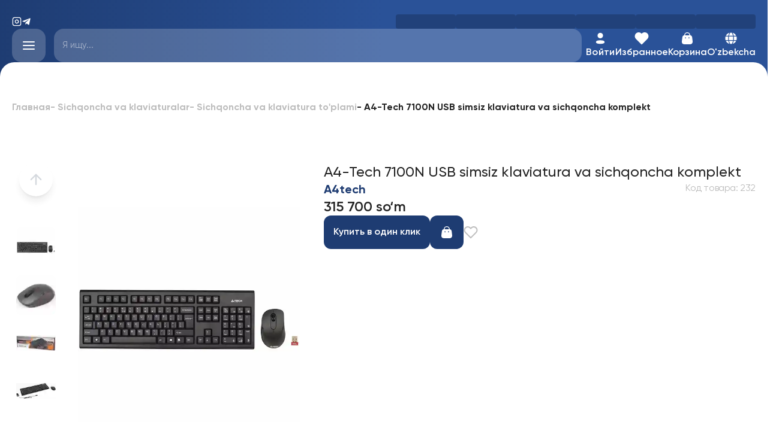

--- FILE ---
content_type: text/html; charset=utf-8
request_url: https://fpg.uz/uz/products/232-a4-tech-7100n-usb-besprovodnoi-komplekt-klaviatury-i-mysi
body_size: 12053
content:
<!DOCTYPE html><html lang="uz"><head><meta charSet="utf-8"/><title></title><meta name="description" content=""/><meta name="keywords" content=""/><meta name="viewport" content="width=device-width, initial-scale=1"/><meta name="next-head-count" content="5"/><link rel="apple-touch-icon" sizes="180x180" href="/icons/favicon/apple-touch-icon.png"/><link rel="icon" type="image/png" sizes="32x32" href="/icons/favicon/favicon-32x32.png"/><link rel="icon" type="image/png" sizes="16x16" href="/icons/favicon/favicon-16x16.png"/><link rel="manifest" href="/icons/favicon/site.webmanifest"/><link rel="mask-icon" href="/icons/favicon/safari-pinned-tab.svg" color="#1e3c72"/><meta name="msapplication-TileColor" content="#2b5797"/><meta name="theme-color" content="#ffffff"/><link data-next-font="" rel="preconnect" href="/" crossorigin="anonymous"/><link rel="preload" href="/_next/static/css/137bc7f389b91559.css" as="style"/><link rel="stylesheet" href="/_next/static/css/137bc7f389b91559.css" data-n-g=""/><link rel="preload" href="/_next/static/css/3fcfedd7c0c532b8.css" as="style"/><link rel="stylesheet" href="/_next/static/css/3fcfedd7c0c532b8.css" data-n-p=""/><link rel="preload" href="/_next/static/css/fb1eb57eb667f8e3.css" as="style"/><link rel="stylesheet" href="/_next/static/css/fb1eb57eb667f8e3.css"/><noscript data-n-css=""></noscript><script defer="" nomodule="" src="/_next/static/chunks/polyfills-c67a75d1b6f99dc8.js"></script><script defer="" src="/_next/static/chunks/278.cbb76e3012cecd5d.js"></script><script defer="" src="/_next/static/chunks/605.9fa01c1676cc2de5.js"></script><script defer="" src="/_next/static/chunks/438.33a859c01991751a.js"></script><script src="/_next/static/chunks/webpack-476455ab87cb57c9.js" defer=""></script><script src="/_next/static/chunks/framework-0c7baedefba6b077.js" defer=""></script><script src="/_next/static/chunks/main-52841ff6b2cb0f27.js" defer=""></script><script src="/_next/static/chunks/pages/_app-64bda41595a144c1.js" defer=""></script><script src="/_next/static/chunks/567-8c93cf5e38fe9f68.js" defer=""></script><script src="/_next/static/chunks/409-6dcef82aee3bde28.js" defer=""></script><script src="/_next/static/chunks/117-3d312d169b3d4c56.js" defer=""></script><script src="/_next/static/chunks/851-f2b53bd6d1236cd9.js" defer=""></script><script src="/_next/static/chunks/933-850ef50fa18c9ea9.js" defer=""></script><script src="/_next/static/chunks/614-f0f183d30a76c4ab.js" defer=""></script><script src="/_next/static/chunks/pages/products/%5Bid%5D-c63c2d577d03eaf0.js" defer=""></script><script src="/_next/static/eOiWcVT2mRQ9mi6sRF8VY/_buildManifest.js" defer=""></script><script src="/_next/static/eOiWcVT2mRQ9mi6sRF8VY/_ssgManifest.js" defer=""></script></head><body><div id="__next"><div class="Layout__container sans-serif layout font-mont relative flex min-h-[100vh] flex-col"><header class="relative z-10 bg-gradient-to-r from-[#1e3c72] via-[#2a5298] to-[#2a5298] lg:flex lg:w-full lg:flex-col lg:gap-9 lg:text-white lg:after:bottom-[1px] lg:after:left-0 lg:after:block lg:after:h-6 lg:after:w-full lg:after:rounded-t-[24px] lg:after:bg-white lg:after:content-[&#x27;&#x27;]"><div class="flex flex-col gap-8 2xl:container max-2xl:px-5 lg:pt-6 2xl:mx-auto"><div class="flex h-6 flex-row justify-between gap-8 max-lg:hidden"><div class="flex flex-row items-center gap-4"><div class="flex flex-row items-center gap-2"><a title="Instagram" rel="nofollow" target="_blank" href="/uz/products/232-a4-tech-7100n-usb-besprovodnoi-komplekt-klaviatury-i-mysi#"><svg xmlns="http://www.w3.org/2000/svg" width="24" height="24" fill="none" class="h-4 w-4 fill-white" viewBox="0 0 24 24"><path d="M7 3a4 4 0 0 0-4 4v10a4 4 0 0 0 4 4h10a4 4 0 0 0 4-4V7a4 4 0 0 0-4-4H7ZM1 7a6 6 0 0 1 6-6h10a6 6 0 0 1 6 6v10a6 6 0 0 1-6 6H7a6 6 0 0 1-6-6V7Z" clip-rule="evenodd"></path><path d="M12.483 8.99a3 3 0 1 0-.88 5.934 3 3 0 0 0 .88-5.935ZM9.74 7.518a5 5 0 1 1 4.606 8.876A5 5 0 0 1 9.74 7.519Z" clip-rule="evenodd"></path></svg></a><a title="Telegram" rel="nofollow" target="_blank" href="/uz/products/232-a4-tech-7100n-usb-besprovodnoi-komplekt-klaviatury-i-mysi#"><svg xmlns="http://www.w3.org/2000/svg" width="24" height="24" fill="none" viewBox="0 0 16 16" class="h-4 w-4 fill-white"><path d="M13.777 2.478 1.957 7.036c-.807.324-.802.774-.148.975l3.034.946 7.022-4.43c.332-.202.635-.093.386.128L6.56 9.79l-.208 3.129c.306 0 .442-.14.614-.307l1.474-1.433 3.066 2.264c.565.312.97.152 1.112-.523l2.012-9.485c.206-.826-.315-1.2-.854-.956Z"></path></svg></a></div><a title="#" rel="nofollow" target="_blank" class="whitespace-nowrap leading-5 text-white opacity-80 transition-opacity duration-200 hover:opacity-100" href="/uz/products/232-a4-tech-7100n-usb-besprovodnoi-komplekt-klaviatury-i-mysi#"></a></div><nav><ul class="flex flex-row items-center gap-8"><li class="h-[24px] w-[100px] animate-pulse rounded bg-black bg-opacity-20"></li><li class="h-[24px] w-[100px] animate-pulse rounded bg-black bg-opacity-20"></li><li class="h-[24px] w-[100px] animate-pulse rounded bg-black bg-opacity-20"></li><li class="h-[24px] w-[100px] animate-pulse rounded bg-black bg-opacity-20"></li><li class="h-[24px] w-[100px] animate-pulse rounded bg-black bg-opacity-20"></li><li class="h-[24px] w-[100px] animate-pulse rounded bg-black bg-opacity-20"></li></ul></nav></div><nav class="flex flex-row items-center justify-between max-lg:py-3  lg:gap-[30px]"><button type="button" class="rounded-2xl bg-white bg-opacity-20 p-3 lg:p-4" title="Открыть меню"><svg xmlns="http://www.w3.org/2000/svg" width="24" height="24" fill="none" viewBox="0 0 24 24" class="h-6 w-6 fill-white"><path d="M2 12a1 1 0 0 1 1-1h18a1 1 0 1 1 0 2H3a1 1 0 0 1-1-1ZM2 6a1 1 0 0 1 1-1h18a1 1 0 1 1 0 2H3a1 1 0 0 1-1-1ZM2 18a1 1 0 0 1 1-1h18a1 1 0 1 1 0 2H3a1 1 0 0 1-1-1Z" clip-rule="evenodd"></path></svg></button><a title="Главная" href="/uz"></a><div class="max-w-[880px] flex-1 max-lg:hidden"><form class="relative"><input type="text" placeholder="Я ищу..." min="3" class="peer block w-full appearance-none rounded-[16px] border-none bg-[#ffffff33] px-[14px] py-4 text-[15px] text-white placeholder:text-[#ffffff80] focus:border-transparent focus:outline-none focus:ring-0" value=""/></form></div><div class="flex text-right max-lg:items-center max-lg:justify-center lg:hidden"><div class="relative inline-block text-left" data-headlessui-state=""><button class="relative flex flex-row items-center gap-1 font-bold lg:flex-col lg:font-semibold " title="O&#x27;zbek tili" id="headlessui-menu-button-:R34em:" type="button" aria-haspopup="menu" aria-expanded="false" data-headlessui-state=""><svg xmlns="http://www.w3.org/2000/svg" width="24" height="24" fill="white"><path d="M9.584 5.016c-.359.9-.627 1.832-.802 2.784h6.436a14.658 14.658 0 0 0-.804-2.784c-.36-.88-.777-1.553-1.21-1.996-.429-.441-.836-.62-1.204-.62s-.775.179-1.205.62c-.432.444-.848 1.116-1.21 1.996ZM9.47 2.737c-.377.511-.708 1.13-.993 1.822-.384.936-.696 2.033-.915 3.241H3.365a9.624 9.624 0 0 1 6.104-5.063Zm5.063 0c.376.511.708 1.13.992 1.822.384.936.696 2.033.915 3.241h4.196a9.624 9.624 0 0 0-6.103-5.063ZM21.122 9H16.62c.118.954.18 1.96.18 3s-.062 2.046-.18 3h4.502a9.595 9.595 0 0 0 .478-3c0-1.019-.16-2.032-.478-3Zm-.487 7.2H16.44c-.219 1.208-.53 2.306-.915 3.24a8.631 8.631 0 0 1-.992 1.823 9.623 9.623 0 0 0 6.103-5.063ZM12 21.6c.368 0 .775-.179 1.205-.62.432-.444.848-1.116 1.21-1.996.359-.9.628-1.832.803-2.784H8.782a14.65 14.65 0 0 0 .804 2.784c.36.88.777 1.553 1.21 1.996.429.441.836.62 1.204.62Zm-2.532-.337A9.623 9.623 0 0 1 3.366 16.2h4.196c.219 1.208.53 2.306.915 3.24.284.694.617 1.312.993 1.823h-.002ZM2.878 15H7.38a24.63 24.63 0 0 1-.18-3c0-1.04.062-2.046.18-3H2.878a9.592 9.592 0 0 0-.478 3c0 1.048.17 2.056.479 3ZM8.4 12c0-1.05.067-2.058.19-3h6.82c.123.942.19 1.95.19 3s-.067 2.057-.19 3H8.59a23.325 23.325 0 0 1-.19-3Z"></path></svg><span class="text-white">UZ</span></button></div></div><div class="flex flex-row items-start justify-between gap-10 font-semibold max-lg:hidden"><a title="Избранное" class="relative flex flex-col items-center gap-1" href="/uz/wishlist"><div class="relative"><svg xmlns="http://www.w3.org/2000/svg" width="24" height="24" fill="white" stoke="white"><path d="M14.462 2.493a6.5 6.5 0 0 1 8.99 6.007 6.5 6.5 0 0 1-1.905 4.597l-8.84 8.84a1 1 0 0 1-1.414 0l-8.84-8.84a6.501 6.501 0 1 1 9.194-9.194l.353.353.353-.353a6.5 6.5 0 0 1 2.109-1.41Z" clip-rule="evenodd"></path></svg></div><div>Избранное</div></a><a title="Корзина" class="relative flex flex-col items-center gap-1" href="/uz/cart"><div class="relative"><svg xmlns="http://www.w3.org/2000/svg" width="24" height="24" fill="white"><path d="M12.005 2A4.992 4.992 0 0 1 17 6.774h-.026A.502.502 0 0 1 16.93 7h.157c1.216 0 2.49.844 3.002 2.88l.055.24.77 6.195c.553 3.95-1.609 5.612-4.558 5.683l-.198.002h-8.29c-2.996 0-5.305-1.092-4.798-5.416l.035-.27.778-6.194c.383-2.193 1.67-3.058 2.911-3.117L6.932 7h.078a.649.649 0 0 1 0-.226A4.992 4.992 0 0 1 12.005 2Zm-2.908 8.33a.897.897 0 0 0-.884.909c0 .502.396.91.884.91a.897.897 0 0 0 .884-.91l-.007-.114a.893.893 0 0 0-.877-.796Zm5.789 0a.897.897 0 0 0-.884.909c0 .502.396.91.884.91a.897.897 0 0 0 .884-.91.897.897 0 0 0-.884-.91Zm-2.92-7.028a3.478 3.478 0 0 0-3.484 3.472.649.649 0 0 1 0 .226h7.011a.648.648 0 0 1-.043-.226 3.478 3.478 0 0 0-3.484-3.472Z"></path></svg></div><div>Корзина</div></a><div class="flex text-right max-lg:items-center max-lg:justify-center"><div class="relative inline-block text-left" data-headlessui-state=""><button class="relative flex flex-row items-center gap-1 font-bold lg:flex-col lg:font-semibold " title="O&#x27;zbek tili" id="headlessui-menu-button-:Rpcem:" type="button" aria-haspopup="menu" aria-expanded="false" data-headlessui-state=""><svg xmlns="http://www.w3.org/2000/svg" width="24" height="24" fill="white"><path d="M9.584 5.016c-.359.9-.627 1.832-.802 2.784h6.436a14.658 14.658 0 0 0-.804-2.784c-.36-.88-.777-1.553-1.21-1.996-.429-.441-.836-.62-1.204-.62s-.775.179-1.205.62c-.432.444-.848 1.116-1.21 1.996ZM9.47 2.737c-.377.511-.708 1.13-.993 1.822-.384.936-.696 2.033-.915 3.241H3.365a9.624 9.624 0 0 1 6.104-5.063Zm5.063 0c.376.511.708 1.13.992 1.822.384.936.696 2.033.915 3.241h4.196a9.624 9.624 0 0 0-6.103-5.063ZM21.122 9H16.62c.118.954.18 1.96.18 3s-.062 2.046-.18 3h4.502a9.595 9.595 0 0 0 .478-3c0-1.019-.16-2.032-.478-3Zm-.487 7.2H16.44c-.219 1.208-.53 2.306-.915 3.24a8.631 8.631 0 0 1-.992 1.823 9.623 9.623 0 0 0 6.103-5.063ZM12 21.6c.368 0 .775-.179 1.205-.62.432-.444.848-1.116 1.21-1.996.359-.9.628-1.832.803-2.784H8.782a14.65 14.65 0 0 0 .804 2.784c.36.88.777 1.553 1.21 1.996.429.441.836.62 1.204.62Zm-2.532-.337A9.623 9.623 0 0 1 3.366 16.2h4.196c.219 1.208.53 2.306.915 3.24.284.694.617 1.312.993 1.823h-.002ZM2.878 15H7.38a24.63 24.63 0 0 1-.18-3c0-1.04.062-2.046.18-3H2.878a9.592 9.592 0 0 0-.478 3c0 1.048.17 2.056.479 3ZM8.4 12c0-1.05.067-2.058.19-3h6.82c.123.942.19 1.95.19 3s-.067 2.057-.19 3H8.59a23.325 23.325 0 0 1-.19-3Z"></path></svg><span class="text-white">UZ</span></button></div></div></div></nav></div></header><main class="Layout__wrapper bg-bg text-three relative flex h-full flex-1 flex-col bg-white"><div class="Layout__children 2xl:container max-2xl:px-5 2xl:mx-auto"><ul class="mt-10 flex flex-row flex-nowrap items-center gap-2 overflow-hidden"><li class="max-lg:hidden"><a title="Главная" class="whitespace-nowrap font-bold leading-[19px] text-placeholder" href="/uz"> <!-- -->Главная</a></li><li class="max-lg:hidden"><a title="Sichqoncha va klaviaturalar" class="whitespace-nowrap font-bold leading-[19px] text-placeholder" href="/uz/categories/97-sichqoncha-va-klaviaturalar">-<!-- --> <!-- -->Sichqoncha va klaviaturalar</a></li><li class="max-lg:hidden"><a title="Sichqoncha va klaviatura to&#x27;plami" class="whitespace-nowrap font-bold leading-[19px] text-placeholder" href="/uz/categories/44-sichqoncha-va-klaviatura-toplami">-<!-- --> <!-- -->Sichqoncha va klaviatura to&#x27;plami</a></li><li class="max-lg:hidden"><p title=" A4-Tech 7100N USB simsiz klaviatura va sichqoncha komplekt" class="whitespace-nowrap font-bold leading-[19px] ">-<!-- --> <!-- --> A4-Tech 7100N USB simsiz klaviatura va sichqoncha komplekt</p></li><li><a title="/categories/44-sichqoncha-va-klaviatura-toplami" class="flex items-center gap-2 whitespace-nowrap font-bold leading-[19px] lg:hidden" href="/uz/categories/44-sichqoncha-va-klaviatura-toplami"><svg xmlns="http://www.w3.org/2000/svg" width="24" height="24" fill="none" viewBox="0 0 24 24" class="h-6 w-6 fill-text-primary"><path d="M15.707 5.293a1 1 0 0 1 0 1.414L10.414 12l5.293 5.293a1 1 0 0 1-1.414 1.414l-6-6a1 1 0 0 1 0-1.414l6-6a1 1 0 0 1 1.414 0Z" clip-rule="evenodd"></path></svg><p class="-mb-1">Sichqoncha va klaviatura to&#x27;plami</p></a></li></ul><div class="invisible fixed left-0 top-0 z-[5] hidden h-fit w-full justify-center bg-white py-6 opacity-0 shadow-lg transition-all duration-300 lg:block"><div class="container mx-auto flex flex-row items-center justify-between px-12 lg:px-0"><div class="flex flex-row items-center gap-6 font-medium text-text-secondary"><img alt=" A4-Tech 7100N USB simsiz klaviatura va sichqoncha komplekt" loading="lazy" width="104" height="104" decoding="async" data-nimg="1" class="aspect-square h-auto w-full max-w-[104px] rounded-lg" style="color:transparent" srcSet="/_next/image?url=https%3A%2F%2Fapi.fpg.uz%2Fstorage%2Fproducts%2FJanuary2024%2FRRBetTbyCYYheqlCpXVL-small.jpg&amp;w=128&amp;q=75 1x, /_next/image?url=https%3A%2F%2Fapi.fpg.uz%2Fstorage%2Fproducts%2FJanuary2024%2FRRBetTbyCYYheqlCpXVL-small.jpg&amp;w=256&amp;q=75 2x" src="/_next/image?url=https%3A%2F%2Fapi.fpg.uz%2Fstorage%2Fproducts%2FJanuary2024%2FRRBetTbyCYYheqlCpXVL-small.jpg&amp;w=256&amp;q=75"/><p> A4-Tech 7100N USB simsiz klaviatura va sichqoncha komplekt</p></div><div class="border-1 content-[&#x27;&#x27;) h-full border border-grey-7"></div><div class="flex flex-col gap-3"><p class="-mx-5 flex flex-row items-end gap-6 rounded-full bg-container px-5 py-2 text-xl font-bold text-dark-blue">315 700 so‘m</p></div><div class="flex flex-col gap-2"><div><button title="Добавить в корзину" class="flex w-full max-w-[261px] flex-row items-center justify-center whitespace-nowrap rounded-xl border-2 border-dark-blue px-14 py-3 font-semibold transition duration-300 disabled:border-none disabled:bg-grey-6 disabled:text-text-placeholder bg-dark-blue text-white">Добавить в корзину</button></div></div></div></div><div class="Hero_headline__yNoVM"><div><div class="Product-page-slider"><div class="Product-page-slider__mobile"><div class="swiper"><div class="swiper-wrapper"><div class="swiper-slide"><img alt=" A4-Tech 7100N USB simsiz klaviatura va sichqoncha komplekt-1" loading="eager" width="320" height="320" decoding="async" data-nimg="1" class="h-auto w-full" style="color:transparent;background-size:cover;background-position:50% 50%;background-repeat:no-repeat;background-image:url(&quot;data:image/svg+xml;charset=utf-8,%3Csvg xmlns=&#x27;http://www.w3.org/2000/svg&#x27; viewBox=&#x27;0 0 320 320&#x27;%3E%3Cfilter id=&#x27;b&#x27; color-interpolation-filters=&#x27;sRGB&#x27;%3E%3CfeGaussianBlur stdDeviation=&#x27;20&#x27;/%3E%3CfeColorMatrix values=&#x27;1 0 0 0 0 0 1 0 0 0 0 0 1 0 0 0 0 0 100 -1&#x27; result=&#x27;s&#x27;/%3E%3CfeFlood x=&#x27;0&#x27; y=&#x27;0&#x27; width=&#x27;100%25&#x27; height=&#x27;100%25&#x27;/%3E%3CfeComposite operator=&#x27;out&#x27; in=&#x27;s&#x27;/%3E%3CfeComposite in2=&#x27;SourceGraphic&#x27;/%3E%3CfeGaussianBlur stdDeviation=&#x27;20&#x27;/%3E%3C/filter%3E%3Cimage width=&#x27;100%25&#x27; height=&#x27;100%25&#x27; x=&#x27;0&#x27; y=&#x27;0&#x27; preserveAspectRatio=&#x27;none&#x27; style=&#x27;filter: url(%23b);&#x27; href=&#x27;[data-uri]&#x27;/%3E%3C/svg%3E&quot;)" sizes="320px" srcSet="/_next/image?url=https%3A%2F%2Fapi.fpg.uz%2Fstorage%2Fproducts%2FJanuary2024%2FRRBetTbyCYYheqlCpXVL-medium.jpg&amp;w=16&amp;q=75 16w, /_next/image?url=https%3A%2F%2Fapi.fpg.uz%2Fstorage%2Fproducts%2FJanuary2024%2FRRBetTbyCYYheqlCpXVL-medium.jpg&amp;w=32&amp;q=75 32w, /_next/image?url=https%3A%2F%2Fapi.fpg.uz%2Fstorage%2Fproducts%2FJanuary2024%2FRRBetTbyCYYheqlCpXVL-medium.jpg&amp;w=48&amp;q=75 48w, /_next/image?url=https%3A%2F%2Fapi.fpg.uz%2Fstorage%2Fproducts%2FJanuary2024%2FRRBetTbyCYYheqlCpXVL-medium.jpg&amp;w=64&amp;q=75 64w, /_next/image?url=https%3A%2F%2Fapi.fpg.uz%2Fstorage%2Fproducts%2FJanuary2024%2FRRBetTbyCYYheqlCpXVL-medium.jpg&amp;w=96&amp;q=75 96w, /_next/image?url=https%3A%2F%2Fapi.fpg.uz%2Fstorage%2Fproducts%2FJanuary2024%2FRRBetTbyCYYheqlCpXVL-medium.jpg&amp;w=128&amp;q=75 128w, /_next/image?url=https%3A%2F%2Fapi.fpg.uz%2Fstorage%2Fproducts%2FJanuary2024%2FRRBetTbyCYYheqlCpXVL-medium.jpg&amp;w=256&amp;q=75 256w, /_next/image?url=https%3A%2F%2Fapi.fpg.uz%2Fstorage%2Fproducts%2FJanuary2024%2FRRBetTbyCYYheqlCpXVL-medium.jpg&amp;w=384&amp;q=75 384w, /_next/image?url=https%3A%2F%2Fapi.fpg.uz%2Fstorage%2Fproducts%2FJanuary2024%2FRRBetTbyCYYheqlCpXVL-medium.jpg&amp;w=640&amp;q=75 640w, /_next/image?url=https%3A%2F%2Fapi.fpg.uz%2Fstorage%2Fproducts%2FJanuary2024%2FRRBetTbyCYYheqlCpXVL-medium.jpg&amp;w=750&amp;q=75 750w, /_next/image?url=https%3A%2F%2Fapi.fpg.uz%2Fstorage%2Fproducts%2FJanuary2024%2FRRBetTbyCYYheqlCpXVL-medium.jpg&amp;w=828&amp;q=75 828w, /_next/image?url=https%3A%2F%2Fapi.fpg.uz%2Fstorage%2Fproducts%2FJanuary2024%2FRRBetTbyCYYheqlCpXVL-medium.jpg&amp;w=1080&amp;q=75 1080w, /_next/image?url=https%3A%2F%2Fapi.fpg.uz%2Fstorage%2Fproducts%2FJanuary2024%2FRRBetTbyCYYheqlCpXVL-medium.jpg&amp;w=1200&amp;q=75 1200w, /_next/image?url=https%3A%2F%2Fapi.fpg.uz%2Fstorage%2Fproducts%2FJanuary2024%2FRRBetTbyCYYheqlCpXVL-medium.jpg&amp;w=1920&amp;q=75 1920w, /_next/image?url=https%3A%2F%2Fapi.fpg.uz%2Fstorage%2Fproducts%2FJanuary2024%2FRRBetTbyCYYheqlCpXVL-medium.jpg&amp;w=2048&amp;q=75 2048w, /_next/image?url=https%3A%2F%2Fapi.fpg.uz%2Fstorage%2Fproducts%2FJanuary2024%2FRRBetTbyCYYheqlCpXVL-medium.jpg&amp;w=3840&amp;q=75 3840w" src="/_next/image?url=https%3A%2F%2Fapi.fpg.uz%2Fstorage%2Fproducts%2FJanuary2024%2FRRBetTbyCYYheqlCpXVL-medium.jpg&amp;w=3840&amp;q=75"/></div><div class="swiper-slide"><img alt=" A4-Tech 7100N USB simsiz klaviatura va sichqoncha komplekt-2" loading="eager" width="320" height="320" decoding="async" data-nimg="1" class="h-auto w-full" style="color:transparent;background-size:cover;background-position:50% 50%;background-repeat:no-repeat;background-image:url(&quot;data:image/svg+xml;charset=utf-8,%3Csvg xmlns=&#x27;http://www.w3.org/2000/svg&#x27; viewBox=&#x27;0 0 320 320&#x27;%3E%3Cfilter id=&#x27;b&#x27; color-interpolation-filters=&#x27;sRGB&#x27;%3E%3CfeGaussianBlur stdDeviation=&#x27;20&#x27;/%3E%3CfeColorMatrix values=&#x27;1 0 0 0 0 0 1 0 0 0 0 0 1 0 0 0 0 0 100 -1&#x27; result=&#x27;s&#x27;/%3E%3CfeFlood x=&#x27;0&#x27; y=&#x27;0&#x27; width=&#x27;100%25&#x27; height=&#x27;100%25&#x27;/%3E%3CfeComposite operator=&#x27;out&#x27; in=&#x27;s&#x27;/%3E%3CfeComposite in2=&#x27;SourceGraphic&#x27;/%3E%3CfeGaussianBlur stdDeviation=&#x27;20&#x27;/%3E%3C/filter%3E%3Cimage width=&#x27;100%25&#x27; height=&#x27;100%25&#x27; x=&#x27;0&#x27; y=&#x27;0&#x27; preserveAspectRatio=&#x27;none&#x27; style=&#x27;filter: url(%23b);&#x27; href=&#x27;[data-uri]&#x27;/%3E%3C/svg%3E&quot;)" sizes="320px" srcSet="/_next/image?url=https%3A%2F%2Fapi.fpg.uz%2Fstorage%2Fproducts%2FJuly2023%2F232%2FxL0hayqqzxoLFsYf-medium.jpg&amp;w=16&amp;q=75 16w, /_next/image?url=https%3A%2F%2Fapi.fpg.uz%2Fstorage%2Fproducts%2FJuly2023%2F232%2FxL0hayqqzxoLFsYf-medium.jpg&amp;w=32&amp;q=75 32w, /_next/image?url=https%3A%2F%2Fapi.fpg.uz%2Fstorage%2Fproducts%2FJuly2023%2F232%2FxL0hayqqzxoLFsYf-medium.jpg&amp;w=48&amp;q=75 48w, /_next/image?url=https%3A%2F%2Fapi.fpg.uz%2Fstorage%2Fproducts%2FJuly2023%2F232%2FxL0hayqqzxoLFsYf-medium.jpg&amp;w=64&amp;q=75 64w, /_next/image?url=https%3A%2F%2Fapi.fpg.uz%2Fstorage%2Fproducts%2FJuly2023%2F232%2FxL0hayqqzxoLFsYf-medium.jpg&amp;w=96&amp;q=75 96w, /_next/image?url=https%3A%2F%2Fapi.fpg.uz%2Fstorage%2Fproducts%2FJuly2023%2F232%2FxL0hayqqzxoLFsYf-medium.jpg&amp;w=128&amp;q=75 128w, /_next/image?url=https%3A%2F%2Fapi.fpg.uz%2Fstorage%2Fproducts%2FJuly2023%2F232%2FxL0hayqqzxoLFsYf-medium.jpg&amp;w=256&amp;q=75 256w, /_next/image?url=https%3A%2F%2Fapi.fpg.uz%2Fstorage%2Fproducts%2FJuly2023%2F232%2FxL0hayqqzxoLFsYf-medium.jpg&amp;w=384&amp;q=75 384w, /_next/image?url=https%3A%2F%2Fapi.fpg.uz%2Fstorage%2Fproducts%2FJuly2023%2F232%2FxL0hayqqzxoLFsYf-medium.jpg&amp;w=640&amp;q=75 640w, /_next/image?url=https%3A%2F%2Fapi.fpg.uz%2Fstorage%2Fproducts%2FJuly2023%2F232%2FxL0hayqqzxoLFsYf-medium.jpg&amp;w=750&amp;q=75 750w, /_next/image?url=https%3A%2F%2Fapi.fpg.uz%2Fstorage%2Fproducts%2FJuly2023%2F232%2FxL0hayqqzxoLFsYf-medium.jpg&amp;w=828&amp;q=75 828w, /_next/image?url=https%3A%2F%2Fapi.fpg.uz%2Fstorage%2Fproducts%2FJuly2023%2F232%2FxL0hayqqzxoLFsYf-medium.jpg&amp;w=1080&amp;q=75 1080w, /_next/image?url=https%3A%2F%2Fapi.fpg.uz%2Fstorage%2Fproducts%2FJuly2023%2F232%2FxL0hayqqzxoLFsYf-medium.jpg&amp;w=1200&amp;q=75 1200w, /_next/image?url=https%3A%2F%2Fapi.fpg.uz%2Fstorage%2Fproducts%2FJuly2023%2F232%2FxL0hayqqzxoLFsYf-medium.jpg&amp;w=1920&amp;q=75 1920w, /_next/image?url=https%3A%2F%2Fapi.fpg.uz%2Fstorage%2Fproducts%2FJuly2023%2F232%2FxL0hayqqzxoLFsYf-medium.jpg&amp;w=2048&amp;q=75 2048w, /_next/image?url=https%3A%2F%2Fapi.fpg.uz%2Fstorage%2Fproducts%2FJuly2023%2F232%2FxL0hayqqzxoLFsYf-medium.jpg&amp;w=3840&amp;q=75 3840w" src="/_next/image?url=https%3A%2F%2Fapi.fpg.uz%2Fstorage%2Fproducts%2FJuly2023%2F232%2FxL0hayqqzxoLFsYf-medium.jpg&amp;w=3840&amp;q=75"/></div><div class="swiper-slide"><img alt=" A4-Tech 7100N USB simsiz klaviatura va sichqoncha komplekt-3" loading="eager" width="320" height="320" decoding="async" data-nimg="1" class="h-auto w-full" style="color:transparent;background-size:cover;background-position:50% 50%;background-repeat:no-repeat;background-image:url(&quot;data:image/svg+xml;charset=utf-8,%3Csvg xmlns=&#x27;http://www.w3.org/2000/svg&#x27; viewBox=&#x27;0 0 320 320&#x27;%3E%3Cfilter id=&#x27;b&#x27; color-interpolation-filters=&#x27;sRGB&#x27;%3E%3CfeGaussianBlur stdDeviation=&#x27;20&#x27;/%3E%3CfeColorMatrix values=&#x27;1 0 0 0 0 0 1 0 0 0 0 0 1 0 0 0 0 0 100 -1&#x27; result=&#x27;s&#x27;/%3E%3CfeFlood x=&#x27;0&#x27; y=&#x27;0&#x27; width=&#x27;100%25&#x27; height=&#x27;100%25&#x27;/%3E%3CfeComposite operator=&#x27;out&#x27; in=&#x27;s&#x27;/%3E%3CfeComposite in2=&#x27;SourceGraphic&#x27;/%3E%3CfeGaussianBlur stdDeviation=&#x27;20&#x27;/%3E%3C/filter%3E%3Cimage width=&#x27;100%25&#x27; height=&#x27;100%25&#x27; x=&#x27;0&#x27; y=&#x27;0&#x27; preserveAspectRatio=&#x27;none&#x27; style=&#x27;filter: url(%23b);&#x27; href=&#x27;[data-uri]&#x27;/%3E%3C/svg%3E&quot;)" sizes="320px" srcSet="/_next/image?url=https%3A%2F%2Fapi.fpg.uz%2Fstorage%2Fproducts%2FJuly2023%2F232%2FNKQlK1NenWMcxvmj-medium.jpg&amp;w=16&amp;q=75 16w, /_next/image?url=https%3A%2F%2Fapi.fpg.uz%2Fstorage%2Fproducts%2FJuly2023%2F232%2FNKQlK1NenWMcxvmj-medium.jpg&amp;w=32&amp;q=75 32w, /_next/image?url=https%3A%2F%2Fapi.fpg.uz%2Fstorage%2Fproducts%2FJuly2023%2F232%2FNKQlK1NenWMcxvmj-medium.jpg&amp;w=48&amp;q=75 48w, /_next/image?url=https%3A%2F%2Fapi.fpg.uz%2Fstorage%2Fproducts%2FJuly2023%2F232%2FNKQlK1NenWMcxvmj-medium.jpg&amp;w=64&amp;q=75 64w, /_next/image?url=https%3A%2F%2Fapi.fpg.uz%2Fstorage%2Fproducts%2FJuly2023%2F232%2FNKQlK1NenWMcxvmj-medium.jpg&amp;w=96&amp;q=75 96w, /_next/image?url=https%3A%2F%2Fapi.fpg.uz%2Fstorage%2Fproducts%2FJuly2023%2F232%2FNKQlK1NenWMcxvmj-medium.jpg&amp;w=128&amp;q=75 128w, /_next/image?url=https%3A%2F%2Fapi.fpg.uz%2Fstorage%2Fproducts%2FJuly2023%2F232%2FNKQlK1NenWMcxvmj-medium.jpg&amp;w=256&amp;q=75 256w, /_next/image?url=https%3A%2F%2Fapi.fpg.uz%2Fstorage%2Fproducts%2FJuly2023%2F232%2FNKQlK1NenWMcxvmj-medium.jpg&amp;w=384&amp;q=75 384w, /_next/image?url=https%3A%2F%2Fapi.fpg.uz%2Fstorage%2Fproducts%2FJuly2023%2F232%2FNKQlK1NenWMcxvmj-medium.jpg&amp;w=640&amp;q=75 640w, /_next/image?url=https%3A%2F%2Fapi.fpg.uz%2Fstorage%2Fproducts%2FJuly2023%2F232%2FNKQlK1NenWMcxvmj-medium.jpg&amp;w=750&amp;q=75 750w, /_next/image?url=https%3A%2F%2Fapi.fpg.uz%2Fstorage%2Fproducts%2FJuly2023%2F232%2FNKQlK1NenWMcxvmj-medium.jpg&amp;w=828&amp;q=75 828w, /_next/image?url=https%3A%2F%2Fapi.fpg.uz%2Fstorage%2Fproducts%2FJuly2023%2F232%2FNKQlK1NenWMcxvmj-medium.jpg&amp;w=1080&amp;q=75 1080w, /_next/image?url=https%3A%2F%2Fapi.fpg.uz%2Fstorage%2Fproducts%2FJuly2023%2F232%2FNKQlK1NenWMcxvmj-medium.jpg&amp;w=1200&amp;q=75 1200w, /_next/image?url=https%3A%2F%2Fapi.fpg.uz%2Fstorage%2Fproducts%2FJuly2023%2F232%2FNKQlK1NenWMcxvmj-medium.jpg&amp;w=1920&amp;q=75 1920w, /_next/image?url=https%3A%2F%2Fapi.fpg.uz%2Fstorage%2Fproducts%2FJuly2023%2F232%2FNKQlK1NenWMcxvmj-medium.jpg&amp;w=2048&amp;q=75 2048w, /_next/image?url=https%3A%2F%2Fapi.fpg.uz%2Fstorage%2Fproducts%2FJuly2023%2F232%2FNKQlK1NenWMcxvmj-medium.jpg&amp;w=3840&amp;q=75 3840w" src="/_next/image?url=https%3A%2F%2Fapi.fpg.uz%2Fstorage%2Fproducts%2FJuly2023%2F232%2FNKQlK1NenWMcxvmj-medium.jpg&amp;w=3840&amp;q=75"/></div><div class="swiper-slide"><img alt=" A4-Tech 7100N USB simsiz klaviatura va sichqoncha komplekt-4" loading="eager" width="320" height="320" decoding="async" data-nimg="1" class="h-auto w-full" style="color:transparent;background-size:cover;background-position:50% 50%;background-repeat:no-repeat;background-image:url(&quot;data:image/svg+xml;charset=utf-8,%3Csvg xmlns=&#x27;http://www.w3.org/2000/svg&#x27; viewBox=&#x27;0 0 320 320&#x27;%3E%3Cfilter id=&#x27;b&#x27; color-interpolation-filters=&#x27;sRGB&#x27;%3E%3CfeGaussianBlur stdDeviation=&#x27;20&#x27;/%3E%3CfeColorMatrix values=&#x27;1 0 0 0 0 0 1 0 0 0 0 0 1 0 0 0 0 0 100 -1&#x27; result=&#x27;s&#x27;/%3E%3CfeFlood x=&#x27;0&#x27; y=&#x27;0&#x27; width=&#x27;100%25&#x27; height=&#x27;100%25&#x27;/%3E%3CfeComposite operator=&#x27;out&#x27; in=&#x27;s&#x27;/%3E%3CfeComposite in2=&#x27;SourceGraphic&#x27;/%3E%3CfeGaussianBlur stdDeviation=&#x27;20&#x27;/%3E%3C/filter%3E%3Cimage width=&#x27;100%25&#x27; height=&#x27;100%25&#x27; x=&#x27;0&#x27; y=&#x27;0&#x27; preserveAspectRatio=&#x27;none&#x27; style=&#x27;filter: url(%23b);&#x27; href=&#x27;[data-uri]&#x27;/%3E%3C/svg%3E&quot;)" sizes="320px" srcSet="/_next/image?url=https%3A%2F%2Fapi.fpg.uz%2Fstorage%2Fproducts%2FJuly2023%2F232%2Fe26DuvjPxPaOFTpD-medium.jpg&amp;w=16&amp;q=75 16w, /_next/image?url=https%3A%2F%2Fapi.fpg.uz%2Fstorage%2Fproducts%2FJuly2023%2F232%2Fe26DuvjPxPaOFTpD-medium.jpg&amp;w=32&amp;q=75 32w, /_next/image?url=https%3A%2F%2Fapi.fpg.uz%2Fstorage%2Fproducts%2FJuly2023%2F232%2Fe26DuvjPxPaOFTpD-medium.jpg&amp;w=48&amp;q=75 48w, /_next/image?url=https%3A%2F%2Fapi.fpg.uz%2Fstorage%2Fproducts%2FJuly2023%2F232%2Fe26DuvjPxPaOFTpD-medium.jpg&amp;w=64&amp;q=75 64w, /_next/image?url=https%3A%2F%2Fapi.fpg.uz%2Fstorage%2Fproducts%2FJuly2023%2F232%2Fe26DuvjPxPaOFTpD-medium.jpg&amp;w=96&amp;q=75 96w, /_next/image?url=https%3A%2F%2Fapi.fpg.uz%2Fstorage%2Fproducts%2FJuly2023%2F232%2Fe26DuvjPxPaOFTpD-medium.jpg&amp;w=128&amp;q=75 128w, /_next/image?url=https%3A%2F%2Fapi.fpg.uz%2Fstorage%2Fproducts%2FJuly2023%2F232%2Fe26DuvjPxPaOFTpD-medium.jpg&amp;w=256&amp;q=75 256w, /_next/image?url=https%3A%2F%2Fapi.fpg.uz%2Fstorage%2Fproducts%2FJuly2023%2F232%2Fe26DuvjPxPaOFTpD-medium.jpg&amp;w=384&amp;q=75 384w, /_next/image?url=https%3A%2F%2Fapi.fpg.uz%2Fstorage%2Fproducts%2FJuly2023%2F232%2Fe26DuvjPxPaOFTpD-medium.jpg&amp;w=640&amp;q=75 640w, /_next/image?url=https%3A%2F%2Fapi.fpg.uz%2Fstorage%2Fproducts%2FJuly2023%2F232%2Fe26DuvjPxPaOFTpD-medium.jpg&amp;w=750&amp;q=75 750w, /_next/image?url=https%3A%2F%2Fapi.fpg.uz%2Fstorage%2Fproducts%2FJuly2023%2F232%2Fe26DuvjPxPaOFTpD-medium.jpg&amp;w=828&amp;q=75 828w, /_next/image?url=https%3A%2F%2Fapi.fpg.uz%2Fstorage%2Fproducts%2FJuly2023%2F232%2Fe26DuvjPxPaOFTpD-medium.jpg&amp;w=1080&amp;q=75 1080w, /_next/image?url=https%3A%2F%2Fapi.fpg.uz%2Fstorage%2Fproducts%2FJuly2023%2F232%2Fe26DuvjPxPaOFTpD-medium.jpg&amp;w=1200&amp;q=75 1200w, /_next/image?url=https%3A%2F%2Fapi.fpg.uz%2Fstorage%2Fproducts%2FJuly2023%2F232%2Fe26DuvjPxPaOFTpD-medium.jpg&amp;w=1920&amp;q=75 1920w, /_next/image?url=https%3A%2F%2Fapi.fpg.uz%2Fstorage%2Fproducts%2FJuly2023%2F232%2Fe26DuvjPxPaOFTpD-medium.jpg&amp;w=2048&amp;q=75 2048w, /_next/image?url=https%3A%2F%2Fapi.fpg.uz%2Fstorage%2Fproducts%2FJuly2023%2F232%2Fe26DuvjPxPaOFTpD-medium.jpg&amp;w=3840&amp;q=75 3840w" src="/_next/image?url=https%3A%2F%2Fapi.fpg.uz%2Fstorage%2Fproducts%2FJuly2023%2F232%2Fe26DuvjPxPaOFTpD-medium.jpg&amp;w=3840&amp;q=75"/></div></div></div><div class="absolute bottom-4 left-8 z-[2] flex gap-1 rounded-full bg-[#00000066] px-5 py-1 font-semibold text-white shadow-lg"><span>1</span>/<span>4</span></div></div><div class="Product-page-sliper__desktop"><div class="swiper Product-page-slider__thumbs"><div class="swiper-wrapper"><div class="swiper-slide"><img alt=" A4-Tech 7100N USB simsiz klaviatura va sichqoncha komplekt-1" loading="lazy" width="80" height="80" decoding="async" data-nimg="1" class="h-auto w-full" style="color:transparent;background-size:cover;background-position:50% 50%;background-repeat:no-repeat;background-image:url(&quot;data:image/svg+xml;charset=utf-8,%3Csvg xmlns=&#x27;http://www.w3.org/2000/svg&#x27; viewBox=&#x27;0 0 80 80&#x27;%3E%3Cfilter id=&#x27;b&#x27; color-interpolation-filters=&#x27;sRGB&#x27;%3E%3CfeGaussianBlur stdDeviation=&#x27;20&#x27;/%3E%3CfeColorMatrix values=&#x27;1 0 0 0 0 0 1 0 0 0 0 0 1 0 0 0 0 0 100 -1&#x27; result=&#x27;s&#x27;/%3E%3CfeFlood x=&#x27;0&#x27; y=&#x27;0&#x27; width=&#x27;100%25&#x27; height=&#x27;100%25&#x27;/%3E%3CfeComposite operator=&#x27;out&#x27; in=&#x27;s&#x27;/%3E%3CfeComposite in2=&#x27;SourceGraphic&#x27;/%3E%3CfeGaussianBlur stdDeviation=&#x27;20&#x27;/%3E%3C/filter%3E%3Cimage width=&#x27;100%25&#x27; height=&#x27;100%25&#x27; x=&#x27;0&#x27; y=&#x27;0&#x27; preserveAspectRatio=&#x27;none&#x27; style=&#x27;filter: url(%23b);&#x27; href=&#x27;[data-uri]&#x27;/%3E%3C/svg%3E&quot;)" sizes="80px" srcSet="/_next/image?url=https%3A%2F%2Fapi.fpg.uz%2Fstorage%2Fproducts%2FJanuary2024%2FRRBetTbyCYYheqlCpXVL.jpg&amp;w=16&amp;q=10 16w, /_next/image?url=https%3A%2F%2Fapi.fpg.uz%2Fstorage%2Fproducts%2FJanuary2024%2FRRBetTbyCYYheqlCpXVL.jpg&amp;w=32&amp;q=10 32w, /_next/image?url=https%3A%2F%2Fapi.fpg.uz%2Fstorage%2Fproducts%2FJanuary2024%2FRRBetTbyCYYheqlCpXVL.jpg&amp;w=48&amp;q=10 48w, /_next/image?url=https%3A%2F%2Fapi.fpg.uz%2Fstorage%2Fproducts%2FJanuary2024%2FRRBetTbyCYYheqlCpXVL.jpg&amp;w=64&amp;q=10 64w, /_next/image?url=https%3A%2F%2Fapi.fpg.uz%2Fstorage%2Fproducts%2FJanuary2024%2FRRBetTbyCYYheqlCpXVL.jpg&amp;w=96&amp;q=10 96w, /_next/image?url=https%3A%2F%2Fapi.fpg.uz%2Fstorage%2Fproducts%2FJanuary2024%2FRRBetTbyCYYheqlCpXVL.jpg&amp;w=128&amp;q=10 128w, /_next/image?url=https%3A%2F%2Fapi.fpg.uz%2Fstorage%2Fproducts%2FJanuary2024%2FRRBetTbyCYYheqlCpXVL.jpg&amp;w=256&amp;q=10 256w, /_next/image?url=https%3A%2F%2Fapi.fpg.uz%2Fstorage%2Fproducts%2FJanuary2024%2FRRBetTbyCYYheqlCpXVL.jpg&amp;w=384&amp;q=10 384w, /_next/image?url=https%3A%2F%2Fapi.fpg.uz%2Fstorage%2Fproducts%2FJanuary2024%2FRRBetTbyCYYheqlCpXVL.jpg&amp;w=640&amp;q=10 640w, /_next/image?url=https%3A%2F%2Fapi.fpg.uz%2Fstorage%2Fproducts%2FJanuary2024%2FRRBetTbyCYYheqlCpXVL.jpg&amp;w=750&amp;q=10 750w, /_next/image?url=https%3A%2F%2Fapi.fpg.uz%2Fstorage%2Fproducts%2FJanuary2024%2FRRBetTbyCYYheqlCpXVL.jpg&amp;w=828&amp;q=10 828w, /_next/image?url=https%3A%2F%2Fapi.fpg.uz%2Fstorage%2Fproducts%2FJanuary2024%2FRRBetTbyCYYheqlCpXVL.jpg&amp;w=1080&amp;q=10 1080w, /_next/image?url=https%3A%2F%2Fapi.fpg.uz%2Fstorage%2Fproducts%2FJanuary2024%2FRRBetTbyCYYheqlCpXVL.jpg&amp;w=1200&amp;q=10 1200w, /_next/image?url=https%3A%2F%2Fapi.fpg.uz%2Fstorage%2Fproducts%2FJanuary2024%2FRRBetTbyCYYheqlCpXVL.jpg&amp;w=1920&amp;q=10 1920w, /_next/image?url=https%3A%2F%2Fapi.fpg.uz%2Fstorage%2Fproducts%2FJanuary2024%2FRRBetTbyCYYheqlCpXVL.jpg&amp;w=2048&amp;q=10 2048w, /_next/image?url=https%3A%2F%2Fapi.fpg.uz%2Fstorage%2Fproducts%2FJanuary2024%2FRRBetTbyCYYheqlCpXVL.jpg&amp;w=3840&amp;q=10 3840w" src="/_next/image?url=https%3A%2F%2Fapi.fpg.uz%2Fstorage%2Fproducts%2FJanuary2024%2FRRBetTbyCYYheqlCpXVL.jpg&amp;w=3840&amp;q=10"/></div><div class="swiper-slide"><img alt=" A4-Tech 7100N USB simsiz klaviatura va sichqoncha komplekt-2" loading="lazy" width="80" height="80" decoding="async" data-nimg="1" class="h-auto w-full" style="color:transparent;background-size:cover;background-position:50% 50%;background-repeat:no-repeat;background-image:url(&quot;data:image/svg+xml;charset=utf-8,%3Csvg xmlns=&#x27;http://www.w3.org/2000/svg&#x27; viewBox=&#x27;0 0 80 80&#x27;%3E%3Cfilter id=&#x27;b&#x27; color-interpolation-filters=&#x27;sRGB&#x27;%3E%3CfeGaussianBlur stdDeviation=&#x27;20&#x27;/%3E%3CfeColorMatrix values=&#x27;1 0 0 0 0 0 1 0 0 0 0 0 1 0 0 0 0 0 100 -1&#x27; result=&#x27;s&#x27;/%3E%3CfeFlood x=&#x27;0&#x27; y=&#x27;0&#x27; width=&#x27;100%25&#x27; height=&#x27;100%25&#x27;/%3E%3CfeComposite operator=&#x27;out&#x27; in=&#x27;s&#x27;/%3E%3CfeComposite in2=&#x27;SourceGraphic&#x27;/%3E%3CfeGaussianBlur stdDeviation=&#x27;20&#x27;/%3E%3C/filter%3E%3Cimage width=&#x27;100%25&#x27; height=&#x27;100%25&#x27; x=&#x27;0&#x27; y=&#x27;0&#x27; preserveAspectRatio=&#x27;none&#x27; style=&#x27;filter: url(%23b);&#x27; href=&#x27;[data-uri]&#x27;/%3E%3C/svg%3E&quot;)" sizes="80px" srcSet="/_next/image?url=https%3A%2F%2Fapi.fpg.uz%2Fstorage%2Fproducts%2FJuly2023%2F232%2FxL0hayqqzxoLFsYf.jpg&amp;w=16&amp;q=10 16w, /_next/image?url=https%3A%2F%2Fapi.fpg.uz%2Fstorage%2Fproducts%2FJuly2023%2F232%2FxL0hayqqzxoLFsYf.jpg&amp;w=32&amp;q=10 32w, /_next/image?url=https%3A%2F%2Fapi.fpg.uz%2Fstorage%2Fproducts%2FJuly2023%2F232%2FxL0hayqqzxoLFsYf.jpg&amp;w=48&amp;q=10 48w, /_next/image?url=https%3A%2F%2Fapi.fpg.uz%2Fstorage%2Fproducts%2FJuly2023%2F232%2FxL0hayqqzxoLFsYf.jpg&amp;w=64&amp;q=10 64w, /_next/image?url=https%3A%2F%2Fapi.fpg.uz%2Fstorage%2Fproducts%2FJuly2023%2F232%2FxL0hayqqzxoLFsYf.jpg&amp;w=96&amp;q=10 96w, /_next/image?url=https%3A%2F%2Fapi.fpg.uz%2Fstorage%2Fproducts%2FJuly2023%2F232%2FxL0hayqqzxoLFsYf.jpg&amp;w=128&amp;q=10 128w, /_next/image?url=https%3A%2F%2Fapi.fpg.uz%2Fstorage%2Fproducts%2FJuly2023%2F232%2FxL0hayqqzxoLFsYf.jpg&amp;w=256&amp;q=10 256w, /_next/image?url=https%3A%2F%2Fapi.fpg.uz%2Fstorage%2Fproducts%2FJuly2023%2F232%2FxL0hayqqzxoLFsYf.jpg&amp;w=384&amp;q=10 384w, /_next/image?url=https%3A%2F%2Fapi.fpg.uz%2Fstorage%2Fproducts%2FJuly2023%2F232%2FxL0hayqqzxoLFsYf.jpg&amp;w=640&amp;q=10 640w, /_next/image?url=https%3A%2F%2Fapi.fpg.uz%2Fstorage%2Fproducts%2FJuly2023%2F232%2FxL0hayqqzxoLFsYf.jpg&amp;w=750&amp;q=10 750w, /_next/image?url=https%3A%2F%2Fapi.fpg.uz%2Fstorage%2Fproducts%2FJuly2023%2F232%2FxL0hayqqzxoLFsYf.jpg&amp;w=828&amp;q=10 828w, /_next/image?url=https%3A%2F%2Fapi.fpg.uz%2Fstorage%2Fproducts%2FJuly2023%2F232%2FxL0hayqqzxoLFsYf.jpg&amp;w=1080&amp;q=10 1080w, /_next/image?url=https%3A%2F%2Fapi.fpg.uz%2Fstorage%2Fproducts%2FJuly2023%2F232%2FxL0hayqqzxoLFsYf.jpg&amp;w=1200&amp;q=10 1200w, /_next/image?url=https%3A%2F%2Fapi.fpg.uz%2Fstorage%2Fproducts%2FJuly2023%2F232%2FxL0hayqqzxoLFsYf.jpg&amp;w=1920&amp;q=10 1920w, /_next/image?url=https%3A%2F%2Fapi.fpg.uz%2Fstorage%2Fproducts%2FJuly2023%2F232%2FxL0hayqqzxoLFsYf.jpg&amp;w=2048&amp;q=10 2048w, /_next/image?url=https%3A%2F%2Fapi.fpg.uz%2Fstorage%2Fproducts%2FJuly2023%2F232%2FxL0hayqqzxoLFsYf.jpg&amp;w=3840&amp;q=10 3840w" src="/_next/image?url=https%3A%2F%2Fapi.fpg.uz%2Fstorage%2Fproducts%2FJuly2023%2F232%2FxL0hayqqzxoLFsYf.jpg&amp;w=3840&amp;q=10"/></div><div class="swiper-slide"><img alt=" A4-Tech 7100N USB simsiz klaviatura va sichqoncha komplekt-3" loading="lazy" width="80" height="80" decoding="async" data-nimg="1" class="h-auto w-full" style="color:transparent;background-size:cover;background-position:50% 50%;background-repeat:no-repeat;background-image:url(&quot;data:image/svg+xml;charset=utf-8,%3Csvg xmlns=&#x27;http://www.w3.org/2000/svg&#x27; viewBox=&#x27;0 0 80 80&#x27;%3E%3Cfilter id=&#x27;b&#x27; color-interpolation-filters=&#x27;sRGB&#x27;%3E%3CfeGaussianBlur stdDeviation=&#x27;20&#x27;/%3E%3CfeColorMatrix values=&#x27;1 0 0 0 0 0 1 0 0 0 0 0 1 0 0 0 0 0 100 -1&#x27; result=&#x27;s&#x27;/%3E%3CfeFlood x=&#x27;0&#x27; y=&#x27;0&#x27; width=&#x27;100%25&#x27; height=&#x27;100%25&#x27;/%3E%3CfeComposite operator=&#x27;out&#x27; in=&#x27;s&#x27;/%3E%3CfeComposite in2=&#x27;SourceGraphic&#x27;/%3E%3CfeGaussianBlur stdDeviation=&#x27;20&#x27;/%3E%3C/filter%3E%3Cimage width=&#x27;100%25&#x27; height=&#x27;100%25&#x27; x=&#x27;0&#x27; y=&#x27;0&#x27; preserveAspectRatio=&#x27;none&#x27; style=&#x27;filter: url(%23b);&#x27; href=&#x27;[data-uri]&#x27;/%3E%3C/svg%3E&quot;)" sizes="80px" srcSet="/_next/image?url=https%3A%2F%2Fapi.fpg.uz%2Fstorage%2Fproducts%2FJuly2023%2F232%2FNKQlK1NenWMcxvmj.jpg&amp;w=16&amp;q=10 16w, /_next/image?url=https%3A%2F%2Fapi.fpg.uz%2Fstorage%2Fproducts%2FJuly2023%2F232%2FNKQlK1NenWMcxvmj.jpg&amp;w=32&amp;q=10 32w, /_next/image?url=https%3A%2F%2Fapi.fpg.uz%2Fstorage%2Fproducts%2FJuly2023%2F232%2FNKQlK1NenWMcxvmj.jpg&amp;w=48&amp;q=10 48w, /_next/image?url=https%3A%2F%2Fapi.fpg.uz%2Fstorage%2Fproducts%2FJuly2023%2F232%2FNKQlK1NenWMcxvmj.jpg&amp;w=64&amp;q=10 64w, /_next/image?url=https%3A%2F%2Fapi.fpg.uz%2Fstorage%2Fproducts%2FJuly2023%2F232%2FNKQlK1NenWMcxvmj.jpg&amp;w=96&amp;q=10 96w, /_next/image?url=https%3A%2F%2Fapi.fpg.uz%2Fstorage%2Fproducts%2FJuly2023%2F232%2FNKQlK1NenWMcxvmj.jpg&amp;w=128&amp;q=10 128w, /_next/image?url=https%3A%2F%2Fapi.fpg.uz%2Fstorage%2Fproducts%2FJuly2023%2F232%2FNKQlK1NenWMcxvmj.jpg&amp;w=256&amp;q=10 256w, /_next/image?url=https%3A%2F%2Fapi.fpg.uz%2Fstorage%2Fproducts%2FJuly2023%2F232%2FNKQlK1NenWMcxvmj.jpg&amp;w=384&amp;q=10 384w, /_next/image?url=https%3A%2F%2Fapi.fpg.uz%2Fstorage%2Fproducts%2FJuly2023%2F232%2FNKQlK1NenWMcxvmj.jpg&amp;w=640&amp;q=10 640w, /_next/image?url=https%3A%2F%2Fapi.fpg.uz%2Fstorage%2Fproducts%2FJuly2023%2F232%2FNKQlK1NenWMcxvmj.jpg&amp;w=750&amp;q=10 750w, /_next/image?url=https%3A%2F%2Fapi.fpg.uz%2Fstorage%2Fproducts%2FJuly2023%2F232%2FNKQlK1NenWMcxvmj.jpg&amp;w=828&amp;q=10 828w, /_next/image?url=https%3A%2F%2Fapi.fpg.uz%2Fstorage%2Fproducts%2FJuly2023%2F232%2FNKQlK1NenWMcxvmj.jpg&amp;w=1080&amp;q=10 1080w, /_next/image?url=https%3A%2F%2Fapi.fpg.uz%2Fstorage%2Fproducts%2FJuly2023%2F232%2FNKQlK1NenWMcxvmj.jpg&amp;w=1200&amp;q=10 1200w, /_next/image?url=https%3A%2F%2Fapi.fpg.uz%2Fstorage%2Fproducts%2FJuly2023%2F232%2FNKQlK1NenWMcxvmj.jpg&amp;w=1920&amp;q=10 1920w, /_next/image?url=https%3A%2F%2Fapi.fpg.uz%2Fstorage%2Fproducts%2FJuly2023%2F232%2FNKQlK1NenWMcxvmj.jpg&amp;w=2048&amp;q=10 2048w, /_next/image?url=https%3A%2F%2Fapi.fpg.uz%2Fstorage%2Fproducts%2FJuly2023%2F232%2FNKQlK1NenWMcxvmj.jpg&amp;w=3840&amp;q=10 3840w" src="/_next/image?url=https%3A%2F%2Fapi.fpg.uz%2Fstorage%2Fproducts%2FJuly2023%2F232%2FNKQlK1NenWMcxvmj.jpg&amp;w=3840&amp;q=10"/></div><div class="swiper-slide"><img alt=" A4-Tech 7100N USB simsiz klaviatura va sichqoncha komplekt-4" loading="lazy" width="80" height="80" decoding="async" data-nimg="1" class="h-auto w-full" style="color:transparent;background-size:cover;background-position:50% 50%;background-repeat:no-repeat;background-image:url(&quot;data:image/svg+xml;charset=utf-8,%3Csvg xmlns=&#x27;http://www.w3.org/2000/svg&#x27; viewBox=&#x27;0 0 80 80&#x27;%3E%3Cfilter id=&#x27;b&#x27; color-interpolation-filters=&#x27;sRGB&#x27;%3E%3CfeGaussianBlur stdDeviation=&#x27;20&#x27;/%3E%3CfeColorMatrix values=&#x27;1 0 0 0 0 0 1 0 0 0 0 0 1 0 0 0 0 0 100 -1&#x27; result=&#x27;s&#x27;/%3E%3CfeFlood x=&#x27;0&#x27; y=&#x27;0&#x27; width=&#x27;100%25&#x27; height=&#x27;100%25&#x27;/%3E%3CfeComposite operator=&#x27;out&#x27; in=&#x27;s&#x27;/%3E%3CfeComposite in2=&#x27;SourceGraphic&#x27;/%3E%3CfeGaussianBlur stdDeviation=&#x27;20&#x27;/%3E%3C/filter%3E%3Cimage width=&#x27;100%25&#x27; height=&#x27;100%25&#x27; x=&#x27;0&#x27; y=&#x27;0&#x27; preserveAspectRatio=&#x27;none&#x27; style=&#x27;filter: url(%23b);&#x27; href=&#x27;[data-uri]&#x27;/%3E%3C/svg%3E&quot;)" sizes="80px" srcSet="/_next/image?url=https%3A%2F%2Fapi.fpg.uz%2Fstorage%2Fproducts%2FJuly2023%2F232%2Fe26DuvjPxPaOFTpD.jpg&amp;w=16&amp;q=10 16w, /_next/image?url=https%3A%2F%2Fapi.fpg.uz%2Fstorage%2Fproducts%2FJuly2023%2F232%2Fe26DuvjPxPaOFTpD.jpg&amp;w=32&amp;q=10 32w, /_next/image?url=https%3A%2F%2Fapi.fpg.uz%2Fstorage%2Fproducts%2FJuly2023%2F232%2Fe26DuvjPxPaOFTpD.jpg&amp;w=48&amp;q=10 48w, /_next/image?url=https%3A%2F%2Fapi.fpg.uz%2Fstorage%2Fproducts%2FJuly2023%2F232%2Fe26DuvjPxPaOFTpD.jpg&amp;w=64&amp;q=10 64w, /_next/image?url=https%3A%2F%2Fapi.fpg.uz%2Fstorage%2Fproducts%2FJuly2023%2F232%2Fe26DuvjPxPaOFTpD.jpg&amp;w=96&amp;q=10 96w, /_next/image?url=https%3A%2F%2Fapi.fpg.uz%2Fstorage%2Fproducts%2FJuly2023%2F232%2Fe26DuvjPxPaOFTpD.jpg&amp;w=128&amp;q=10 128w, /_next/image?url=https%3A%2F%2Fapi.fpg.uz%2Fstorage%2Fproducts%2FJuly2023%2F232%2Fe26DuvjPxPaOFTpD.jpg&amp;w=256&amp;q=10 256w, /_next/image?url=https%3A%2F%2Fapi.fpg.uz%2Fstorage%2Fproducts%2FJuly2023%2F232%2Fe26DuvjPxPaOFTpD.jpg&amp;w=384&amp;q=10 384w, /_next/image?url=https%3A%2F%2Fapi.fpg.uz%2Fstorage%2Fproducts%2FJuly2023%2F232%2Fe26DuvjPxPaOFTpD.jpg&amp;w=640&amp;q=10 640w, /_next/image?url=https%3A%2F%2Fapi.fpg.uz%2Fstorage%2Fproducts%2FJuly2023%2F232%2Fe26DuvjPxPaOFTpD.jpg&amp;w=750&amp;q=10 750w, /_next/image?url=https%3A%2F%2Fapi.fpg.uz%2Fstorage%2Fproducts%2FJuly2023%2F232%2Fe26DuvjPxPaOFTpD.jpg&amp;w=828&amp;q=10 828w, /_next/image?url=https%3A%2F%2Fapi.fpg.uz%2Fstorage%2Fproducts%2FJuly2023%2F232%2Fe26DuvjPxPaOFTpD.jpg&amp;w=1080&amp;q=10 1080w, /_next/image?url=https%3A%2F%2Fapi.fpg.uz%2Fstorage%2Fproducts%2FJuly2023%2F232%2Fe26DuvjPxPaOFTpD.jpg&amp;w=1200&amp;q=10 1200w, /_next/image?url=https%3A%2F%2Fapi.fpg.uz%2Fstorage%2Fproducts%2FJuly2023%2F232%2Fe26DuvjPxPaOFTpD.jpg&amp;w=1920&amp;q=10 1920w, /_next/image?url=https%3A%2F%2Fapi.fpg.uz%2Fstorage%2Fproducts%2FJuly2023%2F232%2Fe26DuvjPxPaOFTpD.jpg&amp;w=2048&amp;q=10 2048w, /_next/image?url=https%3A%2F%2Fapi.fpg.uz%2Fstorage%2Fproducts%2FJuly2023%2F232%2Fe26DuvjPxPaOFTpD.jpg&amp;w=3840&amp;q=10 3840w" src="/_next/image?url=https%3A%2F%2Fapi.fpg.uz%2Fstorage%2Fproducts%2FJuly2023%2F232%2Fe26DuvjPxPaOFTpD.jpg&amp;w=3840&amp;q=10"/></div></div></div><div class="swiper Product-page-sliper__mainSlider" style="--swiper-navigation-color:#fff;--swiper-pagination-color:#fff"><div class="swiper-wrapper"><div class="swiper-slide"><img alt=" A4-Tech 7100N USB simsiz klaviatura va sichqoncha komplekt-1" loading="eager" width="514" height="514" decoding="async" data-nimg="1" class="h-auto w-full" style="color:transparent" sizes="514px" srcSet="/_next/image?url=https%3A%2F%2Fapi.fpg.uz%2Fstorage%2Fproducts%2FJanuary2024%2FRRBetTbyCYYheqlCpXVL.jpg&amp;w=16&amp;q=50 16w, /_next/image?url=https%3A%2F%2Fapi.fpg.uz%2Fstorage%2Fproducts%2FJanuary2024%2FRRBetTbyCYYheqlCpXVL.jpg&amp;w=32&amp;q=50 32w, /_next/image?url=https%3A%2F%2Fapi.fpg.uz%2Fstorage%2Fproducts%2FJanuary2024%2FRRBetTbyCYYheqlCpXVL.jpg&amp;w=48&amp;q=50 48w, /_next/image?url=https%3A%2F%2Fapi.fpg.uz%2Fstorage%2Fproducts%2FJanuary2024%2FRRBetTbyCYYheqlCpXVL.jpg&amp;w=64&amp;q=50 64w, /_next/image?url=https%3A%2F%2Fapi.fpg.uz%2Fstorage%2Fproducts%2FJanuary2024%2FRRBetTbyCYYheqlCpXVL.jpg&amp;w=96&amp;q=50 96w, /_next/image?url=https%3A%2F%2Fapi.fpg.uz%2Fstorage%2Fproducts%2FJanuary2024%2FRRBetTbyCYYheqlCpXVL.jpg&amp;w=128&amp;q=50 128w, /_next/image?url=https%3A%2F%2Fapi.fpg.uz%2Fstorage%2Fproducts%2FJanuary2024%2FRRBetTbyCYYheqlCpXVL.jpg&amp;w=256&amp;q=50 256w, /_next/image?url=https%3A%2F%2Fapi.fpg.uz%2Fstorage%2Fproducts%2FJanuary2024%2FRRBetTbyCYYheqlCpXVL.jpg&amp;w=384&amp;q=50 384w, /_next/image?url=https%3A%2F%2Fapi.fpg.uz%2Fstorage%2Fproducts%2FJanuary2024%2FRRBetTbyCYYheqlCpXVL.jpg&amp;w=640&amp;q=50 640w, /_next/image?url=https%3A%2F%2Fapi.fpg.uz%2Fstorage%2Fproducts%2FJanuary2024%2FRRBetTbyCYYheqlCpXVL.jpg&amp;w=750&amp;q=50 750w, /_next/image?url=https%3A%2F%2Fapi.fpg.uz%2Fstorage%2Fproducts%2FJanuary2024%2FRRBetTbyCYYheqlCpXVL.jpg&amp;w=828&amp;q=50 828w, /_next/image?url=https%3A%2F%2Fapi.fpg.uz%2Fstorage%2Fproducts%2FJanuary2024%2FRRBetTbyCYYheqlCpXVL.jpg&amp;w=1080&amp;q=50 1080w, /_next/image?url=https%3A%2F%2Fapi.fpg.uz%2Fstorage%2Fproducts%2FJanuary2024%2FRRBetTbyCYYheqlCpXVL.jpg&amp;w=1200&amp;q=50 1200w, /_next/image?url=https%3A%2F%2Fapi.fpg.uz%2Fstorage%2Fproducts%2FJanuary2024%2FRRBetTbyCYYheqlCpXVL.jpg&amp;w=1920&amp;q=50 1920w, /_next/image?url=https%3A%2F%2Fapi.fpg.uz%2Fstorage%2Fproducts%2FJanuary2024%2FRRBetTbyCYYheqlCpXVL.jpg&amp;w=2048&amp;q=50 2048w, /_next/image?url=https%3A%2F%2Fapi.fpg.uz%2Fstorage%2Fproducts%2FJanuary2024%2FRRBetTbyCYYheqlCpXVL.jpg&amp;w=3840&amp;q=50 3840w" src="/_next/image?url=https%3A%2F%2Fapi.fpg.uz%2Fstorage%2Fproducts%2FJanuary2024%2FRRBetTbyCYYheqlCpXVL.jpg&amp;w=3840&amp;q=50"/></div><div class="swiper-slide"><img alt=" A4-Tech 7100N USB simsiz klaviatura va sichqoncha komplekt-2" loading="eager" width="514" height="514" decoding="async" data-nimg="1" class="h-auto w-full" style="color:transparent" sizes="514px" srcSet="/_next/image?url=https%3A%2F%2Fapi.fpg.uz%2Fstorage%2Fproducts%2FJuly2023%2F232%2FxL0hayqqzxoLFsYf.jpg&amp;w=16&amp;q=50 16w, /_next/image?url=https%3A%2F%2Fapi.fpg.uz%2Fstorage%2Fproducts%2FJuly2023%2F232%2FxL0hayqqzxoLFsYf.jpg&amp;w=32&amp;q=50 32w, /_next/image?url=https%3A%2F%2Fapi.fpg.uz%2Fstorage%2Fproducts%2FJuly2023%2F232%2FxL0hayqqzxoLFsYf.jpg&amp;w=48&amp;q=50 48w, /_next/image?url=https%3A%2F%2Fapi.fpg.uz%2Fstorage%2Fproducts%2FJuly2023%2F232%2FxL0hayqqzxoLFsYf.jpg&amp;w=64&amp;q=50 64w, /_next/image?url=https%3A%2F%2Fapi.fpg.uz%2Fstorage%2Fproducts%2FJuly2023%2F232%2FxL0hayqqzxoLFsYf.jpg&amp;w=96&amp;q=50 96w, /_next/image?url=https%3A%2F%2Fapi.fpg.uz%2Fstorage%2Fproducts%2FJuly2023%2F232%2FxL0hayqqzxoLFsYf.jpg&amp;w=128&amp;q=50 128w, /_next/image?url=https%3A%2F%2Fapi.fpg.uz%2Fstorage%2Fproducts%2FJuly2023%2F232%2FxL0hayqqzxoLFsYf.jpg&amp;w=256&amp;q=50 256w, /_next/image?url=https%3A%2F%2Fapi.fpg.uz%2Fstorage%2Fproducts%2FJuly2023%2F232%2FxL0hayqqzxoLFsYf.jpg&amp;w=384&amp;q=50 384w, /_next/image?url=https%3A%2F%2Fapi.fpg.uz%2Fstorage%2Fproducts%2FJuly2023%2F232%2FxL0hayqqzxoLFsYf.jpg&amp;w=640&amp;q=50 640w, /_next/image?url=https%3A%2F%2Fapi.fpg.uz%2Fstorage%2Fproducts%2FJuly2023%2F232%2FxL0hayqqzxoLFsYf.jpg&amp;w=750&amp;q=50 750w, /_next/image?url=https%3A%2F%2Fapi.fpg.uz%2Fstorage%2Fproducts%2FJuly2023%2F232%2FxL0hayqqzxoLFsYf.jpg&amp;w=828&amp;q=50 828w, /_next/image?url=https%3A%2F%2Fapi.fpg.uz%2Fstorage%2Fproducts%2FJuly2023%2F232%2FxL0hayqqzxoLFsYf.jpg&amp;w=1080&amp;q=50 1080w, /_next/image?url=https%3A%2F%2Fapi.fpg.uz%2Fstorage%2Fproducts%2FJuly2023%2F232%2FxL0hayqqzxoLFsYf.jpg&amp;w=1200&amp;q=50 1200w, /_next/image?url=https%3A%2F%2Fapi.fpg.uz%2Fstorage%2Fproducts%2FJuly2023%2F232%2FxL0hayqqzxoLFsYf.jpg&amp;w=1920&amp;q=50 1920w, /_next/image?url=https%3A%2F%2Fapi.fpg.uz%2Fstorage%2Fproducts%2FJuly2023%2F232%2FxL0hayqqzxoLFsYf.jpg&amp;w=2048&amp;q=50 2048w, /_next/image?url=https%3A%2F%2Fapi.fpg.uz%2Fstorage%2Fproducts%2FJuly2023%2F232%2FxL0hayqqzxoLFsYf.jpg&amp;w=3840&amp;q=50 3840w" src="/_next/image?url=https%3A%2F%2Fapi.fpg.uz%2Fstorage%2Fproducts%2FJuly2023%2F232%2FxL0hayqqzxoLFsYf.jpg&amp;w=3840&amp;q=50"/></div><div class="swiper-slide"><img alt=" A4-Tech 7100N USB simsiz klaviatura va sichqoncha komplekt-3" loading="eager" width="514" height="514" decoding="async" data-nimg="1" class="h-auto w-full" style="color:transparent" sizes="514px" srcSet="/_next/image?url=https%3A%2F%2Fapi.fpg.uz%2Fstorage%2Fproducts%2FJuly2023%2F232%2FNKQlK1NenWMcxvmj.jpg&amp;w=16&amp;q=50 16w, /_next/image?url=https%3A%2F%2Fapi.fpg.uz%2Fstorage%2Fproducts%2FJuly2023%2F232%2FNKQlK1NenWMcxvmj.jpg&amp;w=32&amp;q=50 32w, /_next/image?url=https%3A%2F%2Fapi.fpg.uz%2Fstorage%2Fproducts%2FJuly2023%2F232%2FNKQlK1NenWMcxvmj.jpg&amp;w=48&amp;q=50 48w, /_next/image?url=https%3A%2F%2Fapi.fpg.uz%2Fstorage%2Fproducts%2FJuly2023%2F232%2FNKQlK1NenWMcxvmj.jpg&amp;w=64&amp;q=50 64w, /_next/image?url=https%3A%2F%2Fapi.fpg.uz%2Fstorage%2Fproducts%2FJuly2023%2F232%2FNKQlK1NenWMcxvmj.jpg&amp;w=96&amp;q=50 96w, /_next/image?url=https%3A%2F%2Fapi.fpg.uz%2Fstorage%2Fproducts%2FJuly2023%2F232%2FNKQlK1NenWMcxvmj.jpg&amp;w=128&amp;q=50 128w, /_next/image?url=https%3A%2F%2Fapi.fpg.uz%2Fstorage%2Fproducts%2FJuly2023%2F232%2FNKQlK1NenWMcxvmj.jpg&amp;w=256&amp;q=50 256w, /_next/image?url=https%3A%2F%2Fapi.fpg.uz%2Fstorage%2Fproducts%2FJuly2023%2F232%2FNKQlK1NenWMcxvmj.jpg&amp;w=384&amp;q=50 384w, /_next/image?url=https%3A%2F%2Fapi.fpg.uz%2Fstorage%2Fproducts%2FJuly2023%2F232%2FNKQlK1NenWMcxvmj.jpg&amp;w=640&amp;q=50 640w, /_next/image?url=https%3A%2F%2Fapi.fpg.uz%2Fstorage%2Fproducts%2FJuly2023%2F232%2FNKQlK1NenWMcxvmj.jpg&amp;w=750&amp;q=50 750w, /_next/image?url=https%3A%2F%2Fapi.fpg.uz%2Fstorage%2Fproducts%2FJuly2023%2F232%2FNKQlK1NenWMcxvmj.jpg&amp;w=828&amp;q=50 828w, /_next/image?url=https%3A%2F%2Fapi.fpg.uz%2Fstorage%2Fproducts%2FJuly2023%2F232%2FNKQlK1NenWMcxvmj.jpg&amp;w=1080&amp;q=50 1080w, /_next/image?url=https%3A%2F%2Fapi.fpg.uz%2Fstorage%2Fproducts%2FJuly2023%2F232%2FNKQlK1NenWMcxvmj.jpg&amp;w=1200&amp;q=50 1200w, /_next/image?url=https%3A%2F%2Fapi.fpg.uz%2Fstorage%2Fproducts%2FJuly2023%2F232%2FNKQlK1NenWMcxvmj.jpg&amp;w=1920&amp;q=50 1920w, /_next/image?url=https%3A%2F%2Fapi.fpg.uz%2Fstorage%2Fproducts%2FJuly2023%2F232%2FNKQlK1NenWMcxvmj.jpg&amp;w=2048&amp;q=50 2048w, /_next/image?url=https%3A%2F%2Fapi.fpg.uz%2Fstorage%2Fproducts%2FJuly2023%2F232%2FNKQlK1NenWMcxvmj.jpg&amp;w=3840&amp;q=50 3840w" src="/_next/image?url=https%3A%2F%2Fapi.fpg.uz%2Fstorage%2Fproducts%2FJuly2023%2F232%2FNKQlK1NenWMcxvmj.jpg&amp;w=3840&amp;q=50"/></div><div class="swiper-slide"><img alt=" A4-Tech 7100N USB simsiz klaviatura va sichqoncha komplekt-4" loading="eager" width="514" height="514" decoding="async" data-nimg="1" class="h-auto w-full" style="color:transparent" sizes="514px" srcSet="/_next/image?url=https%3A%2F%2Fapi.fpg.uz%2Fstorage%2Fproducts%2FJuly2023%2F232%2Fe26DuvjPxPaOFTpD.jpg&amp;w=16&amp;q=50 16w, /_next/image?url=https%3A%2F%2Fapi.fpg.uz%2Fstorage%2Fproducts%2FJuly2023%2F232%2Fe26DuvjPxPaOFTpD.jpg&amp;w=32&amp;q=50 32w, /_next/image?url=https%3A%2F%2Fapi.fpg.uz%2Fstorage%2Fproducts%2FJuly2023%2F232%2Fe26DuvjPxPaOFTpD.jpg&amp;w=48&amp;q=50 48w, /_next/image?url=https%3A%2F%2Fapi.fpg.uz%2Fstorage%2Fproducts%2FJuly2023%2F232%2Fe26DuvjPxPaOFTpD.jpg&amp;w=64&amp;q=50 64w, /_next/image?url=https%3A%2F%2Fapi.fpg.uz%2Fstorage%2Fproducts%2FJuly2023%2F232%2Fe26DuvjPxPaOFTpD.jpg&amp;w=96&amp;q=50 96w, /_next/image?url=https%3A%2F%2Fapi.fpg.uz%2Fstorage%2Fproducts%2FJuly2023%2F232%2Fe26DuvjPxPaOFTpD.jpg&amp;w=128&amp;q=50 128w, /_next/image?url=https%3A%2F%2Fapi.fpg.uz%2Fstorage%2Fproducts%2FJuly2023%2F232%2Fe26DuvjPxPaOFTpD.jpg&amp;w=256&amp;q=50 256w, /_next/image?url=https%3A%2F%2Fapi.fpg.uz%2Fstorage%2Fproducts%2FJuly2023%2F232%2Fe26DuvjPxPaOFTpD.jpg&amp;w=384&amp;q=50 384w, /_next/image?url=https%3A%2F%2Fapi.fpg.uz%2Fstorage%2Fproducts%2FJuly2023%2F232%2Fe26DuvjPxPaOFTpD.jpg&amp;w=640&amp;q=50 640w, /_next/image?url=https%3A%2F%2Fapi.fpg.uz%2Fstorage%2Fproducts%2FJuly2023%2F232%2Fe26DuvjPxPaOFTpD.jpg&amp;w=750&amp;q=50 750w, /_next/image?url=https%3A%2F%2Fapi.fpg.uz%2Fstorage%2Fproducts%2FJuly2023%2F232%2Fe26DuvjPxPaOFTpD.jpg&amp;w=828&amp;q=50 828w, /_next/image?url=https%3A%2F%2Fapi.fpg.uz%2Fstorage%2Fproducts%2FJuly2023%2F232%2Fe26DuvjPxPaOFTpD.jpg&amp;w=1080&amp;q=50 1080w, /_next/image?url=https%3A%2F%2Fapi.fpg.uz%2Fstorage%2Fproducts%2FJuly2023%2F232%2Fe26DuvjPxPaOFTpD.jpg&amp;w=1200&amp;q=50 1200w, /_next/image?url=https%3A%2F%2Fapi.fpg.uz%2Fstorage%2Fproducts%2FJuly2023%2F232%2Fe26DuvjPxPaOFTpD.jpg&amp;w=1920&amp;q=50 1920w, /_next/image?url=https%3A%2F%2Fapi.fpg.uz%2Fstorage%2Fproducts%2FJuly2023%2F232%2Fe26DuvjPxPaOFTpD.jpg&amp;w=2048&amp;q=50 2048w, /_next/image?url=https%3A%2F%2Fapi.fpg.uz%2Fstorage%2Fproducts%2FJuly2023%2F232%2Fe26DuvjPxPaOFTpD.jpg&amp;w=3840&amp;q=50 3840w" src="/_next/image?url=https%3A%2F%2Fapi.fpg.uz%2Fstorage%2Fproducts%2FJuly2023%2F232%2Fe26DuvjPxPaOFTpD.jpg&amp;w=3840&amp;q=50"/></div></div></div><button type="button" class="absolute left-3 top-0 z-[2] rounded-full bg-white p-[14px] opacity-90 shadow-lg" disabled=""><svg xmlns="http://www.w3.org/2000/svg" width="24" height="24" viewBox="0 0 24 24" class="h-7 w-7 transition duration-300 fill-gray-300"><path fill-rule="evenodd" d="M12 4a1 1 0 0 1 1 1v14a1 1 0 1 1-2 0V5a1 1 0 0 1 1-1Z" clip-rule="evenodd"></path><path fill-rule="evenodd" d="M11.293 4.293a1 1 0 0 1 1.414 0l7 7a1 1 0 0 1-1.414 1.414L12 6.414l-6.293 6.293a1 1 0 0 1-1.414-1.414l7-7Z" clip-rule="evenodd"></path></svg></button><button type="button" class="absolute bottom-0 left-3 z-[2] rounded-full bg-white p-[14px] opacity-90 shadow-lg"><svg xmlns="http://www.w3.org/2000/svg" width="24" height="24" fill="none" viewBox="0 0 24 24" class="h-7 w-7 transition duration-300 fill-text-secondary"><path d="M12 4a1 1 0 0 1 1 1v14a1 1 0 1 1-2 0V5a1 1 0 0 1 1-1Z" clip-rule="evenodd"></path><path d="M4.293 11.293a1 1 0 0 1 1.414 0L12 17.586l6.293-6.293a1 1 0 0 1 1.414 1.414l-7 7a1 1 0 0 1-1.414 0l-7-7a1 1 0 0 1 0-1.414Z" clip-rule="evenodd"></path></svg></button></div></div></div><div class="Hero_mainInfo__tlgHq"><div class="Hero_titleInfo__O1D4b"><h1 class="text-xl font-medium lg:text-2xl"> A4-Tech 7100N USB simsiz klaviatura va sichqoncha komplekt</h1><div class="Hero_additional__Wt5lb"><a class="text-xl font-bold text-dark-blue" href="/uz/brands/41-a4tech">A4tech</a><p class="tracking-tight text-text-placeholder">Код товара<!-- -->: <!-- -->232</p></div></div><div class="Hero_prices__AuZux"><p class="Hero_currentPrice__9gUis">315 700 so‘m</p><p class="Hero_oldPrice__ii7CF"></p></div><div class="Hero_buttons__rypRP"><button type="button" title="Купить в один клик" class="flex flex-col items-center justify-center rounded-xl bg-dark-blue p-4 font-semibold text-white transition duration-300 ease-out hover:bg-hover-blue disabled:bg-grey-6 disabled:text-text-placeholder">Купить в один клик</button><button type="button" title="Добавить в корзину" class="flex flex-col items-center justify-center rounded-xl bg-dark-blue p-4 font-semibold text-white transition duration-300 ease-out hover:bg-hover-blue disabled:bg-grey-6 disabled:text-text-placeholder"><svg xmlns="http://www.w3.org/2000/svg" width="24" height="24" fill="none" viewBox="0 0 24 24" class="h-6 w-6 fill-white"><path d="M12.005 2A4.992 4.992 0 0 1 17 6.774h-.026A.502.502 0 0 1 16.93 7h.157c1.216 0 2.49.844 3.002 2.88l.055.24.77 6.195c.553 3.95-1.609 5.612-4.558 5.683l-.198.002h-8.29c-2.996 0-5.305-1.092-4.798-5.416l.035-.27.778-6.194c.383-2.193 1.67-3.058 2.911-3.117L6.932 7h.078a.649.649 0 0 1 0-.226A4.992 4.992 0 0 1 12.005 2Zm-2.908 8.33a.897.897 0 0 0-.884.909c0 .502.396.91.884.91a.897.897 0 0 0 .884-.91l-.007-.114a.893.893 0 0 0-.877-.796Zm5.789 0a.897.897 0 0 0-.884.909c0 .502.396.91.884.91a.897.897 0 0 0 .884-.91.897.897 0 0 0-.884-.91Zm-2.92-7.028a3.478 3.478 0 0 0-3.484 3.472.649.649 0 0 1 0 .226h7.011a.648.648 0 0 1-.043-.226 3.478 3.478 0 0 0-3.484-3.472Z"></path></svg></button><button type="button" title="Добавить в корзину"><svg xmlns="http://www.w3.org/2000/svg" width="24" height="24" fill="none" viewBox="0 0 24 24" class="fill-text-placeholder"><path d="M14.462 2.493a6.5 6.5 0 0 1 8.99 6.007 6.499 6.499 0 0 1-1.905 4.597l-8.84 8.84a1 1 0 0 1-1.414 0l-8.84-8.84a6.501 6.501 0 0 1 9.194-9.194l.353.353.353-.353a6.501 6.501 0 0 1 2.109-1.41Zm2.488 1.505a4.5 4.5 0 0 0-3.183 1.319l-1.06 1.06a1 1 0 0 1-1.414 0l-1.06-1.06a4.501 4.501 0 0 0-6.366 6.366L12 19.816l8.133-8.133a4.501 4.501 0 0 0-3.183-7.685Z" clip-rule="evenodd"></path></svg></button></div></div></div><section class="pb-10 pt-6"><article class="flex flex-col gap-4"><div class="text-2xl font-semibold lg:text-3xl">Описание</div><div class="prose mt-4 line-clamp-3 max-w-none lg:text-lg"><p>A4-Tech 7100N USB simsiz klaviatura va sichqoncha komplekti yuqori qulaylik va samaradorlikni ta&rsquo;minlaydi. Bu to&lsquo;plam simsiz ulanish orqali foydalanuvchiga erkinlik beradi va ofis yoki uyda foydalanish uchun ideal. Klaviatura ergonomik tuzilishga ega, sichqoncha esa yuqori aniqlikni ta&rsquo;minlab, uzoq muddatli ishlash uchun qulay. Kompakt dizayn va maksimal ishlash samaradorligi uchun ideal tanlovdir.</p></div><button type="button" title="Читать далее" class="w-fit border-b border-dashed border-dark-blue bg-transparent text-sm font-semibold text-dark-blue lg:text-base">Читать далее</button></article></section><div class="relative -mx-5 flex flex-col overflow-hidden rounded-2xl bg-grey-7"><div class="h-full w-full bg-grey-7"></div><div class="z-[3] flex w-full max-w-[1000px] flex-col gap-10 p-8"><div class="text-2xl font-bold lg:text-[32px]">Характеристики</div><div class="prose max-w-none lg:text-lg"><ul>
<li><strong>Ulanish turi:</strong>&nbsp;Bepроводной (USB dongle orqali)</li>
<li><strong>Klaviatura tugmalari soni:</strong>&nbsp;104 ta tugma</li>
<li><strong>Sichqoncha DPI:</strong>&nbsp;1000 DPI</li>
<li><strong>Dizayn:</strong>&nbsp;Ergonomik, minimalist, Black rang</li>
<li><strong>Batareya:</strong>&nbsp;Klaviatura va sichqoncha uchun batareyalar</li>
<li><strong>Mosligi:</strong>&nbsp;PC, noutbuklar</li>
</ul></div></div></div><section class="flex flex-col gap-6 lg:gap-10 py-10"><div class="text-2xl font-bold lg:text-3.5xl">Хиты продаж</div><div><div class="swiper Recommendations__swiper"><div class="swiper-wrapper"></div></div></div></section><section class="flex flex-col gap-6 lg:gap-10 py-10"><div class="text-2xl font-bold lg:text-3.5xl">С этим часто покупают</div><div><div class="swiper Recommendations__swiper"><div class="swiper-wrapper"></div></div></div></section><section class="SaleSlider relative py-10 lg:py-[120px]"><div class="swiper !z-0"><div class="swiper-wrapper"><div class="swiper-slide"><div class="aspect-[328/120] h-full w-full animate-pulse rounded-lg bg-skeleton lg:aspect-[792/280]"></div></div><div class="swiper-slide"><div class="aspect-[328/120] h-full w-full animate-pulse rounded-lg bg-skeleton lg:aspect-[792/280]"></div></div></div></div><button type="button" title="Предыдущий слайд" class="SaleSlider--button absolute left-[-24px] top-[50%] z-[2] hidden -translate-y-1/2 transform rounded-full bg-white p-[14px] shadow-md hover:bg-gray-100 lg:block"><svg xmlns="http://www.w3.org/2000/svg" width="24" height="24" fill="none" viewBox="0 0 24 24" class="h-7 w-7 fill-text-secondary"><path d="M4 12a1 1 0 0 1 1-1h14a1 1 0 1 1 0 2H5a1 1 0 0 1-1-1Z" clip-rule="evenodd"></path><path d="M12.707 4.293a1 1 0 0 1 0 1.414L6.414 12l6.293 6.293a1 1 0 0 1-1.414 1.414l-7-7a1 1 0 0 1 0-1.414l7-7a1 1 0 0 1 1.414 0Z" clip-rule="evenodd"></path></svg></button><button type="button" title="Следующий слайд" class="SaleSlider--button absolute right-[-24px] top-[50%] z-[2] hidden -translate-y-1/2 transform rounded-full bg-white p-[14px] shadow-md hover:bg-gray-100 lg:block"><svg xmlns="http://www.w3.org/2000/svg" width="24" height="24" fill="none" viewBox="0 0 24 24" class="h-7 w-7 fill-text-secondary"><path d="M4 12a1 1 0 0 1 1-1h14a1 1 0 1 1 0 2H5a1 1 0 0 1-1-1Z" clip-rule="evenodd"></path><path d="M11.293 4.293a1 1 0 0 1 1.414 0l7 7a1 1 0 0 1 0 1.414l-7 7a1 1 0 0 1-1.414-1.414L17.586 12l-6.293-6.293a1 1 0 0 1 0-1.414Z" clip-rule="evenodd"></path></svg></button></section><section class="pb-[60px]"><div class="mb-6 text-2xl font-bold lg:text-[32px]">Новости</div><div class="swiper"><div class="swiper-wrapper"><div class="swiper-slide"><div class="space-y-4"><div class="aspect-[483/306] h-full w-full animate-pulse rounded-2xl bg-skeleton"></div><div class="h-14 w-full animate-pulse bg-skeleton"></div><div class="h-14"></div></div></div><div class="swiper-slide"><div class="space-y-4"><div class="aspect-[483/306] h-full w-full animate-pulse rounded-2xl bg-skeleton"></div><div class="h-14 w-full animate-pulse bg-skeleton"></div><div class="h-14"></div></div></div><div class="swiper-slide"><div class="space-y-4"><div class="aspect-[483/306] h-full w-full animate-pulse rounded-2xl bg-skeleton"></div><div class="h-14 w-full animate-pulse bg-skeleton"></div><div class="h-14"></div></div></div><div class="swiper-slide"><div class="space-y-4"><div class="aspect-[483/306] h-full w-full animate-pulse rounded-2xl bg-skeleton"></div><div class="h-14 w-full animate-pulse bg-skeleton"></div><div class="h-14"></div></div></div><div class="swiper-slide"><div class="space-y-4"><div class="aspect-[483/306] h-full w-full animate-pulse rounded-2xl bg-skeleton"></div><div class="h-14 w-full animate-pulse bg-skeleton"></div><div class="h-14"></div></div></div><div class="swiper-slide"><div class="space-y-4"><div class="aspect-[483/306] h-full w-full animate-pulse rounded-2xl bg-skeleton"></div><div class="h-14 w-full animate-pulse bg-skeleton"></div><div class="h-14"></div></div></div></div></div></section></div></main><footer class="Footer_footer__8aNH8 bg-gradient-to-r from-[#1e3c72] via-[#2a5298] to-[#2a5298] max-lg:mt-6"><div class="flex flex-col gap-12 2xl:container max-2xl:px-5 lg:gap-[120px] 2xl:mx-auto"><div class="Footer_links__5zrcm"><div class="Footer_contactUs__JF7TZ"><div class="text-[24px] font-semibold">Свяжитесь с нами</div><p>Телефон<!-- -->:<!-- --> <span><a title="#" rel="nofollow" class="transition duration-200 hover:!text-white" href="tel:undefined"></a></span></p><p>Режим работы<!-- -->: <span></span></p><p>E-mail<!-- -->:<!-- --> <span><a title="#" rel="nofollow" class="transition duration-200 hover:!text-white" href="mailto:undefined"></a></span></p><p>Адрес<!-- -->: <span></span></p></div><div class="Footer_socials__yEQEq"><a title="Главная" href="/uz"></a><div class="Footer_socailLinks__C4et0"><a title="Telegram" rel="nofollow" target="_blank" href="/uz/products/232-a4-tech-7100n-usb-besprovodnoi-komplekt-klaviatury-i-mysi#"><svg xmlns="http://www.w3.org/2000/svg" width="24" height="24" fill="none" viewBox="0 0 16 16" class="h-5 w-5 fill-white"><path d="M13.777 2.478 1.957 7.036c-.807.324-.802.774-.148.975l3.034.946 7.022-4.43c.332-.202.635-.093.386.128L6.56 9.79l-.208 3.129c.306 0 .442-.14.614-.307l1.474-1.433 3.066 2.264c.565.312.97.152 1.112-.523l2.012-9.485c.206-.826-.315-1.2-.854-.956Z"></path></svg></a><a title="Facebook" rel="nofollow" target="_blank" href="/uz/products/232-a4-tech-7100n-usb-besprovodnoi-komplekt-klaviatury-i-mysi#"><svg xmlns="http://www.w3.org/2000/svg" width="24" height="24" fill="none" class="h-5 w-5 fill-white" viewBox="0 0 24 24"><path d="M10.757 2.757A6 6 0 0 1 15 1h3a1 1 0 0 1 1 1v4a1 1 0 0 1-1 1h-3v2h3a1 1 0 0 1 .97 1.242l-1 4A1 1 0 0 1 17 15h-2v7a1 1 0 0 1-1 1h-4a1 1 0 0 1-1-1v-7H7a1 1 0 0 1-1-1v-4a1 1 0 0 1 1-1h2V7a6 6 0 0 1 1.757-4.243ZM15 3a4 4 0 0 0-4 4v3a1 1 0 0 1-1 1H8v2h2a1 1 0 0 1 1 1v7h2v-7a1 1 0 0 1 1-1h2.22l.5-2H14a1 1 0 0 1-1-1V7a2 2 0 0 1 2-2h2V3h-2Z" clip-rule="evenodd"></path></svg></a><a title="Instagram" rel="nofollow" target="_blank" href="/uz/products/232-a4-tech-7100n-usb-besprovodnoi-komplekt-klaviatury-i-mysi#"><svg xmlns="http://www.w3.org/2000/svg" width="24" height="24" fill="none" class="h-5 w-5 fill-white" viewBox="0 0 24 24"><path d="M7 3a4 4 0 0 0-4 4v10a4 4 0 0 0 4 4h10a4 4 0 0 0 4-4V7a4 4 0 0 0-4-4H7ZM1 7a6 6 0 0 1 6-6h10a6 6 0 0 1 6 6v10a6 6 0 0 1-6 6H7a6 6 0 0 1-6-6V7Z" clip-rule="evenodd"></path><path d="M12.483 8.99a3 3 0 1 0-.88 5.934 3 3 0 0 0 .88-5.935ZM9.74 7.518a5 5 0 1 1 4.606 8.876A5 5 0 0 1 9.74 7.519Z" clip-rule="evenodd"></path></svg></a></div></div></div><div class="Footer_additional__G_I3V"><a title="Главная" class="max-lg:hidden" href="/uz"></a><p class="font-medium">© 2023 FortPro. <!-- -->Все права защищены</p><a title="inweb.uz" class="Footer_devs__SyuLj" href="http://inweb.uz/">Разработка<!-- --> -<span><svg xmlns="http://www.w3.org/2000/svg" width="15" height="18" fill="none"><g clip-path="url(#inweb_svg__a)"><path fill="#FF8A00" d="M2.416.427a1.8 1.8 0 0 1 1.121.236 1.753 1.753 0 0 1-.009 3.04 1.802 1.802 0 0 1-2.256-.369 1.752 1.752 0 0 1-.042-2.257c.289-.36.725-.6 1.186-.65ZM.908 4.707H4.34c-.001.141.004.283-.008.424a6.654 6.654 0 0 0-2.203 1.55 5.113 5.113 0 0 0-1.115 1.864l-.106.013V4.707Z"></path><path fill="#fff" d="M6.727 4.862c.38-.045.764-.067 1.146-.04 1.35.085 2.683.55 3.763 1.363.08.064.167.12.248.184.472.362.877.811 1.177 1.323.085.15.18.295.26.448a6.04 6.04 0 0 1 .684 2.091c.024.174.03.348.042.523.127 2.143.017 4.29.045 6.436H10.87v-2.615c.001-.926-.003-1.853.002-2.779-.015-.782-.273-1.548-.688-2.21-.48-.747-1.28-1.305-2.173-1.432-.696-.092-1.438-.004-2.045.36a3.26 3.26 0 0 0-1.164 1.12 4.475 4.475 0 0 0-.655 1.99c-.002 1.856 0 3.71 0 5.566H.923c.008-.395.003-.79.004-1.186-.01-1.25-.03-2.499-.014-3.748.01-.56.027-1.12.062-1.679a6.11 6.11 0 0 1 .968-2.863c.347-.628.88-1.133 1.46-1.55.342-.246.7-.47 1.081-.652a7.131 7.131 0 0 1 2.242-.65Z"></path></g><defs><clipPath id="inweb_svg__a"><path fill="#fff" d="M0 0h15v18H0z"></path></clipPath></defs></svg></span></a></div></div></footer><div class="fixed bottom-0 z-[9] flex w-screen flex-col items-center justify-center bg-white py-4 font-semibold text-gray-500 lg:hidden rounded-tl-xl rounded-tr-xl shadow-footer"><div class="grid w-full grid-cols-4 items-center "><a title="Главная" class="flex flex-col items-center gap-2 transition-all duration-300 text-[#9499A5]" href="/uz"><svg xmlns="http://www.w3.org/2000/svg" width="24" height="24" fill="none" viewBox="0 0 24 24" stroke-width="2" class="h-6 w-6 transition-all duration-300 fill-[#9499A5]"><path d="M11.386 1.21a1 1 0 0 1 1.228 0l9 7A1 1 0 0 1 22 9v11a3 3 0 0 1-3 3H5a3 3 0 0 1-3-3V9a1 1 0 0 1 .386-.79l9-7ZM4 9.49V20a1 1 0 0 0 1 1h14a1 1 0 0 0 1-1V9.49l-8-6.223-8 6.222Z" clip-rule="evenodd"></path><path d="M8 12a1 1 0 0 1 1-1h6a1 1 0 0 1 1 1v10a1 1 0 1 1-2 0v-9h-4v9a1 1 0 1 1-2 0V12Z" clip-rule="evenodd"></path></svg><p>Главная</p></a><a title="Избранное" class="flex flex-col items-center gap-2 transition-all duration-300 text-[#9499A5]" href="/uz/wishlist"><svg xmlns="http://www.w3.org/2000/svg" width="24" height="24" fill="none" viewBox="0 0 24 24" class="h-6 w-6 transition-all duration-300 fill-[#9499A5]"><path d="M14.462 2.493a6.5 6.5 0 0 1 8.99 6.007 6.499 6.499 0 0 1-1.905 4.597l-8.84 8.84a1 1 0 0 1-1.414 0l-8.84-8.84a6.501 6.501 0 0 1 9.194-9.194l.353.353.353-.353a6.501 6.501 0 0 1 2.109-1.41Zm2.488 1.505a4.5 4.5 0 0 0-3.183 1.319l-1.06 1.06a1 1 0 0 1-1.414 0l-1.06-1.06a4.501 4.501 0 0 0-6.366 6.366L12 19.816l8.133-8.133a4.501 4.501 0 0 0-3.183-7.685Z" clip-rule="evenodd"></path></svg><p>Избранное</p></a><a title="Корзина" class="flex flex-col items-center gap-2 transition-all duration-300 text-[#9499A5]" href="/uz/cart"><svg xmlns="http://www.w3.org/2000/svg" width="24" height="24" fill="none" viewBox="0 0 24 24" class="h-6 w-6 transition-all duration-300 fill-[#9499A5]"><path d="M5.2 1.4A1 1 0 0 1 6 1h12a1 1 0 0 1 .8.4l3 4a1 1 0 0 1 .2.6v14a3 3 0 0 1-3 3H5a3 3 0 0 1-3-3V6a1 1 0 0 1 .2-.6l3-4ZM6.5 3 4 6.333V20a1 1 0 0 0 1 1h14a1 1 0 0 0 1-1V6.333L17.5 3h-11Z" clip-rule="evenodd"></path><path d="M2 6a1 1 0 0 1 1-1h18a1 1 0 1 1 0 2H3a1 1 0 0 1-1-1ZM8 9a1 1 0 0 1 1 1 3 3 0 0 0 6 0 1 1 0 1 1 2 0 5 5 0 1 1-10 0 1 1 0 0 1 1-1Z" clip-rule="evenodd"></path></svg><p>Корзина</p></a><div></div></div></div><div class="Toastify"></div></div> </div><script id="__NEXT_DATA__" type="application/json">{"props":{"pageProps":{"product":{"id":232,"slug":"a4-tech-7100n-usb-besprovodnoi-komplekt-klaviatury-i-mysi","product_group_id":null,"name":" A4-Tech 7100N USB simsiz klaviatura va sichqoncha komplekt","h1_name":"","url":"https://api.fpg.uz/uz/products/232-a4-tech-7100n-usb-besprovodnoi-komplekt-klaviatury-i-mysi","sku":"j-40","barcode":null,"ikpu":null,"package_code":1,"units":1,"brand_id":41,"img":"https://api.fpg.uz/storage/products/January2024/RRBetTbyCYYheqlCpXVL.jpg","micro_img":"https://api.fpg.uz/storage/products/January2024/RRBetTbyCYYheqlCpXVL-micro.jpg","small_img":"https://api.fpg.uz/storage/products/January2024/RRBetTbyCYYheqlCpXVL-small.jpg","medium_img":"https://api.fpg.uz/storage/products/January2024/RRBetTbyCYYheqlCpXVL-medium.jpg","gallery":[{"original":"https://api.fpg.uz/storage/products/January2024/RRBetTbyCYYheqlCpXVL.jpg","micro":"https://api.fpg.uz/storage/products/January2024/RRBetTbyCYYheqlCpXVL-micro.jpg","small":"https://api.fpg.uz/storage/products/January2024/RRBetTbyCYYheqlCpXVL-small.jpg","medium":"https://api.fpg.uz/storage/products/January2024/RRBetTbyCYYheqlCpXVL-medium.jpg"},{"original":"https://api.fpg.uz/storage/products/July2023/232/xL0hayqqzxoLFsYf.jpg","micro":"https://api.fpg.uz/storage/products/July2023/232/xL0hayqqzxoLFsYf-micro.jpg","small":"https://api.fpg.uz/storage/products/July2023/232/xL0hayqqzxoLFsYf-small.jpg","medium":"https://api.fpg.uz/storage/products/July2023/232/xL0hayqqzxoLFsYf-medium.jpg"},{"original":"https://api.fpg.uz/storage/products/July2023/232/NKQlK1NenWMcxvmj.jpg","micro":"https://api.fpg.uz/storage/products/July2023/232/NKQlK1NenWMcxvmj-micro.jpg","small":"https://api.fpg.uz/storage/products/July2023/232/NKQlK1NenWMcxvmj-small.jpg","medium":"https://api.fpg.uz/storage/products/July2023/232/NKQlK1NenWMcxvmj-medium.jpg"},{"original":"https://api.fpg.uz/storage/products/July2023/232/e26DuvjPxPaOFTpD.jpg","micro":"https://api.fpg.uz/storage/products/July2023/232/e26DuvjPxPaOFTpD-micro.jpg","small":"https://api.fpg.uz/storage/products/July2023/232/e26DuvjPxPaOFTpD-small.jpg","medium":"https://api.fpg.uz/storage/products/July2023/232/e26DuvjPxPaOFTpD-medium.jpg"}],"current_price":315700,"current_price_formatted":"315 700 so‘m","old_price":315700,"old_price_formatted":"315 700 so‘m","installment_prices":[],"discount":"","in_stock":10,"is_special":0,"is_bestseller":0,"is_new":0,"is_promotion":0,"is_popular":0,"rating":5,"rating_count":1,"number_of_sales":0,"description":"","body":"\u003cp\u003eA4-Tech 7100N USB simsiz klaviatura va sichqoncha komplekti yuqori qulaylik va samaradorlikni ta\u0026rsquo;minlaydi. Bu to\u0026lsquo;plam simsiz ulanish orqali foydalanuvchiga erkinlik beradi va ofis yoki uyda foydalanish uchun ideal. Klaviatura ergonomik tuzilishga ega, sichqoncha esa yuqori aniqlikni ta\u0026rsquo;minlab, uzoq muddatli ishlash uchun qulay. Kompakt dizayn va maksimal ishlash samaradorligi uchun ideal tanlovdir.\u003c/p\u003e","specifications":"\u003cul\u003e\n\u003cli\u003e\u003cstrong\u003eUlanish turi:\u003c/strong\u003e\u0026nbsp;Bepроводной (USB dongle orqali)\u003c/li\u003e\n\u003cli\u003e\u003cstrong\u003eKlaviatura tugmalari soni:\u003c/strong\u003e\u0026nbsp;104 ta tugma\u003c/li\u003e\n\u003cli\u003e\u003cstrong\u003eSichqoncha DPI:\u003c/strong\u003e\u0026nbsp;1000 DPI\u003c/li\u003e\n\u003cli\u003e\u003cstrong\u003eDizayn:\u003c/strong\u003e\u0026nbsp;Ergonomik, minimalist, Black rang\u003c/li\u003e\n\u003cli\u003e\u003cstrong\u003eBatareya:\u003c/strong\u003e\u0026nbsp;Klaviatura va sichqoncha uchun batareyalar\u003c/li\u003e\n\u003cli\u003e\u003cstrong\u003eMosligi:\u003c/strong\u003e\u0026nbsp;PC, noutbuklar\u003c/li\u003e\n\u003c/ul\u003e","views":951,"categories":[{"id":97,"slug":"sichqoncha-va-klaviaturalar","parent_id":null,"order":5,"name":"Sichqoncha va klaviaturalar","url":"https://api.fpg.uz/uz/categories/97-sichqoncha-va-klaviaturalar","img":"https://api.fpg.uz/storage/categories/July2023/OrvVXZL8c5M1Hwso2Pqo.png","small_img":"https://api.fpg.uz/storage/categories/July2023/OrvVXZL8c5M1Hwso2Pqo-small.png","icon":"","small_icon":"","svg_icon":null,"description":null,"video_code":null,"localization":{"ru":{"slug":"myski-i-klaviatury"},"uz":{"slug":"sichqoncha-va-klaviaturalar"}}},{"id":44,"slug":"sichqoncha-va-klaviatura-toplami","parent_id":97,"order":0,"name":"Sichqoncha va klaviatura to'plami","url":"https://api.fpg.uz/uz/categories/44-sichqoncha-va-klaviatura-toplami","img":"https://api.fpg.uz/storage/categories/February2025/4WODWJj94eCjVzGydghc.jpg","small_img":"https://api.fpg.uz/storage/categories/February2025/4WODWJj94eCjVzGydghc-small.jpg","icon":"","small_icon":"","svg_icon":null,"description":"Bir kishi bugungi kunda ish stoli kompyuterni boshqaradigan asosiy qurilmalar klaviatura va sichqoncha hisoblanadi.","video_code":null,"localization":{"ru":{"slug":"komplekt-myski-i-klaviatury"},"uz":{"slug":"sichqoncha-va-klaviatura-toplami"}}}],"stickers":[],"brand":{"id":41,"slug":"a4tech","order":1,"name":"A4tech","url":"https://api.fpg.uz/uz/brands/41-a4tech","img":"https://api.fpg.uz/storage/brands/July2023/RiThL8FGuQ6OgeNAAzLB.png","small_img":"https://api.fpg.uz/storage/brands/July2023/RiThL8FGuQ6OgeNAAzLB-small.png","description":null,"bg":null,"accent_color":null,"localization":{"ru":{"slug":"a4tech"},"uz":{"slug":"a4tech"}}},"brand_name":"A4tech","seo_title":"","meta_description":"","meta_keywords":"","is_book":false,"book":null,"localization":{"ru":{"slug":"a4-tech-7100n-usb-besprovodnoi-komplekt-klaviatury-i-mysi"},"uz":{"slug":"a4-tech-7100n-usb-besprovodnoi-komplekt-klaviatury-i-mysi"}}}},"__N_SSP":true},"page":"/products/[id]","query":{"id":"232-a4-tech-7100n-usb-besprovodnoi-komplekt-klaviatury-i-mysi"},"buildId":"eOiWcVT2mRQ9mi6sRF8VY","isFallback":false,"isExperimentalCompile":false,"dynamicIds":[3278,6977,963],"gssp":true,"locale":"uz","locales":["ru","uz"],"defaultLocale":"ru","scriptLoader":[]}</script></body></html>

--- FILE ---
content_type: text/css; charset=UTF-8
request_url: https://fpg.uz/_next/static/css/137bc7f389b91559.css
body_size: 21695
content:
@keyframes react-loading-skeleton{to{transform:translateX(100%)}}.react-loading-skeleton{--base-color:#ebebeb;--highlight-color:#f5f5f5;--animation-duration:1.5s;--animation-direction:normal;--pseudo-element-display:block;background-color:var(--base-color);width:100%;border-radius:.25rem;display:inline-flex;line-height:1;position:relative;-webkit-user-select:none;-moz-user-select:none;user-select:none;overflow:hidden;z-index:1}.react-loading-skeleton:after{content:" ";display:var(--pseudo-element-display);position:absolute;top:0;left:0;right:0;height:100%;background-repeat:no-repeat;background-image:linear-gradient(90deg,var(--base-color),var(--highlight-color),var(--base-color));transform:translateX(-100%);animation-name:react-loading-skeleton;animation-direction:var(--animation-direction);animation-duration:var(--animation-duration);animation-timing-function:ease-in-out;animation-iteration-count:infinite}@media (prefers-reduced-motion){.react-loading-skeleton{--pseudo-element-display:none}}:root{--toastify-color-light:#fff;--toastify-color-dark:#121212;--toastify-color-info:#3498db;--toastify-color-success:#07bc0c;--toastify-color-warning:#f1c40f;--toastify-color-error:#e74c3c;--toastify-color-transparent:hsla(0,0%,100%,.7);--toastify-icon-color-info:var(--toastify-color-info);--toastify-icon-color-success:var(--toastify-color-success);--toastify-icon-color-warning:var(--toastify-color-warning);--toastify-icon-color-error:var(--toastify-color-error);--toastify-toast-width:320px;--toastify-toast-background:#fff;--toastify-toast-min-height:64px;--toastify-toast-max-height:800px;--toastify-font-family:sans-serif;--toastify-z-index:9999;--toastify-text-color-light:#757575;--toastify-text-color-dark:#fff;--toastify-text-color-info:#fff;--toastify-text-color-success:#fff;--toastify-text-color-warning:#fff;--toastify-text-color-error:#fff;--toastify-spinner-color:#616161;--toastify-spinner-color-empty-area:#e0e0e0;--toastify-color-progress-light:linear-gradient(90deg,#4cd964,#5ac8fa,#007aff,#34aadc,#5856d6,#ff2d55);--toastify-color-progress-dark:#bb86fc;--toastify-color-progress-info:var(--toastify-color-info);--toastify-color-progress-success:var(--toastify-color-success);--toastify-color-progress-warning:var(--toastify-color-warning);--toastify-color-progress-error:var(--toastify-color-error)}.Toastify__toast-container{z-index:var(--toastify-z-index);-webkit-transform:translateZ(var(--toastify-z-index));position:fixed;padding:4px;width:var(--toastify-toast-width);box-sizing:border-box;color:#fff}.Toastify__toast-container--top-left{top:1em;left:1em}.Toastify__toast-container--top-center{top:1em;left:50%;transform:translateX(-50%)}.Toastify__toast-container--top-right{top:1em;right:1em}.Toastify__toast-container--bottom-left{bottom:1em;left:1em}.Toastify__toast-container--bottom-center{bottom:1em;left:50%;transform:translateX(-50%)}.Toastify__toast-container--bottom-right{bottom:1em;right:1em}@media only screen and (max-width:480px){.Toastify__toast-container{width:100vw;padding:0;left:0;margin:0}.Toastify__toast-container--top-center,.Toastify__toast-container--top-left,.Toastify__toast-container--top-right{top:0;transform:translateX(0)}.Toastify__toast-container--bottom-center,.Toastify__toast-container--bottom-left,.Toastify__toast-container--bottom-right{bottom:0;transform:translateX(0)}.Toastify__toast-container--rtl{right:0;left:auto}}.Toastify__toast{position:relative;min-height:var(--toastify-toast-min-height);box-sizing:border-box;margin-bottom:1rem;padding:8px;border-radius:4px;box-shadow:0 1px 10px 0 rgba(0,0,0,.1),0 2px 15px 0 rgba(0,0,0,.05);display:flex;justify-content:space-between;max-height:var(--toastify-toast-max-height);overflow:hidden;font-family:var(--toastify-font-family);cursor:default;direction:ltr;z-index:0}.Toastify__toast--rtl{direction:rtl}.Toastify__toast--close-on-click{cursor:pointer}.Toastify__toast-body{margin:auto 0;flex:1 1 auto;padding:6px;display:flex;align-items:center}.Toastify__toast-body>div:last-child{word-break:break-word;flex:1}.Toastify__toast-icon{-webkit-margin-end:10px;margin-inline-end:10px;width:20px;flex-shrink:0;display:flex}.Toastify--animate{animation-fill-mode:both;animation-duration:.7s}.Toastify--animate-icon{animation-fill-mode:both;animation-duration:.3s}@media only screen and (max-width:480px){.Toastify__toast{margin-bottom:0;border-radius:0}}.Toastify__toast-theme--dark{background:var(--toastify-color-dark);color:var(--toastify-text-color-dark)}.Toastify__toast-theme--colored.Toastify__toast--default,.Toastify__toast-theme--light{background:var(--toastify-color-light);color:var(--toastify-text-color-light)}.Toastify__toast-theme--colored.Toastify__toast--info{color:var(--toastify-text-color-info);background:var(--toastify-color-info)}.Toastify__toast-theme--colored.Toastify__toast--success{color:var(--toastify-text-color-success);background:var(--toastify-color-success)}.Toastify__toast-theme--colored.Toastify__toast--warning{color:var(--toastify-text-color-warning);background:var(--toastify-color-warning)}.Toastify__toast-theme--colored.Toastify__toast--error{color:var(--toastify-text-color-error);background:var(--toastify-color-error)}.Toastify__progress-bar-theme--light{background:var(--toastify-color-progress-light)}.Toastify__progress-bar-theme--dark{background:var(--toastify-color-progress-dark)}.Toastify__progress-bar--info{background:var(--toastify-color-progress-info)}.Toastify__progress-bar--success{background:var(--toastify-color-progress-success)}.Toastify__progress-bar--warning{background:var(--toastify-color-progress-warning)}.Toastify__progress-bar--error{background:var(--toastify-color-progress-error)}.Toastify__progress-bar-theme--colored.Toastify__progress-bar--error,.Toastify__progress-bar-theme--colored.Toastify__progress-bar--info,.Toastify__progress-bar-theme--colored.Toastify__progress-bar--success,.Toastify__progress-bar-theme--colored.Toastify__progress-bar--warning{background:var(--toastify-color-transparent)}.Toastify__close-button{color:#fff;background:transparent;outline:none;border:none;padding:0;cursor:pointer;opacity:.7;transition:.3s ease;align-self:flex-start}.Toastify__close-button--light{color:#000;opacity:.3}.Toastify__close-button>svg{fill:currentColor;height:16px;width:14px}.Toastify__close-button:focus,.Toastify__close-button:hover{opacity:1}@keyframes Toastify__trackProgress{0%{transform:scaleX(1)}to{transform:scaleX(0)}}.Toastify__progress-bar{position:absolute;bottom:0;left:0;width:100%;height:5px;z-index:var(--toastify-z-index);opacity:.7;transform-origin:left}.Toastify__progress-bar--animated{animation:Toastify__trackProgress linear 1 forwards}.Toastify__progress-bar--controlled{transition:transform .2s}.Toastify__progress-bar--rtl{right:0;left:auto;transform-origin:right}.Toastify__spinner{width:20px;height:20px;box-sizing:border-box;border:2px solid;border-radius:100%;border-color:var(--toastify-spinner-color-empty-area);border-right-color:var(--toastify-spinner-color);animation:Toastify__spin .65s linear infinite}@keyframes Toastify__bounceInRight{0%,60%,75%,90%,to{animation-timing-function:cubic-bezier(.215,.61,.355,1)}0%{opacity:0;transform:translate3d(3000px,0,0)}60%{opacity:1;transform:translate3d(-25px,0,0)}75%{transform:translate3d(10px,0,0)}90%{transform:translate3d(-5px,0,0)}to{transform:none}}@keyframes Toastify__bounceOutRight{20%{opacity:1;transform:translate3d(-20px,0,0)}to{opacity:0;transform:translate3d(2000px,0,0)}}@keyframes Toastify__bounceInLeft{0%,60%,75%,90%,to{animation-timing-function:cubic-bezier(.215,.61,.355,1)}0%{opacity:0;transform:translate3d(-3000px,0,0)}60%{opacity:1;transform:translate3d(25px,0,0)}75%{transform:translate3d(-10px,0,0)}90%{transform:translate3d(5px,0,0)}to{transform:none}}@keyframes Toastify__bounceOutLeft{20%{opacity:1;transform:translate3d(20px,0,0)}to{opacity:0;transform:translate3d(-2000px,0,0)}}@keyframes Toastify__bounceInUp{0%,60%,75%,90%,to{animation-timing-function:cubic-bezier(.215,.61,.355,1)}0%{opacity:0;transform:translate3d(0,3000px,0)}60%{opacity:1;transform:translate3d(0,-20px,0)}75%{transform:translate3d(0,10px,0)}90%{transform:translate3d(0,-5px,0)}to{transform:translateZ(0)}}@keyframes Toastify__bounceOutUp{20%{transform:translate3d(0,-10px,0)}40%,45%{opacity:1;transform:translate3d(0,20px,0)}to{opacity:0;transform:translate3d(0,-2000px,0)}}@keyframes Toastify__bounceInDown{0%,60%,75%,90%,to{animation-timing-function:cubic-bezier(.215,.61,.355,1)}0%{opacity:0;transform:translate3d(0,-3000px,0)}60%{opacity:1;transform:translate3d(0,25px,0)}75%{transform:translate3d(0,-10px,0)}90%{transform:translate3d(0,5px,0)}to{transform:none}}@keyframes Toastify__bounceOutDown{20%{transform:translate3d(0,10px,0)}40%,45%{opacity:1;transform:translate3d(0,-20px,0)}to{opacity:0;transform:translate3d(0,2000px,0)}}.Toastify__bounce-enter--bottom-left,.Toastify__bounce-enter--top-left{animation-name:Toastify__bounceInLeft}.Toastify__bounce-enter--bottom-right,.Toastify__bounce-enter--top-right{animation-name:Toastify__bounceInRight}.Toastify__bounce-enter--top-center{animation-name:Toastify__bounceInDown}.Toastify__bounce-enter--bottom-center{animation-name:Toastify__bounceInUp}.Toastify__bounce-exit--bottom-left,.Toastify__bounce-exit--top-left{animation-name:Toastify__bounceOutLeft}.Toastify__bounce-exit--bottom-right,.Toastify__bounce-exit--top-right{animation-name:Toastify__bounceOutRight}.Toastify__bounce-exit--top-center{animation-name:Toastify__bounceOutUp}.Toastify__bounce-exit--bottom-center{animation-name:Toastify__bounceOutDown}@keyframes Toastify__zoomIn{0%{opacity:0;transform:scale3d(.3,.3,.3)}50%{opacity:1}}@keyframes Toastify__zoomOut{0%{opacity:1}50%{opacity:0;transform:scale3d(.3,.3,.3)}to{opacity:0}}.Toastify__zoom-enter{animation-name:Toastify__zoomIn}.Toastify__zoom-exit{animation-name:Toastify__zoomOut}@keyframes Toastify__flipIn{0%{transform:perspective(400px) rotateX(90deg);animation-timing-function:ease-in;opacity:0}40%{transform:perspective(400px) rotateX(-20deg);animation-timing-function:ease-in}60%{transform:perspective(400px) rotateX(10deg);opacity:1}80%{transform:perspective(400px) rotateX(-5deg)}to{transform:perspective(400px)}}@keyframes Toastify__flipOut{0%{transform:perspective(400px)}30%{transform:perspective(400px) rotateX(-20deg);opacity:1}to{transform:perspective(400px) rotateX(90deg);opacity:0}}.Toastify__flip-enter{animation-name:Toastify__flipIn}.Toastify__flip-exit{animation-name:Toastify__flipOut}@keyframes Toastify__slideInRight{0%{transform:translate3d(110%,0,0);visibility:visible}to{transform:translateZ(0)}}@keyframes Toastify__slideInLeft{0%{transform:translate3d(-110%,0,0);visibility:visible}to{transform:translateZ(0)}}@keyframes Toastify__slideInUp{0%{transform:translate3d(0,110%,0);visibility:visible}to{transform:translateZ(0)}}@keyframes Toastify__slideInDown{0%{transform:translate3d(0,-110%,0);visibility:visible}to{transform:translateZ(0)}}@keyframes Toastify__slideOutRight{0%{transform:translateZ(0)}to{visibility:hidden;transform:translate3d(110%,0,0)}}@keyframes Toastify__slideOutLeft{0%{transform:translateZ(0)}to{visibility:hidden;transform:translate3d(-110%,0,0)}}@keyframes Toastify__slideOutDown{0%{transform:translateZ(0)}to{visibility:hidden;transform:translate3d(0,500px,0)}}@keyframes Toastify__slideOutUp{0%{transform:translateZ(0)}to{visibility:hidden;transform:translate3d(0,-500px,0)}}.Toastify__slide-enter--bottom-left,.Toastify__slide-enter--top-left{animation-name:Toastify__slideInLeft}.Toastify__slide-enter--bottom-right,.Toastify__slide-enter--top-right{animation-name:Toastify__slideInRight}.Toastify__slide-enter--top-center{animation-name:Toastify__slideInDown}.Toastify__slide-enter--bottom-center{animation-name:Toastify__slideInUp}.Toastify__slide-exit--bottom-left,.Toastify__slide-exit--top-left{animation-name:Toastify__slideOutLeft}.Toastify__slide-exit--bottom-right,.Toastify__slide-exit--top-right{animation-name:Toastify__slideOutRight}.Toastify__slide-exit--top-center{animation-name:Toastify__slideOutUp}.Toastify__slide-exit--bottom-center{animation-name:Toastify__slideOutDown}@keyframes Toastify__spin{0%{transform:rotate(0deg)}to{transform:rotate(1turn)}}.Footer_footer__8aNH8{padding:80px 0;display:flex;flex-direction:column;gap:160px;width:100%;position:relative}.Footer_footer__8aNH8 *{color:#fff}.Footer_footer__8aNH8 .Footer_links__5zrcm{display:flex;flex-direction:row;justify-content:space-between;gap:1em}.Footer_footer__8aNH8 .Footer_links__5zrcm .Footer_contactUs__JF7TZ{display:flex;flex-direction:column;gap:16px;margin-bottom:40px;font-weight:500}.Footer_footer__8aNH8 .Footer_links__5zrcm .Footer_contactUs__JF7TZ h2{margin-bottom:24px}.Footer_footer__8aNH8 .Footer_links__5zrcm .Footer_contactUs__JF7TZ a,.Footer_footer__8aNH8 .Footer_links__5zrcm .Footer_contactUs__JF7TZ p,.Footer_footer__8aNH8 .Footer_links__5zrcm .Footer_contactUs__JF7TZ span{color:hsla(0,0%,100%,.8)}.Footer_footer__8aNH8 .Footer_links__5zrcm .Footer_socials__yEQEq{display:flex;flex-direction:row;justify-content:space-between}.Footer_footer__8aNH8 .Footer_links__5zrcm .Footer_socials__yEQEq .Footer_socailLinks__C4et0{display:flex;flex-direction:row;justify-content:center;gap:8px}.Footer_footer__8aNH8 .Footer_links__5zrcm .Footer_socials__yEQEq .Footer_socailLinks__C4et0 a{cursor:pointer;display:flex;flex-direction:column;align-items:center;justify-content:center;width:40px;height:40px;border:1px solid hsla(0,0%,100%,.4);border-radius:100px;transition:all .3s ease-in-out}.Footer_footer__8aNH8 .Footer_links__5zrcm .Footer_socials__yEQEq .Footer_socailLinks__C4et0 a:hover{scale:1.2}.Footer_footer__8aNH8 .Footer_links__5zrcm .Footer_socials__yEQEq .Footer_devsMobile__k0CHz{display:none}.Footer_footer__8aNH8 .Footer_devs__SyuLj{display:flex;flex-direction:row;align-items:center;cursor:pointer}.Footer_footer__8aNH8 .Footer_devs__SyuLj svg{transform:translateY(-15%);margin-left:10px}.Footer_footer__8aNH8 .Footer_additional__G_I3V{display:flex;flex-direction:row;justify-content:space-between;align-items:center}.Footer_footer__8aNH8 .Footer_additional__G_I3V .Footer_image__ioGgv{height:40px;width:auto}@media screen and (max-width:1023px){.Footer_footer__8aNH8{padding:40px 0 120px;gap:40px}.Footer_footer__8aNH8 .Footer_links__5zrcm{flex-direction:column;gap:0}.Footer_footer__8aNH8 .Footer_links__5zrcm .Footer_socials__yEQEq{margin-top:24px;flex-direction:row;align-items:center;justify-content:space-between}.Footer_footer__8aNH8 .Footer_links__5zrcm .Footer_socials__yEQEq .Footer_devsMobile__k0CHz{display:flex}.Footer_footer__8aNH8 .Footer_additional__G_I3V{flex-direction:column;gap:25px}.Footer_footer__8aNH8 .Footer_additional__G_I3V a div svg{width:80%}.Footer_footer__8aNH8 .Footer_additional__G_I3V .Footer_image__ioGgv{height:20px}.Footer_footer__8aNH8 .Footer_additional__G_I3V p{font-size:10px;line-height:12px}}@media screen and (min-width:1024px){.Footer_footer__8aNH8:before{position:relative;content:"";display:block;background:#fff;border-radius:0 0 24px 24px;width:100%;height:24px;position:absolute;top:-1px;left:0}}.Menu_container__o37FY{position:fixed;top:0;left:0;z-index:1}.Menu_container__o37FY .Menu_menu__5jRte{position:fixed;top:0;left:-52%;height:100%;max-height:1080px;background-color:#fff;width:50%;color:#242424;border:2px solid #f2f2f2;display:grid;z-index:100;grid-template-columns:1fr 2fr auto}.Menu_container__o37FY .Menu_menu__5jRte .Menu_menuCatalogue__Huf6e{position:relative;display:flex;flex-direction:column;gap:1em;padding:40px 24px;overflow-y:scroll}.Menu_container__o37FY .Menu_menu__5jRte .Menu_menuCatalogue__Huf6e::-webkit-scrollbar{width:5px;height:10px;background:transparent}.Menu_container__o37FY .Menu_menu__5jRte .Menu_menuCatalogue__Huf6e::-webkit-scrollbar-thumb{background:#e0e0e0}.Menu_container__o37FY .Menu_menu__5jRte .Menu_menuCatalogue__Huf6e .Menu_catalogueItem__E2uIR{width:100%;cursor:pointer}.Menu_container__o37FY .Menu_menu__5jRte .Menu_menuCatalogue__Huf6e .Menu_catalogueItem__E2uIR button{cursor:pointer;width:100%;background:none;border:none;padding:1em;border-radius:16px;font-weight:500;line-height:19px;color:#828282;display:flex;flex-direction:row;align-items:center;justify-content:flex-start;text-align:start;gap:22px}.Menu_container__o37FY .Menu_menu__5jRte .Menu_menuCatalogue__Huf6e .Menu_catalogueItem__E2uIR button svg *{stroke:#828282}.Menu_container__o37FY .Menu_menu__5jRte .Menu_menuCatalogue__Huf6e .Menu_catalogueItem__E2uIR button.Menu_active__2gQLX{color:#fff;background:#1e3c72}.Menu_container__o37FY .Menu_menu__5jRte .Menu_menuCatalogue__Huf6e .Menu_catalogueItem__E2uIR button.Menu_active__2gQLX svg *{stroke:#fff;fill:#1e3c72}@media screen and (max-width:1024px){.Menu_container__o37FY .Menu_menu__5jRte .Menu_menuCatalogue__Huf6e .Menu_catalogueItem__E2uIR button.Menu_active__2gQLX svg *{fill:#fff;stroke:#828282}}.Menu_container__o37FY .Menu_menu__5jRte .Menu_menuCatalogue__Huf6e .Menu_catalogueItem__E2uIR .Menu_itemIcon__Jmqql{display:none}.Menu_container__o37FY .Menu_menu__5jRte .Menu_catalogueItems__ypxbq{position:relative;border-left:2px solid #f2f2f2;display:grid;grid-template-columns:1fr 1fr;gap:60px;padding:40px;overflow-y:overlay}.Menu_container__o37FY .Menu_menu__5jRte .Menu_catalogueItems__ypxbq::-webkit-scrollbar{width:10px}.Menu_container__o37FY .Menu_menu__5jRte .Menu_catalogueItems__ypxbq::-webkit-scrollbar-thumb{background:#cdcdcd;border-radius:10px}.Menu_container__o37FY .Menu_menu__5jRte .Menu_catalogueItems__ypxbq .Menu_items__6JBit{display:flex;flex-direction:column;gap:57px}.Menu_container__o37FY .Menu_menu__5jRte .Menu_catalogueItems__ypxbq .Menu_items__6JBit .Menu_subLink__jxbGL{font-size:24px;font-weight:600;line-height:28px;color:#242424}.Menu_container__o37FY .Menu_menu__5jRte .Menu_catalogueItems__ypxbq .Menu_items__6JBit .Menu_links__ioHqF{display:flex;flex-direction:column;gap:22px}.Menu_container__o37FY .Menu_menu__5jRte .Menu_catalogueItems__ypxbq .Menu_items__6JBit .Menu_links__ioHqF a{font-weight:500;line-height:19px;color:#828282;transition:.3s}.Menu_container__o37FY .Menu_menu__5jRte .Menu_catalogueItems__ypxbq .Menu_items__6JBit .Menu_links__ioHqF a:hover{color:#242424}.Menu_container__o37FY .Menu_menu__5jRte .Menu_catalogueItems__ypxbq .Menu_img__tYjKB div{position:relative;overflow:hidden;cursor:pointer;border-radius:16px;transition:all .3s}.Menu_container__o37FY .Menu_menu__5jRte .Menu_catalogueItems__ypxbq .Menu_img__tYjKB div:hover img{scale:1.2;opacity:.8}.Menu_container__o37FY .Menu_menu__5jRte .Menu_catalogueItems__ypxbq .Menu_img__tYjKB div:hover .Menu_overlay__T2IPq{background:rgba(0,0,0,.2)}.Menu_container__o37FY .Menu_menu__5jRte .Menu_catalogueItems__ypxbq .Menu_img__tYjKB div img{width:100%;height:auto;transition:.3s}.Menu_container__o37FY .Menu_menu__5jRte .Menu_catalogueItems__ypxbq .Menu_img__tYjKB div .Menu_overlay__T2IPq{position:absolute;width:100%;height:100%;top:0;left:0;right:0;bottom:0}.Menu_container__o37FY .Menu_menu__5jRte .Menu_catalogueItems__ypxbq .Menu_img__tYjKB p{font-weight:600;margin-top:24px;text-align:center;line-height:19px;color:#242424}.Menu_container__o37FY .Menu_close__V9S0p{position:absolute;cursor:pointer;width:32px;height:32px;right:-48px;top:8px}.Menu_container__o37FY *{z-index:999}@media screen and (max-width:1500px){.Menu_container__o37FY .Menu_menu__5jRte{width:70%}}@media screen and (max-width:1024px){.Menu_container__o37FY .Menu_menu__5jRte{width:100%;display:flex;flex-direction:column}.Menu_container__o37FY .Menu_menu__5jRte .Menu_header__twg7l{padding:24px;display:flex;justify-content:space-between;align-items:center;gap:24px}.Menu_container__o37FY .Menu_menu__5jRte .Menu_header__twg7l .Menu_search__qu3Mb{display:flex;align-items:center;gap:12px;background:#f2f2f2;border-radius:16px;width:100%}.Menu_container__o37FY .Menu_menu__5jRte .Menu_header__twg7l .Menu_search__qu3Mb .Menu_icon__Wh6uG{padding:10px 0 10px 16px}.Menu_container__o37FY .Menu_menu__5jRte .Menu_header__twg7l .Menu_search__qu3Mb input{width:100%;padding:16px 18px 16px 0;background:transparent;border:none;font-size:16px}.Menu_container__o37FY .Menu_menu__5jRte .Menu_header__twg7l .Menu_search__qu3Mb input:focus{outline:none}.Menu_container__o37FY .Menu_menu__5jRte .Menu_header__twg7l .Menu_search__qu3Mb input::-moz-placeholder{font-weight:500;font-size:18px;color:#bdbdbd}.Menu_container__o37FY .Menu_menu__5jRte .Menu_header__twg7l .Menu_search__qu3Mb input::placeholder{font-weight:500;font-size:18px;color:#bdbdbd}.Menu_container__o37FY .Menu_menu__5jRte .Menu_catalogueItems__ypxbq h1,.Menu_container__o37FY .Menu_menu__5jRte .Menu_showCategory__IVtWl,.Menu_container__o37FY .Menu_menu__5jRte .Menu_showItems__WaYpk{display:none}.Menu_container__o37FY .Menu_menu__5jRte .Menu_menuCatalogue__Huf6e .Menu_catalogueItem__E2uIR{cursor:pointer;display:flex;flex-direction:row;align-items:center;justify-content:space-between}.Menu_container__o37FY .Menu_menu__5jRte .Menu_menuCatalogue__Huf6e .Menu_catalogueItem__E2uIR button{width:70%;cursor:pointer}.Menu_container__o37FY .Menu_menu__5jRte .Menu_menuCatalogue__Huf6e .Menu_catalogueItem__E2uIR button.Menu_active__2gQLX{color:#828282;background-color:transparent}.Menu_container__o37FY .Menu_menu__5jRte .Menu_menuCatalogue__Huf6e .Menu_catalogueItem__E2uIR button.Menu_active__2gQLX svg{stroke:#828282;fill:#828282}.Menu_container__o37FY .Menu_menu__5jRte .Menu_menuCatalogue__Huf6e .Menu_catalogueItem__E2uIR .Menu_itemIcon__Jmqql{display:flex}.Menu_container__o37FY .Menu_menu__5jRte .Menu_menuCatalogue__Huf6e .Menu_catalogueItem__E2uIR p{text-align:left}.Menu_container__o37FY .Menu_close__V9S0p,.Menu_container__o37FY .Menu_menu__5jRte .Menu_catalogueItems__ypxbq .Menu_img__tYjKB{display:none}}.Menu_menuIsOpen__3ZliI{position:fixed;top:0;left:0;width:100%;height:100%;background-color:rgba(0,0,0,.5)}.Menu_menuIsOpen__3ZliI .Menu_menu__5jRte{left:0;transition:all .5s}.Menu_menuIsClosed__DuWvP{top:-100%;left:-100%}.Menu_menuIsClosed__DuWvP .Menu_menu__5jRte{left:-105%;transition:all .5s}@font-face{font-family:Gilroy;src:url(/_next/static/media/Gilroy-Regular.72a088c6.eot);src:local("Gilroy Regular"),local("Gilroy-Regular"),url(/_next/static/media/Gilroy-Regular.72a088c6.eot) format("embedded-opentype"),url(/_next/static/media/Gilroy-Regular.bf665241.woff2) format("woff2"),url(/_next/static/media/Gilroy-Regular.3fe0f5ed.woff) format("woff"),url(/_next/static/media/Gilroy-Regular.1d2eb293.ttf) format("truetype");font-weight:400;font-style:normal}@font-face{font-family:Gilroy;src:url(/_next/static/media/Gilroy-ExtraboldItalic.ea85012a.eot);src:local("Gilroy Extrabold Italic"),local("Gilroy-ExtraboldItalic"),url(/_next/static/media/Gilroy-ExtraboldItalic.ea85012a.eot) format("embedded-opentype"),url(/_next/static/media/Gilroy-ExtraboldItalic.81c9ecd3.woff2) format("woff2"),url(/_next/static/media/Gilroy-ExtraboldItalic.ce5f05bb.woff) format("woff"),url(/_next/static/media/Gilroy-ExtraboldItalic.5762f489.ttf) format("truetype");font-weight:800;font-style:italic}@font-face{font-family:Gilroy;src:url(/_next/static/media/Gilroy-Bold.ffb9504c.eot);src:local("Gilroy Bold"),local("Gilroy-Bold"),url(/_next/static/media/Gilroy-Bold.ffb9504c.eot) format("embedded-opentype"),url(/_next/static/media/Gilroy-Bold.da918b94.woff2) format("woff2"),url(/_next/static/media/Gilroy-Bold.72ac7da4.woff) format("woff"),url(/_next/static/media/Gilroy-Bold.4a9ebf9f.ttf) format("truetype");font-weight:700;font-style:normal}@font-face{font-family:Gilroy;src:url(/_next/static/media/Gilroy-Black.0b87fc8a.eot);src:local("Gilroy Black"),local("Gilroy-Black"),url(/_next/static/media/Gilroy-Black.0b87fc8a.eot) format("embedded-opentype"),url(/_next/static/media/Gilroy-Black.b673b24a.woff2) format("woff2"),url(/_next/static/media/Gilroy-Black.fe729d33.woff) format("woff"),url(/_next/static/media/Gilroy-Black.5d4e9239.ttf) format("truetype");font-weight:900;font-style:normal}@font-face{font-family:Gilroy;src:url(/_next/static/media/Gilroy-Light.63130ecb.eot);src:local("Gilroy Light"),local("Gilroy-Light"),url(/_next/static/media/Gilroy-Light.63130ecb.eot) format("embedded-opentype"),url(/_next/static/media/Gilroy-Light.839b2e9d.woff2) format("woff2"),url(/_next/static/media/Gilroy-Light.5ad8a71f.woff) format("woff"),url(/_next/static/media/Gilroy-Light.d8109663.ttf) format("truetype");font-weight:300;font-style:normal}@font-face{font-family:Gilroy;src:url(/_next/static/media/Gilroy-Semibold.29bda409.eot);src:local("Gilroy Semibold"),local("Gilroy-Semibold"),url(/_next/static/media/Gilroy-Semibold.29bda409.eot) format("embedded-opentype"),url(/_next/static/media/Gilroy-Semibold.2be39dd8.woff2) format("woff2"),url(/_next/static/media/Gilroy-Semibold.b67fed32.woff) format("woff"),url(/_next/static/media/Gilroy-Semibold.04e2f3d6.ttf) format("truetype");font-weight:600;font-style:normal}@font-face{font-family:Gilroy;src:url(/_next/static/media/Gilroy-Medium.4a1a8e74.eot);src:local("Gilroy Medium"),local("Gilroy-Medium"),url(/_next/static/media/Gilroy-Medium.4a1a8e74.eot) format("embedded-opentype"),url(/_next/static/media/Gilroy-Medium.325b7de6.woff2) format("woff2"),url(/_next/static/media/Gilroy-Medium.f2851256.woff) format("woff"),url(/_next/static/media/Gilroy-Medium.6e3bb5ed.ttf) format("truetype");font-weight:500;font-style:normal}@font-face{font-family:Gilroy;src:url(/_next/static/media/Gilroy-MediumItalic.e72ddae2.eot);src:local("Gilroy Medium Italic"),local("Gilroy-MediumItalic"),url(/_next/static/media/Gilroy-MediumItalic.e72ddae2.eot) format("embedded-opentype"),url(/_next/static/media/Gilroy-MediumItalic.b8a8d957.woff2) format("woff2"),url(/_next/static/media/Gilroy-MediumItalic.92248984.woff) format("woff"),url(/_next/static/media/Gilroy-MediumItalic.5e4d9158.ttf) format("truetype");font-weight:500;font-style:italic}@font-face{font-family:Gilroy;src:url(/_next/static/media/Gilroy-BlackItalic.57c26b3c.eot);src:local("Gilroy Black Italic"),local("Gilroy-BlackItalic"),url(/_next/static/media/Gilroy-BlackItalic.57c26b3c.eot) format("embedded-opentype"),url(/_next/static/media/Gilroy-BlackItalic.fd8c82c3.woff2) format("woff2"),url(/_next/static/media/Gilroy-BlackItalic.836b13d0.woff) format("woff"),url(/_next/static/media/Gilroy-BlackItalic.b6be7d47.ttf) format("truetype");font-weight:900;font-style:italic}@font-face{font-family:Gilroy;src:url(/_next/static/media/Gilroy-UltraLight.7e7aef73.eot);src:local("Gilroy UltraLight"),local("Gilroy-UltraLight"),url(/_next/static/media/Gilroy-UltraLight.7e7aef73.eot) format("embedded-opentype"),url(/_next/static/media/Gilroy-UltraLight.bc9a749d.woff2) format("woff2"),url(/_next/static/media/Gilroy-UltraLight.c723830a.woff) format("woff"),url(/_next/static/media/Gilroy-UltraLight.a19ee0f0.ttf) format("truetype");font-weight:200;font-style:normal}@font-face{font-family:Gilroy;src:url(/_next/static/media/Gilroy-RegularItalic.1993f55e.eot);src:local("Gilroy Regular Italic"),local("Gilroy-RegularItalic"),url(/_next/static/media/Gilroy-RegularItalic.1993f55e.eot) format("embedded-opentype"),url(/_next/static/media/Gilroy-RegularItalic.08fa9255.woff2) format("woff2"),url(/_next/static/media/Gilroy-RegularItalic.b763f3f7.woff) format("woff"),url(/_next/static/media/Gilroy-RegularItalic.bd885fb7.ttf) format("truetype");font-weight:400;font-style:italic}@font-face{font-family:Gilroy;src:url(/_next/static/media/Gilroy-SemiboldItalic.fe2c73f6.eot);src:local("Gilroy Semibold Italic"),local("Gilroy-SemiboldItalic"),url(/_next/static/media/Gilroy-SemiboldItalic.fe2c73f6.eot) format("embedded-opentype"),url(/_next/static/media/Gilroy-SemiboldItalic.f83ce8d5.woff2) format("woff2"),url(/_next/static/media/Gilroy-SemiboldItalic.b03bc64e.woff) format("woff"),url(/_next/static/media/Gilroy-SemiboldItalic.dd56de0f.ttf) format("truetype");font-weight:600;font-style:italic}@font-face{font-family:Gilroy;src:url(/_next/static/media/Gilroy-HeavyItalic.c2e7d7cb.eot);src:local("Gilroy Heavy Italic"),local("Gilroy-HeavyItalic"),url(/_next/static/media/Gilroy-HeavyItalic.c2e7d7cb.eot) format("embedded-opentype"),url(/_next/static/media/Gilroy-HeavyItalic.4557b6ed.woff2) format("woff2"),url(/_next/static/media/Gilroy-HeavyItalic.c4a55f14.woff) format("woff"),url(/_next/static/media/Gilroy-HeavyItalic.af19f067.ttf) format("truetype");font-weight:900;font-style:italic}@font-face{font-family:Gilroy;src:url(/_next/static/media/Gilroy-Extrabold.79adfa3c.eot);src:local("Gilroy Extrabold"),local("Gilroy-Extrabold"),url(/_next/static/media/Gilroy-Extrabold.79adfa3c.eot) format("embedded-opentype"),url(/_next/static/media/Gilroy-Extrabold.13922720.woff2) format("woff2"),url(/_next/static/media/Gilroy-Extrabold.22d8c416.woff) format("woff"),url(/_next/static/media/Gilroy-Extrabold.84e78647.ttf) format("truetype");font-weight:800;font-style:normal}@font-face{font-family:Gilroy;src:url(/_next/static/media/Gilroy-BoldItalic.33c60b3f.eot);src:local("Gilroy Bold Italic"),local("Gilroy-BoldItalic"),url(/_next/static/media/Gilroy-BoldItalic.33c60b3f.eot) format("embedded-opentype"),url(/_next/static/media/Gilroy-BoldItalic.81e43c67.woff2) format("woff2"),url(/_next/static/media/Gilroy-BoldItalic.20b1d2c8.woff) format("woff"),url(/_next/static/media/Gilroy-BoldItalic.a2069ecc.ttf) format("truetype");font-weight:700;font-style:italic}@font-face{font-family:Gilroy;src:url(/_next/static/media/Gilroy-UltraLightItalic.b95ece96.eot);src:local("Gilroy UltraLight Italic"),local("Gilroy-UltraLightItalic"),url(/_next/static/media/Gilroy-UltraLightItalic.b95ece96.eot) format("embedded-opentype"),url(/_next/static/media/Gilroy-UltraLightItalic.27b8d7f5.woff2) format("woff2"),url(/_next/static/media/Gilroy-UltraLightItalic.11593745.woff) format("woff"),url(/_next/static/media/Gilroy-UltraLightItalic.9bcf8f6d.ttf) format("truetype");font-weight:200;font-style:italic}@font-face{font-family:Gilroy;src:url(/_next/static/media/Gilroy-LightItalic.bfa6c878.eot);src:local("Gilroy Light Italic"),local("Gilroy-LightItalic"),url(/_next/static/media/Gilroy-LightItalic.bfa6c878.eot) format("embedded-opentype"),url(/_next/static/media/Gilroy-LightItalic.9da737de.woff2) format("woff2"),url(/_next/static/media/Gilroy-LightItalic.98e10eb7.woff) format("woff"),url(/_next/static/media/Gilroy-LightItalic.1192c5f2.ttf) format("truetype");font-weight:300;font-style:italic}@font-face{font-family:Gilroy;src:url(/_next/static/media/Gilroy-Heavy.3c9c94e0.eot);src:local("Gilroy Heavy"),local("Gilroy-Heavy"),url(/_next/static/media/Gilroy-Heavy.3c9c94e0.eot) format("embedded-opentype"),url(/_next/static/media/Gilroy-Heavy.1ba50f1f.woff2) format("woff2"),url(/_next/static/media/Gilroy-Heavy.4065dba1.woff) format("woff"),url(/_next/static/media/Gilroy-Heavy.ee7ffcdb.ttf) format("truetype");font-weight:900;font-style:normal}@font-face{font-family:Gilroy;src:url(/_next/static/media/Gilroy-Thin.e3111755.eot);src:local("Gilroy Thin"),local("Gilroy-Thin"),url(/_next/static/media/Gilroy-Thin.e3111755.eot) format("embedded-opentype"),url(/_next/static/media/Gilroy-Thin.09b156e2.woff2) format("woff2"),url(/_next/static/media/Gilroy-Thin.6d75b910.woff) format("woff"),url(/_next/static/media/Gilroy-Thin.6f6f115f.ttf) format("truetype");font-weight:100;font-style:normal}@font-face{font-family:Gilroy;src:url(/_next/static/media/Gilroy-ThinItalic.f340cab5.eot);src:local("Gilroy Thin Italic"),local("Gilroy-ThinItalic"),url(/_next/static/media/Gilroy-ThinItalic.f340cab5.eot) format("embedded-opentype"),url(/_next/static/media/Gilroy-ThinItalic.9f45cd57.woff2) format("woff2"),url(/_next/static/media/Gilroy-ThinItalic.591750df.woff) format("woff"),url(/_next/static/media/Gilroy-ThinItalic.1b04386d.ttf) format("truetype");font-weight:100;font-style:italic}@tailwind base;@tailwind components;@tailwind utilities;*{box-sizing:border-box;padding:0;margin:0;font-family:Gilroy,sans-serif;-webkit-tap-highlight-color:rgba(0,0,0,0)}body,html{color:#242424;max-width:100vw;min-height:100vh}body::-webkit-scrollbar,html::-webkit-scrollbar{width:10px;height:10px;background:rgba(0,0,0,.1)}body::-webkit-scrollbar-thumb,html::-webkit-scrollbar-thumb{background:#1e3c72}body::-webkit-scrollbar-thumb:hover,html::-webkit-scrollbar-thumb:hover{background:#18305b}a{text-decoration:none}svg{display:block}.Product-page-slider .Product-page-slider__mobile{display:none}@media screen and (max-width:1024px){.Product-page-slider .Product-page-slider__mobile{display:flex;flex-direction:column;position:relative}.Product-page-slider .Product-page-slider__mobile .swiper{display:flex;flex-direction:row;align-items:center;justify-self:center;width:100%}.Product-page-slider .Product-page-slider__mobile .swiper .swiper-wrapper{width:100%}.Product-page-slider .Product-page-slider__mobile .swiper .swiper-slide{width:100%;display:flex;flex-direction:column;align-items:center}.Product-page-slider .Product-page-slider__mobile .swiper .swiper-slide img{width:100%;max-width:522px;height:auto;-o-object-fit:contain;object-fit:contain;aspect-ratio:1;background-color:#fff}}.Product-page-slider .Product-page-sliper__desktop{position:relative;display:grid;grid-template-columns:auto 1fr;max-height:522px;align-items:center;gap:30px}.Product-page-slider .Product-page-sliper__desktop .Product-page-sliper__mainSlider{max-height:522px;max-width:522px;width:100%;display:flex;flex-direction:row;align-items:center;justify-self:center}.Product-page-slider .Product-page-sliper__desktop .Product-page-sliper__mainSlider .swiper-wrapper{display:flex;flex-direction:row;align-items:center}.Product-page-slider .Product-page-sliper__desktop .Product-page-sliper__mainSlider .swiper-wrapper .swiper-slide{display:flex;flex-direction:column;align-items:center}.Product-page-slider .Product-page-sliper__desktop .Product-page-sliper__mainSlider .swiper-wrapper .swiper-slide img{border-radius:24px;width:100%;max-width:522px;max-height:522px;-o-object-fit:contain;object-fit:contain}.Product-page-slider .Product-page-sliper__desktop .Product-page-slider__thumbs{max-height:522px;width:100%;display:flex;flex-direction:column;gap:1em}.Product-page-slider .Product-page-sliper__desktop .Product-page-slider__thumbs .swiper-wrapper{display:flex;flex-direction:column;gap:8px}.Product-page-slider .Product-page-sliper__desktop .Product-page-slider__thumbs .swiper-wrapper .swiper-slide{text-align:center;font-size:18px;background:#fff;display:flex;justify-content:center;align-items:center}.Product-page-slider .Product-page-sliper__desktop .Product-page-slider__thumbs .swiper-wrapper .swiper-slide img{width:80px;height:80px;-o-object-fit:contain;object-fit:contain;-o-object-position:center;object-position:center;padding:.3em;border-radius:16px;border-color:transparent;border-width:2px;transition:all .3s ease-in}.Product-page-slider .Product-page-sliper__desktop .Product-page-slider__thumbs .swiper-wrapper .swiper-slide-thumb-active img{--tw-border-opacity:1;border-color:rgb(59 126 168/var(--tw-border-opacity))}@media screen and (max-width:1024px){.Product-page-slider .Product-page-sliper__desktop{display:none}}.ProductCharasteristic__category__dot{flex-grow:1;padding-bottom:5px}.ProductCharasteristic__category__dot:after{content:" ";display:block;border-bottom:1px dotted}.Input-checkbox input[type=checkbox]{-moz-appearance:none;appearance:none;-webkit-appearance:none;height:23px;width:23px;border:1px solid #e0e0e0;border-radius:4px;content:"12";transition:all .3s ease-out}.Input-checkbox input[type=checkbox]:checked{background-color:#1e3c72}.svgRotate svg{transform:rotate(180deg)}.html-body a{color:#3b7ea8;transition:all .2s ease-in-out;font-weight:600}.html-body a:hover{color:#18305b}.video-wrapper iframe{width:100%;height:470px;border-radius:16px;max-width:840px}@media(max-width:767px){.video-wrapper iframe{height:400px}}@media(max-width:639px){.video-wrapper iframe{height:350px}}@media(max-width:500px){.video-wrapper iframe{height:300px}}/*
! tailwindcss v3.3.2 | MIT License | https://tailwindcss.com
*/.pagination{display:flex;flex-direction:row;align-items:center;gap:8px}.pagination .page-item{list-style-type:none;border:none;cursor:pointer;text-align:center;border-radius:1000px;width:40px;height:40px;background:#f2f2f2;transition:all .3s;display:flex;flex-direction:column;align-items:center;justify-content:center;line-height:24px;position:relative}.pagination .page-item:hover{background:#dadada}.pagination .page-item:hover .page-link{color:#242424}.pagination .page-item:hover svg *{stroke:#242424}.pagination .page-item .page-link{padding-top:9px;height:100%;width:100%;color:#828282;font-weight:600}.pagination .page-item .next-page,.pagination .page-item .previous-page{padding:11px 0;display:flex;flex-direction:column;justify-content:center;align-items:center;transition:all .3s}.pagination .active{background:#1e3c72}.pagination .active .page-link,.pagination .active .page-link:hover{color:#fff}.pagination .active:hover{background:#18305b;color:#fff}
/*
! tailwindcss v3.3.2 | MIT License | https://tailwindcss.com
*/*,:after,:before{box-sizing:border-box;border:0 solid #e5e7eb}:after,:before{--tw-content:""}html{line-height:1.5;-webkit-text-size-adjust:100%;-moz-tab-size:4;-o-tab-size:4;tab-size:4;font-family:ui-sans-serif,system-ui,-apple-system,BlinkMacSystemFont,Segoe UI,Roboto,Helvetica Neue,Arial,Noto Sans,sans-serif,Apple Color Emoji,Segoe UI Emoji,Segoe UI Symbol,Noto Color Emoji;font-feature-settings:normal;font-variation-settings:normal}body{margin:0;line-height:inherit}hr{height:0;color:inherit;border-top-width:1px}abbr:where([title]){-webkit-text-decoration:underline dotted;text-decoration:underline dotted}h1,h2,h3,h4,h5,h6{font-size:inherit;font-weight:inherit}a{color:inherit;text-decoration:inherit}b,strong{font-weight:bolder}code,kbd,pre,samp{font-family:ui-monospace,SFMono-Regular,Menlo,Monaco,Consolas,Liberation Mono,Courier New,monospace;font-size:1em}small{font-size:80%}sub,sup{font-size:75%;line-height:0;position:relative;vertical-align:baseline}sub{bottom:-.25em}sup{top:-.5em}table{text-indent:0;border-color:inherit;border-collapse:collapse}button,input,optgroup,select,textarea{font-family:inherit;font-size:100%;font-weight:inherit;line-height:inherit;color:inherit;margin:0;padding:0}button,select{text-transform:none}[type=button],[type=reset],[type=submit],button{-webkit-appearance:button;background-color:transparent;background-image:none}:-moz-focusring{outline:auto}:-moz-ui-invalid{box-shadow:none}progress{vertical-align:baseline}::-webkit-inner-spin-button,::-webkit-outer-spin-button{height:auto}[type=search]{-webkit-appearance:textfield;outline-offset:-2px}::-webkit-search-decoration{-webkit-appearance:none}::-webkit-file-upload-button{-webkit-appearance:button;font:inherit}summary{display:list-item}blockquote,dd,dl,figure,h1,h2,h3,h4,h5,h6,hr,p,pre{margin:0}fieldset{margin:0}fieldset,legend{padding:0}menu,ol,ul{list-style:none;margin:0;padding:0}textarea{resize:vertical}input::-moz-placeholder,textarea::-moz-placeholder{color:#9ca3af}input::placeholder,textarea::placeholder{color:#9ca3af}[role=button],button{cursor:pointer}:disabled{cursor:default}audio,canvas,embed,iframe,img,object,svg,video{display:block;vertical-align:middle}img,video{max-width:100%;height:auto}[hidden]{display:none}[multiple],[type=date],[type=datetime-local],[type=email],[type=month],[type=number],[type=password],[type=search],[type=tel],[type=text],[type=time],[type=url],[type=week],select,textarea{-webkit-appearance:none;-moz-appearance:none;appearance:none;background-color:#fff;border-color:#6b7280;border-width:1px;border-radius:0;padding:.5rem .75rem;font-size:1rem;line-height:1.5rem;--tw-shadow:0 0 #0000}[multiple]:focus,[type=date]:focus,[type=datetime-local]:focus,[type=email]:focus,[type=month]:focus,[type=number]:focus,[type=password]:focus,[type=search]:focus,[type=tel]:focus,[type=text]:focus,[type=time]:focus,[type=url]:focus,[type=week]:focus,select:focus,textarea:focus{outline:2px solid transparent;outline-offset:2px;--tw-ring-inset:var(--tw-empty,/*!*/ /*!*/);--tw-ring-offset-width:0px;--tw-ring-offset-color:#fff;--tw-ring-color:#1c64f2;--tw-ring-offset-shadow:var(--tw-ring-inset) 0 0 0 var(--tw-ring-offset-width) var(--tw-ring-offset-color);--tw-ring-shadow:var(--tw-ring-inset) 0 0 0 calc(1px + var(--tw-ring-offset-width)) var(--tw-ring-color);box-shadow:var(--tw-ring-offset-shadow),var(--tw-ring-shadow),var(--tw-shadow);border-color:#1c64f2}input::-moz-placeholder,textarea::-moz-placeholder{color:#6b7280;opacity:1}input::placeholder,textarea::placeholder{color:#6b7280;opacity:1}::-webkit-datetime-edit-fields-wrapper{padding:0}::-webkit-date-and-time-value{min-height:1.5em}select:not([size]){background-image:url("data:image/svg+xml,%3csvg aria-hidden='true' xmlns='http://www.w3.org/2000/svg' fill='none' viewBox='0 0 10 6'%3e %3cpath stroke='%236B7280' stroke-linecap='round' stroke-linejoin='round' stroke-width='2' d='m1 1 4 4 4-4'/%3e %3c/svg%3e");background-position:right .75rem center;background-repeat:no-repeat;background-size:.75em .75em;padding-right:2.5rem;-webkit-print-color-adjust:exact;print-color-adjust:exact}[multiple]{background-image:none;background-position:0 0;background-repeat:unset;background-size:initial;padding-right:.75rem;-webkit-print-color-adjust:unset;print-color-adjust:unset}[type=checkbox],[type=radio]{-webkit-appearance:none;-moz-appearance:none;appearance:none;padding:0;-webkit-print-color-adjust:exact;print-color-adjust:exact;display:inline-block;vertical-align:middle;background-origin:border-box;-webkit-user-select:none;-moz-user-select:none;user-select:none;flex-shrink:0;height:1rem;width:1rem;color:#1c64f2;background-color:#fff;border-color:#6b7280;border-width:1px;--tw-shadow:0 0 #0000}[type=checkbox]{border-radius:0}[type=radio]{border-radius:100%}[type=checkbox]:focus,[type=radio]:focus{outline:2px solid transparent;outline-offset:2px;--tw-ring-inset:var(--tw-empty,/*!*/ /*!*/);--tw-ring-offset-width:2px;--tw-ring-offset-color:#fff;--tw-ring-color:#1c64f2;--tw-ring-offset-shadow:var(--tw-ring-inset) 0 0 0 var(--tw-ring-offset-width) var(--tw-ring-offset-color);--tw-ring-shadow:var(--tw-ring-inset) 0 0 0 calc(2px + var(--tw-ring-offset-width)) var(--tw-ring-color);box-shadow:var(--tw-ring-offset-shadow),var(--tw-ring-shadow),var(--tw-shadow)}.dark [type=checkbox]:checked,.dark [type=radio]:checked,[type=checkbox]:checked,[type=radio]:checked{border-color:transparent;background-color:currentColor;background-size:.55em .55em;background-position:50%;background-repeat:no-repeat}[type=checkbox]:checked{background-image:url("data:image/svg+xml,%3csvg aria-hidden='true' xmlns='http://www.w3.org/2000/svg' fill='none' viewBox='0 0 16 12'%3e %3cpath stroke='white' stroke-linecap='round' stroke-linejoin='round' stroke-width='3' d='M1 5.917 5.724 10.5 15 1.5'/%3e %3c/svg%3e");background-repeat:no-repeat;background-size:.55em .55em;-webkit-print-color-adjust:exact;print-color-adjust:exact}[type=radio]:checked{background-image:url("data:image/svg+xml,%3csvg viewBox='0 0 16 16' fill='white' xmlns='http://www.w3.org/2000/svg'%3e%3ccircle cx='8' cy='8' r='3'/%3e%3c/svg%3e");background-size:1em 1em}[type=checkbox]:indeterminate{background-image:url("data:image/svg+xml,%3csvg aria-hidden='true' xmlns='http://www.w3.org/2000/svg' fill='none' viewBox='0 0 16 12'%3e %3cpath stroke='white' stroke-linecap='round' stroke-linejoin='round' stroke-width='3' d='M1 5.917 5.724 10.5 15 1.5'/%3e %3c/svg%3e");background-color:currentColor;border-color:transparent;background-position:50%;background-repeat:no-repeat;background-size:.55em .55em;-webkit-print-color-adjust:exact;print-color-adjust:exact}[type=checkbox]:indeterminate:focus,[type=checkbox]:indeterminate:hover{border-color:transparent;background-color:currentColor}[type=file]{background:unset;border-color:inherit;border-width:0;border-radius:0;padding:0;font-size:unset;line-height:inherit}[type=file]:focus{outline:1px auto inherit}input[type=file]::file-selector-button{color:#fff;background:#1f2937;border:0;font-weight:500;font-size:.875rem;cursor:pointer;padding:.625rem 1rem .625rem 2rem;-webkit-margin-start:-1rem;margin-inline-start:-1rem;-webkit-margin-end:1rem;margin-inline-end:1rem}input[type=file]::file-selector-button:hover{background:#374151}input[type=range]::-webkit-slider-thumb{height:1.25rem;width:1.25rem;background:#1c64f2;border-radius:9999px;border:0;appearance:none;-moz-appearance:none;-webkit-appearance:none;cursor:pointer}input[type=range]:disabled::-webkit-slider-thumb{background:#9ca3af}input[type=range]:focus::-webkit-slider-thumb{outline:2px solid transparent;outline-offset:2px;--tw-ring-offset-shadow:var(--tw-ring-inset) 0 0 0 var(--tw-ring-offset-width) var(--tw-ring-offset-color);--tw-ring-shadow:var(--tw-ring-inset) 0 0 0 calc(4px + var(--tw-ring-offset-width)) var(--tw-ring-color);box-shadow:var(--tw-ring-offset-shadow),var(--tw-ring-shadow),var(--tw-shadow,0 0 #0000);--tw-ring-opacity:1px;--tw-ring-color:rgb(164 202 254/var(--tw-ring-opacity))}input[type=range]::-moz-range-thumb{height:1.25rem;width:1.25rem;background:#1c64f2;border-radius:9999px;border:0;appearance:none;-moz-appearance:none;-webkit-appearance:none;cursor:pointer}input[type=range]:disabled::-moz-range-thumb{background:#9ca3af}input[type=range]::-moz-range-progress{background:#3f83f8}input[type=range]::-ms-fill-lower{background:#3f83f8}.tooltip.invisible>.tooltip-arrow:before{visibility:hidden}[data-popper-arrow],[data-popper-arrow]:before{position:absolute;width:8px;height:8px;background:inherit}[data-popper-arrow]{visibility:hidden}[data-popper-arrow]:after,[data-popper-arrow]:before{content:"";visibility:visible;transform:rotate(45deg)}[data-popper-arrow]:after{position:absolute;width:9px;height:9px;background:inherit}[role=tooltip]>[data-popper-arrow]:after,[role=tooltip]>[data-popper-arrow]:before{border-style:solid;border-color:#e5e7eb}[data-popover][role=tooltip][data-popper-placement^=top]>[data-popper-arrow]:after,[data-popover][role=tooltip][data-popper-placement^=top]>[data-popper-arrow]:before{border-bottom-width:1px;border-right-width:1px}[data-popover][role=tooltip][data-popper-placement^=right]>[data-popper-arrow]:after,[data-popover][role=tooltip][data-popper-placement^=right]>[data-popper-arrow]:before{border-bottom-width:1px;border-left-width:1px}[data-popover][role=tooltip][data-popper-placement^=bottom]>[data-popper-arrow]:after,[data-popover][role=tooltip][data-popper-placement^=bottom]>[data-popper-arrow]:before{border-top-width:1px;border-left-width:1px}[data-popover][role=tooltip][data-popper-placement^=left]>[data-popper-arrow]:after,[data-popover][role=tooltip][data-popper-placement^=left]>[data-popper-arrow]:before{border-top-width:1px;border-right-width:1px}[data-popover][role=tooltip][data-popper-placement^=top]>[data-popper-arrow]{bottom:-5px}[data-popover][role=tooltip][data-popper-placement^=bottom]>[data-popper-arrow]{top:-5px}[data-popover][role=tooltip][data-popper-placement^=left]>[data-popper-arrow]{right:-5px}[data-popover][role=tooltip][data-popper-placement^=right]>[data-popper-arrow]{left:-5px}[role=tooltip].invisible>[data-popper-arrow]:after,[role=tooltip].invisible>[data-popper-arrow]:before{visibility:hidden}*,:after,:before{--tw-border-spacing-x:0;--tw-border-spacing-y:0;--tw-translate-x:0;--tw-translate-y:0;--tw-rotate:0;--tw-skew-x:0;--tw-skew-y:0;--tw-scale-x:1;--tw-scale-y:1;--tw-pan-x: ;--tw-pan-y: ;--tw-pinch-zoom: ;--tw-scroll-snap-strictness:proximity;--tw-gradient-from-position: ;--tw-gradient-via-position: ;--tw-gradient-to-position: ;--tw-ordinal: ;--tw-slashed-zero: ;--tw-numeric-figure: ;--tw-numeric-spacing: ;--tw-numeric-fraction: ;--tw-ring-inset: ;--tw-ring-offset-width:0px;--tw-ring-offset-color:#fff;--tw-ring-color:rgba(63,131,248,.5);--tw-ring-offset-shadow:0 0 #0000;--tw-ring-shadow:0 0 #0000;--tw-shadow:0 0 #0000;--tw-shadow-colored:0 0 #0000;--tw-blur: ;--tw-brightness: ;--tw-contrast: ;--tw-grayscale: ;--tw-hue-rotate: ;--tw-invert: ;--tw-saturate: ;--tw-sepia: ;--tw-drop-shadow: ;--tw-backdrop-blur: ;--tw-backdrop-brightness: ;--tw-backdrop-contrast: ;--tw-backdrop-grayscale: ;--tw-backdrop-hue-rotate: ;--tw-backdrop-invert: ;--tw-backdrop-opacity: ;--tw-backdrop-saturate: ;--tw-backdrop-sepia: }::backdrop{--tw-border-spacing-x:0;--tw-border-spacing-y:0;--tw-translate-x:0;--tw-translate-y:0;--tw-rotate:0;--tw-skew-x:0;--tw-skew-y:0;--tw-scale-x:1;--tw-scale-y:1;--tw-pan-x: ;--tw-pan-y: ;--tw-pinch-zoom: ;--tw-scroll-snap-strictness:proximity;--tw-gradient-from-position: ;--tw-gradient-via-position: ;--tw-gradient-to-position: ;--tw-ordinal: ;--tw-slashed-zero: ;--tw-numeric-figure: ;--tw-numeric-spacing: ;--tw-numeric-fraction: ;--tw-ring-inset: ;--tw-ring-offset-width:0px;--tw-ring-offset-color:#fff;--tw-ring-color:rgba(63,131,248,.5);--tw-ring-offset-shadow:0 0 #0000;--tw-ring-shadow:0 0 #0000;--tw-shadow:0 0 #0000;--tw-shadow-colored:0 0 #0000;--tw-blur: ;--tw-brightness: ;--tw-contrast: ;--tw-grayscale: ;--tw-hue-rotate: ;--tw-invert: ;--tw-saturate: ;--tw-sepia: ;--tw-drop-shadow: ;--tw-backdrop-blur: ;--tw-backdrop-brightness: ;--tw-backdrop-contrast: ;--tw-backdrop-grayscale: ;--tw-backdrop-hue-rotate: ;--tw-backdrop-invert: ;--tw-backdrop-opacity: ;--tw-backdrop-saturate: ;--tw-backdrop-sepia: }.container{width:100%}@media (min-width:400px){.container{max-width:400px}}@media (min-width:480px){.container{max-width:480px}}@media (min-width:640px){.container{max-width:640px}}@media (min-width:768px){.container{max-width:768px}}@media (min-width:1024px){.container{max-width:1024px}}@media (min-width:1280px){.container{max-width:1280px}}@media (min-width:1600px){.container{max-width:1600px}}.prose{color:var(--tw-prose-body);max-width:65ch}.prose :where(p):not(:where([class~=not-prose],[class~=not-prose] *)){margin-top:1.25em;margin-bottom:1.25em}.prose :where([class~=lead]):not(:where([class~=not-prose],[class~=not-prose] *)){color:var(--tw-prose-lead);font-size:1.25em;line-height:1.6;margin-top:1.2em;margin-bottom:1.2em}.prose :where(a):not(:where([class~=not-prose],[class~=not-prose] *)){color:var(--tw-prose-links);text-decoration:underline;font-weight:500}.prose :where(strong):not(:where([class~=not-prose],[class~=not-prose] *)){color:var(--tw-prose-bold);font-weight:600}.prose :where(a strong):not(:where([class~=not-prose],[class~=not-prose] *)){color:inherit}.prose :where(blockquote strong):not(:where([class~=not-prose],[class~=not-prose] *)){color:inherit}.prose :where(thead th strong):not(:where([class~=not-prose],[class~=not-prose] *)){color:inherit}.prose :where(ol):not(:where([class~=not-prose],[class~=not-prose] *)){list-style-type:decimal;margin-top:1.25em;margin-bottom:1.25em;padding-left:1.625em}.prose :where(ol[type=A]):not(:where([class~=not-prose],[class~=not-prose] *)){list-style-type:upper-alpha}.prose :where(ol[type=a]):not(:where([class~=not-prose],[class~=not-prose] *)){list-style-type:lower-alpha}.prose :where(ol[type=A s]):not(:where([class~=not-prose],[class~=not-prose] *)){list-style-type:upper-alpha}.prose :where(ol[type=a s]):not(:where([class~=not-prose],[class~=not-prose] *)){list-style-type:lower-alpha}.prose :where(ol[type=I]):not(:where([class~=not-prose],[class~=not-prose] *)){list-style-type:upper-roman}.prose :where(ol[type=i]):not(:where([class~=not-prose],[class~=not-prose] *)){list-style-type:lower-roman}.prose :where(ol[type=I s]):not(:where([class~=not-prose],[class~=not-prose] *)){list-style-type:upper-roman}.prose :where(ol[type=i s]):not(:where([class~=not-prose],[class~=not-prose] *)){list-style-type:lower-roman}.prose :where(ol[type="1"]):not(:where([class~=not-prose],[class~=not-prose] *)){list-style-type:decimal}.prose :where(ul):not(:where([class~=not-prose],[class~=not-prose] *)){list-style-type:disc;margin-top:1.25em;margin-bottom:1.25em;padding-left:1.625em}.prose :where(ol>li):not(:where([class~=not-prose],[class~=not-prose] *))::marker{font-weight:400;color:var(--tw-prose-counters)}.prose :where(ul>li):not(:where([class~=not-prose],[class~=not-prose] *))::marker{color:var(--tw-prose-bullets)}.prose :where(dt):not(:where([class~=not-prose],[class~=not-prose] *)){color:var(--tw-prose-headings);font-weight:600;margin-top:1.25em}.prose :where(hr):not(:where([class~=not-prose],[class~=not-prose] *)){border-color:var(--tw-prose-hr);border-top-width:1px;margin-top:3em;margin-bottom:3em}.prose :where(blockquote):not(:where([class~=not-prose],[class~=not-prose] *)){font-weight:500;font-style:italic;color:var(--tw-prose-quotes);border-left-width:.25rem;border-left-color:var(--tw-prose-quote-borders);quotes:"\201C""\201D""\2018""\2019";margin-top:1.6em;margin-bottom:1.6em;padding-left:1em}.prose :where(blockquote p:first-of-type):not(:where([class~=not-prose],[class~=not-prose] *)):before{content:open-quote}.prose :where(blockquote p:last-of-type):not(:where([class~=not-prose],[class~=not-prose] *)):after{content:close-quote}.prose :where(h1):not(:where([class~=not-prose],[class~=not-prose] *)){color:var(--tw-prose-headings);font-weight:800;font-size:2.25em;margin-top:0;margin-bottom:.8888889em;line-height:1.1111111}.prose :where(h1 strong):not(:where([class~=not-prose],[class~=not-prose] *)){font-weight:900;color:inherit}.prose :where(h2):not(:where([class~=not-prose],[class~=not-prose] *)){color:var(--tw-prose-headings);font-weight:700;font-size:1.5em;margin-top:2em;margin-bottom:1em;line-height:1.3333333}.prose :where(h2 strong):not(:where([class~=not-prose],[class~=not-prose] *)){font-weight:800;color:inherit}.prose :where(h3):not(:where([class~=not-prose],[class~=not-prose] *)){color:var(--tw-prose-headings);font-weight:600;font-size:1.25em;margin-top:1.6em;margin-bottom:.6em;line-height:1.6}.prose :where(h3 strong):not(:where([class~=not-prose],[class~=not-prose] *)){font-weight:700;color:inherit}.prose :where(h4):not(:where([class~=not-prose],[class~=not-prose] *)){color:var(--tw-prose-headings);font-weight:600;margin-top:1.5em;margin-bottom:.5em;line-height:1.5}.prose :where(h4 strong):not(:where([class~=not-prose],[class~=not-prose] *)){font-weight:700;color:inherit}.prose :where(img):not(:where([class~=not-prose],[class~=not-prose] *)){margin-top:2em;margin-bottom:2em}.prose :where(picture):not(:where([class~=not-prose],[class~=not-prose] *)){display:block;margin-top:2em;margin-bottom:2em}.prose :where(kbd):not(:where([class~=not-prose],[class~=not-prose] *)){font-weight:500;font-family:inherit;color:var(--tw-prose-kbd);box-shadow:0 0 0 1px rgb(var(--tw-prose-kbd-shadows)/10%),0 3px 0 rgb(var(--tw-prose-kbd-shadows)/10%);font-size:.875em;border-radius:.3125rem;padding:.1875em .375em}.prose :where(code):not(:where([class~=not-prose],[class~=not-prose] *)){color:var(--tw-prose-code);font-weight:600;font-size:.875em}.prose :where(code):not(:where([class~=not-prose],[class~=not-prose] *)):before{content:"`"}.prose :where(code):not(:where([class~=not-prose],[class~=not-prose] *)):after{content:"`"}.prose :where(a code):not(:where([class~=not-prose],[class~=not-prose] *)){color:inherit}.prose :where(h1 code):not(:where([class~=not-prose],[class~=not-prose] *)){color:inherit}.prose :where(h2 code):not(:where([class~=not-prose],[class~=not-prose] *)){color:inherit;font-size:.875em}.prose :where(h3 code):not(:where([class~=not-prose],[class~=not-prose] *)){color:inherit;font-size:.9em}.prose :where(h4 code):not(:where([class~=not-prose],[class~=not-prose] *)){color:inherit}.prose :where(blockquote code):not(:where([class~=not-prose],[class~=not-prose] *)){color:inherit}.prose :where(thead th code):not(:where([class~=not-prose],[class~=not-prose] *)){color:inherit}.prose :where(pre):not(:where([class~=not-prose],[class~=not-prose] *)){color:var(--tw-prose-pre-code);background-color:var(--tw-prose-pre-bg);overflow-x:auto;font-weight:400;font-size:.875em;line-height:1.7142857;margin-top:1.7142857em;margin-bottom:1.7142857em;border-radius:.375rem;padding:.8571429em 1.1428571em}.prose :where(pre code):not(:where([class~=not-prose],[class~=not-prose] *)){background-color:transparent;border-width:0;border-radius:0;padding:0;font-weight:inherit;color:inherit;font-size:inherit;font-family:inherit;line-height:inherit}.prose :where(pre code):not(:where([class~=not-prose],[class~=not-prose] *)):before{content:none}.prose :where(pre code):not(:where([class~=not-prose],[class~=not-prose] *)):after{content:none}.prose :where(table):not(:where([class~=not-prose],[class~=not-prose] *)){width:100%;table-layout:auto;text-align:left;margin-top:2em;margin-bottom:2em;font-size:.875em;line-height:1.7142857}.prose :where(thead):not(:where([class~=not-prose],[class~=not-prose] *)){border-bottom-width:1px;border-bottom-color:var(--tw-prose-th-borders)}.prose :where(thead th):not(:where([class~=not-prose],[class~=not-prose] *)){color:var(--tw-prose-headings);font-weight:600;vertical-align:bottom;padding-right:.5714286em;padding-bottom:.5714286em;padding-left:.5714286em}.prose :where(tbody tr):not(:where([class~=not-prose],[class~=not-prose] *)){border-bottom-width:1px;border-bottom-color:var(--tw-prose-td-borders)}.prose :where(tbody tr:last-child):not(:where([class~=not-prose],[class~=not-prose] *)){border-bottom-width:0}.prose :where(tbody td):not(:where([class~=not-prose],[class~=not-prose] *)){vertical-align:baseline}.prose :where(tfoot):not(:where([class~=not-prose],[class~=not-prose] *)){border-top-width:1px;border-top-color:var(--tw-prose-th-borders)}.prose :where(tfoot td):not(:where([class~=not-prose],[class~=not-prose] *)){vertical-align:top}.prose :where(figure>*):not(:where([class~=not-prose],[class~=not-prose] *)){margin-top:0;margin-bottom:0}.prose :where(figcaption):not(:where([class~=not-prose],[class~=not-prose] *)){color:var(--tw-prose-captions);font-size:.875em;line-height:1.4285714;margin-top:.8571429em}.prose{--tw-prose-body:#374151;--tw-prose-headings:#111827;--tw-prose-lead:#4b5563;--tw-prose-links:#111827;--tw-prose-bold:#111827;--tw-prose-counters:#6b7280;--tw-prose-bullets:#d1d5db;--tw-prose-hr:#e5e7eb;--tw-prose-quotes:#111827;--tw-prose-quote-borders:#e5e7eb;--tw-prose-captions:#6b7280;--tw-prose-kbd:#111827;--tw-prose-kbd-shadows:17 24 39;--tw-prose-code:#111827;--tw-prose-pre-code:#e5e7eb;--tw-prose-pre-bg:#1f2937;--tw-prose-th-borders:#d1d5db;--tw-prose-td-borders:#e5e7eb;--tw-prose-invert-body:#d1d5db;--tw-prose-invert-headings:#fff;--tw-prose-invert-lead:#9ca3af;--tw-prose-invert-links:#fff;--tw-prose-invert-bold:#fff;--tw-prose-invert-counters:#9ca3af;--tw-prose-invert-bullets:#4b5563;--tw-prose-invert-hr:#374151;--tw-prose-invert-quotes:#f3f4f6;--tw-prose-invert-quote-borders:#374151;--tw-prose-invert-captions:#9ca3af;--tw-prose-invert-kbd:#fff;--tw-prose-invert-kbd-shadows:255 255 255;--tw-prose-invert-code:#fff;--tw-prose-invert-pre-code:#d1d5db;--tw-prose-invert-pre-bg:rgba(0,0,0,.5);--tw-prose-invert-th-borders:#4b5563;--tw-prose-invert-td-borders:#374151;font-size:1rem;line-height:1.75}.prose :where(picture>img):not(:where([class~=not-prose],[class~=not-prose] *)){margin-top:0;margin-bottom:0}.prose :where(video):not(:where([class~=not-prose],[class~=not-prose] *)){margin-top:2em;margin-bottom:2em}.prose :where(li):not(:where([class~=not-prose],[class~=not-prose] *)){margin-top:.5em;margin-bottom:.5em}.prose :where(ol>li):not(:where([class~=not-prose],[class~=not-prose] *)){padding-left:.375em}.prose :where(ul>li):not(:where([class~=not-prose],[class~=not-prose] *)){padding-left:.375em}.prose :where(.prose>ul>li p):not(:where([class~=not-prose],[class~=not-prose] *)){margin-top:.75em;margin-bottom:.75em}.prose :where(.prose>ul>li>:first-child):not(:where([class~=not-prose],[class~=not-prose] *)){margin-top:1.25em}.prose :where(.prose>ul>li>:last-child):not(:where([class~=not-prose],[class~=not-prose] *)){margin-bottom:1.25em}.prose :where(.prose>ol>li>:first-child):not(:where([class~=not-prose],[class~=not-prose] *)){margin-top:1.25em}.prose :where(.prose>ol>li>:last-child):not(:where([class~=not-prose],[class~=not-prose] *)){margin-bottom:1.25em}.prose :where(ul ul,ul ol,ol ul,ol ol):not(:where([class~=not-prose],[class~=not-prose] *)){margin-top:.75em;margin-bottom:.75em}.prose :where(dl):not(:where([class~=not-prose],[class~=not-prose] *)){margin-top:1.25em;margin-bottom:1.25em}.prose :where(dd):not(:where([class~=not-prose],[class~=not-prose] *)){margin-top:.5em;padding-left:1.625em}.prose :where(hr+*):not(:where([class~=not-prose],[class~=not-prose] *)){margin-top:0}.prose :where(h2+*):not(:where([class~=not-prose],[class~=not-prose] *)){margin-top:0}.prose :where(h3+*):not(:where([class~=not-prose],[class~=not-prose] *)){margin-top:0}.prose :where(h4+*):not(:where([class~=not-prose],[class~=not-prose] *)){margin-top:0}.prose :where(thead th:first-child):not(:where([class~=not-prose],[class~=not-prose] *)){padding-left:0}.prose :where(thead th:last-child):not(:where([class~=not-prose],[class~=not-prose] *)){padding-right:0}.prose :where(tbody td,tfoot td):not(:where([class~=not-prose],[class~=not-prose] *)){padding:.5714286em}.prose :where(tbody td:first-child,tfoot td:first-child):not(:where([class~=not-prose],[class~=not-prose] *)){padding-left:0}.prose :where(tbody td:last-child,tfoot td:last-child):not(:where([class~=not-prose],[class~=not-prose] *)){padding-right:0}.prose :where(figure):not(:where([class~=not-prose],[class~=not-prose] *)){margin-top:2em;margin-bottom:2em}.prose :where(.prose>:first-child):not(:where([class~=not-prose],[class~=not-prose] *)){margin-top:0}.prose :where(.prose>:last-child):not(:where([class~=not-prose],[class~=not-prose] *)){margin-bottom:0}.pointer-events-none{pointer-events:none}.\!visible{visibility:visible!important}.visible{visibility:visible}.invisible{visibility:hidden}.fixed{position:fixed}.absolute{position:absolute}.relative{position:relative}.sticky{position:sticky}.inset-0{inset:0}.-right-20{right:-5rem}.bottom-0{bottom:0}.bottom-3{bottom:.75rem}.bottom-4{bottom:1rem}.left-0{left:0}.left-1{left:.25rem}.left-3{left:.75rem}.left-4{left:1rem}.left-8{left:2rem}.left-\[-24px\]{left:-24px}.left-\[-4em\]{left:-4em}.left-\[100\%\]{left:100%}.left-\[50\%\]{left:50%}.right-0{right:0}.right-1{right:.25rem}.right-\[-24px\]{right:-24px}.right-\[-8px\]{right:-8px}.right-\[2em\]{right:2em}.top-0{top:0}.top-1{top:.25rem}.top-1\.5{top:.375rem}.top-16{top:4rem}.top-7{top:1.75rem}.top-8{top:2rem}.top-\[-5px\]{top:-5px}.top-\[50\%\]{top:50%}.\!z-0{z-index:0!important}.z-0{z-index:0}.z-10,.z-\[10\]{z-index:10}.z-\[1\]{z-index:1}.z-\[2\]{z-index:2}.z-\[3\]{z-index:3}.z-\[5\]{z-index:5}.z-\[9\]{z-index:9}.order-2{order:2}.col-span-2{grid-column:span 2/span 2}.-mx-5{margin-left:-1.25rem;margin-right:-1.25rem}.mx-auto{margin-left:auto;margin-right:auto}.my-10{margin-top:2.5rem;margin-bottom:2.5rem}.-mb-1{margin-bottom:-.25rem}.mb-0{margin-bottom:0}.mb-10{margin-bottom:2.5rem}.mb-12{margin-bottom:3rem}.mb-16{margin-bottom:4rem}.mb-6{margin-bottom:1.5rem}.mb-\[64px\]{margin-bottom:64px}.ml-4{margin-left:1rem}.mt-0{margin-top:0}.mt-1{margin-top:.25rem}.mt-10{margin-top:2.5rem}.mt-2{margin-top:.5rem}.mt-20{margin-top:5rem}.mt-4{margin-top:1rem}.mt-5{margin-top:1.25rem}.mt-6{margin-top:1.5rem}.mt-8{margin-top:2rem}.line-clamp-2{-webkit-line-clamp:2}.line-clamp-2,.line-clamp-3{overflow:hidden;display:-webkit-box;-webkit-box-orient:vertical}.line-clamp-3{-webkit-line-clamp:3}.line-clamp-5{overflow:hidden;display:-webkit-box;-webkit-box-orient:vertical;-webkit-line-clamp:5}.block{display:block}.inline-block{display:inline-block}.\!flex{display:flex!important}.flex{display:flex}.inline-flex{display:inline-flex}.grid{display:grid}.hidden{display:none}.aspect-\[104\/80\]{aspect-ratio:104/80}.aspect-\[328\/120\]{aspect-ratio:328/120}.aspect-\[483\/306\]{aspect-ratio:483/306}.aspect-\[517\/388\]{aspect-ratio:517/388}.aspect-square{aspect-ratio:1/1}.\!h-auto{height:auto!important}.h-0{height:0}.h-10{height:2.5rem}.h-12{height:3rem}.h-14{height:3.5rem}.h-4{height:1rem}.h-5{height:1.25rem}.h-6{height:1.5rem}.h-7{height:1.75rem}.h-72{height:18rem}.h-8{height:2rem}.h-\[160px\]{height:160px}.h-\[17px\]{height:17px}.h-\[180px\]{height:180px}.h-\[18px\]{height:18px}.h-\[20px\]{height:20px}.h-\[24px\]{height:24px}.h-\[280px\]{height:280px}.h-\[72px\]{height:72px}.h-\[84px\]{height:84px}.h-auto{height:auto}.h-fit{height:-moz-fit-content;height:fit-content}.h-full{height:100%}.max-h-\[40px\]{max-height:40px}.max-h-\[434px\]{max-height:434px}.max-h-\[72px\]{max-height:72px}.max-h-\[80px\]{max-height:80px}.min-h-\[100vh\]{min-height:100vh}.min-h-\[163px\]{min-height:163px}.min-h-\[200px\]{min-height:200px}.min-h-\[338px\]{min-height:338px}.min-h-\[48px\]{min-height:48px}.min-h-full{min-height:100%}.w-10{width:2.5rem}.w-12{width:3rem}.w-16{width:4rem}.w-4{width:1rem}.w-5{width:1.25rem}.w-56{width:14rem}.w-6{width:1.5rem}.w-7{width:1.75rem}.w-72{width:18rem}.w-8{width:2rem}.w-\[100px\]{width:100px}.w-\[122px\]{width:122px}.w-\[152px\]{width:152px}.w-\[20px\]{width:20px}.w-\[280px\]{width:280px}.w-\[42px\]{width:42px}.w-\[70\%\]{width:70%}.w-\[72px\]{width:72px}.w-\[75\%\]{width:75%}.w-auto{width:auto}.w-fit{width:-moz-fit-content;width:fit-content}.w-full{width:100%}.w-max{width:-moz-max-content;width:max-content}.w-screen{width:100vw}.min-w-\[104px\]{min-width:104px}.max-w-\[1000px\]{max-width:1000px}.max-w-\[104px\]{max-width:104px}.max-w-\[1100px\]{max-width:1100px}.max-w-\[1196px\]{max-width:1196px}.max-w-\[201px\]{max-width:201px}.max-w-\[26\.93vw\]{max-width:26.93vw}.max-w-\[261px\]{max-width:261px}.max-w-\[304px\]{max-width:304px}.max-w-\[320px\]{max-width:320px}.max-w-\[432px\]{max-width:432px}.max-w-\[434px\]{max-width:434px}.max-w-\[560px\]{max-width:560px}.max-w-\[595px\]{max-width:595px}.max-w-\[70\%\]{max-width:70%}.max-w-\[840px\]{max-width:840px}.max-w-\[880px\]{max-width:880px}.max-w-\[90\%\]{max-width:90%}.max-w-full{max-width:100%}.max-w-max{max-width:-moz-max-content;max-width:max-content}.max-w-md{max-width:28rem}.max-w-none{max-width:none}.flex-1{flex:1 1 0%}.origin-\[0\]{transform-origin:0}.origin-top-right{transform-origin:top right}.-translate-y-1\/2{--tw-translate-y:-50%}.-translate-y-1\/2,.-translate-y-4{transform:translate(var(--tw-translate-x),var(--tw-translate-y)) rotate(var(--tw-rotate)) skewX(var(--tw-skew-x)) skewY(var(--tw-skew-y)) scaleX(var(--tw-scale-x)) scaleY(var(--tw-scale-y))}.-translate-y-4{--tw-translate-y:-1rem}.translate-x-\[-50\%\]{--tw-translate-x:-50%}.translate-x-\[-50\%\],.translate-y-\[-50\%\]{transform:translate(var(--tw-translate-x),var(--tw-translate-y)) rotate(var(--tw-rotate)) skewX(var(--tw-skew-x)) skewY(var(--tw-skew-y)) scaleX(var(--tw-scale-x)) scaleY(var(--tw-scale-y))}.translate-y-\[-50\%\]{--tw-translate-y:-50%}.translate-y-\[-50\]{--tw-translate-y:-50}.rotate-180,.translate-y-\[-50\]{transform:translate(var(--tw-translate-x),var(--tw-translate-y)) rotate(var(--tw-rotate)) skewX(var(--tw-skew-x)) skewY(var(--tw-skew-y)) scaleX(var(--tw-scale-x)) scaleY(var(--tw-scale-y))}.rotate-180{--tw-rotate:180deg}.scale-100{--tw-scale-x:1;--tw-scale-y:1}.scale-100,.scale-95{transform:translate(var(--tw-translate-x),var(--tw-translate-y)) rotate(var(--tw-rotate)) skewX(var(--tw-skew-x)) skewY(var(--tw-skew-y)) scaleX(var(--tw-scale-x)) scaleY(var(--tw-scale-y))}.scale-95{--tw-scale-x:.95;--tw-scale-y:.95}.transform{transform:translate(var(--tw-translate-x),var(--tw-translate-y)) rotate(var(--tw-rotate)) skewX(var(--tw-skew-x)) skewY(var(--tw-skew-y)) scaleX(var(--tw-scale-x)) scaleY(var(--tw-scale-y))}@keyframes pulse{50%{opacity:.5}}.animate-pulse{animation:pulse 2s cubic-bezier(.4,0,.6,1) infinite}@keyframes spin{to{transform:rotate(1turn)}}.animate-spin{animation:spin 1s linear infinite}.cursor-grab{cursor:grab}.cursor-pointer{cursor:pointer}.cursor-text{cursor:text}.resize{resize:both}.appearance-none{-webkit-appearance:none;-moz-appearance:none;appearance:none}.grid-cols-1{grid-template-columns:repeat(1,minmax(0,1fr))}.grid-cols-2{grid-template-columns:repeat(2,minmax(0,1fr))}.grid-cols-4{grid-template-columns:repeat(4,minmax(0,1fr))}.grid-cols-5{grid-template-columns:repeat(5,minmax(0,1fr))}.grid-cols-\[auto_1fr\]{grid-template-columns:auto 1fr}.grid-cols-\[auto_auto\]{grid-template-columns:auto auto}.grid-rows-2{grid-template-rows:repeat(2,minmax(0,1fr))}.flex-row{flex-direction:row}.\!flex-col{flex-direction:column!important}.flex-col{flex-direction:column}.flex-col-reverse{flex-direction:column-reverse}.flex-nowrap{flex-wrap:nowrap}.items-start{align-items:flex-start}.items-end{align-items:flex-end}.items-center{align-items:center}.justify-start{justify-content:flex-start}.justify-end{justify-content:flex-end}.justify-center{justify-content:center}.justify-between{justify-content:space-between}.\!gap-4{gap:1rem!important}.gap-1{gap:.25rem}.gap-10{gap:2.5rem}.gap-12{gap:3rem}.gap-16{gap:4rem}.gap-2{gap:.5rem}.gap-2\.5{gap:.625rem}.gap-20{gap:5rem}.gap-3{gap:.75rem}.gap-4{gap:1rem}.gap-5{gap:1.25rem}.gap-6{gap:1.5rem}.gap-7{gap:1.75rem}.gap-8{gap:2rem}.gap-\[15\.5px\]{gap:15.5px}.gap-x-20{-moz-column-gap:5rem;column-gap:5rem}.gap-x-4{-moz-column-gap:1rem;column-gap:1rem}.gap-x-8{-moz-column-gap:2rem;column-gap:2rem}.gap-y-12{row-gap:3rem}.gap-y-16{row-gap:4rem}.gap-y-6{row-gap:1.5rem}.\!space-y-0>:not([hidden])~:not([hidden]){--tw-space-y-reverse:0!important;margin-top:calc(0px * calc(1 - var(--tw-space-y-reverse)))!important;margin-bottom:calc(0px * var(--tw-space-y-reverse))!important}.space-y-10>:not([hidden])~:not([hidden]){--tw-space-y-reverse:0;margin-top:calc(2.5rem * calc(1 - var(--tw-space-y-reverse)));margin-bottom:calc(2.5rem * var(--tw-space-y-reverse))}.space-y-12>:not([hidden])~:not([hidden]){--tw-space-y-reverse:0;margin-top:calc(3rem * calc(1 - var(--tw-space-y-reverse)));margin-bottom:calc(3rem * var(--tw-space-y-reverse))}.space-y-2>:not([hidden])~:not([hidden]){--tw-space-y-reverse:0;margin-top:calc(.5rem * calc(1 - var(--tw-space-y-reverse)));margin-bottom:calc(.5rem * var(--tw-space-y-reverse))}.space-y-3>:not([hidden])~:not([hidden]){--tw-space-y-reverse:0;margin-top:calc(.75rem * calc(1 - var(--tw-space-y-reverse)));margin-bottom:calc(.75rem * var(--tw-space-y-reverse))}.space-y-4>:not([hidden])~:not([hidden]){--tw-space-y-reverse:0;margin-top:calc(1rem * calc(1 - var(--tw-space-y-reverse)));margin-bottom:calc(1rem * var(--tw-space-y-reverse))}.space-y-6>:not([hidden])~:not([hidden]){--tw-space-y-reverse:0;margin-top:calc(1.5rem * calc(1 - var(--tw-space-y-reverse)));margin-bottom:calc(1.5rem * var(--tw-space-y-reverse))}.divide-y>:not([hidden])~:not([hidden]){--tw-divide-y-reverse:0;border-top-width:calc(1px * calc(1 - var(--tw-divide-y-reverse)));border-bottom-width:calc(1px * var(--tw-divide-y-reverse))}.divide-gray-100>:not([hidden])~:not([hidden]){--tw-divide-opacity:1;border-color:rgb(243 244 246/var(--tw-divide-opacity))}.divide-transparent>:not([hidden])~:not([hidden]){border-color:transparent}.self-start{align-self:flex-start}.overflow-hidden{overflow:hidden}.overflow-y-auto{overflow-y:auto}.whitespace-nowrap{white-space:nowrap}.rounded{border-radius:.25rem}.rounded-2xl{border-radius:1rem}.rounded-3xl{border-radius:1.5rem}.rounded-\[12px\]{border-radius:12px}.rounded-\[16px\]{border-radius:16px}.rounded-\[24px\]{border-radius:24px}.rounded-\[8px\]{border-radius:8px}.rounded-full{border-radius:9999px}.rounded-lg{border-radius:.5rem}.rounded-md{border-radius:.375rem}.rounded-xl{border-radius:.75rem}.rounded-bl-\[12px\]{border-bottom-left-radius:12px}.rounded-br-\[12px\]{border-bottom-right-radius:12px}.rounded-tl-\[12px\]{border-top-left-radius:12px}.rounded-tl-xl{border-top-left-radius:.75rem}.rounded-tr-\[12px\]{border-top-right-radius:12px}.rounded-tr-xl{border-top-right-radius:.75rem}.border{border-width:1px}.border-2{border-width:2px}.border-b{border-bottom-width:1px}.border-l-0{border-left-width:0}.border-t{border-top-width:1px}.border-dashed{border-style:dashed}.border-none{border-style:none}.border-container{--tw-border-opacity:1;border-color:rgb(229 236 248/var(--tw-border-opacity))}.border-dark-blue{--tw-border-opacity:1;border-color:rgb(30 60 114/var(--tw-border-opacity))}.border-gray-300{--tw-border-opacity:1;border-color:rgb(209 213 219/var(--tw-border-opacity))}.border-grey-5{--tw-border-opacity:1;border-color:rgb(224 224 224/var(--tw-border-opacity))}.border-grey-7{--tw-border-opacity:1;border-color:rgb(242 242 242/var(--tw-border-opacity))}.border-b-dark-blue{--tw-border-opacity:1;border-bottom-color:rgb(30 60 114/var(--tw-border-opacity))}.border-b-grey-5{--tw-border-opacity:1;border-bottom-color:rgb(224 224 224/var(--tw-border-opacity))}.border-t-grey-6{--tw-border-opacity:1;border-top-color:rgb(236 237 238/var(--tw-border-opacity))}.\!bg-container{--tw-bg-opacity:1!important;background-color:rgb(229 236 248/var(--tw-bg-opacity))!important}.bg-\[\#00000066\]{background-color:#00000066}.bg-\[\#E5ECF880\]{background-color:#e5ecf880}.bg-\[\#FFFFFF20\]{background-color:#ffffff20}.bg-\[\#e5ecf880\]{background-color:#e5ecf880}.bg-\[\#ff8a00\]{--tw-bg-opacity:1;background-color:rgb(255 138 0/var(--tw-bg-opacity))}.bg-\[\#ffffff33\]{background-color:#ffffff33}.bg-black{--tw-bg-opacity:1;background-color:rgb(0 0 0/var(--tw-bg-opacity))}.bg-black\/25{background-color:rgba(0,0,0,.25)}.bg-container{--tw-bg-opacity:1;background-color:rgb(229 236 248/var(--tw-bg-opacity))}.bg-dark-blue{--tw-bg-opacity:1;background-color:rgb(30 60 114/var(--tw-bg-opacity))}.bg-discount{--tw-bg-opacity:1;background-color:rgb(252 72 47/var(--tw-bg-opacity))}.bg-grey-7{--tw-bg-opacity:1;background-color:rgb(242 242 242/var(--tw-bg-opacity))}.bg-red-500{--tw-bg-opacity:1;background-color:rgb(240 82 82/var(--tw-bg-opacity))}.bg-skeleton{--tw-bg-opacity:1;background-color:rgb(235 235 235/var(--tw-bg-opacity))}.bg-transparent{background-color:transparent}.bg-white{--tw-bg-opacity:1;background-color:rgb(255 255 255/var(--tw-bg-opacity))}.bg-opacity-20{--tw-bg-opacity:0.2}.bg-opacity-25{--tw-bg-opacity:0.25}.bg-gradient-to-r{background-image:linear-gradient(to right,var(--tw-gradient-stops))}.from-\[\#1E3C72\],.from-\[\#1e3c72\]{--tw-gradient-from:#1e3c72 var(--tw-gradient-from-position);--tw-gradient-to:rgba(30,60,114,0) var(--tw-gradient-to-position);--tw-gradient-stops:var(--tw-gradient-from),var(--tw-gradient-to)}.via-\[\#2a5298\]{--tw-gradient-to:rgba(42,82,152,0) var(--tw-gradient-to-position);--tw-gradient-stops:var(--tw-gradient-from),#2a5298 var(--tw-gradient-via-position),var(--tw-gradient-to)}.to-\[\#2a5298\]{--tw-gradient-to:#2a5298 var(--tw-gradient-to-position)}.\!fill-text-placeholder{fill:#bdbdbd!important}.fill-\[\#9499A5\]{fill:#9499a5}.fill-dark-blue{fill:#1e3c72}.fill-gray-300{fill:#d1d5db}.fill-main-blue{fill:#3b7ea8}.fill-placeholder,.fill-text-placeholder{fill:#bdbdbd}.fill-text-primary{fill:#242424}.fill-text-secondary{fill:#828282}.fill-white{fill:#fff}.\!stroke-text-placeholder{stroke:#bdbdbd!important}.stroke-\[\#9499A5\]{stroke:#9499a5}.stroke-dark-blue{stroke:#1e3c72}.stroke-none{stroke:none}.stroke-text-placeholder{stroke:#bdbdbd}.stroke-text-secondary{stroke:#828282}.stroke-white{stroke:#fff}.object-contain{-o-object-fit:contain;object-fit:contain}.object-cover{-o-object-fit:cover;object-fit:cover}.object-center{-o-object-position:center;object-position:center}.p-1{padding:.25rem}.p-2{padding:.5rem}.p-3{padding:.75rem}.p-4{padding:1rem}.p-6{padding:1.5rem}.p-8{padding:2rem}.p-\[14px\]{padding:14px}.p-\[16px\]{padding:16px}.px-1{padding-left:.25rem;padding-right:.25rem}.px-10{padding-left:2.5rem;padding-right:2.5rem}.px-12{padding-left:3rem;padding-right:3rem}.px-14{padding-left:3.5rem;padding-right:3.5rem}.px-16{padding-left:4rem;padding-right:4rem}.px-2{padding-left:.5rem;padding-right:.5rem}.px-2\.5{padding-left:.625rem;padding-right:.625rem}.px-3{padding-left:.75rem;padding-right:.75rem}.px-4{padding-left:1rem;padding-right:1rem}.px-5{padding-left:1.25rem;padding-right:1.25rem}.px-6{padding-left:1.5rem;padding-right:1.5rem}.px-8{padding-left:2rem;padding-right:2rem}.px-\[10px\]{padding-left:10px;padding-right:10px}.px-\[14px\]{padding-left:14px;padding-right:14px}.px-\[2em\]{padding-left:2em;padding-right:2em}.py-0{padding-top:0;padding-bottom:0}.py-0\.5{padding-top:.125rem;padding-bottom:.125rem}.py-1{padding-top:.25rem;padding-bottom:.25rem}.py-10{padding-top:2.5rem;padding-bottom:2.5rem}.py-14{padding-top:3.5rem;padding-bottom:3.5rem}.py-2{padding-top:.5rem;padding-bottom:.5rem}.py-20{padding-top:5rem;padding-bottom:5rem}.py-3{padding-top:.75rem;padding-bottom:.75rem}.py-4{padding-top:1rem;padding-bottom:1rem}.py-6{padding-top:1.5rem;padding-bottom:1.5rem}.py-8{padding-top:2rem;padding-bottom:2rem}.py-\[10px\]{padding-top:10px;padding-bottom:10px}.py-\[14px\]{padding-top:14px;padding-bottom:14px}.py-\[2px\]{padding-top:2px;padding-bottom:2px}.py-\[7px\]{padding-top:7px;padding-bottom:7px}.pb-10{padding-bottom:2.5rem}.pb-16{padding-bottom:4rem}.pb-6{padding-bottom:1.5rem}.pb-\[60px\]{padding-bottom:60px}.pl-4{padding-left:1rem}.pr-\[18px\]{padding-right:18px}.pt-10{padding-top:2.5rem}.pt-12{padding-top:3rem}.pt-16{padding-top:4rem}.pt-6{padding-top:1.5rem}.pt-8{padding-top:2rem}.text-left{text-align:left}.text-center{text-align:center}.text-right{text-align:right}.align-middle{vertical-align:middle}.text-2xl{font-size:1.5rem;line-height:2rem}.text-\[13px\]{font-size:13px}.text-\[14px\]{font-size:14px}.text-\[15px\]{font-size:15px}.text-\[16px\]{font-size:16px}.text-\[18px\]{font-size:18px}.text-\[20px\]{font-size:20px}.text-\[24px\]{font-size:24px}.text-\[32px\]{font-size:32px}.text-\[36px\]{font-size:36px}.text-base{font-size:1rem;line-height:1.5rem}.text-lg{font-size:1.125rem;line-height:1.75rem}.text-sm{font-size:.875rem;line-height:1.25rem}.text-xl{font-size:1.25rem;line-height:1.75rem}.text-xs{font-size:.75rem;line-height:1rem}.\!font-semibold{font-weight:600!important}.font-bold{font-weight:700}.font-medium{font-weight:500}.font-semibold{font-weight:600}.leading-5{line-height:1.25rem}.leading-6{line-height:1.5rem}.leading-7{line-height:1.75rem}.leading-8{line-height:2rem}.leading-\[15px\]{line-height:15px}.leading-\[18px\]{line-height:18px}.leading-\[19px\]{line-height:19px}.leading-\[21px\]{line-height:21px}.leading-\[42px\]{line-height:42px}.leading-none{line-height:1}.tracking-\[\.03em\]{letter-spacing:.03em}.tracking-tight{letter-spacing:-.025em}.text-\[\#9499A5\]{--tw-text-opacity:1;color:rgb(148 153 165/var(--tw-text-opacity))}.text-black{--tw-text-opacity:1;color:rgb(0 0 0/var(--tw-text-opacity))}.text-blue-500{--tw-text-opacity:1;color:rgb(63 131 248/var(--tw-text-opacity))}.text-dark-blue{--tw-text-opacity:1;color:rgb(30 60 114/var(--tw-text-opacity))}.text-gray-300{--tw-text-opacity:1;color:rgb(209 213 219/var(--tw-text-opacity))}.text-gray-500{--tw-text-opacity:1;color:rgb(107 114 128/var(--tw-text-opacity))}.text-gray-900{--tw-text-opacity:1;color:rgb(17 24 39/var(--tw-text-opacity))}.text-grey-5{--tw-text-opacity:1;color:rgb(224 224 224/var(--tw-text-opacity))}.text-main-blue{--tw-text-opacity:1;color:rgb(59 126 168/var(--tw-text-opacity))}.text-placeholder{--tw-text-opacity:1;color:rgb(189 189 189/var(--tw-text-opacity))}.text-red-500{--tw-text-opacity:1;color:rgb(240 82 82/var(--tw-text-opacity))}.text-red-600{--tw-text-opacity:1;color:rgb(224 36 36/var(--tw-text-opacity))}.text-stone-300{--tw-text-opacity:1;color:rgb(214 211 209/var(--tw-text-opacity))}.text-text-placeholder{--tw-text-opacity:1;color:rgb(189 189 189/var(--tw-text-opacity))}.text-text-primary{--tw-text-opacity:1;color:rgb(36 36 36/var(--tw-text-opacity))}.text-text-secondary{--tw-text-opacity:1;color:rgb(130 130 130/var(--tw-text-opacity))}.text-white{--tw-text-opacity:1;color:rgb(255 255 255/var(--tw-text-opacity))}.underline{text-decoration-line:underline}.line-through{text-decoration-line:line-through}.opacity-0{opacity:0}.opacity-100{opacity:1}.opacity-80{opacity:.8}.opacity-90{opacity:.9}.shadow-2xl{--tw-shadow:0 25px 50px -12px rgba(0,0,0,.25);--tw-shadow-colored:0 25px 50px -12px var(--tw-shadow-color)}.shadow-2xl,.shadow-footer{box-shadow:var(--tw-ring-offset-shadow,0 0 #0000),var(--tw-ring-shadow,0 0 #0000),var(--tw-shadow)}.shadow-footer{--tw-shadow:4px 0px 40px 0px rgba(35,35,35,.1);--tw-shadow-colored:4px 0px 40px 0px var(--tw-shadow-color)}.shadow-lg{--tw-shadow:0 10px 15px -3px rgba(0,0,0,.1),0 4px 6px -4px rgba(0,0,0,.1);--tw-shadow-colored:0 10px 15px -3px var(--tw-shadow-color),0 4px 6px -4px var(--tw-shadow-color)}.shadow-lg,.shadow-md{box-shadow:var(--tw-ring-offset-shadow,0 0 #0000),var(--tw-ring-shadow,0 0 #0000),var(--tw-shadow)}.shadow-md{--tw-shadow:0 4px 6px -1px rgba(0,0,0,.1),0 2px 4px -2px rgba(0,0,0,.1);--tw-shadow-colored:0 4px 6px -1px var(--tw-shadow-color),0 2px 4px -2px var(--tw-shadow-color)}.shadow-xl{--tw-shadow:0 20px 25px -5px rgba(0,0,0,.1),0 8px 10px -6px rgba(0,0,0,.1);--tw-shadow-colored:0 20px 25px -5px var(--tw-shadow-color),0 8px 10px -6px var(--tw-shadow-color);box-shadow:var(--tw-ring-offset-shadow,0 0 #0000),var(--tw-ring-shadow,0 0 #0000),var(--tw-shadow)}.outline-none{outline:2px solid transparent;outline-offset:2px}.outline{outline-style:solid}.outline-2{outline-width:2px}.outline-dark-blue{outline-color:#1e3c72}.outline-grey-5{outline-color:#e0e0e0}.ring-1{--tw-ring-offset-shadow:var(--tw-ring-inset) 0 0 0 var(--tw-ring-offset-width) var(--tw-ring-offset-color);--tw-ring-shadow:var(--tw-ring-inset) 0 0 0 calc(1px + var(--tw-ring-offset-width)) var(--tw-ring-color);box-shadow:var(--tw-ring-offset-shadow),var(--tw-ring-shadow),var(--tw-shadow,0 0 #0000)}.ring-black{--tw-ring-opacity:1;--tw-ring-color:rgb(0 0 0/var(--tw-ring-opacity))}.ring-dark-blue{--tw-ring-opacity:1;--tw-ring-color:rgb(30 60 114/var(--tw-ring-opacity))}.ring-opacity-5{--tw-ring-opacity:0.05}.blur{--tw-blur:blur(8px)}.blur,.filter{filter:var(--tw-blur) var(--tw-brightness) var(--tw-contrast) var(--tw-grayscale) var(--tw-hue-rotate) var(--tw-invert) var(--tw-saturate) var(--tw-sepia) var(--tw-drop-shadow)}.backdrop-blur-md{--tw-backdrop-blur:blur(12px);-webkit-backdrop-filter:var(--tw-backdrop-blur) var(--tw-backdrop-brightness) var(--tw-backdrop-contrast) var(--tw-backdrop-grayscale) var(--tw-backdrop-hue-rotate) var(--tw-backdrop-invert) var(--tw-backdrop-opacity) var(--tw-backdrop-saturate) var(--tw-backdrop-sepia);backdrop-filter:var(--tw-backdrop-blur) var(--tw-backdrop-brightness) var(--tw-backdrop-contrast) var(--tw-backdrop-grayscale) var(--tw-backdrop-hue-rotate) var(--tw-backdrop-invert) var(--tw-backdrop-opacity) var(--tw-backdrop-saturate) var(--tw-backdrop-sepia)}.transition{transition-property:color,background-color,border-color,text-decoration-color,fill,stroke,opacity,box-shadow,transform,filter,-webkit-backdrop-filter;transition-property:color,background-color,border-color,text-decoration-color,fill,stroke,opacity,box-shadow,transform,filter,backdrop-filter;transition-property:color,background-color,border-color,text-decoration-color,fill,stroke,opacity,box-shadow,transform,filter,backdrop-filter,-webkit-backdrop-filter;transition-timing-function:cubic-bezier(.4,0,.2,1);transition-duration:.15s}.transition-all{transition-property:all;transition-timing-function:cubic-bezier(.4,0,.2,1);transition-duration:.15s}.transition-opacity{transition-property:opacity;transition-timing-function:cubic-bezier(.4,0,.2,1);transition-duration:.15s}.duration-100{transition-duration:.1s}.duration-150{transition-duration:.15s}.duration-200{transition-duration:.2s}.duration-300{transition-duration:.3s}.duration-75{transition-duration:75ms}.ease-in{transition-timing-function:cubic-bezier(.4,0,1,1)}.ease-out{transition-timing-function:cubic-bezier(0,0,.2,1)}#nprogress{pointer-events:none;position:relative;z-index:9999}#nprogress .bar{background:#3b7ea8;position:fixed;z-index:1031;top:0;left:0;width:100%;height:3px}#nprogress .peg{display:block;position:absolute;right:0;width:100px;height:100%;box-shadow:0 0 10px #3b7ea8,0 0 5px #1e3c72;opacity:1;transform:rotate(3deg) translateY(-4px)}#nprogress .spinner{display:block;position:fixed;z-index:1031;top:15px;right:15px}#nprogress .spinner-icon{width:18px;height:18px;box-sizing:border-box;border-color:#fff transparent transparent #1e3c72;border-style:solid;border-width:2px;border-radius:50%;animation:nprogress-spinner .4s linear infinite}.nprogress-custom-parent{overflow:hidden;position:relative}.nprogress-custom-parent #nprogress .bar,.nprogress-custom-parent #nprogress .spinner{position:absolute}@keyframes nprogress-spinner{0%{transform:rotate(0deg)}to{transform:rotate(1turn)}}@media (min-width:1600px){.\32xl\:container{width:100%}@media (min-width:400px){.\32xl\:container{max-width:400px}}@media (min-width:480px){.\32xl\:container{max-width:480px}}@media (min-width:640px){.\32xl\:container{max-width:640px}}@media (min-width:768px){.\32xl\:container{max-width:768px}}@media (min-width:1024px){.\32xl\:container{max-width:1024px}}@media (min-width:1280px){.\32xl\:container{max-width:1280px}}@media (min-width:1600px){.\32xl\:container{max-width:1600px}}}.placeholder\:text-lg::-moz-placeholder{font-size:1.125rem;line-height:1.75rem}.placeholder\:text-lg::placeholder{font-size:1.125rem;line-height:1.75rem}.placeholder\:font-medium::-moz-placeholder{font-weight:500}.placeholder\:font-medium::placeholder{font-weight:500}.placeholder\:text-\[\#ffffff80\]::-moz-placeholder{color:#ffffff80}.placeholder\:text-\[\#ffffff80\]::placeholder{color:#ffffff80}.placeholder\:text-text-placeholder::-moz-placeholder{--tw-text-opacity:1;color:rgb(189 189 189/var(--tw-text-opacity))}.placeholder\:text-text-placeholder::placeholder{--tw-text-opacity:1;color:rgb(189 189 189/var(--tw-text-opacity))}.hover\:border-none:hover{border-style:none}.hover\:bg-\[\#dadada\]:hover{--tw-bg-opacity:1;background-color:rgb(218 218 218/var(--tw-bg-opacity))}.hover\:bg-\[\#e5ecf8f2\]:hover{background-color:#e5ecf8f2}.hover\:bg-container:hover{--tw-bg-opacity:1;background-color:rgb(229 236 248/var(--tw-bg-opacity))}.hover\:bg-dark-blue:hover{--tw-bg-opacity:1;background-color:rgb(30 60 114/var(--tw-bg-opacity))}.hover\:bg-gray-100:hover{--tw-bg-opacity:1;background-color:rgb(243 244 246/var(--tw-bg-opacity))}.hover\:bg-hover-blue:hover{--tw-bg-opacity:1;background-color:rgb(24 48 91/var(--tw-bg-opacity))}.hover\:bg-main-blue:hover{--tw-bg-opacity:1;background-color:rgb(59 126 168/var(--tw-bg-opacity))}.hover\:bg-red-100:hover{--tw-bg-opacity:1;background-color:rgb(253 232 232/var(--tw-bg-opacity))}.hover\:\!text-white:hover{--tw-text-opacity:1!important;color:rgb(255 255 255/var(--tw-text-opacity))!important}.hover\:text-dark-blue:hover{--tw-text-opacity:1;color:rgb(30 60 114/var(--tw-text-opacity))}.hover\:text-red-600:hover{--tw-text-opacity:1;color:rgb(224 36 36/var(--tw-text-opacity))}.hover\:text-text-primary:hover{--tw-text-opacity:1;color:rgb(36 36 36/var(--tw-text-opacity))}.hover\:text-white:hover{--tw-text-opacity:1;color:rgb(255 255 255/var(--tw-text-opacity))}.hover\:opacity-100:hover{opacity:1}.focus\:border-none:focus{border-style:none}.focus\:border-gray-400:focus{--tw-border-opacity:1;border-color:rgb(156 163 175/var(--tw-border-opacity))}.focus\:border-transparent:focus{border-color:transparent}.focus\:outline-none:focus{outline:2px solid transparent;outline-offset:2px}.focus\:ring-0:focus{--tw-ring-offset-shadow:var(--tw-ring-inset) 0 0 0 var(--tw-ring-offset-width) var(--tw-ring-offset-color);--tw-ring-shadow:var(--tw-ring-inset) 0 0 0 calc(0px + var(--tw-ring-offset-width)) var(--tw-ring-color)}.focus\:ring-0:focus,.focus\:ring-2:focus{box-shadow:var(--tw-ring-offset-shadow),var(--tw-ring-shadow),var(--tw-shadow,0 0 #0000)}.focus\:ring-2:focus{--tw-ring-offset-shadow:var(--tw-ring-inset) 0 0 0 var(--tw-ring-offset-width) var(--tw-ring-offset-color);--tw-ring-shadow:var(--tw-ring-inset) 0 0 0 calc(2px + var(--tw-ring-offset-width)) var(--tw-ring-color)}.focus\:ring-gray-300:focus{--tw-ring-opacity:1;--tw-ring-color:rgb(209 213 219/var(--tw-ring-opacity))}.focus\:ring-offset-0:focus{--tw-ring-offset-width:0px}.active\:cursor-grabbing:active{cursor:grabbing}.active\:bg-hover-blue:active{--tw-bg-opacity:1;background-color:rgb(24 48 91/var(--tw-bg-opacity))}.active\:text-white:active{--tw-text-opacity:1;color:rgb(255 255 255/var(--tw-text-opacity))}.disabled\:border-none:disabled{border-style:none}.disabled\:bg-grey-6:disabled{--tw-bg-opacity:1;background-color:rgb(236 237 238/var(--tw-bg-opacity))}.disabled\:text-text-placeholder:disabled{--tw-text-opacity:1;color:rgb(189 189 189/var(--tw-text-opacity))}.group:hover .group-hover\:scale-110{--tw-scale-x:1.1;--tw-scale-y:1.1;transform:translate(var(--tw-translate-x),var(--tw-translate-y)) rotate(var(--tw-rotate)) skewX(var(--tw-skew-x)) skewY(var(--tw-skew-y)) scaleX(var(--tw-scale-x)) scaleY(var(--tw-scale-y))}.group:hover .group-hover\:bg-dark-blue{--tw-bg-opacity:1;background-color:rgb(30 60 114/var(--tw-bg-opacity))}.group\/button:hover .group-hover\/button\:fill-white{fill:#fff}.group:hover .group-hover\:fill-dark-blue{fill:#1e3c72}.group:hover .group-hover\:fill-hover-blue{fill:#18305b}.group:hover .group-hover\:fill-main-blue{fill:#3b7ea8}.group:hover .group-hover\:fill-red-600{fill:#e02424}.group:hover .group-hover\:text-dark-blue{--tw-text-opacity:1;color:rgb(30 60 114/var(--tw-text-opacity))}.group:hover .group-hover\:text-main-blue{--tw-text-opacity:1;color:rgb(59 126 168/var(--tw-text-opacity))}.group:hover .group-hover\:text-white{--tw-text-opacity:1;color:rgb(255 255 255/var(--tw-text-opacity))}.peer:-moz-placeholder-shown~.peer-placeholder-shown\:top-1\/2{top:50%}.peer:placeholder-shown~.peer-placeholder-shown\:top-1\/2{top:50%}.peer:-moz-placeholder-shown~.peer-placeholder-shown\:top-8{top:2rem}.peer:placeholder-shown~.peer-placeholder-shown\:top-8{top:2rem}.peer:-moz-placeholder-shown~.peer-placeholder-shown\:-translate-y-1\/2{--tw-translate-y:-50%;transform:translate(var(--tw-translate-x),var(--tw-translate-y)) rotate(var(--tw-rotate)) skewX(var(--tw-skew-x)) skewY(var(--tw-skew-y)) scaleX(var(--tw-scale-x)) scaleY(var(--tw-scale-y))}.peer:placeholder-shown~.peer-placeholder-shown\:-translate-y-1\/2{--tw-translate-y:-50%;transform:translate(var(--tw-translate-x),var(--tw-translate-y)) rotate(var(--tw-rotate)) skewX(var(--tw-skew-x)) skewY(var(--tw-skew-y)) scaleX(var(--tw-scale-x)) scaleY(var(--tw-scale-y))}.peer:-moz-placeholder-shown~.peer-placeholder-shown\:scale-100{--tw-scale-x:1;--tw-scale-y:1;transform:translate(var(--tw-translate-x),var(--tw-translate-y)) rotate(var(--tw-rotate)) skewX(var(--tw-skew-x)) skewY(var(--tw-skew-y)) scaleX(var(--tw-scale-x)) scaleY(var(--tw-scale-y))}.peer:placeholder-shown~.peer-placeholder-shown\:scale-100{--tw-scale-x:1;--tw-scale-y:1;transform:translate(var(--tw-translate-x),var(--tw-translate-y)) rotate(var(--tw-rotate)) skewX(var(--tw-skew-x)) skewY(var(--tw-skew-y)) scaleX(var(--tw-scale-x)) scaleY(var(--tw-scale-y))}.peer:focus~.peer-focus\:top-1{top:.25rem}.peer:focus~.peer-focus\:top-1\.5{top:.375rem}.peer:focus~.peer-focus\:-translate-y-4{--tw-translate-y:-1rem}.peer:focus~.peer-focus\:-translate-y-4,.peer:focus~.peer-focus\:scale-100{transform:translate(var(--tw-translate-x),var(--tw-translate-y)) rotate(var(--tw-rotate)) skewX(var(--tw-skew-x)) skewY(var(--tw-skew-y)) scaleX(var(--tw-scale-x)) scaleY(var(--tw-scale-y))}.peer:focus~.peer-focus\:scale-100{--tw-scale-x:1;--tw-scale-y:1}.peer:focus~.peer-focus\:px-2{padding-left:.5rem;padding-right:.5rem}.peer:focus~.peer-focus\:text-gray-500{--tw-text-opacity:1;color:rgb(107 114 128/var(--tw-text-opacity))}:is(.dark .dark\:text-gray-400){--tw-text-opacity:1;color:rgb(156 163 175/var(--tw-text-opacity))}@media not all and (min-width:1600px){.max-2xl\:px-5{padding-left:1.25rem;padding-right:1.25rem}}@media not all and (min-width:1024px){.max-lg\:order-1{order:1}.max-lg\:order-3{order:3}.max-lg\:col-start-1{grid-column-start:1}.max-lg\:col-end-\[-1\]{grid-column-end:-1}.max-lg\:my-6{margin-bottom:1.5rem}.max-lg\:mt-6,.max-lg\:my-6{margin-top:1.5rem}.max-lg\:block{display:block}.max-lg\:hidden{display:none}.max-lg\:\!h-full{height:100%!important}.max-lg\:h-0{height:0}.max-lg\:max-w-\[225px\]{max-width:225px}.max-lg\:items-center{align-items:center}.max-lg\:justify-center{justify-content:center}.max-lg\:self-end{align-self:flex-end}.max-lg\:overflow-hidden{overflow:hidden}.max-lg\:py-3{padding-top:.75rem;padding-bottom:.75rem}.max-lg\:text-center{text-align:center}.max-lg\:text-text-secondary{--tw-text-opacity:1;color:rgb(130 130 130/var(--tw-text-opacity))}.max-lg\:\!opacity-100{opacity:1!important}.max-lg\:opacity-0{opacity:0}.max-lg\:transition-all{transition-property:all;transition-timing-function:cubic-bezier(.4,0,.2,1);transition-duration:.15s}.max-lg\:duration-300{transition-duration:.3s}.max-lg\:ease-in-out{transition-timing-function:cubic-bezier(.4,0,.2,1)}}@media not all and (min-width:768px){.max-md\:hidden{display:none}}@media (max-width:767px){.max-\[767px\]\:\!text-\[28px\]{font-size:28px!important}}@media (min-width:400px){.s\:h-52{height:13rem}}@media (min-width:480px){.xs\:h-52{height:13rem}.xs\:h-\[280px\]{height:280px}}@media (min-width:640px){.sm\:relative{position:relative}.sm\:right-0{right:0}.sm\:z-\[-2\]{z-index:-2}.sm\:h-6{height:1.5rem}.sm\:h-\[320px\]{height:320px}.sm\:h-\[350px\]{height:350px}.sm\:h-full{height:100%}.sm\:w-6{width:1.5rem}.sm\:grid-cols-3{grid-template-columns:repeat(3,minmax(0,1fr))}.sm\:grid-cols-\[2fr_3fr\]{grid-template-columns:2fr 3fr}.sm\:gap-2{gap:.5rem}.sm\:gap-3{gap:.75rem}}@media (min-width:768px){.md\:absolute{position:absolute}.md\:-right-20{right:-5rem}.md\:flex{display:flex}.md\:hidden{display:none}.md\:h-\[480px\]{height:480px}.md\:grid-cols-3{grid-template-columns:repeat(3,minmax(0,1fr))}.md\:grid-cols-\[2fr_3fr\]{grid-template-columns:2fr 3fr}.md\:gap-10{gap:2.5rem}.md\:gap-x-8{-moz-column-gap:2rem;column-gap:2rem}.md\:gap-y-8{row-gap:2rem}.md\:overflow-hidden{overflow:hidden}.md\:text-\[32px\]{font-size:32px}}@media (min-width:1024px){.lg\:static{position:static}.lg\:relative{position:relative}.lg\:left-0{left:0}.lg\:right-0{right:0}.lg\:right-6{right:1.5rem}.lg\:right-\[48px\]{right:48px}.lg\:top-6{top:1.5rem}.lg\:top-\[50\%\]{top:50%}.lg\:z-\[0\]{z-index:0}.lg\:col-span-10{grid-column:span 10/span 10}.lg\:mb-\[120px\]{margin-bottom:120px}.lg\:ml-1{margin-left:.25rem}.lg\:ml-4{margin-left:1rem}.lg\:ml-\[13px\]{margin-left:13px}.lg\:mt-0{margin-top:0}.lg\:mt-10{margin-top:2.5rem}.lg\:mt-2{margin-top:.5rem}.lg\:mt-20{margin-top:5rem}.lg\:mt-\[120px\]{margin-top:120px}.lg\:line-clamp-none{overflow:visible;display:block;-webkit-box-orient:horizontal;-webkit-line-clamp:none}.lg\:block{display:block}.lg\:flex{display:flex}.lg\:grid{display:grid}.lg\:hidden{display:none}.lg\:aspect-\[104\/80\]{aspect-ratio:104/80}.lg\:aspect-\[792\/280\]{aspect-ratio:792/280}.lg\:aspect-\[792\/437\]{aspect-ratio:792/437}.lg\:h-10{height:2.5rem}.lg\:h-7{height:1.75rem}.lg\:h-\[210px\]{height:210px}.lg\:h-\[420px\]{height:420px}.lg\:h-fit{height:-moz-fit-content;height:fit-content}.lg\:h-full{height:100%}.lg\:max-h-\[160px\]{max-height:160px}.lg\:max-h-\[90px\]{max-height:90px}.lg\:min-h-\[560px\]{min-height:560px}.lg\:w-\[120px\]{width:120px}.lg\:w-\[282\.5px\]{width:282.5px}.lg\:w-\[420px\]{width:420px}.lg\:w-\[66\.6\%\]{width:66.6%}.lg\:w-\[70\%\]{width:70%}.lg\:w-fit{width:-moz-fit-content;width:fit-content}.lg\:w-full{width:100%}.lg\:min-w-\[208px\]{min-width:208px}.lg\:max-w-\[1100px\]{max-width:1100px}.lg\:max-w-\[110px\]{max-width:110px}.lg\:max-w-\[1196px\]{max-width:1196px}.lg\:max-w-\[120px\]{max-width:120px}.lg\:max-w-\[261px\]{max-width:261px}.lg\:max-w-\[344px\]{max-width:344px}.lg\:max-w-\[360px\]{max-width:360px}.lg\:max-w-\[388px\]{max-width:388px}.lg\:max-w-\[568px\]{max-width:568px}.lg\:max-w-\[667px\]{max-width:667px}.lg\:max-w-\[calc\(50vw-30px\)\]{max-width:calc(50vw - 30px)}.lg\:translate-y-\[-50\%\]{--tw-translate-y:-50%;transform:translate(var(--tw-translate-x),var(--tw-translate-y)) rotate(var(--tw-rotate)) skewX(var(--tw-skew-x)) skewY(var(--tw-skew-y)) scaleX(var(--tw-scale-x)) scaleY(var(--tw-scale-y))}.lg\:grid-cols-12{grid-template-columns:repeat(12,minmax(0,1fr))}.lg\:grid-cols-2{grid-template-columns:repeat(2,minmax(0,1fr))}.lg\:grid-cols-4{grid-template-columns:repeat(4,minmax(0,1fr))}.lg\:grid-cols-5{grid-template-columns:repeat(5,minmax(0,1fr))}.lg\:grid-cols-6{grid-template-columns:repeat(6,minmax(0,1fr))}.lg\:grid-cols-\[1fr_5fr\]{grid-template-columns:1fr 5fr}.lg\:grid-cols-\[2fr_10fr\]{grid-template-columns:2fr 10fr}.lg\:grid-cols-\[3fr_9fr\]{grid-template-columns:3fr 9fr}.lg\:grid-cols-\[4fr_1fr\]{grid-template-columns:4fr 1fr}.lg\:grid-cols-\[6fr_2fr_2fr_32px\]{grid-template-columns:6fr 2fr 2fr 32px}.lg\:grid-cols-\[75\%_25\%\]{grid-template-columns:75% 25%}.lg\:grid-cols-\[8fr_1fr_3fr\]{grid-template-columns:8fr 1fr 3fr}.lg\:flex-row{flex-direction:row}.lg\:flex-row-reverse{flex-direction:row-reverse}.lg\:flex-col{flex-direction:column}.lg\:flex-col-reverse{flex-direction:column-reverse}.lg\:items-end{align-items:flex-end}.lg\:items-center{align-items:center}.lg\:justify-start{justify-content:flex-start}.lg\:justify-end{justify-content:flex-end}.lg\:justify-between{justify-content:space-between}.lg\:gap-0{gap:0}.lg\:gap-10{gap:2.5rem}.lg\:gap-12{gap:3rem}.lg\:gap-14{gap:3.5rem}.lg\:gap-20{gap:5rem}.lg\:gap-3{gap:.75rem}.lg\:gap-4{gap:1rem}.lg\:gap-40{gap:10rem}.lg\:gap-48{gap:12rem}.lg\:gap-5{gap:1.25rem}.lg\:gap-6{gap:1.5rem}.lg\:gap-7{gap:1.75rem}.lg\:gap-8{gap:2rem}.lg\:gap-9{gap:2.25rem}.lg\:gap-\[120px\]{gap:120px}.lg\:gap-\[30px\]{gap:30px}.lg\:gap-x-4{-moz-column-gap:1rem;column-gap:1rem}.lg\:gap-x-\[76px\]{-moz-column-gap:76px;column-gap:76px}.lg\:gap-y-20{row-gap:5rem}.lg\:gap-y-4{row-gap:1rem}.lg\:gap-y-6{row-gap:1.5rem}.lg\:space-y-4>:not([hidden])~:not([hidden]){--tw-space-y-reverse:0;margin-top:calc(1rem * calc(1 - var(--tw-space-y-reverse)));margin-bottom:calc(1rem * var(--tw-space-y-reverse))}.lg\:rounded-2xl{border-radius:1rem}.lg\:rounded-3xl{border-radius:1.5rem}.lg\:object-center{-o-object-position:center;object-position:center}.lg\:p-1{padding:.25rem}.lg\:p-10{padding:2.5rem}.lg\:p-20{padding:5rem}.lg\:p-4{padding:1rem}.lg\:p-6{padding:1.5rem}.lg\:px-0{padding-left:0;padding-right:0}.lg\:px-10{padding-left:2.5rem;padding-right:2.5rem}.lg\:px-14{padding-left:3.5rem;padding-right:3.5rem}.lg\:px-16{padding-left:4rem;padding-right:4rem}.lg\:px-3{padding-left:.75rem;padding-right:.75rem}.lg\:px-8{padding-left:2rem;padding-right:2rem}.lg\:px-\[60px\]{padding-left:60px;padding-right:60px}.lg\:py-0{padding-top:0;padding-bottom:0}.lg\:py-10{padding-top:2.5rem;padding-bottom:2.5rem}.lg\:py-12{padding-top:3rem;padding-bottom:3rem}.lg\:py-20{padding-top:5rem;padding-bottom:5rem}.lg\:py-4{padding-top:1rem;padding-bottom:1rem}.lg\:py-\[120px\]{padding-top:120px;padding-bottom:120px}.lg\:pb-1{padding-bottom:.25rem}.lg\:pb-10{padding-bottom:2.5rem}.lg\:pb-14{padding-bottom:3.5rem}.lg\:pb-24{padding-bottom:6rem}.lg\:pb-\[30px\]{padding-bottom:30px}.lg\:pt-0{padding-top:0}.lg\:pt-10{padding-top:2.5rem}.lg\:pt-6{padding-top:1.5rem}.lg\:pt-\[120px\]{padding-top:120px}.lg\:pt-\[67px\]{padding-top:67px}.lg\:text-right{text-align:right}.lg\:text-start{text-align:start}.lg\:text-2xl{font-size:1.5rem;line-height:2rem}.lg\:text-3\.5xl{font-size:32px}.lg\:text-3xl{font-size:1.875rem;line-height:2.25rem}.lg\:text-7xl{font-size:4.5rem;line-height:1}.lg\:text-\[16px\]{font-size:16px}.lg\:text-\[18px\]{font-size:18px}.lg\:text-\[20px\]{font-size:20px}.lg\:text-\[24px\]{font-size:24px}.lg\:text-\[32px\]{font-size:32px}.lg\:text-base{font-size:1rem;line-height:1.5rem}.lg\:text-lg{font-size:1.125rem;line-height:1.75rem}.lg\:text-xl{font-size:1.25rem;line-height:1.75rem}.lg\:font-bold{font-weight:700}.lg\:font-medium{font-weight:500}.lg\:font-semibold{font-weight:600}.lg\:leading-10{line-height:2.5rem}.lg\:leading-\[24px\]{line-height:24px}.lg\:text-white{--tw-text-opacity:1;color:rgb(255 255 255/var(--tw-text-opacity))}.lg\:opacity-0{opacity:0}.lg\:outline{outline-style:solid}.lg\:after\:bottom-\[1px\]:after{content:var(--tw-content);bottom:1px}.lg\:after\:left-0:after{content:var(--tw-content);left:0}.lg\:after\:block:after{content:var(--tw-content);display:block}.lg\:after\:h-6:after{content:var(--tw-content);height:1.5rem}.lg\:after\:w-full:after{content:var(--tw-content);width:100%}.lg\:after\:rounded-t-\[24px\]:after{content:var(--tw-content);border-top-left-radius:24px;border-top-right-radius:24px}.lg\:after\:bg-white:after{content:var(--tw-content);--tw-bg-opacity:1;background-color:rgb(255 255 255/var(--tw-bg-opacity))}.lg\:after\:content-\[\'\'\]:after{--tw-content:"";content:var(--tw-content)}.lg\:hover\:shadow-xl:hover{--tw-shadow:0 20px 25px -5px rgba(0,0,0,.1),0 8px 10px -6px rgba(0,0,0,.1);--tw-shadow-colored:0 20px 25px -5px var(--tw-shadow-color),0 8px 10px -6px var(--tw-shadow-color);box-shadow:var(--tw-ring-offset-shadow,0 0 #0000),var(--tw-ring-shadow,0 0 #0000),var(--tw-shadow)}.group:hover .lg\:group-hover\:visible{visibility:visible}.group:hover .group-hover\:lg\:opacity-100{opacity:1}.group:hover .lg\:group-hover\:opacity-50{opacity:.5}}@media (min-width:1280px){.xl\:h-\[420px\]{height:420px}.xl\:w-\[565px\]{width:565px}.xl\:max-w-\[792px\]{max-width:792px}.xl\:grid-cols-4{grid-template-columns:repeat(4,minmax(0,1fr))}.xl\:grid-cols-5{grid-template-columns:repeat(5,minmax(0,1fr))}.xl\:grid-cols-6{grid-template-columns:repeat(6,minmax(0,1fr))}.xl\:gap-10{gap:2.5rem}.xl\:gap-x-8{-moz-column-gap:2rem;column-gap:2rem}}@media (min-width:1600px){.\32xl\:mx-auto{margin-left:auto;margin-right:auto}}@media not all and (min-width:1024px){.\[\&\>iframe\]\:max-lg\:max-h-\[400px\]>iframe{max-height:400px}}@media (min-width:1024px){.lg\:\[\&\>iframe\]\:h-full>iframe{height:100%}}.\[\&\>svg\]\:max-w-\[136px\]>svg{max-width:136px}.\[\&\>svg\]\:max-w-\[156px\]>svg{max-width:156px}@media (min-width:640px){.sm\:\[\&\>svg\]\:max-w-none>svg{max-width:none}}@font-face{font-family:swiper-icons;src:url("data:application/font-woff;charset=utf-8;base64, [base64]//wADZ2x5ZgAAAywAAADMAAAD2MHtryVoZWFkAAABbAAAADAAAAA2E2+eoWhoZWEAAAGcAAAAHwAAACQC9gDzaG10eAAAAigAAAAZAAAArgJkABFsb2NhAAAC0AAAAFoAAABaFQAUGG1heHAAAAG8AAAAHwAAACAAcABAbmFtZQAAA/gAAAE5AAACXvFdBwlwb3N0AAAFNAAAAGIAAACE5s74hXjaY2BkYGAAYpf5Hu/j+W2+MnAzMYDAzaX6QjD6/4//Bxj5GA8AuRwMYGkAPywL13jaY2BkYGA88P8Agx4j+/8fQDYfA1AEBWgDAIB2BOoAeNpjYGRgYNBh4GdgYgABEMnIABJzYNADCQAACWgAsQB42mNgYfzCOIGBlYGB0YcxjYGBwR1Kf2WQZGhhYGBiYGVmgAFGBiQQkOaawtDAoMBQxXjg/wEGPcYDDA4wNUA2CCgwsAAAO4EL6gAAeNpj2M0gyAACqxgGNWBkZ2D4/wMA+xkDdgAAAHjaY2BgYGaAYBkGRgYQiAHyGMF8FgYHIM3DwMHABGQrMOgyWDLEM1T9/w8UBfEMgLzE////P/5//f/V/xv+r4eaAAeMbAxwIUYmIMHEgKYAYjUcsDAwsLKxc3BycfPw8jEQA/[base64]/uznmfPFBNODM2K7MTQ45YEAZqGP81AmGGcF3iPqOop0r1SPTaTbVkfUe4HXj97wYE+yNwWYxwWu4v1ugWHgo3S1XdZEVqWM7ET0cfnLGxWfkgR42o2PvWrDMBSFj/IHLaF0zKjRgdiVMwScNRAoWUoH78Y2icB/yIY09An6AH2Bdu/UB+yxopYshQiEvnvu0dURgDt8QeC8PDw7Fpji3fEA4z/PEJ6YOB5hKh4dj3EvXhxPqH/SKUY3rJ7srZ4FZnh1PMAtPhwP6fl2PMJMPDgeQ4rY8YT6Gzao0eAEA409DuggmTnFnOcSCiEiLMgxCiTI6Cq5DZUd3Qmp10vO0LaLTd2cjN4fOumlc7lUYbSQcZFkutRG7g6JKZKy0RmdLY680CDnEJ+UMkpFFe1RN7nxdVpXrC4aTtnaurOnYercZg2YVmLN/d/gczfEimrE/fs/bOuq29Zmn8tloORaXgZgGa78yO9/cnXm2BpaGvq25Dv9S4E9+5SIc9PqupJKhYFSSl47+Qcr1mYNAAAAeNptw0cKwkAAAMDZJA8Q7OUJvkLsPfZ6zFVERPy8qHh2YER+3i/BP83vIBLLySsoKimrqKqpa2hp6+jq6RsYGhmbmJqZSy0sraxtbO3sHRydnEMU4uR6yx7JJXveP7WrDycAAAAAAAH//wACeNpjYGRgYOABYhkgZgJCZgZNBkYGLQZtIJsFLMYAAAw3ALgAeNolizEKgDAQBCchRbC2sFER0YD6qVQiBCv/H9ezGI6Z5XBAw8CBK/m5iQQVauVbXLnOrMZv2oLdKFa8Pjuru2hJzGabmOSLzNMzvutpB3N42mNgZGBg4GKQYzBhYMxJLMlj4GBgAYow/P/PAJJhLM6sSoWKfWCAAwDAjgbRAAB42mNgYGBkAIIbCZo5IPrmUn0hGA0AO8EFTQAA");font-weight:400;font-style:normal}:root{--swiper-theme-color:#007aff}.swiper,swiper-container{margin-left:auto;margin-right:auto;position:relative;overflow:hidden;list-style:none;padding:0;z-index:1;display:block}.swiper-vertical>.swiper-wrapper{flex-direction:column}.swiper-wrapper{position:relative;width:100%;height:100%;z-index:1;display:flex;transition-property:transform;transition-timing-function:var(--swiper-wrapper-transition-timing-function,initial);box-sizing:content-box}.swiper-android .swiper-slide,.swiper-wrapper{transform:translateZ(0)}.swiper-horizontal{touch-action:pan-y}.swiper-vertical{touch-action:pan-x}.swiper-slide,swiper-slide{flex-shrink:0;width:100%;height:100%;position:relative;transition-property:transform;display:block}.swiper-slide-invisible-blank{visibility:hidden}.swiper-autoheight,.swiper-autoheight .swiper-slide{height:auto}.swiper-autoheight .swiper-wrapper{align-items:flex-start;transition-property:transform,height}.swiper-backface-hidden .swiper-slide{transform:translateZ(0);backface-visibility:hidden}.swiper-3d.swiper-css-mode .swiper-wrapper{perspective:1200px}.swiper-3d .swiper-wrapper{transform-style:preserve-3d}.swiper-3d{perspective:1200px}.swiper-3d .swiper-cube-shadow,.swiper-3d .swiper-slide,.swiper-3d .swiper-slide-shadow,.swiper-3d .swiper-slide-shadow-bottom,.swiper-3d .swiper-slide-shadow-left,.swiper-3d .swiper-slide-shadow-right,.swiper-3d .swiper-slide-shadow-top{transform-style:preserve-3d}.swiper-3d .swiper-slide-shadow,.swiper-3d .swiper-slide-shadow-bottom,.swiper-3d .swiper-slide-shadow-left,.swiper-3d .swiper-slide-shadow-right,.swiper-3d .swiper-slide-shadow-top{position:absolute;left:0;top:0;width:100%;height:100%;pointer-events:none;z-index:10}.swiper-3d .swiper-slide-shadow{background:rgba(0,0,0,.15)}.swiper-3d .swiper-slide-shadow-left{background-image:linear-gradient(270deg,rgba(0,0,0,.5),transparent)}.swiper-3d .swiper-slide-shadow-right{background-image:linear-gradient(90deg,rgba(0,0,0,.5),transparent)}.swiper-3d .swiper-slide-shadow-top{background-image:linear-gradient(0deg,rgba(0,0,0,.5),transparent)}.swiper-3d .swiper-slide-shadow-bottom{background-image:linear-gradient(180deg,rgba(0,0,0,.5),transparent)}.swiper-css-mode>.swiper-wrapper{overflow:auto;scrollbar-width:none;-ms-overflow-style:none}.swiper-css-mode>.swiper-wrapper::-webkit-scrollbar{display:none}.swiper-css-mode>.swiper-wrapper>.swiper-slide{scroll-snap-align:start start}.swiper-horizontal.swiper-css-mode>.swiper-wrapper{scroll-snap-type:x mandatory}.swiper-vertical.swiper-css-mode>.swiper-wrapper{scroll-snap-type:y mandatory}.swiper-css-mode.swiper-free-mode>.swiper-wrapper{scroll-snap-type:none}.swiper-css-mode.swiper-free-mode>.swiper-wrapper>.swiper-slide{scroll-snap-align:none}.swiper-centered>.swiper-wrapper:before{content:"";flex-shrink:0;order:9999}.swiper-centered>.swiper-wrapper>.swiper-slide{scroll-snap-align:center center;scroll-snap-stop:always}.swiper-centered.swiper-horizontal>.swiper-wrapper>.swiper-slide:first-child{-webkit-margin-start:var(--swiper-centered-offset-before);margin-inline-start:var(--swiper-centered-offset-before)}.swiper-centered.swiper-horizontal>.swiper-wrapper:before{height:100%;min-height:1px;width:var(--swiper-centered-offset-after)}.swiper-centered.swiper-vertical>.swiper-wrapper>.swiper-slide:first-child{-webkit-margin-before:var(--swiper-centered-offset-before);margin-block-start:var(--swiper-centered-offset-before)}.swiper-centered.swiper-vertical>.swiper-wrapper:before{width:100%;min-width:1px;height:var(--swiper-centered-offset-after)}.swiper-lazy-preloader{width:42px;height:42px;position:absolute;left:50%;top:50%;margin-left:-21px;margin-top:-21px;z-index:10;transform-origin:50%;box-sizing:border-box;border-radius:50%;border:4px solid var(--swiper-preloader-color,var(--swiper-theme-color));border-top:4px solid transparent}.swiper-watch-progress .swiper-slide-visible .swiper-lazy-preloader,.swiper:not(.swiper-watch-progress) .swiper-lazy-preloader,swiper-container:not(.swiper-watch-progress) .swiper-lazy-preloader{animation:swiper-preloader-spin 1s linear infinite}.swiper-lazy-preloader-white{--swiper-preloader-color:#fff}.swiper-lazy-preloader-black{--swiper-preloader-color:#000}@keyframes swiper-preloader-spin{0%{transform:rotate(0deg)}to{transform:rotate(1turn)}}.swiper-fade.swiper-free-mode .swiper-slide{transition-timing-function:ease-out}.swiper-fade .swiper-slide{pointer-events:none;transition-property:opacity}.swiper-fade .swiper-slide .swiper-slide{pointer-events:none}.swiper-fade .swiper-slide-active,.swiper-fade .swiper-slide-active .swiper-slide-active{pointer-events:auto}.swiper-free-mode>.swiper-wrapper{transition-timing-function:ease-out;margin:0 auto}:root{--swiper-navigation-size:44px}.swiper-button-next,.swiper-button-prev{position:absolute;top:var(--swiper-navigation-top-offset,50%);width:calc(var(--swiper-navigation-size)/ 44 * 27);height:var(--swiper-navigation-size);margin-top:calc(0px - (var(--swiper-navigation-size)/ 2));z-index:10;cursor:pointer;display:flex;align-items:center;justify-content:center;color:var(--swiper-navigation-color,var(--swiper-theme-color))}.swiper-button-next.swiper-button-disabled,.swiper-button-prev.swiper-button-disabled{opacity:.35;cursor:auto;pointer-events:none}.swiper-button-next.swiper-button-hidden,.swiper-button-prev.swiper-button-hidden{opacity:0;cursor:auto;pointer-events:none}.swiper-navigation-disabled .swiper-button-next,.swiper-navigation-disabled .swiper-button-prev{display:none!important}.swiper-button-next:after,.swiper-button-prev:after{font-family:swiper-icons;font-size:var(--swiper-navigation-size);text-transform:none!important;letter-spacing:0;font-variant:normal;line-height:1}.swiper-button-prev,.swiper-rtl .swiper-button-next{left:var(--swiper-navigation-sides-offset,10px);right:auto}.swiper-button-prev:after,.swiper-rtl .swiper-button-next:after{content:"prev"}.swiper-button-next,.swiper-rtl .swiper-button-prev{right:var(--swiper-navigation-sides-offset,10px);left:auto}.swiper-button-next:after,.swiper-rtl .swiper-button-prev:after{content:"next"}.swiper-button-lock{display:none}.swiper-pagination{position:absolute;text-align:center;transition:opacity .3s;transform:translateZ(0);z-index:10}.swiper-pagination.swiper-pagination-hidden{opacity:0}.swiper-pagination-disabled>.swiper-pagination,.swiper-pagination.swiper-pagination-disabled{display:none!important}.swiper-horizontal>.swiper-pagination-bullets,.swiper-pagination-bullets.swiper-pagination-horizontal,.swiper-pagination-custom,.swiper-pagination-fraction{bottom:var(--swiper-pagination-bottom,8px);top:var(--swiper-pagination-top,auto);left:0;width:100%}.swiper-pagination-bullets-dynamic{overflow:hidden;font-size:0}.swiper-pagination-bullets-dynamic .swiper-pagination-bullet{transform:scale(.33);position:relative}.swiper-pagination-bullets-dynamic .swiper-pagination-bullet-active,.swiper-pagination-bullets-dynamic .swiper-pagination-bullet-active-main{transform:scale(1)}.swiper-pagination-bullets-dynamic .swiper-pagination-bullet-active-prev{transform:scale(.66)}.swiper-pagination-bullets-dynamic .swiper-pagination-bullet-active-prev-prev{transform:scale(.33)}.swiper-pagination-bullets-dynamic .swiper-pagination-bullet-active-next{transform:scale(.66)}.swiper-pagination-bullets-dynamic .swiper-pagination-bullet-active-next-next{transform:scale(.33)}.swiper-pagination-bullet{width:var(--swiper-pagination-bullet-width,var(--swiper-pagination-bullet-size,8px));height:var(--swiper-pagination-bullet-height,var(--swiper-pagination-bullet-size,8px));display:inline-block;border-radius:var(--swiper-pagination-bullet-border-radius,50%);background:var(--swiper-pagination-bullet-inactive-color,#000);opacity:var(--swiper-pagination-bullet-inactive-opacity,.2)}button.swiper-pagination-bullet{border:none;margin:0;padding:0;box-shadow:none;-webkit-appearance:none;-moz-appearance:none;appearance:none}.swiper-pagination-clickable .swiper-pagination-bullet{cursor:pointer}.swiper-pagination-bullet:only-child{display:none!important}.swiper-pagination-bullet-active{opacity:var(--swiper-pagination-bullet-opacity,1);background:var(--swiper-pagination-color,var(--swiper-theme-color))}.swiper-pagination-vertical.swiper-pagination-bullets,.swiper-vertical>.swiper-pagination-bullets{right:var(--swiper-pagination-right,8px);left:var(--swiper-pagination-left,auto);top:50%;transform:translate3d(0,-50%,0)}.swiper-pagination-vertical.swiper-pagination-bullets .swiper-pagination-bullet,.swiper-vertical>.swiper-pagination-bullets .swiper-pagination-bullet{margin:var(--swiper-pagination-bullet-vertical-gap,6px) 0;display:block}.swiper-pagination-vertical.swiper-pagination-bullets.swiper-pagination-bullets-dynamic,.swiper-vertical>.swiper-pagination-bullets.swiper-pagination-bullets-dynamic{top:50%;transform:translateY(-50%);width:8px}.swiper-pagination-vertical.swiper-pagination-bullets.swiper-pagination-bullets-dynamic .swiper-pagination-bullet,.swiper-vertical>.swiper-pagination-bullets.swiper-pagination-bullets-dynamic .swiper-pagination-bullet{display:inline-block;transition:transform .2s,top .2s}.swiper-horizontal>.swiper-pagination-bullets .swiper-pagination-bullet,.swiper-pagination-horizontal.swiper-pagination-bullets .swiper-pagination-bullet{margin:0 var(--swiper-pagination-bullet-horizontal-gap,4px)}.swiper-horizontal>.swiper-pagination-bullets.swiper-pagination-bullets-dynamic,.swiper-pagination-horizontal.swiper-pagination-bullets.swiper-pagination-bullets-dynamic{left:50%;transform:translateX(-50%);white-space:nowrap}.swiper-horizontal>.swiper-pagination-bullets.swiper-pagination-bullets-dynamic .swiper-pagination-bullet,.swiper-pagination-horizontal.swiper-pagination-bullets.swiper-pagination-bullets-dynamic .swiper-pagination-bullet{transition:transform .2s,left .2s}.swiper-horizontal.swiper-rtl>.swiper-pagination-bullets-dynamic .swiper-pagination-bullet,:host(.swiper-horizontal.swiper-rtl) .swiper-pagination-bullets-dynamic .swiper-pagination-bullet{transition:transform .2s,right .2s}.swiper-pagination-fraction{color:var(--swiper-pagination-fraction-color,inherit)}.swiper-pagination-progressbar{background:var(--swiper-pagination-progressbar-bg-color,rgba(0,0,0,.25));position:absolute}.swiper-pagination-progressbar .swiper-pagination-progressbar-fill{background:var(--swiper-pagination-color,var(--swiper-theme-color));position:absolute;left:0;top:0;width:100%;height:100%;transform:scale(0);transform-origin:left top}.swiper-rtl .swiper-pagination-progressbar .swiper-pagination-progressbar-fill{transform-origin:right top}.swiper-horizontal>.swiper-pagination-progressbar,.swiper-pagination-progressbar.swiper-pagination-horizontal,.swiper-pagination-progressbar.swiper-pagination-vertical.swiper-pagination-progressbar-opposite,.swiper-vertical>.swiper-pagination-progressbar.swiper-pagination-progressbar-opposite{width:100%;height:var(--swiper-pagination-progressbar-size,4px);left:0;top:0}.swiper-horizontal>.swiper-pagination-progressbar.swiper-pagination-progressbar-opposite,.swiper-pagination-progressbar.swiper-pagination-horizontal.swiper-pagination-progressbar-opposite,.swiper-pagination-progressbar.swiper-pagination-vertical,.swiper-vertical>.swiper-pagination-progressbar{width:var(--swiper-pagination-progressbar-size,4px);height:100%;left:0;top:0}.swiper-pagination-lock{display:none}

--- FILE ---
content_type: text/css; charset=UTF-8
request_url: https://fpg.uz/_next/static/css/fb1eb57eb667f8e3.css
body_size: 893
content:
.Preview_container__ZGCjz{visibility:hidden;position:fixed;z-index:100;width:100%;height:100%;background-color:rgba(0,0,0,.3);top:0;left:0;display:flex;flex-direction:column;align-items:center;justify-content:center;opacity:0;transition:all .3s}.Preview_container__ZGCjz.Preview_active__mb7lR{visibility:visible;transition:all .3s;opacity:1}.Preview_container__ZGCjz .Preview_content__XcKbs{position:relative;padding:64px 76px;display:grid;grid-template-columns:1fr 1fr;gap:40px;border-radius:24px;width:80%;max-width:1000px;background-color:#fff}.Preview_container__ZGCjz .Preview_content__XcKbs .Preview_information__6EjAv{display:flex;flex-direction:column;gap:32px;position:relative}.Preview_container__ZGCjz .Preview_content__XcKbs .Preview_information__6EjAv .Preview_title__CndiC{display:flex;flex-direction:column;gap:16px}.Preview_container__ZGCjz .Preview_content__XcKbs .Preview_information__6EjAv .Preview_title__CndiC h2{font-weight:500;font-size:20px;line-height:140%;display:flex;align-items:center}.Preview_container__ZGCjz .Preview_content__XcKbs .Preview_information__6EjAv .Preview_title__CndiC p{font-weight:500;font-size:14px;line-height:140%;display:flex;align-items:center;letter-spacing:.05em;color:#bdbdbd}.Preview_container__ZGCjz .Preview_content__XcKbs .Preview_information__6EjAv .Preview_buttons__08LYr{display:flex;flex-direction:row;align-items:center;gap:24px}.Preview_container__ZGCjz .Preview_content__XcKbs .Preview_information__6EjAv .Preview_buttons__08LYr button{width:-moz-fit-content;width:fit-content}.Preview_container__ZGCjz .Preview_content__XcKbs .Preview_information__6EjAv .Preview_buttons__08LYr svg{transition:all .3s}.Preview_container__ZGCjz .Preview_content__XcKbs .Preview_information__6EjAv .Preview_buttons__08LYr svg:hover{scale:1.2}.Preview_container__ZGCjz .Preview_content__XcKbs .Preview_nextBtn__BY2sE,.Preview_container__ZGCjz .Preview_content__XcKbs .Preview_prevBtn__pJz4L{position:absolute;background:#fff;padding:16px;border-radius:500px;border:none;transform:translateY(-50%)}.Preview_container__ZGCjz .Preview_content__XcKbs .Preview_nextBtn__BY2sE svg,.Preview_container__ZGCjz .Preview_content__XcKbs .Preview_prevBtn__pJz4L svg{padding-left:3px;padding-top:1px;scale:1}.Preview_container__ZGCjz .Preview_content__XcKbs .Preview_disabled__A_tKM{background:rgba(35,35,35,.5)}.Preview_container__ZGCjz .Preview_content__XcKbs .Preview_disabled__A_tKM svg{stroke:#fff}.Preview_container__ZGCjz .Preview_content__XcKbs .Preview_prevBtn__pJz4L{left:-8%;top:50%}.Preview_container__ZGCjz .Preview_content__XcKbs .Preview_prevBtn__pJz4L svg{transform:scale(-1)}.Preview_container__ZGCjz .Preview_content__XcKbs .Preview_nextBtn__BY2sE{right:-8%;top:50%}.Preview_container__ZGCjz .Preview_content__XcKbs .Preview_closeBtn__RScY0{position:absolute;background:none;border:none;top:38px;right:38px}.Preview_container__ZGCjz .Preview_content__XcKbs .Preview_closeBtn__RScY0 svg{scale:.8}.Preview_container__ZGCjz .Preview_content__XcKbs .Preview_moreInfoBtn__pmzwj{text-align:center;cursor:pointer;position:absolute;width:100%;left:0;bottom:0;padding-top:14px;padding-bottom:14px;background:#f1f1fe;border:none;color:#1e3c72;font-weight:500;line-height:140%;border-radius:0 0 24px 24px}.Preview_container__ZGCjz svg{cursor:pointer}@media screen and (max-width:1024px){.Preview_container__ZGCjz{display:none}}@keyframes Preview_closing__gE84p{0%{opacity:1}to{opacity:0}}

--- FILE ---
content_type: text/css; charset=UTF-8
request_url: https://fpg.uz/_next/static/css/3fcfedd7c0c532b8.css
body_size: 1045
content:
.Product_disabled__YeiCI{cursor:auto}.Product_disabled__YeiCI svg{fill:#242424}.Hero_headline__yNoVM{display:grid;grid-template-columns:1fr 1.5fr;gap:40px;margin-top:80px}.Hero_headline__yNoVM img{width:522px;height:522px}.Hero_mainInfo__tlgHq{display:flex;flex-direction:column;gap:40px;flex:1}.Hero_mainInfo__tlgHq .Hero_titleInfo__O1D4b{display:flex;flex-direction:column;gap:16px}.Hero_mainInfo__tlgHq .Hero_titleInfo__O1D4b .Hero_additional__Wt5lb{display:flex;flex-direction:row;justify-content:space-between;line-height:140%}.Hero_mainInfo__tlgHq .Hero_titleInfo__O1D4b .Hero_additional__Wt5lb .Hero_brand__ev_1T{font-weight:500;font-size:20px;color:#1e3c72}.Hero_mainInfo__tlgHq .Hero_titleInfo__O1D4b .Hero_additional__Wt5lb .Hero_code__kpbmY{font-weight:400;letter-spacing:.05em;color:#bdbdbd}.Hero_mainInfo__tlgHq .Hero_prices__AuZux{position:relative;display:flex;flex-direction:column;gap:12px;max-width:700px}.Hero_mainInfo__tlgHq .Hero_prices__AuZux .Hero_monthly__s1nSR{color:#e91d24;font-weight:700;font-size:32px;display:flex;flex-direction:row;align-items:flex-end;gap:24px;line-height:30px}.Hero_mainInfo__tlgHq .Hero_prices__AuZux .Hero_monthly__s1nSR span{color:#bdbdbd}.Hero_mainInfo__tlgHq .Hero_prices__AuZux .Hero_currentPrice__9gUis{font-size:24px;line-height:28px;font-weight:600}.Hero_mainInfo__tlgHq .Hero_prices__AuZux .Hero_oldPrice__ii7CF{font-weight:500;font-size:20px;line-height:24px;text-decoration-line:line-through;color:#bdbdbd}.Hero_mainInfo__tlgHq .Hero_buttons__rypRP{display:flex;flex-direction:row;gap:24px;max-width:350px}.Hero_description__1OY0s{margin-top:80px;display:flex;flex-direction:column;gap:40px;font-weight:400;font-size:18px;line-height:150%}.Hero_bottomButton__I2plu,.Hero_description__1OY0s button{display:none}@media screen and (max-width:1024px){.Hero_mainInfo__tlgHq{margin-bottom:40px}.Hero_mainInfo__tlgHq .Hero_buttons__rypRP{max-width:100%}.Hero_headline__yNoVM{flex-direction:column;gap:30px}.Hero_bottomButton__I2plu{border-radius:12px 12px 0 0;box-shadow:4px -20px 20px rgba(35,35,35,.1);position:fixed;bottom:81px;z-index:4;background-color:#fff;width:100%;left:0;border:2px solid #fff;display:flex;flex-direction:row;justify-content:center;gap:30px;padding:9px 2em}.Hero_bottomButton__I2plu .Hero_cartButton__grV_O{width:100%}.Hero_bottomButton__I2plu .Hero_cartButton__grV_O button{border-radius:14px;padding:12px 0}}@media screen and (max-width:768px){.Hero_headline__yNoVM{display:flex;flex-direction:column;margin-top:25px}.Hero_headline__yNoVM .Hero_image__QhVLL{margin:0 -2em}.Hero_headline__yNoVM .Hero_image__QhVLL img{width:100%;height:auto}.Hero_mainInfo__tlgHq .Hero_titleInfo__O1D4b{margin-top:24px}.Hero_mainInfo__tlgHq .Hero_titleInfo__O1D4b .Hero_additional__Wt5lb .Hero_brand__ev_1T{font-size:16px}.Hero_mainInfo__tlgHq .Hero_prices__AuZux .Hero_monthly__s1nSR{font-size:24px}.Hero_mainInfo__tlgHq .Hero_prices__AuZux .Hero_monthly__s1nSR span{font-size:16px}.Hero_mainInfo__tlgHq .Hero_prices__AuZux .Hero_currentPrice__9gUis{font-size:32px;font-weight:700;line-height:40px}.Hero_mainInfo__tlgHq .Hero_prices__AuZux .Hero_price__HARpn{font-size:16px}.Hero_description__1OY0s .Hero_hide__m2QXf{overflow:hidden;display:-webkit-box;-webkit-box-orient:vertical;-webkit-line-clamp:7}.Hero_description__1OY0s button{display:flex;color:#1e3c72;width:-moz-fit-content;width:fit-content;background-color:transparent;border:none;font-weight:700;font-size:16px;line-height:20px;cursor:pointer}}

--- FILE ---
content_type: text/css; charset=UTF-8
request_url: https://fpg.uz/_next/static/css/c95fec554177496f.css
body_size: 1175
content:
.Preview_container__ZGCjz{visibility:hidden;position:fixed;z-index:100;width:100%;height:100%;background-color:rgba(0,0,0,.3);top:0;left:0;display:flex;flex-direction:column;align-items:center;justify-content:center;opacity:0;transition:all .3s}.Preview_container__ZGCjz.Preview_active__mb7lR{visibility:visible;transition:all .3s;opacity:1}.Preview_container__ZGCjz .Preview_content__XcKbs{position:relative;padding:64px 76px;display:grid;grid-template-columns:1fr 1fr;gap:40px;border-radius:24px;width:80%;max-width:1000px;background-color:#fff}.Preview_container__ZGCjz .Preview_content__XcKbs .Preview_information__6EjAv{display:flex;flex-direction:column;gap:32px;position:relative}.Preview_container__ZGCjz .Preview_content__XcKbs .Preview_information__6EjAv .Preview_title__CndiC{display:flex;flex-direction:column;gap:16px}.Preview_container__ZGCjz .Preview_content__XcKbs .Preview_information__6EjAv .Preview_title__CndiC h2{font-weight:500;font-size:20px;line-height:140%;display:flex;align-items:center}.Preview_container__ZGCjz .Preview_content__XcKbs .Preview_information__6EjAv .Preview_title__CndiC p{font-weight:500;font-size:14px;line-height:140%;display:flex;align-items:center;letter-spacing:.05em;color:#bdbdbd}.Preview_container__ZGCjz .Preview_content__XcKbs .Preview_information__6EjAv .Preview_buttons__08LYr{display:flex;flex-direction:row;align-items:center;gap:24px}.Preview_container__ZGCjz .Preview_content__XcKbs .Preview_information__6EjAv .Preview_buttons__08LYr button{width:-moz-fit-content;width:fit-content}.Preview_container__ZGCjz .Preview_content__XcKbs .Preview_information__6EjAv .Preview_buttons__08LYr svg{transition:all .3s}.Preview_container__ZGCjz .Preview_content__XcKbs .Preview_information__6EjAv .Preview_buttons__08LYr svg:hover{scale:1.2}.Preview_container__ZGCjz .Preview_content__XcKbs .Preview_nextBtn__BY2sE,.Preview_container__ZGCjz .Preview_content__XcKbs .Preview_prevBtn__pJz4L{position:absolute;background:#fff;padding:16px;border-radius:500px;border:none;transform:translateY(-50%)}.Preview_container__ZGCjz .Preview_content__XcKbs .Preview_nextBtn__BY2sE svg,.Preview_container__ZGCjz .Preview_content__XcKbs .Preview_prevBtn__pJz4L svg{padding-left:3px;padding-top:1px;scale:1}.Preview_container__ZGCjz .Preview_content__XcKbs .Preview_disabled__A_tKM{background:rgba(35,35,35,.5)}.Preview_container__ZGCjz .Preview_content__XcKbs .Preview_disabled__A_tKM svg{stroke:#fff}.Preview_container__ZGCjz .Preview_content__XcKbs .Preview_prevBtn__pJz4L{left:-8%;top:50%}.Preview_container__ZGCjz .Preview_content__XcKbs .Preview_prevBtn__pJz4L svg{transform:scale(-1)}.Preview_container__ZGCjz .Preview_content__XcKbs .Preview_nextBtn__BY2sE{right:-8%;top:50%}.Preview_container__ZGCjz .Preview_content__XcKbs .Preview_closeBtn__RScY0{position:absolute;background:none;border:none;top:38px;right:38px}.Preview_container__ZGCjz .Preview_content__XcKbs .Preview_closeBtn__RScY0 svg{scale:.8}.Preview_container__ZGCjz .Preview_content__XcKbs .Preview_moreInfoBtn__pmzwj{text-align:center;cursor:pointer;position:absolute;width:100%;left:0;bottom:0;padding-top:14px;padding-bottom:14px;background:#f1f1fe;border:none;color:#1e3c72;font-weight:500;line-height:140%;border-radius:0 0 24px 24px}.Preview_container__ZGCjz svg{cursor:pointer}@media screen and (max-width:1024px){.Preview_container__ZGCjz{display:none}}@keyframes Preview_closing__gE84p{0%{opacity:1}to{opacity:0}}.Sort_container__NDa6q{display:flex;flex-direction:row;justify-content:space-between}.Sort_container__NDa6q .Sort_dropdown__P5_aY{font-weight:600;line-height:17px;color:#828282;position:relative;display:flex;flex-direction:column;gap:1em}.Sort_container__NDa6q .Sort_dropdown__P5_aY div:first-child{display:flex;align-items:center;gap:5px;cursor:pointer}.Sort_container__NDa6q .Sort_dropdown__P5_aY div:first-child svg{fill:#828282;transform:rotate(90deg)}.Sort_container__NDa6q .Sort_sortBy__AIqok{display:flex;flex-direction:row;align-items:center;gap:24px}.Sort_container__NDa6q .Sort_sortBy__AIqok .Sort_title__felGm{font-weight:500;font-size:16px;line-height:19px;color:#bdbdbd}.Sort_container__NDa6q .Sort_sortBy__AIqok .Sort_choices__pmyMV{display:flex;flex-direction:row;align-items:center;gap:24px}.Sort_container__NDa6q .Sort_sortBy__AIqok .Sort_choices__pmyMV li{cursor:pointer;list-style:none;font-weight:500;line-height:19px;color:#242424;border-bottom:1px dashed #242424}.Sort_container__NDa6q .Sort_filterButton__O5qtf,.Sort_container__NDa6q .Sort_sortDropdown___m27d{display:none}@media screen and (max-width:1024px){.Sort_container__NDa6q{align-items:center}.Sort_container__NDa6q .Sort_sortDropdown___m27d{display:flex;order:2}.Sort_container__NDa6q .Sort_sortBy__AIqok{display:none}.Sort_container__NDa6q .Sort_filterButton__O5qtf{display:flex;flex-direction:row;align-items:center;gap:4px;font-weight:600;line-height:17px;color:#828282;order:3;font-size:14px}}@media screen and (max-width:480px){.Sort_container__NDa6q{font-size:14px}}

--- FILE ---
content_type: application/javascript; charset=UTF-8
request_url: https://fpg.uz/_next/static/chunks/438.33a859c01991751a.js
body_size: 1531
content:
"use strict";(self.webpackChunk_N_E=self.webpackChunk_N_E||[]).push([[438,963],{3805:function(e,l,t){var a,n,r=t(7294);function _extends(){return(_extends=Object.assign?Object.assign.bind():function(e){for(var l=1;l<arguments.length;l++){var t=arguments[l];for(var a in t)({}).hasOwnProperty.call(t,a)&&(e[a]=t[a])}return e}).apply(null,arguments)}l.Z=function(e){return r.createElement("svg",_extends({xmlns:"http://www.w3.org/2000/svg",width:24,height:24,fill:"none"},e),a||(a=r.createElement("path",{d:"M4 12a1 1 0 0 1 1-1h14a1 1 0 1 1 0 2H5a1 1 0 0 1-1-1Z",clipRule:"evenodd"})),n||(n=r.createElement("path",{d:"M12.707 4.293a1 1 0 0 1 0 1.414L6.414 12l6.293 6.293a1 1 0 0 1-1.414 1.414l-7-7a1 1 0 0 1 0-1.414l7-7a1 1 0 0 1 1.414 0Z",clipRule:"evenodd"})))}},963:function(e,l,t){t.r(l);var a=t(5893),n=t(7294),r=t(5675),s=t.n(r),i=t(1664),o=t.n(i),d=t(4184),c=t.n(d),u=t(7641),p=t(696),h=t(3805),x=t(528),b=t(67),m=t(2546);l.default=e=>{let{className:l}=e,t=(0,u.J)(),{data:r}=(0,p.B)("/banners?type=slider"),i=(0,n.useRef)();return(0,a.jsxs)("section",{className:c()("SaleSlider relative",l),children:[(0,a.jsx)(m.tq,{spaceBetween:16,loop:!0,autoplay:{delay:5e3,disableOnInteraction:!1},speed:600,breakpoints:{1024:{slidesPerView:2}},modules:[b.tl,b.W_,b.Rv,b.xW],onBeforeInit:e=>{i.current=e},className:"!z-0",children:r?r.data.map(e=>{var l;return(0,a.jsx)(m.o5,{className:"cursor-grab active:cursor-grabbing",children:(0,a.jsx)(o(),{href:e.url?e.url:"#",title:e.name,children:(0,a.jsx)(s(),{src:null!==(l=e.img)&&void 0!==l?l:"/images/placeholder.jpg",alt:e.name,width:"0",height:"0",sizes:"(max-width:480px) 280px, (max-width:640px) 440px, (max-width:768px) 600px, (max-width:1024px) 728px, 792px",placeholder:"blur",blurDataURL:"[data-uri]",className:"aspect-[328/120] h-full w-full rounded-lg object-cover object-center lg:aspect-[792/280]"})})},e.id)}):[...[,,].keys()].map((e,l)=>(0,a.jsx)(m.o5,{children:(0,a.jsx)("div",{className:"aspect-[328/120] h-full w-full animate-pulse rounded-lg bg-skeleton lg:aspect-[792/280]"})},l))}),(0,a.jsx)("button",{type:"button",title:t("Предыдущий слайд"),onClick:()=>{var e;null===(e=i.current)||void 0===e||e.slidePrev()},className:"SaleSlider--button absolute left-[-24px] top-[50%] z-[2] hidden -translate-y-1/2 transform rounded-full bg-white p-[14px] shadow-md hover:bg-gray-100 lg:block",children:(0,a.jsx)(h.Z,{viewBox:"0 0 24 24",className:"h-7 w-7 fill-text-secondary"})}),(0,a.jsx)("button",{type:"button",title:t("Следующий слайд"),onClick:()=>{var e;null===(e=i.current)||void 0===e||e.slideNext()},className:"SaleSlider--button absolute right-[-24px] top-[50%] z-[2] hidden -translate-y-1/2 transform rounded-full bg-white p-[14px] shadow-md hover:bg-gray-100 lg:block",children:(0,a.jsx)(x.Z,{viewBox:"0 0 24 24",className:"h-7 w-7 fill-text-secondary"})})]})}}}]);

--- FILE ---
content_type: application/javascript; charset=UTF-8
request_url: https://fpg.uz/_next/static/chunks/218-f679b91961aaf473.js
body_size: 5430
content:
(self.webpackChunk_N_E=self.webpackChunk_N_E||[]).push([[218],{5787:function(e,t,r){"use strict";r.d(t,{Z:function(){return product_ProductCard}});var l=r(5893),n=r(1073),i=r(8563),s=r(1438),o=r(7074),a=r(6964),c=r(8423),d=r(1430),u=r(5608),h=r(7641),x=r(6739),p=r(4184),v=r.n(p),Buttons=e=>{let{data:t}=e,r=(0,h.J)(),{handleCart:p,cartReqLoading:m,cart:b,localCart:w}=(0,d.j)(),{handleWishlist:g,wishReqLoading:f,wish:_,localWish:j}=(0,u.E)(),y=(0,x.z)({product:t,store:b,localStore:w}),k=(0,x.z)({product:t,store:_,localStore:j});return(0,l.jsxs)("div",{className:"flex-row sm:gap-2 gap-1 flex",children:[(0,l.jsx)("button",{className:"group/button flex flex-col items-center justify-center  rounded-full transition-all w-12 h-12 duration-300 lg:opacity-0 group-hover:lg:opacity-100 ".concat(y?"border-2 border-dark-blue bg-white  hover:bg-dark-blue":"bg-white-blue border-2 border-dark-blue  hover:bg-dark-blue"),type:"button",onClick:()=>{g({type:"SWITCH",product:t})},title:r((null==f?void 0:f.id)===t.id&&(null==f?void 0:f.type)==="SWITCH"?"Загрузка…":k?"Добавлено в избранные":"Добавить в избранные"),children:(null==f?void 0:f.id)===t.id&&(null==f?void 0:f.type)==="SWITCH"?(0,l.jsx)(c.Z,{color:k?"#1E3C72":"#FFFFFF",size:24}):k?(0,l.jsx)(o.Z,{viewBox:"0 0 24 24",className:"sm:h-6 h-[20px] sm:w-6 w-[20px] fill-dark-blue stroke-none group-hover/button:fill-white"}):(0,l.jsx)(a.Z,{viewBox:"0 0 24 24",className:"sm:h-6 h-[20px] sm:w-6 w-[20px] fill-dark-blue group-hover/button:fill-white"})}),(0,l.jsx)("button",{className:"group/button rounded-full bg-dark-blue  transition-all duration-300 flex items-center justify-center w-12 h-12 disabled:bg-grey-6 lg:opacity-0 group-hover:lg:opacity-100",type:"button",onClick:()=>{p({type:"SWITCH",product:t})},disabled:0===t.in_stock||0==t.current_price,title:r((null==m?void 0:m.id)===t.id&&(null==m?void 0:m.type)==="SWITCH"?"Загрузка…":y?"Добавлено в корзину":"Добавить в корзину"),children:(null==m?void 0:m.id)===t.id&&(null==m?void 0:m.type)==="SWITCH"?(0,l.jsx)(c.Z,{color:y?"#1E3C72":"#FFFFFF",size:24}):y?(0,l.jsx)(s.Z,{viewBox:"0 0 24 24",className:"sm:h-6 h-[20px] sm:w-6 w-[20px] fill-white"}):(0,l.jsx)(i.Z,{viewBox:"0 0 24 24",className:v()("sm:h-6 h-[20px] sm:w-6 w-[20px] fill-white",{"!fill-text-placeholder":0===t.in_stock})})}),(0,l.jsx)(n.Z,{product:t,isIcon:!0,isHoverable:!0})]})},m=r(1664),b=r.n(m),w=r(8426),g=r(7294),f=r(5675),_=r.n(f),j=r(3805),y=r(528),k=r(67),N=r(2546),Preview=e=>{let{data:t}=e,r=(0,g.useRef)();return(0,l.jsxs)("div",{className:"relative max-w-[434px]",children:[(0,l.jsx)(N.tq,{loop:!0,navigation:!1,modules:[k.W_],className:"quick-view__slider",onBeforeInit:e=>{r.current=e},children:t.gallery.map((e,t)=>(0,l.jsx)(N.o5,{children:(0,l.jsx)(_(),{src:e.original,alt:"",width:0,height:0,sizes:"100vw",className:"h-auto max-h-[434px] w-full object-contain object-center"})},t))}),(0,l.jsx)("button",{className:"absolute left-0 top-[50%] z-[2] translate-y-[-50] rounded-full bg-white p-2 shadow-lg",onClick:()=>{var e;null===(e=r.current)||void 0===e||e.slidePrev()},children:(0,l.jsx)(j.Z,{viewBox:"0 0 24 24",className:"h-6 w-6 fill-text-secondary"})}),(0,l.jsx)("button",{className:"absolute right-0 top-[50%] z-[2] translate-y-[-50] rounded-full bg-white p-2 shadow-lg",onClick:()=>{var e;null===(e=r.current)||void 0===e||e.slideNext()},children:(0,l.jsx)(y.Z,{viewBox:"0 0 24 24",className:"h-6 w-6 fill-text-secondary"})})]})},C=r(2054),B=r.n(C),Preivew=e=>{let{data:t,quickView:r,setQuickView:n}=e,i=(0,h.J)(),{handleCart:s,cart:p,localCart:v,cartReqLoading:m}=(0,d.j)(),{handleWishlist:g,wishReqLoading:f,wish:_,localWish:j}=(0,u.E)(),y=(0,x.z)({product:t,store:p,localStore:v}),k=(0,x.z)({product:t,store:_,localStore:j});return(0,l.jsx)("div",{className:"\n            ".concat(B().container," \n            ").concat(r?B().active:""),onClick:()=>n(!1),children:(0,l.jsxs)("div",{className:B().content,onClick:e=>e.stopPropagation(),children:[(0,l.jsx)(Preview,{data:t}),(0,l.jsxs)("div",{className:B().information,children:[(0,l.jsxs)("div",{className:B().title,children:[(0,l.jsx)("h2",{children:t.name}),(0,l.jsxs)("p",{children:[i("Код товара"),": ",t.id]})]}),(0,l.jsxs)("div",{className:B().buttons,children:[(0,l.jsx)("button",{type:"button",onClick:()=>s({type:"SWITCH",product:t}),disabled:(null==m?void 0:m.id)===t.id,className:"rounded-xl bg-dark-blue px-14 py-4 font-semibold text-white transition duration-300 hover:bg-hover-blue",children:m?(0,l.jsx)(c.Z,{color:"white"}):i(y||0!==t.in_stock?y&&0!==t.in_stock?"Добавлено в корзину":"Добавить в корзину":"нет в наличии")}),(0,l.jsx)("button",{type:"button",onClick:()=>g({type:"SWITCH",product:t}),disabled:(null==f?void 0:f.id)===t.id,title:i(k?"Удалить из избранных":"Добавить в избранные"),className:"group py-3",children:f?(0,l.jsx)(c.Z,{color:"white",size:24}):k?(0,l.jsx)(o.Z,{viewBox:"0 0 24 24",className:"h-6 w-6 fill-dark-blue group-hover:fill-hover-blue"}):(0,l.jsx)(a.Z,{viewBox:"0 0 24 24",className:"h-6 w-6 fill-text-placeholder"})})]})]}),(0,l.jsx)(b(),{href:t.id&&t.slug?"/products/".concat(t.id,"-").concat(t.slug):"#",className:B().moreInfoBtn,onClick:()=>n(!1),children:i("Больше информации")}),(0,l.jsx)("button",{className:B().closeBtn,onClick:()=>n(!1),children:(0,l.jsx)(w.Z,{viewBox:"0 0 24 24",className:"h-8 w-8 fill-text-placeholder"})})]})})},product_ProductCard=e=>{let{data:t,preview:r}=e,[n,i]=(0,g.useState)(!1),s=(0,h.J)();return(0,l.jsxs)(l.Fragment,{children:[(0,l.jsxs)("div",{title:t.name,className:"group space-y-3",children:[(0,l.jsxs)(b(),{href:t.id&&t.slug?"/products/".concat(t.id,"-").concat(t.slug):"#",className:"space-y-3",children:[(0,l.jsxs)("div",{className:"group relative",children:[(0,l.jsx)(_(),{src:t.small_img||"/images/placeholder.jpg",alt:t.name,sizes:"(max-width:1024px) 154px, 254px",width:1,height:1,placeholder:"blur",blurDataURL:"[data-uri]",className:"aspect-square h-auto w-full rounded-xl object-contain object-center"}),0!==t.discount.length&&(0,l.jsx)("span",{className:"absolute bottom-4 left-4 rounded-full bg-discount px-[10px] py-[2px] text-center text-[13px] font-semibold text-white",children:null==t?void 0:t.discount})]}),0==t.current_price?(0,l.jsx)("span",{className:"inline-block w-full rounded-full bg-container py-2 text-center text-xs font-bold text-dark-blue transition duration-300 group-hover:bg-dark-blue group-hover:text-white lg:text-base",children:s("Цена по запросу")}):(0,l.jsx)("span",{className:"inline-block w-full rounded-full bg-container py-2 text-center text-sm font-bold text-dark-blue transition duration-300 group-hover:bg-dark-blue group-hover:text-white lg:text-lg",children:t.current_price_formatted})]}),t.old_price!==t.current_price?(0,l.jsx)("p",{className:"h-[17px] text-sm font-medium text-text-placeholder line-through text-center",children:t.old_price_formatted}):null,(0,l.jsx)(b(),{href:t.id&&t.slug?"/products/".concat(t.id,"-").concat(t.slug):"#",className:"line-clamp-2 min-h-[48px]",children:t.name}),(0,l.jsx)("div",{className:"flex flex-row items-center justify-end gap-1",onClick:e=>{e.stopPropagation(),e.preventDefault()},children:(0,l.jsx)(Buttons,{data:t})})]}),r&&(0,l.jsx)(Preivew,{quickView:n,setQuickView:i,data:t})]})}},5329:function(e,t,r){"use strict";var l=r(5893);t.Z=()=>(0,l.jsxs)("div",{className:"space-y-3",children:[(0,l.jsxs)("div",{className:"space-y-3",children:[(0,l.jsx)("div",{className:"aspect-square h-full w-full animate-pulse rounded-xl bg-skeleton"}),(0,l.jsx)("div",{className:"w-full animate-pulse rounded-full bg-container py-2",children:(0,l.jsx)("span",{className:"block h-5 lg:h-7"})})]}),(0,l.jsx)("div",{className:"h-12 w-full animate-pulse bg-skeleton"}),(0,l.jsxs)("div",{children:[(0,l.jsx)("div",{className:"h-[17px] lg:hidden"}),(0,l.jsx)("div",{className:"hidden h-12 lg:block"})]})]})},3404:function(e,t,r){"use strict";r.d(t,{Z:function(){return utils_Sort}});var l,n,i,s,o,a,c=r(5893),d=r(7294),u=r(1852),h=r(7641),x=r(228),p=r(9254);function _extends(){return(_extends=Object.assign?Object.assign.bind():function(e){for(var t=1;t<arguments.length;t++){var r=arguments[t];for(var l in r)({}).hasOwnProperty.call(r,l)&&(e[l]=r[l])}return e}).apply(null,arguments)}var grid_view=function(e){return d.createElement("svg",_extends({xmlns:"http://www.w3.org/2000/svg",width:24,height:24,fill:"none"},e),l||(l=d.createElement("path",{d:"M4 6a2 2 0 0 1 2-2h2a2 2 0 0 1 2 2v2a2 2 0 0 1-2 2H6a2 2 0 0 1-2-2V6Zm10 0a2 2 0 0 1 2-2h2a2 2 0 0 1 2 2v2a2 2 0 0 1-2 2h-2a2 2 0 0 1-2-2V6ZM4 16a2 2 0 0 1 2-2h2a2 2 0 0 1 2 2v2a2 2 0 0 1-2 2H6a2 2 0 0 1-2-2v-2Zm10 0a2 2 0 0 1 2-2h2a2 2 0 0 1 2 2v2a2 2 0 0 1-2 2h-2a2 2 0 0 1-2-2v-2Z"})))};function list_view_active_extends(){return(list_view_active_extends=Object.assign?Object.assign.bind():function(e){for(var t=1;t<arguments.length;t++){var r=arguments[t];for(var l in r)({}).hasOwnProperty.call(r,l)&&(e[l]=r[l])}return e}).apply(null,arguments)}var list_view_active=function(e){return d.createElement("svg",list_view_active_extends({xmlns:"http://www.w3.org/2000/svg",width:24,height:24,fill:"none"},e),n||(n=d.createElement("g",{stroke:"#1E3C72",strokeLinecap:"round",strokeLinejoin:"round",strokeWidth:2,clipPath:"url(#list-view-active_svg__clip0_368_5339)"},d.createElement("path",{d:"M18 4H6a2 2 0 0 0-2 2v2a2 2 0 0 0 2 2h12a2 2 0 0 0 2-2V6a2 2 0 0 0-2-2ZM18 14H6a2 2 0 0 0-2 2v2a2 2 0 0 0 2 2h12a2 2 0 0 0 2-2v-2a2 2 0 0 0-2-2Z"}))))};function list_view_extends(){return(list_view_extends=Object.assign?Object.assign.bind():function(e){for(var t=1;t<arguments.length;t++){var r=arguments[t];for(var l in r)({}).hasOwnProperty.call(r,l)&&(e[l]=r[l])}return e}).apply(null,arguments)}var list_view=function(e){return d.createElement("svg",list_view_extends({xmlns:"http://www.w3.org/2000/svg",width:24,height:24,fill:"none"},e),i||(i=d.createElement("g",{clipPath:"url(#list-view_svg__a)"},d.createElement("path",{d:"M18 4H6a2 2 0 0 0-2 2v2a2 2 0 0 0 2 2h12a2 2 0 0 0 2-2V6a2 2 0 0 0-2-2ZM18 14H6a2 2 0 0 0-2 2v2a2 2 0 0 0 2 2h12a2 2 0 0 0 2-2v-2a2 2 0 0 0-2-2Z"}))),s||(s=d.createElement("defs",null,d.createElement("clipPath",{id:"list-view_svg__a"},d.createElement("path",{fill:"#fff",d:"M0 0h24v24H0z"})))))};function settings_horizontal_extends(){return(settings_horizontal_extends=Object.assign?Object.assign.bind():function(e){for(var t=1;t<arguments.length;t++){var r=arguments[t];for(var l in r)({}).hasOwnProperty.call(r,l)&&(e[l]=r[l])}return e}).apply(null,arguments)}var settings_horizontal=function(e){return d.createElement("svg",settings_horizontal_extends({xmlns:"http://www.w3.org/2000/svg",width:24,height:24,fill:"none"},e),o||(o=d.createElement("path",{d:"M3 5h4m14 0H11m-8 7h12m6 0h-2M3 19h2m16 0H9M9 7a2 2 0 1 0 0-4 2 2 0 0 0 0 4ZM17 14a2 2 0 1 0 0-4 2 2 0 0 0 0 4ZM7 21a2 2 0 1 0 0-4 2 2 0 0 0 0 4Z"})))},v=r(9110),m=r.n(v),b=r(8695),w=r(4080),g=r(4184),f=r.n(g);function chevron_down_extends(){return(chevron_down_extends=Object.assign?Object.assign.bind():function(e){for(var t=1;t<arguments.length;t++){var r=arguments[t];for(var l in r)({}).hasOwnProperty.call(r,l)&&(e[l]=r[l])}return e}).apply(null,arguments)}var chevron_down=function(e){return d.createElement("svg",chevron_down_extends({xmlns:"http://www.w3.org/2000/svg",width:24,height:24,fill:"none"},e),a||(a=d.createElement("path",{d:"M5.293 8.293a1 1 0 0 1 1.414 0L12 13.586l5.293-5.293a1 1 0 1 1 1.414 1.414l-6 6a1 1 0 0 1-1.414 0l-6-6a1 1 0 0 1 0-1.414Z",clipRule:"evenodd"})))},utils_SortDropdown=()=>{let e=(0,h.J)(),[t,r]=(0,d.useState)(null),{isPopular:l,sortBy:n,setIsPopular:i,setSortBy:s}=(0,x.ZO)();return(0,c.jsxs)(b.v,{as:"div",className:"relative inline-block text-left",children:[(0,c.jsx)("div",{children:(0,c.jsx)(b.v.Button,{className:"text-secondary border-b border-dashed border-b-dark-blue text-[14px] font-semibold text-dark-blue",title:e("Сортировать по"),children:(0,c.jsxs)("div",{className:"flex flex-row items-center gap-1",children:[(0,c.jsx)("p",{className:"mt-1",children:t||e("Популярности")}),(0,c.jsx)(chevron_down,{viewBox:"0 0 24 24",className:"h-4 w-4 fill-dark-blue"})]})})}),(0,c.jsx)(w.u,{as:d.Fragment,enter:"transition ease-out duration-100",enterFrom:"transform opacity-0 scale-95",enterTo:"transform opacity-100 scale-100",leave:"transition ease-in duration-75",leaveFrom:"transform opacity-100 scale-100",leaveTo:"transform opacity-0 scale-95",children:(0,c.jsxs)(b.v.Items,{className:"absolute left-[-4em] z-[1] mt-2 w-56 origin-top-right divide-y divide-transparent rounded-md bg-white p-[16px] font-semibold shadow-lg ring-1 ring-black ring-opacity-5 focus:outline-none",children:[(0,c.jsx)(b.v.Item,{children:()=>(0,c.jsx)("button",{className:f()("text-secondary group flex w-full items-center rounded-md px-2 py-2 text-sm",{"text-dark-blue":l}),onClick:()=>{r("Популярности"),s({by:"",direction:""}),i(!0)},title:e("Популярности"),children:e("Популярности")})}),(0,c.jsx)(b.v.Item,{children:()=>(0,c.jsx)("button",{className:f()("text-secondary group flex w-full items-center rounded-md px-2 py-2 text-sm",{"text-dark-blue":"created_at"===n.by}),onClick:()=>{r("Новинкам"),i(!1),s({by:"created_at",direction:"desc"})},title:e("Новинкам"),children:e("Новинкам")})}),(0,c.jsx)(b.v.Item,{children:()=>(0,c.jsx)("button",{className:f()("text-secondary group flex w-full items-center rounded-md px-2 py-2 text-sm",{"text-dark-blue":"rating"===n.by}),onClick:()=>{r("Рейтингу"),i(!1),s({by:"rating",direction:""})},title:e("Рейтингу"),children:e("Рейтингу")})}),(0,c.jsx)(b.v.Item,{children:()=>(0,c.jsxs)("button",{className:f()("text-secondary group flex w-full items-center rounded-md px-2 py-2 text-sm",{"text-dark-blue":"price"===n.by&&"asc"===n.direction}),onClick:()=>{r("Цене"),i(!1),s({by:"price",direction:"asc"})},title:e("Цене"),children:[e("Цене")," (",e("по возрастанию"),")"]})}),(0,c.jsx)(b.v.Item,{children:()=>(0,c.jsxs)("button",{className:f()("text-secondary group flex w-full items-center rounded-md px-2 py-2 text-sm",{"text-dark-blue":"price"===n.by&&"desc"===n.direction}),onClick:()=>{r("Цене"),i(!1),s({by:"price",direction:"desc"})},title:e("Цене"),children:[e("Цене")," (",e("в убыванию"),")"]})})]})})]})},utils_Sort=e=>{let{title:t,setFilterOpen:r}=e,l=(0,h.J)(),{isRow:n,setIsRow:i,setIsPopular:s,isPopular:o,sortBy:a,setSortBy:v}=(0,x.ZO)(),b=(0,u.useMediaQuery)({query:"(min-width: 1024px)"}),[w,g]=(0,d.useState)(!0),handleViewChange=e=>{b?i(e):i(!n)};return(0,c.jsxs)("div",{className:m().container,children:[(0,c.jsx)("div",{className:"relative order-2 lg:hidden",children:(0,c.jsx)(utils_SortDropdown,{})}),(0,c.jsxs)("div",{className:m().sortBy,children:[(0,c.jsxs)("p",{className:m().title,children:[l("Сортировать по"),": "]}),(0,c.jsxs)("ul",{className:m().choices,children:[(0,c.jsx)("li",{onClick:()=>{v({by:"views",direction:"desc"}),s(!0)},style:{color:o?"#1E3C72":"",borderColor:o?"#1E3C72":""},children:l("Популярности")}),(0,c.jsx)("li",{style:{color:"created_at"==a.by?"#1E3C72":"",borderColor:"created_at"==a.by?"#1E3C72":""},onClick:()=>{s(!1),v({by:"created_at",direction:"desc"})},children:l("Новинкам")}),(0,c.jsx)("li",{onClick:()=>{s(!1),v({by:"rating",direction:"asc"})},style:{color:"rating"==a.by?"#1E3C72":"",borderColor:"rating"==a.by?"#1E3C72":""},children:l("Рейтингу")}),(0,c.jsxs)("li",{className:"flex flex-row items-center gap-1 font-medium ".concat("price"===a.by?"text-dark-blue":""),onClick:()=>{g(!w),s(!1),w?v({by:"price",direction:"asc"}):v({by:"price",direction:"desc"})},style:{color:"price"==a.by?"#1E3C72":"",borderColor:"rating"==a.by?"#1E3C72":""},children:[(0,c.jsx)("p",{children:l("Цене")}),(0,c.jsx)(p.Z,{viewBox:"0 0 24 24",className:"h-5 w-5 transition duration-300 ".concat("price"==a.by?"fill-dark-blue":"fill-text-primary"," ").concat("price"==a.by&&"desc"==a.direction?"rotate-180 transform":"")})]})]})]}),(0,c.jsxs)("button",{className:m().filterButton,onClick:()=>r(!0),title:t,children:[(0,c.jsx)(settings_horizontal,{viewBox:"0 0 24 24",className:"h-6 w-6 stroke-text-secondary"}),(0,c.jsx)("p",{children:t})]}),(0,c.jsxs)("div",{className:"flex flex-row gap-1 rounded-lg outline-2 outline-grey-5 max-lg:order-1 lg:px-3 lg:outline",children:[(0,c.jsx)("button",{type:"button",onClick:()=>handleViewChange(!n),className:"".concat(n?"max-lg:block":"max-lg:hidden"," p-3"),children:n?(0,c.jsx)(list_view_active,{viewBox:"0 0 24 24",strokeWidth:2,stroke:"#1E3C72",className:"h-6 w-6"}):(0,c.jsx)(list_view,{viewBox:"0 0 24 24",strokeWidth:2,stroke:"#1E3C72",className:"h-6 w-6 stroke-text-placeholder"})}),(0,c.jsx)("button",{type:"button",onClick:()=>handleViewChange(!n),className:"".concat(n?"max-lg:hidden":"max-lg:block"," p-3"),children:(0,c.jsx)(grid_view,{viewBox:"0 0 24 24",strokeWidth:2,className:"h-6 w-6 ".concat(n?"stroke-text-placeholder":"stroke-dark-blue")})})]})]})}},228:function(e,t,r){"use strict";r.d(t,{ZO:function(){return useSort},rK:function(){return SortProvider}});var l=r(5893),n=r(7294),i=r(1163);let s=(0,n.createContext)({sortBy:{by:"views",direction:"desc"},setSortBy:()=>null,isRow:!1,setIsRow:()=>null,isPopular:!0,setIsPopular:()=>null}),SortProvider=e=>{let{children:t}=e,[r,o]=(0,n.useState)({by:"",direction:""}),{query:a,push:c,asPath:d}=(0,i.useRouter)(),[u,h]=(0,n.useState)(!1),[x,p]=(0,n.useState)(!1);return(0,n.useEffect)(()=>{let e=Object.entries(a).filter(e=>{let[t]=e;return"category"!==t&&"id"!==t}),t=Object.fromEntries(e),l=new URLSearchParams(t);r.by.length>0&&r.direction.length>0&&(l.set("direction",r.direction),l.set("sort",r.by),c("".concat(d.split("?")[0],"?").concat(l.toString()),void 0,{shallow:!1}))},[r]),(0,n.useEffect)(()=>{let e=a.direction,t=a.sort;e&&e.length>0&&t&&t.length>0?o({by:t,direction:e}):(o({by:"",direction:""}),p(!1))},[a.direction,a.sort]),(0,l.jsx)(s.Provider,{value:{isPopular:x,setIsPopular:p,sortBy:r,setSortBy:o,isRow:u,setIsRow:h},children:t})},useSort=()=>(0,n.useContext)(s)},2054:function(e){e.exports={container:"Preview_container__ZGCjz",active:"Preview_active__mb7lR",content:"Preview_content__XcKbs",information:"Preview_information__6EjAv",title:"Preview_title__CndiC",buttons:"Preview_buttons__08LYr",prevBtn:"Preview_prevBtn__pJz4L",nextBtn:"Preview_nextBtn__BY2sE",disabled:"Preview_disabled__A_tKM",closeBtn:"Preview_closeBtn__RScY0",moreInfoBtn:"Preview_moreInfoBtn__pmzwj",closing:"Preview_closing__gE84p"}},9110:function(e){e.exports={container:"Sort_container__NDa6q",dropdown:"Sort_dropdown__P5_aY",sortBy:"Sort_sortBy__AIqok",title:"Sort_title__felGm",choices:"Sort_choices__pmyMV",filterButton:"Sort_filterButton__O5qtf",sortDropdown:"Sort_sortDropdown___m27d"}}}]);

--- FILE ---
content_type: application/javascript; charset=UTF-8
request_url: https://fpg.uz/_next/static/chunks/pages/auth/login-23c45f7b15efd7fc.js
body_size: 3839
content:
(self.webpackChunk_N_E=self.webpackChunk_N_E||[]).push([[344],{5347:function(e,t,r){"use strict";var s,n,a=r(7294);function _extends(){return(_extends=Object.assign?Object.assign.bind():function(e){for(var t=1;t<arguments.length;t++){var r=arguments[t];for(var s in r)({}).hasOwnProperty.call(r,s)&&(e[s]=r[s])}return e}).apply(null,arguments)}t.Z=function(e){return a.createElement("svg",_extends({xmlns:"http://www.w3.org/2000/svg",width:24,height:24,fill:"none"},e),s||(s=a.createElement("path",{d:"M15.663 3.773A9 9 0 1 0 21 12v-.919a1 1 0 1 1 2 0V12A11.002 11.002 0 0 1 8.188 22.313a11 11 0 1 1 8.289-20.366 1 1 0 1 1-.814 1.826Z",clipRule:"evenodd"})),n||(n=a.createElement("path",{d:"M22.707 3.293a1 1 0 0 1 0 1.414l-10 10.01a1 1 0 0 1-1.414 0l-3-3a1 1 0 1 1 1.414-1.414L12 12.595l9.293-9.302a1 1 0 0 1 1.414 0Z",clipRule:"evenodd"})))}},163:function(e,t,r){(window.__NEXT_P=window.__NEXT_P||[]).push(["/auth/login",function(){return r(5253)}])},7937:function(e,t,r){"use strict";var s=r(5893);t.Z=e=>{let{error:t}=e;return t?(0,s.jsxs)("div",{className:"FormError text-[14px] font-bold text-red-600",children:[(0,s.jsx)("p",{children:null==t?void 0:t.message}),t&&t.errors&&Object.keys(t.errors).map((e,r)=>{var n;return(0,s.jsx)("ul",{children:(0,s.jsx)("li",{children:null===(n=t.errors)||void 0===n?void 0:n[e]})},r)})]}):null}},5693:function(e,t,r){"use strict";var s=r(5893),n=r(7536),a=r(7333);t.Z=e=>{var t,r;let{label:l,name:o,type:i,onChange:c,inputRef:d,maxLength:u,errors:x,register:p,control:h,isMask:m,validation:f,disabled:g,className:v}=e,b={phone:m?"+998 (##) ###-##-##":"+### (##) ###-##-##",price:"### ### ### ###"},j="phone"===i||"price"===i?(0,s.jsx)(n.Qr,{control:h,name:o,rules:f,render:e=>{let{field:{ref:t,...r}}=e;return(0,s.jsx)(a.HH,{getInputRef:t,...r,className:"peer block w-full appearance-none rounded-xl border border-gray-300 bg-transparent px-[14px] py-4 text-[15px] text-gray-900 focus:border-transparent focus:outline-none focus:ring-2 focus:ring-gray-300 ".concat(v),format:b[i],mask:"phone"===i?"_":"",placeholder:" ",id:o,disabled:!!g&&g})}}):(0,s.jsx)("input",{type:"password"===i?"password":"email"===i?i:"text",onChange:c,ref:d,id:o,disabled:!!g&&g,maxLength:u||void 0,className:"peer block w-full appearance-none rounded-xl border border-gray-300 bg-transparent px-[14px] py-4 text-[15px] text-gray-900 focus:border-transparent focus:outline-none focus:ring-2 focus:ring-gray-300 ".concat(v),...p(o,f),placeholder:" "});return(0,s.jsxs)(s.Fragment,{children:[(0,s.jsxs)("div",{className:"relative",children:[j,(0,s.jsx)("label",{htmlFor:o,className:"absolute left-1 top-1.5 origin-[0] -translate-y-4 scale-100 transform cursor-text bg-white px-2 text-[15px] text-gray-500 duration-300 peer-placeholder-shown:top-1/2 peer-placeholder-shown:-translate-y-1/2 peer-placeholder-shown:scale-100 peer-focus:top-1.5 peer-focus:-translate-y-4 peer-focus:scale-100 peer-focus:px-2 peer-focus:text-gray-500 dark:text-gray-400",children:l})]}),(null===(t=x[o])||void 0===t?void 0:t.message)?(0,s.jsx)("p",{className:"text-sm font-semibold text-red-500 lg:text-base",children:null===(r=x[o])||void 0===r?void 0:r.message}):null]})}},5892:function(e,t,r){"use strict";var s=r(5893),n=r(9008),a=r.n(n);t.Z=e=>{let{title:t="FORT.PRO",description:r,keywords:n}=e;return(0,s.jsxs)(a(),{children:[(0,s.jsx)("title",{children:t}),(0,s.jsx)("meta",{name:"description",content:r}),(0,s.jsx)("meta",{name:"keywords",content:n}),(0,s.jsx)("meta",{name:"viewport",content:"width=device-width, initial-scale=1"})]})}},1541:function(e,t,r){"use strict";var s=r(5893);t.Z=e=>{let{children:t}=e;return(0,s.jsx)("div",{className:"mb-16 mt-10 flex flex-col items-center lg:mb-[120px] lg:mt-20",children:(0,s.jsx)("div",{className:"flex w-full max-w-[432px] flex-col gap-8 rounded-2xl px-5 py-10 shadow-2xl lg:p-10",children:t})})}},8423:function(e,t,r){"use strict";var s=r(5893);t.Z=e=>{let{size:t=24,color:r="black"}=e;return(0,s.jsx)("div",{role:"status",children:(0,s.jsxs)("svg",{"aria-hidden":"true",className:"animate-spin text-gray-300",viewBox:"0 0 100 101",fill:"none",style:{width:"".concat(t,"px"),height:"".concat(t,"px"),fill:r},children:[(0,s.jsx)("path",{d:"M100 50.5908C100 78.2051 77.6142 100.591 50 100.591C22.3858 100.591 0 78.2051 0 50.5908C0 22.9766 22.3858 0.59082 50 0.59082C77.6142 0.59082 100 22.9766 100 50.5908ZM9.08144 50.5908C9.08144 73.1895 27.4013 91.5094 50 91.5094C72.5987 91.5094 90.9186 73.1895 90.9186 50.5908C90.9186 27.9921 72.5987 9.67226 50 9.67226C27.4013 9.67226 9.08144 27.9921 9.08144 50.5908Z",fill:"currentColor"}),(0,s.jsx)("path",{d:"M93.9676 39.0409C96.393 38.4038 97.8624 35.9116 97.0079 33.5539C95.2932 28.8227 92.871 24.3692 89.8167 20.348C85.8452 15.1192 80.8826 10.7238 75.2124 7.41289C69.5422 4.10194 63.2754 1.94025 56.7698 1.05124C51.7666 0.367541 46.6976 0.446843 41.7345 1.27873C39.2613 1.69328 37.813 4.19778 38.4501 6.62326C39.0873 9.04874 41.5694 10.4717 44.0505 10.1071C47.8511 9.54855 51.7191 9.52689 55.5402 10.0491C60.8642 10.7766 65.9928 12.5457 70.6331 15.2552C75.2735 17.9648 79.3347 21.5619 82.5849 25.841C84.9175 28.9121 86.7997 32.2913 88.1811 35.8758C89.083 38.2158 91.5421 39.6781 93.9676 39.0409Z",fill:"currentFill"})]})})}},5253:function(e,t,r){"use strict";r.r(t);var s=r(5893),n=r(7294),a=r(7536),l=r(1664),o=r.n(l),i=r(1163),c=r(7641),d=r(7937),u=r(5693),x=r(5892),p=r(1541),h=r(8423),m=r(3202),f=r(5347);t.default=()=>{let{locale:e}=(0,i.useRouter)(),t=(0,c.J)(),{handleLogin:r}=(0,m.a)(),[l,g]=(0,n.useState)(null),[v,b]=(0,n.useState)(!1),{register:j,handleSubmit:w,control:y,formState:{errors:C}}=(0,a.cI)({mode:"onChange",defaultValues:{phone_number:"",password:""}}),onSubmit=async e=>{g(null),b(!0);try{let t=e.phone_number.replace(/\D/g,"");await r({phone_number:t,password:e.password})}catch(e){var t;g(null==e?void 0:null===(t=e.response)||void 0===t?void 0:t.data),console.error(e)}finally{b(!1)}};return(0,s.jsxs)(s.Fragment,{children:[(0,s.jsx)(x.Z,{title:"uz"===e?"Avtorizatsiya":t("Авторизация"),description:"uz"===e?"Xush kelibsiz! To'xtagan joyingizda davom etish uchun avtorizatsiya kiring.":t("Добро пожаловать! Войдите в свою учетную запись, чтобы продолжить с того места, где вы остановились."),keywords:"uz"===e?"Kirish, Avtorizatsiya, Foydalanuvchi":t("Вход в систему, доступ к учетной записи, пользователь")}),(0,s.jsx)(p.Z,{children:(0,s.jsxs)("div",{className:"flex flex-col gap-10",children:[(0,s.jsx)("h2",{className:"text-[24px] font-semibold",children:t("Войти")}),(0,s.jsxs)("div",{className:"flex flex-col gap-7",children:[(0,s.jsxs)("form",{onSubmit:w(onSubmit),className:"flex flex-col gap-4",children:[(0,s.jsx)(d.Z,{error:l}),(0,s.jsx)(u.Z,{label:t("Номер телефона"),name:"phone_number",register:j,errors:C,type:"phone",control:y,isMask:!0,validation:{required:!0,pattern:{value:/^\+?998\s?\(?\d{2}\)?\s?\d{3}-?\d{2}-?\d{2}$/,message:t("Неправильный формат номера телефона")}}}),(0,s.jsx)(u.Z,{label:t("Пароль"),name:"password",register:j,errors:C,type:"password",control:y,validation:{required:!0,minLength:{value:8,message:t("Пароль должен быть не менее 8 символов")}}}),(0,s.jsx)("button",{type:"submit",title:t("Войти"),className:"flex w-full flex-col items-center rounded-xl bg-dark-blue py-4 font-semibold text-white transition duration-300 hover:bg-hover-blue",children:v?(0,s.jsx)(h.Z,{color:"white"}):(0,s.jsx)("span",{children:t("Войти")})})]}),(0,s.jsxs)("div",{className:"flex flex-col gap-1",children:[(0,s.jsx)(o(),{href:"/auth/reset",title:t("Забыли пароль?"),className:"text-main-blue transition duration-300 hover:text-dark-blue",children:t("Забыли пароль?")}),(0,s.jsxs)("p",{children:[t("Нет аккаунта?"),(0,s.jsx)(o(),{href:"/auth/register",title:t("Зарегистрироваться"),className:"text-main-blue transition duration-300 hover:text-dark-blue lg:ml-1",children:t("Зарегистрироваться")})]})]}),(0,s.jsxs)("div",{className:"grid grid-cols-[auto_auto] gap-4",children:[(0,s.jsx)(f.Z,{viewBox:"0 0 24 24",className:"h-6 w-6 fill-dark-blue"}),(0,s.jsx)("p",{className:"font-weight: 500 text-sm text-text-secondary",children:t("Ознакомлен и согласен с условиями Правил пользования торговой площадкой и Правилами возврата")})]})]})]})})]})}},9008:function(e,t,r){e.exports=r(9201)}},function(e){e.O(0,[409,774,888,179],function(){return e(e.s=163)}),_N_E=e.O()}]);

--- FILE ---
content_type: application/javascript; charset=UTF-8
request_url: https://fpg.uz/_next/static/chunks/409-6dcef82aee3bde28.js
body_size: 12582
content:
"use strict";(self.webpackChunk_N_E=self.webpackChunk_N_E||[]).push([[409],{7333:function(e,t,r){r.d(t,{HH:function(){return PatternFormat}});var a,i,n=r(7294);function __rest(e,t){var r={};for(var a in e)Object.prototype.hasOwnProperty.call(e,a)&&0>t.indexOf(a)&&(r[a]=e[a]);if(null!=e&&"function"==typeof Object.getOwnPropertySymbols)for(var i=0,a=Object.getOwnPropertySymbols(e);i<a.length;i++)0>t.indexOf(a[i])&&Object.prototype.propertyIsEnumerable.call(e,a[i])&&(r[a[i]]=e[a[i]]);return r}function noop(){}function charIsNumber(e){return!!(e||"").match(/\d/)}function repeat(e,t){return Array(t+1).join(e)}function setCaretPosition(e,t){if(e.value=e.value,null!==e){if(e.createTextRange){var r=e.createTextRange();return r.move("character",t),r.select(),!0}return e.selectionStart||0===e.selectionStart?(e.focus(),e.setSelectionRange(t,t),!0):(e.focus(),!1)}}function findChangeRange(e,t){for(var r=0,a=0,i=e.length,n=t.length;e[r]===t[r]&&r<i;)r++;for(;e[i-1-a]===t[n-1-a]&&n-a>r&&i-a>r;)a++;return{from:{start:r,end:i-a},to:{start:r,end:n-a}}}function geInputCaretPosition(e){return Math.max(e.selectionStart,e.selectionEnd)}function getMaskAtIndex(e,t){return(void 0===e&&(e=" "),"string"==typeof e)?e:e[t]||" "}function getCaretPosInBoundary(e,t,r,a){var i=e.length;if(t=Math.min(Math.max(t,0),i),"left"===a){for(;t>=0&&!r[t];)t--;-1===t&&(t=r.indexOf(!0))}else{for(;t<=i&&!r[t];)t++;t>i&&(t=r.lastIndexOf(!0))}return -1===t&&(t=i),t}function caretUnknownFormatBoundary(e){for(var t=Array.from({length:e.length+1}).map(function(){return!0}),r=0,a=t.length;r<a;r++)t[r]=!!(charIsNumber(e[r])||charIsNumber(e[r-1]));return t}function defaultRemoveFormatting(e){return e.replace(/[^0-9]/g,"")}function defaultFormat(e){return e}function NumberFormatBase(e){var t,r,a,s,u,o,l,d,c,f,g,m,y,v,p,h=e.type;void 0===h&&(h="text");var b=e.displayType;void 0===b&&(b="input");var V=e.customInput,F=e.renderText,_=e.getInputRef,S=e.format;void 0===S&&(S=defaultFormat);var O=e.removeFormatting;void 0===O&&(O=defaultRemoveFormatting);var A=e.defaultValue,C=e.valueIsNumericString,x=e.onValueChange,j=e.isAllowed,E=e.onChange;void 0===E&&(E=noop);var w=e.onKeyDown;void 0===w&&(w=noop);var D=e.onMouseUp;void 0===D&&(D=noop);var k=e.onFocus;void 0===k&&(k=noop);var P=e.onBlur;void 0===P&&(P=noop);var T=e.value,N=e.getCaretBoundary;void 0===N&&(N=caretUnknownFormatBoundary);var B=e.isValidInputCharacter;void 0===B&&(B=charIsNumber);var I=__rest(e,["type","displayType","customInput","renderText","getInputRef","format","removeFormatting","defaultValue","valueIsNumericString","onValueChange","isAllowed","onChange","onKeyDown","onMouseUp","onFocus","onBlur","value","getCaretBoundary","isValidInputCharacter"]),U=(t=T,r=A,a=!!C,s=S,u=O,void 0===(o=x)&&(o=noop),c=(l=function(e,t){var r,a;return null==e||"number"==typeof e&&isNaN(e)||"number"==typeof e&&!isFinite(e)?(a="",r=""):r="number"==typeof e||t?s(a="number"==typeof e?function(e){var t=e+"",r="-"===t[0]?"-":"";r&&(t=t.substring(1));var a=t.split(/[eE]/g),i=a[0],n=a[1];if(!(n=Number(n)))return r+i;i=i.replace(".","");var s=1+n,u=i.length;return s<0?i="0."+repeat("0",Math.abs(s))+i:s>=u?i+=repeat("0",s-u):i=(i.substring(0,s)||"0")+"."+i.substring(s),r+i}(e):e):s(a=u(e,void 0)),{formattedValue:r,numAsString:a}},(d=(0,n.useRef)(l)).current=l,(0,n.useRef)(function(){for(var e=[],t=arguments.length;t--;)e[t]=arguments[t];return d.current.apply(d,e)}).current),g=(f=(0,n.useState)(function(){return c(null==t?r:t,a)}))[0],m=f[1],y=t,v=a,null==t&&(y=g.numAsString,v=!0),p=c(y,v),(0,n.useMemo)(function(){m(p)},[p.formattedValue]),[g,function(e,t){e.formattedValue!==g.formattedValue&&m({formattedValue:e.formattedValue,numAsString:e.value}),o(e,t)}]),M=U[0],R=M.formattedValue,L=M.numAsString,q=U[1],H=(0,n.useRef)({formattedValue:R,numAsString:L}),_onValueChange=function(e,t){H.current={formattedValue:e.formattedValue,numAsString:e.value},q(e,t)},W=(0,n.useState)(!1),K=W[0],$=W[1],G=(0,n.useRef)(null),Q=(0,n.useRef)({setCaretTimeout:null,focusTimeout:null});(0,n.useEffect)(function(){return $(!0),function(){clearTimeout(Q.current.setCaretTimeout),clearTimeout(Q.current.focusTimeout)}},[]);var z=S,getValueObject=function(e,t){var r=parseFloat(t);return{formattedValue:e,value:t,floatValue:isNaN(r)?void 0:r}},setPatchedCaretPosition=function(e,t,r){(0!==e.selectionStart||e.selectionEnd!==e.value.length)&&(setCaretPosition(e,t),Q.current.setCaretTimeout=setTimeout(function(){e.value===r&&e.selectionStart!==e.selectionEnd&&setCaretPosition(e,t)},0))},correctCaretPosition=function(e,t,r){return getCaretPosInBoundary(e,t,N(e),r)},getNewCaretPosition=function(e,t,r){var a=N(t),i=function(e,t,r,a,i,n){var s=findChangeRange(r,e),u=s.from,o=s.to;if(u.end-u.start==1&&u.end===o.end&&o.end===a)return a;var l=i.findIndex(function(e){return e}),d=e.slice(0,l);t||r.startsWith(d)||(r=d+r,a+=d.length);for(var c=r.length,f=e.length,g={},m=Array(c),y=0;y<c;y++){m[y]=-1;for(var v=0;v<f;v++)if(r[y]===e[v]&&!0!==g[v]){m[y]=v,g[v]=!0;break}}for(var p=a;p<c&&(-1===m[p]||!n(r[p]));)p++;var h=p===c||-1===m[p]?f:m[p];for(p=a-1;p>0&&-1===m[p];)p--;var b=-1===p||-1===m[p]?0:m[p]+1;return b>h?h:a-b<h-a?b:h}(t,R,e,r,a,B);return getCaretPosInBoundary(t,i,a)},updateValueAndCaretPosition=function(e){var t=e.formattedValue;void 0===t&&(t="");var r=e.input,a=e.setCaretPosition;void 0===a&&(a=!0);var i=e.source,n=e.event,s=e.numAsString,u=e.caretPos;if(r){if(void 0===u&&a){var o=e.inputValue||r.value,l=geInputCaretPosition(r);r.value=t,u=getNewCaretPosition(o,t,l)}r.value=t,a&&void 0!==u&&setPatchedCaretPosition(r,u,t)}t!==R&&_onValueChange(getValueObject(t,s),{event:n,source:i})};(0,n.useEffect)(function(){var e=H.current,t=e.formattedValue,r=e.numAsString;R!==t&&(R!==L||t!==r)&&_onValueChange(getValueObject(R,L),{event:void 0,source:i.props})},[R,L]);var J=G.current?geInputCaretPosition(G.current):void 0;("undefined"!=typeof window?n.useLayoutEffect:n.useEffect)(function(){var e=G.current;if(R!==H.current.formattedValue&&e){var t=getNewCaretPosition(H.current.formattedValue,R,J);e.value=R,setPatchedCaretPosition(e,t,R)}},[R]);var formatInputValue=function(e,t,r){var a=Object.assign(Object.assign({},findChangeRange(R,e)),{lastValue:R}),i=O(e,a),n=z(i);if(i=O(n,void 0),j&&!j(getValueObject(n,i))){var s=t.target,u=getNewCaretPosition(e,R,geInputCaretPosition(s));return s.value=R,setPatchedCaretPosition(s,u,R),!1}return updateValueAndCaretPosition({formattedValue:n,numAsString:i,inputValue:e,event:t,source:r,setCaretPosition:!0,input:t.target}),!0},X=Object.assign({inputMode:K&&"undefined"!=typeof navigator&&!(navigator.platform&&/iPhone|iPod/.test(navigator.platform))?"numeric":void 0},I,{type:h,value:R,onChange:function(e){formatInputValue(e.target.value,e,i.event)&&E(e)},onKeyDown:function(e){var t,r=e.target,a=e.key,i=r.selectionStart,n=r.selectionEnd,s=r.value;if(void 0===s&&(s=""),"ArrowLeft"===a||"Backspace"===a?t=Math.max(i-1,0):"ArrowRight"===a?t=Math.min(i+1,s.length):"Delete"===a&&(t=i),void 0===t||i!==n){w(e);return}var u=t;"ArrowLeft"===a||"ArrowRight"===a?(u=correctCaretPosition(s,t,"ArrowLeft"===a?"left":"right"))!==t&&e.preventDefault():"Delete"!==a||B(s[t])?"Backspace"!==a||B(s[t])||(u=correctCaretPosition(s,t,"left")):u=correctCaretPosition(s,t,"right"),u!==t&&setPatchedCaretPosition(r,u,s),e.isUnitTestRun&&setPatchedCaretPosition(r,u,s),w(e)},onMouseUp:function(e){var t=e.target,r=t.selectionStart,a=t.selectionEnd,i=t.value;if(void 0===i&&(i=""),r===a){var n=correctCaretPosition(i,r);n!==r&&setPatchedCaretPosition(t,n,i)}D(e)},onFocus:function(e){e.persist&&e.persist();var t=e.target;G.current=t,Q.current.focusTimeout=setTimeout(function(){var r=t.selectionStart,a=t.selectionEnd,i=t.value;void 0===i&&(i="");var n=correctCaretPosition(i,r);n===r||0===r&&a===i.length||setPatchedCaretPosition(t,n,i),k(e)},0)},onBlur:function(e){G.current=null,clearTimeout(Q.current.focusTimeout),clearTimeout(Q.current.setCaretTimeout),P(e)}});return"text"===b?F?n.createElement(n.Fragment,null,F(R,I)||null):n.createElement("span",Object.assign({},I,{ref:_}),R):V?n.createElement(V,Object.assign({},X,{ref:_})):n.createElement("input",Object.assign({},X,{ref:_}))}function PatternFormat(e){var t,r,a,i,s,u,o,l,d,c,f,g,m=(e.mask,e.allowEmptyFormatting,t=e.format,void 0===(r=e.inputMode)&&(r="numeric"),void 0===(a=e.onKeyDown)&&(a=noop),void 0===(i=e.patternChar)&&(i="#"),s=e.value,u=e.defaultValue,o=e.valueIsNumericString,l=__rest(e,["mask","allowEmptyFormatting","format","inputMode","onKeyDown","patternChar","value","defaultValue","valueIsNumericString"]),!function(e){var t=e.mask;if(t&&("string"===t?t:t.toString()).match(/\d/g))throw Error("Mask "+t+" should not contain numeric character;")}(e),d=function(t){return function(e,t){var r=t.format,a=t.mask,i=t.patternChar;void 0===i&&(i="#");var n=Array.from({length:e.length+1}).map(function(){return!0}),s=0,u=-1,o={};r.split("").forEach(function(t,r){var n=void 0;t===i&&(n=getMaskAtIndex(a,++s-1),-1===u&&e[r]===n&&(u=r)),o[r]=n});for(var isPosAllowed=function(t){return r[t]===i&&e[t]!==o[t]},l=0,d=n.length;l<d;l++)n[l]=l===u||isPosAllowed(l)||isPosAllowed(l-1);return n[r.indexOf(i)]=!0,n}(t,e)},c=null==s?u:s,f=null!=o?o:""===c||!(null==t?void 0:t.match(/\d/))&&"string"==typeof c&&(!!c.match(/^\d+$/)||""===c),g=Object.assign(Object.assign({},e),{valueIsNumericString:f}),Object.assign(Object.assign({},l),{value:s,defaultValue:u,valueIsNumericString:f,inputMode:r,format:function(e){return function(e,t){var r=t.format,a=t.allowEmptyFormatting,i=t.mask,n=t.patternChar;if(void 0===n&&(n="#"),""===e&&!a)return"";for(var s=0,u=r.split(""),o=0,l=r.length;o<l;o++)r[o]===n&&(u[o]=e[s]||getMaskAtIndex(i,s),s+=1);return u.join("")}(e,g)},removeFormatting:function(e,t){return function(e,t,r){void 0===t&&(t={from:{start:0,end:0},to:{start:0,end:e.length},lastValue:""});var a=r.format,i=r.patternChar;void 0===i&&(i="#");var n=t.from,s=t.to,u=t.lastValue;void 0===u&&(u="");var isNumericSlot=function(e){return a[e]===i},removeFormatChar=function(e,t){for(var r="",a=0;a<e.length;a++)isNumericSlot(t+a)&&charIsNumber(e[a])&&(r+=e[a]);return r},extractNumbers=function(e){return e.replace(/[^0-9]/g,"")};if(!a.match(/\d/))return extractNumbers(e);if(""===u&&e.length===a.length){for(var o="",l=0;l<e.length;l++)if(isNumericSlot(l))charIsNumber(e[l])&&(o+=e[l]);else if(e[l]!==a[l])return extractNumbers(e);return o}var d=u.substring(0,n.start),c=e.substring(s.start,s.end),f=u.substring(n.end);return""+removeFormatChar(d,0)+extractNumbers(c)+removeFormatChar(f,n.end)}(e,t,g)},getCaretBoundary:d,onKeyDown:function(e){var r=e.key,n=e.target,s=n.selectionStart,u=n.selectionEnd,o=n.value;if(s!==u){a(e);return}var l=s;if("Backspace"===r||"Delete"===r){var c="right";if("Backspace"===r){for(;l>0&&t[l-1]!==i;)l--;c="left"}else{for(var f=t.length;l<f&&t[l]!==i;)l++;c="right"}l=getCaretPosInBoundary(o,l,d(o),c)}else t[l]!==i&&"ArrowLeft"!==r&&"ArrowRight"!==r&&(l=getCaretPosInBoundary(o,l+1,d(o),"right"));l!==s&&setCaretPosition(n,l),a(e)}}));return n.createElement(NumberFormatBase,Object.assign({},m))}(a=i||(i={})).event="event",a.props="prop"},7536:function(e,t,r){r.d(t,{Gc:function(){return useFormContext},Qr:function(){return Controller},RV:function(){return FormProvider},cI:function(){return useForm}});var a=r(7294),isCheckBoxInput=e=>"checkbox"===e.type,isDateObject=e=>e instanceof Date,isNullOrUndefined=e=>null==e;let isObjectType=e=>"object"==typeof e;var isObject=e=>!isNullOrUndefined(e)&&!Array.isArray(e)&&isObjectType(e)&&!isDateObject(e),getEventValue=e=>isObject(e)&&e.target?isCheckBoxInput(e.target)?e.target.checked:e.target.value:e,getNodeParentName=e=>e.substring(0,e.search(/\.\d+(\.|$)/))||e,isNameInFieldArray=(e,t)=>e.has(getNodeParentName(t)),isPlainObject=e=>{let t=e.constructor&&e.constructor.prototype;return isObject(t)&&t.hasOwnProperty("isPrototypeOf")},i="undefined"!=typeof window&&void 0!==window.HTMLElement&&"undefined"!=typeof document;function cloneObject(e){let t;let r=Array.isArray(e);if(e instanceof Date)t=new Date(e);else if(e instanceof Set)t=new Set(e);else if(!(!(i&&(e instanceof Blob||e instanceof FileList))&&(r||isObject(e))))return e;else if(t=r?[]:{},r||isPlainObject(e))for(let r in e)e.hasOwnProperty(r)&&(t[r]=cloneObject(e[r]));else t=e;return t}var compact=e=>Array.isArray(e)?e.filter(Boolean):[],isUndefined=e=>void 0===e,get=(e,t,r)=>{if(!t||!isObject(e))return r;let a=compact(t.split(/[,[\].]+?/)).reduce((e,t)=>isNullOrUndefined(e)?e:e[t],e);return isUndefined(a)||a===e?isUndefined(e[t])?r:e[t]:a};let n={BLUR:"blur",FOCUS_OUT:"focusout",CHANGE:"change"},s={onBlur:"onBlur",onChange:"onChange",onSubmit:"onSubmit",onTouched:"onTouched",all:"all"},u={max:"max",min:"min",maxLength:"maxLength",minLength:"minLength",pattern:"pattern",required:"required",validate:"validate"},o=a.createContext(null),useFormContext=()=>a.useContext(o),FormProvider=e=>{let{children:t,...r}=e;return a.createElement(o.Provider,{value:r},t)};var getProxyFormState=(e,t,r,a=!0)=>{let i={defaultValues:t._defaultValues};for(let n in e)Object.defineProperty(i,n,{get:()=>(t._proxyFormState[n]!==s.all&&(t._proxyFormState[n]=!a||s.all),r&&(r[n]=!0),e[n])});return i},isEmptyObject=e=>isObject(e)&&!Object.keys(e).length,shouldRenderFormState=(e,t,r,a)=>{r(e);let{name:i,...n}=e;return isEmptyObject(n)||Object.keys(n).length>=Object.keys(t).length||Object.keys(n).find(e=>t[e]===(!a||s.all))},convertToArrayPayload=e=>Array.isArray(e)?e:[e],shouldSubscribeByName=(e,t,r)=>r&&t?e===t:!e||!t||e===t||convertToArrayPayload(e).some(e=>e&&(e.startsWith(t)||t.startsWith(e)));function useSubscribe(e){let t=a.useRef(e);t.current=e,a.useEffect(()=>{let r=!e.disabled&&t.current.subject&&t.current.subject.subscribe({next:t.current.next});return()=>{r&&r.unsubscribe()}},[e.disabled])}var isString=e=>"string"==typeof e,generateWatchOutput=(e,t,r,a,i)=>isString(e)?(a&&t.watch.add(e),get(r,e,i)):Array.isArray(e)?e.map(e=>(a&&t.watch.add(e),get(r,e))):(a&&(t.watchAll=!0),r),isKey=e=>/^\w*$/.test(e),stringToPath=e=>compact(e.replace(/["|']|\]/g,"").split(/\.|\[/));function set(e,t,r){let a=-1,i=isKey(t)?[t]:stringToPath(t),n=i.length,s=n-1;for(;++a<n;){let t=i[a],n=r;if(a!==s){let r=e[t];n=isObject(r)||Array.isArray(r)?r:isNaN(+i[a+1])?{}:[]}e[t]=n,e=e[t]}return e}let Controller=e=>e.render(function(e){let t=useFormContext(),{name:r,control:i=t.control,shouldUnregister:s}=e,u=isNameInFieldArray(i._names.array,r),o=function(e){let t=useFormContext(),{control:r=t.control,name:i,defaultValue:n,disabled:s,exact:u}=e||{},o=a.useRef(i);o.current=i,useSubscribe({disabled:s,subject:r._subjects.values,next:e=>{shouldSubscribeByName(o.current,e.name,u)&&d(cloneObject(generateWatchOutput(o.current,r._names,e.values||r._formValues,!1,n)))}});let[l,d]=a.useState(r._getWatch(i,n));return a.useEffect(()=>r._removeUnmounted()),l}({control:i,name:r,defaultValue:get(i._formValues,r,get(i._defaultValues,r,e.defaultValue)),exact:!0}),l=function(e){let t=useFormContext(),{control:r=t.control,disabled:i,name:n,exact:s}=e||{},[u,o]=a.useState(r._formState),l=a.useRef(!0),d=a.useRef({isDirty:!1,isLoading:!1,dirtyFields:!1,touchedFields:!1,isValidating:!1,isValid:!1,errors:!1}),c=a.useRef(n);return c.current=n,useSubscribe({disabled:i,next:e=>l.current&&shouldSubscribeByName(c.current,e.name,s)&&shouldRenderFormState(e,d.current,r._updateFormState)&&o({...r._formState,...e}),subject:r._subjects.state}),a.useEffect(()=>(l.current=!0,d.current.isValid&&r._updateValid(!0),()=>{l.current=!1}),[r]),getProxyFormState(u,r,d.current,!1)}({control:i,name:r}),d=a.useRef(i.register(r,{...e.rules,value:o}));return d.current=i.register(r,e.rules),a.useEffect(()=>{let e=i._options.shouldUnregister||s,updateMounted=(e,t)=>{let r=get(i._fields,e);r&&(r._f.mount=t)};if(updateMounted(r,!0),e){let e=cloneObject(get(i._options.defaultValues,r));set(i._defaultValues,r,e),isUndefined(get(i._formValues,r))&&set(i._formValues,r,e)}return()=>{(u?e&&!i._state.action:e)?i.unregister(r):updateMounted(r,!1)}},[r,i,u,s]),{field:{name:r,value:o,onChange:a.useCallback(e=>d.current.onChange({target:{value:getEventValue(e),name:r},type:n.CHANGE}),[r]),onBlur:a.useCallback(()=>d.current.onBlur({target:{value:get(i._formValues,r),name:r},type:n.BLUR}),[r,i]),ref:e=>{let t=get(i._fields,r);t&&e&&(t._f.ref={focus:()=>e.focus(),select:()=>e.select(),setCustomValidity:t=>e.setCustomValidity(t),reportValidity:()=>e.reportValidity()})}},formState:l,fieldState:Object.defineProperties({},{invalid:{enumerable:!0,get:()=>!!get(l.errors,r)},isDirty:{enumerable:!0,get:()=>!!get(l.dirtyFields,r)},isTouched:{enumerable:!0,get:()=>!!get(l.touchedFields,r)},error:{enumerable:!0,get:()=>get(l.errors,r)}})}}(e));var appendErrors=(e,t,r,a,i)=>t?{...r[e],types:{...r[e]&&r[e].types?r[e].types:{},[a]:i||!0}}:{};let focusFieldBy=(e,t,r)=>{for(let a of r||Object.keys(e)){let r=get(e,a);if(r){let{_f:e,...a}=r;if(e&&t(e.name)){if(e.ref.focus){e.ref.focus();break}if(e.refs&&e.refs[0].focus){e.refs[0].focus();break}}else isObject(a)&&focusFieldBy(a,t)}}};var getValidationModes=e=>({isOnSubmit:!e||e===s.onSubmit,isOnBlur:e===s.onBlur,isOnChange:e===s.onChange,isOnAll:e===s.all,isOnTouch:e===s.onTouched}),isWatched=(e,t,r)=>!r&&(t.watchAll||t.watch.has(e)||[...t.watch].some(t=>e.startsWith(t)&&/^\.\w+/.test(e.slice(t.length)))),updateFieldArrayRootError=(e,t,r)=>{let a=compact(get(e,r));return set(a,"root",t[r]),set(e,r,a),e},isBoolean=e=>"boolean"==typeof e,isFileInput=e=>"file"===e.type,isFunction=e=>"function"==typeof e,isHTMLElement=e=>{if(!i)return!1;let t=e?e.ownerDocument:0;return e instanceof(t&&t.defaultView?t.defaultView.HTMLElement:HTMLElement)},isMessage=e=>isString(e),isRadioInput=e=>"radio"===e.type,isRegex=e=>e instanceof RegExp;let l={value:!1,isValid:!1},d={value:!0,isValid:!0};var getCheckboxValue=e=>{if(Array.isArray(e)){if(e.length>1){let t=e.filter(e=>e&&e.checked&&!e.disabled).map(e=>e.value);return{value:t,isValid:!!t.length}}return e[0].checked&&!e[0].disabled?e[0].attributes&&!isUndefined(e[0].attributes.value)?isUndefined(e[0].value)||""===e[0].value?d:{value:e[0].value,isValid:!0}:d:l}return l};let c={isValid:!1,value:null};var getRadioValue=e=>Array.isArray(e)?e.reduce((e,t)=>t&&t.checked&&!t.disabled?{isValid:!0,value:t.value}:e,c):c;function getValidateError(e,t,r="validate"){if(isMessage(e)||Array.isArray(e)&&e.every(isMessage)||isBoolean(e)&&!e)return{type:r,message:isMessage(e)?e:"",ref:t}}var getValueAndMessage=e=>isObject(e)&&!isRegex(e)?e:{value:e,message:""},validateField=async(e,t,r,a,i)=>{let{ref:n,refs:s,required:o,maxLength:l,minLength:d,min:c,max:f,pattern:g,validate:m,name:y,valueAsNumber:v,mount:p,disabled:h}=e._f,b=get(t,y);if(!p||h)return{};let V=s?s[0]:n,setCustomValidity=e=>{a&&V.reportValidity&&(V.setCustomValidity(isBoolean(e)?"":e||""),V.reportValidity())},F={},_=isRadioInput(n),S=isCheckBoxInput(n),O=(v||isFileInput(n))&&isUndefined(n.value)&&isUndefined(b)||isHTMLElement(n)&&""===n.value||""===b||Array.isArray(b)&&!b.length,A=appendErrors.bind(null,y,r,F),getMinMaxMessage=(e,t,r,a=u.maxLength,i=u.minLength)=>{let s=e?t:r;F[y]={type:e?a:i,message:s,ref:n,...A(e?a:i,s)}};if(i?!Array.isArray(b)||!b.length:o&&(!(_||S)&&(O||isNullOrUndefined(b))||isBoolean(b)&&!b||S&&!getCheckboxValue(s).isValid||_&&!getRadioValue(s).isValid)){let{value:e,message:t}=isMessage(o)?{value:!!o,message:o}:getValueAndMessage(o);if(e&&(F[y]={type:u.required,message:t,ref:V,...A(u.required,t)},!r))return setCustomValidity(t),F}if(!O&&(!isNullOrUndefined(c)||!isNullOrUndefined(f))){let e,t;let a=getValueAndMessage(f),i=getValueAndMessage(c);if(isNullOrUndefined(b)||isNaN(b)){let r=n.valueAsDate||new Date(b),convertTimeToDate=e=>new Date(new Date().toDateString()+" "+e),s="time"==n.type,u="week"==n.type;isString(a.value)&&b&&(e=s?convertTimeToDate(b)>convertTimeToDate(a.value):u?b>a.value:r>new Date(a.value)),isString(i.value)&&b&&(t=s?convertTimeToDate(b)<convertTimeToDate(i.value):u?b<i.value:r<new Date(i.value))}else{let r=n.valueAsNumber||(b?+b:b);isNullOrUndefined(a.value)||(e=r>a.value),isNullOrUndefined(i.value)||(t=r<i.value)}if((e||t)&&(getMinMaxMessage(!!e,a.message,i.message,u.max,u.min),!r))return setCustomValidity(F[y].message),F}if((l||d)&&!O&&(isString(b)||i&&Array.isArray(b))){let e=getValueAndMessage(l),t=getValueAndMessage(d),a=!isNullOrUndefined(e.value)&&b.length>+e.value,i=!isNullOrUndefined(t.value)&&b.length<+t.value;if((a||i)&&(getMinMaxMessage(a,e.message,t.message),!r))return setCustomValidity(F[y].message),F}if(g&&!O&&isString(b)){let{value:e,message:t}=getValueAndMessage(g);if(isRegex(e)&&!b.match(e)&&(F[y]={type:u.pattern,message:t,ref:n,...A(u.pattern,t)},!r))return setCustomValidity(t),F}if(m){if(isFunction(m)){let e=await m(b,t),a=getValidateError(e,V);if(a&&(F[y]={...a,...A(u.validate,a.message)},!r))return setCustomValidity(a.message),F}else if(isObject(m)){let e={};for(let a in m){if(!isEmptyObject(e)&&!r)break;let i=getValidateError(await m[a](b,t),V,a);i&&(e={...i,...A(a,i.message)},setCustomValidity(i.message),r&&(F[y]=e))}if(!isEmptyObject(e)&&(F[y]={ref:V,...e},!r))return F}}return setCustomValidity(!0),F};function unset(e,t){let r=Array.isArray(t)?t:isKey(t)?[t]:stringToPath(t),a=1===r.length?e:function(e,t){let r=t.slice(0,-1).length,a=0;for(;a<r;)e=isUndefined(e)?a++:e[t[a++]];return e}(e,r),i=r.length-1,n=r[i];return a&&delete a[n],0!==i&&(isObject(a)&&isEmptyObject(a)||Array.isArray(a)&&function(e){for(let t in e)if(e.hasOwnProperty(t)&&!isUndefined(e[t]))return!1;return!0}(a))&&unset(e,r.slice(0,-1)),e}function createSubject(){let e=[];return{get observers(){return e},next:t=>{for(let r of e)r.next&&r.next(t)},subscribe:t=>(e.push(t),{unsubscribe:()=>{e=e.filter(e=>e!==t)}}),unsubscribe:()=>{e=[]}}}var isPrimitive=e=>isNullOrUndefined(e)||!isObjectType(e);function deepEqual(e,t){if(isPrimitive(e)||isPrimitive(t))return e===t;if(isDateObject(e)&&isDateObject(t))return e.getTime()===t.getTime();let r=Object.keys(e),a=Object.keys(t);if(r.length!==a.length)return!1;for(let i of r){let r=e[i];if(!a.includes(i))return!1;if("ref"!==i){let e=t[i];if(isDateObject(r)&&isDateObject(e)||isObject(r)&&isObject(e)||Array.isArray(r)&&Array.isArray(e)?!deepEqual(r,e):r!==e)return!1}}return!0}var isMultipleSelect=e=>"select-multiple"===e.type,isRadioOrCheckbox=e=>isRadioInput(e)||isCheckBoxInput(e),live=e=>isHTMLElement(e)&&e.isConnected,objectHasFunction=e=>{for(let t in e)if(isFunction(e[t]))return!0;return!1};function markFieldsDirty(e,t={}){let r=Array.isArray(e);if(isObject(e)||r)for(let r in e)Array.isArray(e[r])||isObject(e[r])&&!objectHasFunction(e[r])?(t[r]=Array.isArray(e[r])?[]:{},markFieldsDirty(e[r],t[r])):isNullOrUndefined(e[r])||(t[r]=!0);return t}var getDirtyFields=(e,t)=>(function getDirtyFieldsFromDefaultValues(e,t,r){let a=Array.isArray(e);if(isObject(e)||a)for(let a in e)Array.isArray(e[a])||isObject(e[a])&&!objectHasFunction(e[a])?isUndefined(t)||isPrimitive(r[a])?r[a]=Array.isArray(e[a])?markFieldsDirty(e[a],[]):{...markFieldsDirty(e[a])}:getDirtyFieldsFromDefaultValues(e[a],isNullOrUndefined(t)?{}:t[a],r[a]):r[a]=!deepEqual(e[a],t[a]);return r})(e,t,markFieldsDirty(t)),getFieldValueAs=(e,{valueAsNumber:t,valueAsDate:r,setValueAs:a})=>isUndefined(e)?e:t?""===e?NaN:e?+e:e:r&&isString(e)?new Date(e):a?a(e):e;function getFieldValue(e){let t=e.ref;return(e.refs?e.refs.every(e=>e.disabled):t.disabled)?void 0:isFileInput(t)?t.files:isRadioInput(t)?getRadioValue(e.refs).value:isMultipleSelect(t)?[...t.selectedOptions].map(({value:e})=>e):isCheckBoxInput(t)?getCheckboxValue(e.refs).value:getFieldValueAs(isUndefined(t.value)?e.ref.value:t.value,e)}var getResolverOptions=(e,t,r,a)=>{let i={};for(let r of e){let e=get(t,r);e&&set(i,r,e._f)}return{criteriaMode:r,names:[...e],fields:i,shouldUseNativeValidation:a}},getRuleValue=e=>isUndefined(e)?e:isRegex(e)?e.source:isObject(e)?isRegex(e.value)?e.value.source:e.value:e,hasValidation=e=>e.mount&&(e.required||e.min||e.max||e.maxLength||e.minLength||e.pattern||e.validate);function schemaErrorLookup(e,t,r){let a=get(e,r);if(a||isKey(r))return{error:a,name:r};let i=r.split(".");for(;i.length;){let a=i.join("."),n=get(t,a),s=get(e,a);if(n&&!Array.isArray(n)&&r!==a)break;if(s&&s.type)return{name:a,error:s};i.pop()}return{name:r}}var skipValidation=(e,t,r,a,i)=>!i.isOnAll&&(!r&&i.isOnTouch?!(t||e):(r?a.isOnBlur:i.isOnBlur)?!e:(r?!a.isOnChange:!i.isOnChange)||e),unsetEmptyArray=(e,t)=>!compact(get(e,t)).length&&unset(e,t);let f={mode:s.onSubmit,reValidateMode:s.onChange,shouldFocusError:!0};function useForm(e={}){let t=a.useRef(),[r,u]=a.useState({isDirty:!1,isValidating:!1,isLoading:isFunction(e.defaultValues),isSubmitted:!1,isSubmitting:!1,isSubmitSuccessful:!1,isValid:!1,submitCount:0,dirtyFields:{},touchedFields:{},errors:{},defaultValues:isFunction(e.defaultValues)?void 0:e.defaultValues});t.current||(t.current={...function(e={},t){let r,a={...f,...e},u={submitCount:0,isDirty:!1,isLoading:isFunction(a.defaultValues),isValidating:!1,isSubmitted:!1,isSubmitting:!1,isSubmitSuccessful:!1,isValid:!1,touchedFields:{},dirtyFields:{},errors:{}},o={},l=(isObject(a.defaultValues)||isObject(a.values))&&cloneObject(a.defaultValues||a.values)||{},d=a.shouldUnregister?{}:cloneObject(l),c={action:!1,mount:!1,watch:!1},g={mount:new Set,unMount:new Set,array:new Set,watch:new Set},m=0,y={isDirty:!1,dirtyFields:!1,touchedFields:!1,isValidating:!1,isValid:!1,errors:!1},v={values:createSubject(),array:createSubject(),state:createSubject()},p=e.resetOptions&&e.resetOptions.keepDirtyValues,h=getValidationModes(a.mode),b=getValidationModes(a.reValidateMode),V=a.criteriaMode===s.all,debounce=e=>t=>{clearTimeout(m),m=setTimeout(e,t)},_updateValid=async e=>{if(y.isValid||e){let e=a.resolver?isEmptyObject((await _executeSchema()).errors):await executeBuiltInValidation(o,!0);e!==u.isValid&&v.state.next({isValid:e})}},_updateIsValidating=e=>y.isValidating&&v.state.next({isValidating:e}),updateErrors=(e,t)=>{set(u.errors,e,t),v.state.next({errors:u.errors})},updateValidAndValue=(e,t,r,a)=>{let i=get(o,e);if(i){let n=get(d,e,isUndefined(r)?get(l,e):r);isUndefined(n)||a&&a.defaultChecked||t?set(d,e,t?n:getFieldValue(i._f)):setFieldValue(e,n),c.mount&&_updateValid()}},updateTouchAndDirty=(e,t,r,a,i)=>{let n=!1,s=!1,o={name:e};if(!r||a){y.isDirty&&(s=u.isDirty,u.isDirty=o.isDirty=_getDirty(),n=s!==o.isDirty);let r=deepEqual(get(l,e),t);s=get(u.dirtyFields,e),r?unset(u.dirtyFields,e):set(u.dirtyFields,e,!0),o.dirtyFields=u.dirtyFields,n=n||y.dirtyFields&&!r!==s}if(r){let t=get(u.touchedFields,e);t||(set(u.touchedFields,e,r),o.touchedFields=u.touchedFields,n=n||y.touchedFields&&t!==r)}return n&&i&&v.state.next(o),n?o:{}},shouldRenderByError=(t,a,i,n)=>{let s=get(u.errors,t),o=y.isValid&&isBoolean(a)&&u.isValid!==a;if(e.delayError&&i?(r=debounce(()=>updateErrors(t,i)))(e.delayError):(clearTimeout(m),r=null,i?set(u.errors,t,i):unset(u.errors,t)),(i?!deepEqual(s,i):s)||!isEmptyObject(n)||o){let e={...n,...o&&isBoolean(a)?{isValid:a}:{},errors:u.errors,name:t};u={...u,...e},v.state.next(e)}_updateIsValidating(!1)},_executeSchema=async e=>a.resolver(d,a.context,getResolverOptions(e||g.mount,o,a.criteriaMode,a.shouldUseNativeValidation)),executeSchemaAndUpdateState=async e=>{let{errors:t}=await _executeSchema();if(e)for(let r of e){let e=get(t,r);e?set(u.errors,r,e):unset(u.errors,r)}else u.errors=t;return t},executeBuiltInValidation=async(e,t,r={valid:!0})=>{for(let i in e){let n=e[i];if(n){let{_f:e,...i}=n;if(e){let i=g.array.has(e.name),s=await validateField(n,d,V,a.shouldUseNativeValidation&&!t,i);if(s[e.name]&&(r.valid=!1,t))break;t||(get(s,e.name)?i?updateFieldArrayRootError(u.errors,s,e.name):set(u.errors,e.name,s[e.name]):unset(u.errors,e.name))}i&&await executeBuiltInValidation(i,t,r)}}return r.valid},_getDirty=(e,t)=>(e&&t&&set(d,e,t),!deepEqual(getValues(),l)),_getWatch=(e,t,r)=>generateWatchOutput(e,g,{...c.mount?d:isUndefined(t)?l:isString(e)?{[e]:t}:t},r,t),setFieldValue=(e,t,r={})=>{let a=get(o,e),i=t;if(a){let r=a._f;r&&(r.disabled||set(d,e,getFieldValueAs(t,r)),i=isHTMLElement(r.ref)&&isNullOrUndefined(t)?"":t,isMultipleSelect(r.ref)?[...r.ref.options].forEach(e=>e.selected=i.includes(e.value)):r.refs?isCheckBoxInput(r.ref)?r.refs.length>1?r.refs.forEach(e=>(!e.defaultChecked||!e.disabled)&&(e.checked=Array.isArray(i)?!!i.find(t=>t===e.value):i===e.value)):r.refs[0]&&(r.refs[0].checked=!!i):r.refs.forEach(e=>e.checked=e.value===i):isFileInput(r.ref)?r.ref.value="":(r.ref.value=i,r.ref.type||v.values.next({name:e,values:{...d}})))}(r.shouldDirty||r.shouldTouch)&&updateTouchAndDirty(e,i,r.shouldTouch,r.shouldDirty,!0),r.shouldValidate&&trigger(e)},setValues=(e,t,r)=>{for(let a in t){let i=t[a],n=`${e}.${a}`,s=get(o,n);!g.array.has(e)&&isPrimitive(i)&&(!s||s._f)||isDateObject(i)?setFieldValue(n,i,r):setValues(n,i,r)}},setValue=(e,r,a={})=>{let i=get(o,e),n=g.array.has(e),s=cloneObject(r);set(d,e,s),n?(v.array.next({name:e,values:{...d}}),(y.isDirty||y.dirtyFields)&&a.shouldDirty&&v.state.next({name:e,dirtyFields:getDirtyFields(l,d),isDirty:_getDirty(e,s)})):!i||i._f||isNullOrUndefined(s)?setFieldValue(e,s,a):setValues(e,s,a),isWatched(e,g)&&v.state.next({...u}),v.values.next({name:e,values:{...d}}),c.mount||t()},onChange=async e=>{let t=e.target,i=t.name,s=!0,l=get(o,i);if(l){let c,f;let m=t.type?getFieldValue(l._f):getEventValue(e),p=e.type===n.BLUR||e.type===n.FOCUS_OUT,F=!hasValidation(l._f)&&!a.resolver&&!get(u.errors,i)&&!l._f.deps||skipValidation(p,get(u.touchedFields,i),u.isSubmitted,b,h),_=isWatched(i,g,p);set(d,i,m),p?(l._f.onBlur&&l._f.onBlur(e),r&&r(0)):l._f.onChange&&l._f.onChange(e);let S=updateTouchAndDirty(i,m,p,!1),O=!isEmptyObject(S)||_;if(p||v.values.next({name:i,type:e.type,values:{...d}}),F)return y.isValid&&_updateValid(),O&&v.state.next({name:i,..._?{}:S});if(!p&&_&&v.state.next({...u}),_updateIsValidating(!0),a.resolver){let{errors:e}=await _executeSchema([i]),t=schemaErrorLookup(u.errors,o,i),r=schemaErrorLookup(e,o,t.name||i);c=r.error,i=r.name,f=isEmptyObject(e)}else c=(await validateField(l,d,V,a.shouldUseNativeValidation))[i],(s=isNaN(m)||m===get(d,i,m))&&(c?f=!1:y.isValid&&(f=await executeBuiltInValidation(o,!0)));s&&(l._f.deps&&trigger(l._f.deps),shouldRenderByError(i,f,c,S))}},trigger=async(e,t={})=>{let r,i;let n=convertToArrayPayload(e);if(_updateIsValidating(!0),a.resolver){let t=await executeSchemaAndUpdateState(isUndefined(e)?e:n);r=isEmptyObject(t),i=e?!n.some(e=>get(t,e)):r}else e?((i=(await Promise.all(n.map(async e=>{let t=get(o,e);return await executeBuiltInValidation(t&&t._f?{[e]:t}:t)}))).every(Boolean))||u.isValid)&&_updateValid():i=r=await executeBuiltInValidation(o);return v.state.next({...!isString(e)||y.isValid&&r!==u.isValid?{}:{name:e},...a.resolver||!e?{isValid:r}:{},errors:u.errors,isValidating:!1}),t.shouldFocus&&!i&&focusFieldBy(o,e=>e&&get(u.errors,e),e?n:g.mount),i},getValues=e=>{let t={...l,...c.mount?d:{}};return isUndefined(e)?t:isString(e)?get(t,e):e.map(e=>get(t,e))},getFieldState=(e,t)=>({invalid:!!get((t||u).errors,e),isDirty:!!get((t||u).dirtyFields,e),isTouched:!!get((t||u).touchedFields,e),error:get((t||u).errors,e)}),setError=(e,t,r)=>{let a=(get(o,e,{_f:{}})._f||{}).ref;set(u.errors,e,{...t,ref:a}),v.state.next({name:e,errors:u.errors,isValid:!1}),r&&r.shouldFocus&&a&&a.focus&&a.focus()},unregister=(e,t={})=>{for(let r of e?convertToArrayPayload(e):g.mount)g.mount.delete(r),g.array.delete(r),t.keepValue||(unset(o,r),unset(d,r)),t.keepError||unset(u.errors,r),t.keepDirty||unset(u.dirtyFields,r),t.keepTouched||unset(u.touchedFields,r),a.shouldUnregister||t.keepDefaultValue||unset(l,r);v.values.next({values:{...d}}),v.state.next({...u,...t.keepDirty?{isDirty:_getDirty()}:{}}),t.keepIsValid||_updateValid()},register=(e,t={})=>{let r=get(o,e),i=isBoolean(t.disabled);return set(o,e,{...r||{},_f:{...r&&r._f?r._f:{ref:{name:e}},name:e,mount:!0,...t}}),g.mount.add(e),r?i&&set(d,e,t.disabled?void 0:get(d,e,getFieldValue(r._f))):updateValidAndValue(e,!0,t.value),{...i?{disabled:t.disabled}:{},...a.progressive?{required:!!t.required,min:getRuleValue(t.min),max:getRuleValue(t.max),minLength:getRuleValue(t.minLength),maxLength:getRuleValue(t.maxLength),pattern:getRuleValue(t.pattern)}:{},name:e,onChange,onBlur:onChange,ref:i=>{if(i){register(e,t),r=get(o,e);let a=isUndefined(i.value)&&i.querySelectorAll&&i.querySelectorAll("input,select,textarea")[0]||i,n=isRadioOrCheckbox(a),s=r._f.refs||[];(n?s.find(e=>e===a):a===r._f.ref)||(set(o,e,{_f:{...r._f,...n?{refs:[...s.filter(live),a,...Array.isArray(get(l,e))?[{}]:[]],ref:{type:a.type,name:e}}:{ref:a}}}),updateValidAndValue(e,!1,void 0,a))}else(r=get(o,e,{}))._f&&(r._f.mount=!1),(a.shouldUnregister||t.shouldUnregister)&&!(isNameInFieldArray(g.array,e)&&c.action)&&g.unMount.add(e)}}},_focusError=()=>a.shouldFocusError&&focusFieldBy(o,e=>e&&get(u.errors,e),g.mount),handleSubmit=(e,t)=>async r=>{r&&(r.preventDefault&&r.preventDefault(),r.persist&&r.persist());let i=cloneObject(d);if(v.state.next({isSubmitting:!0}),a.resolver){let{errors:e,values:t}=await _executeSchema();u.errors=e,i=t}else await executeBuiltInValidation(o);unset(u.errors,"root"),isEmptyObject(u.errors)?(v.state.next({errors:{}}),await e(i,r)):(t&&await t({...u.errors},r),_focusError(),setTimeout(_focusError)),v.state.next({isSubmitted:!0,isSubmitting:!1,isSubmitSuccessful:isEmptyObject(u.errors),submitCount:u.submitCount+1,errors:u.errors})},_reset=(r,a={})=>{let n=r||l,s=cloneObject(n),f=r&&!isEmptyObject(r)?s:l;if(a.keepDefaultValues||(l=n),!a.keepValues){if(a.keepDirtyValues||p)for(let e of g.mount)get(u.dirtyFields,e)?set(f,e,get(d,e)):setValue(e,get(f,e));else{if(i&&isUndefined(r))for(let e of g.mount){let t=get(o,e);if(t&&t._f){let e=Array.isArray(t._f.refs)?t._f.refs[0]:t._f.ref;if(isHTMLElement(e)){let t=e.closest("form");if(t){t.reset();break}}}}o={}}d=e.shouldUnregister?a.keepDefaultValues?cloneObject(l):{}:cloneObject(f),v.array.next({values:{...f}}),v.values.next({values:{...f}})}g={mount:new Set,unMount:new Set,array:new Set,watch:new Set,watchAll:!1,focus:""},c.mount||t(),c.mount=!y.isValid||!!a.keepIsValid,c.watch=!!e.shouldUnregister,v.state.next({submitCount:a.keepSubmitCount?u.submitCount:0,isDirty:a.keepDirty?u.isDirty:!!(a.keepDefaultValues&&!deepEqual(r,l)),isSubmitted:!!a.keepIsSubmitted&&u.isSubmitted,dirtyFields:a.keepDirtyValues?u.dirtyFields:a.keepDefaultValues&&r?getDirtyFields(l,r):{},touchedFields:a.keepTouched?u.touchedFields:{},errors:a.keepErrors?u.errors:{},isSubmitting:!1,isSubmitSuccessful:!1})},reset=(e,t)=>_reset(isFunction(e)?e(d):e,t);return{control:{register,unregister,getFieldState,handleSubmit,setError,_executeSchema,_getWatch,_getDirty,_updateValid,_removeUnmounted:()=>{for(let e of g.unMount){let t=get(o,e);t&&(t._f.refs?t._f.refs.every(e=>!live(e)):!live(t._f.ref))&&unregister(e)}g.unMount=new Set},_updateFieldArray:(e,t=[],r,a,i=!0,n=!0)=>{if(a&&r){if(c.action=!0,n&&Array.isArray(get(o,e))){let t=r(get(o,e),a.argA,a.argB);i&&set(o,e,t)}if(n&&Array.isArray(get(u.errors,e))){let t=r(get(u.errors,e),a.argA,a.argB);i&&set(u.errors,e,t),unsetEmptyArray(u.errors,e)}if(y.touchedFields&&n&&Array.isArray(get(u.touchedFields,e))){let t=r(get(u.touchedFields,e),a.argA,a.argB);i&&set(u.touchedFields,e,t)}y.dirtyFields&&(u.dirtyFields=getDirtyFields(l,d)),v.state.next({name:e,isDirty:_getDirty(e,t),dirtyFields:u.dirtyFields,errors:u.errors,isValid:u.isValid})}else set(d,e,t)},_getFieldArray:t=>compact(get(c.mount?d:l,t,e.shouldUnregister?get(l,t,[]):[])),_reset,_resetDefaultValues:()=>isFunction(a.defaultValues)&&a.defaultValues().then(e=>{reset(e,a.resetOptions),v.state.next({isLoading:!1})}),_updateFormState:e=>{u={...u,...e}},_subjects:v,_proxyFormState:y,get _fields(){return o},get _formValues(){return d},get _state(){return c},set _state(value){c=value},get _defaultValues(){return l},get _names(){return g},set _names(value){g=value},get _formState(){return u},set _formState(value){u=value},get _options(){return a},set _options(value){a={...a,...value}}},trigger,register,handleSubmit,watch:(e,t)=>isFunction(e)?v.values.subscribe({next:r=>e(_getWatch(void 0,t),r)}):_getWatch(e,t,!0),setValue,getValues,reset,resetField:(e,t={})=>{get(o,e)&&(isUndefined(t.defaultValue)?setValue(e,get(l,e)):(setValue(e,t.defaultValue),set(l,e,t.defaultValue)),t.keepTouched||unset(u.touchedFields,e),t.keepDirty||(unset(u.dirtyFields,e),u.isDirty=t.defaultValue?_getDirty(e,get(l,e)):_getDirty()),!t.keepError&&(unset(u.errors,e),y.isValid&&_updateValid()),v.state.next({...u}))},clearErrors:e=>{e&&convertToArrayPayload(e).forEach(e=>unset(u.errors,e)),v.state.next({errors:e?u.errors:{}})},unregister,setError,setFocus:(e,t={})=>{let r=get(o,e),a=r&&r._f;if(a){let e=a.refs?a.refs[0]:a.ref;e.focus&&(e.focus(),t.shouldSelect&&e.select())}},getFieldState}}(e,()=>u(e=>({...e}))),formState:r});let o=t.current.control;return o._options=e,useSubscribe({subject:o._subjects.state,next:e=>{shouldRenderFormState(e,o._proxyFormState,o._updateFormState,!0)&&u({...o._formState})}}),a.useEffect(()=>{!e.values||deepEqual(e.values,o._defaultValues)&&deepEqual(e.values,o._formValues)?o._resetDefaultValues():o._reset(e.values,o._options.resetOptions)},[e.values,o]),a.useEffect(()=>{o._state.mount||(o._updateValid(),o._state.mount=!0),o._state.watch&&(o._state.watch=!1,o._subjects.state.next({...o._formState})),o._removeUnmounted()}),t.current.formState=getProxyFormState(r,o),t.current}}}]);

--- FILE ---
content_type: application/javascript; charset=UTF-8
request_url: https://fpg.uz/_next/static/chunks/pages/categories/%5B...category%5D-c0491e2a447ce65f.js
body_size: 6616
content:
(self.webpackChunk_N_E=self.webpackChunk_N_E||[]).push([[814],{328:function(e,t,l){(window.__NEXT_P=window.__NEXT_P||[]).push(["/categories/[...category]",function(){return l(390)}])},9143:function(e,t,l){"use strict";var a=l(5893),n=l(1073),i=l(8563),r=l(1438),s=l(7074),o=l(6964),c=l(8423),d=l(1430),u=l(5608),p=l(7641),m=l(6739),x=l(4184),g=l.n(x),h=l(5675),f=l.n(h),_=l(1664),v=l.n(_);t.Z=e=>{let{data:t}=e,l=(0,p.J)(),{handleCart:x,cartReqLoading:h,cart:_,localCart:b}=(0,d.j)(),{handleWishlist:j,wishReqLoading:y,wish:w,localWish:N}=(0,u.E)(),k=(0,m.z)({product:t,store:_,localStore:b}),C=(0,m.z)({product:t,store:w,localStore:N});return(0,a.jsxs)("div",{className:"flex flex-row justify-between lg:rounded-3xl lg:px-8 lg:py-4 lg:hover:shadow-xl",children:[(0,a.jsxs)("div",{className:"grid grid-cols-2 items-center gap-4 md:grid-cols-[2fr_3fr] lg:max-w-[568px] lg:gap-10 w-full",children:[(0,a.jsxs)(v(),{href:"/products/".concat(t.id,"-").concat(t.slug),className:"relative",children:[(0,a.jsx)(f(),{src:t.small_img,alt:t.name,width:211,height:0,sizes:"100vw",className:"h-auto w-full rounded-xl"}),t.discount?(0,a.jsx)("div",{className:"absolute bottom-4 left-4 inline-flex h-5 w-[42px] items-center justify-center gap-2.5 rounded-2xl bg-red-500 px-2.5 py-0.5",children:(0,a.jsx)("div",{className:"text-center text-[13px] font-bold leading-none text-white",children:t.discount})}):null]}),(0,a.jsxs)("div",{className:"flex flex-col h-full gap-10",children:[(0,a.jsxs)("div",{className:"flex flex-col gap-3 self-start lg:h-full lg:flex-col-reverse lg:justify-between",children:[(0,a.jsxs)("div",{className:"space-y-3",children:[(0,a.jsx)("div",{className:"max-w-[201px] rounded-full bg-container py-2 text-center text-sm font-bold text-dark-blue lg:text-base lg:font-bold",children:t.current_price_formatted}),t.old_price!==t.current_price?(0,a.jsx)("div",{className:"text-[14px] font-medium text-stone-300 line-through",children:t.old_price_formatted}):null]}),(0,a.jsx)(v(),{href:"/products/".concat(t.id,"-").concat(t.slug),className:"line-clamp-3 text-[15px] font-medium",children:t.name})]}),(0,a.jsxs)("div",{className:"w-full items-end sm:gap-3 gap-1 justify-start md:hidden flex",children:[(0,a.jsx)("button",{type:"button",onClick:e=>{e.preventDefault(),j({type:"SWITCH",product:t})},title:C?"Удалить из избранных":"Добавить в избранные",disabled:(null==y?void 0:y.id)===t.id,className:"w-12 h-12 flex items-center justify-center",children:(null==y?void 0:y.id)===t.id?(0,a.jsx)(c.Z,{color:"#1E3C72"}):C?(0,a.jsx)(s.Z,{viewBox:"0 0 24 24",className:"h-6 w-6 fill-dark-blue"}):(0,a.jsx)(o.Z,{viewBox:"0 0 24 24",className:"h-6 w-6 fill-text-placeholder"})}),(0,a.jsx)("button",{type:"button",onClick:e=>{e.preventDefault(),x({type:"SWITCH",product:t})},title:l(0===t.in_stock?"нет в наличии":k?"Добавлено в корзину":"Добавить в корзину"),disabled:(null==h?void 0:h.id)===t.id,className:"flex flex-col items-center justify-center rounded-full bg-dark-blue w-12 h-12  font-semibold transition-all duration-300\n					 ",children:(null==h?void 0:h.id)===t.id?(0,a.jsx)(c.Z,{color:"#1E3C72"}):k||0!==t.in_stock?k&&0!==t.in_stock?(0,a.jsx)(r.Z,{viewBox:"0 0 24 24",className:"h-6 w-6 fill-white"}):(0,a.jsx)(i.Z,{viewBox:"0 0 24 24",className:g()("h-6 w-6 fill-white")}):(0,a.jsx)(i.Z,{viewBox:"0 0 24 24",className:g()("h-6 w-6 !fill-text-placeholder")})}),(0,a.jsx)(n.Z,{product:t,isIcon:!0})]})]})]}),(0,a.jsxs)("div",{className:"w-full flex-col items-end  md:flex hidden lg:max-w-[261px] gap-2 max-w-max",children:[(0,a.jsx)("button",{type:"button",onClick:e=>{e.preventDefault(),j({type:"SWITCH",product:t})},title:C?"Удалить из избранных":"Добавить в избранные",disabled:(null==y?void 0:y.id)===t.id,className:"w-12 h-12 flex items-center justify-center",children:(null==y?void 0:y.id)===t.id?(0,a.jsx)(c.Z,{color:"#1E3C72"}):C?(0,a.jsx)(s.Z,{viewBox:"0 0 24 24",className:"h-6 w-6 fill-dark-blue"}):(0,a.jsx)(o.Z,{viewBox:"0 0 24 24",className:"h-6 w-6 fill-text-placeholder"})}),(0,a.jsx)("button",{type:"button",onClick:e=>{e.preventDefault(),x({type:"SWITCH",product:t})},title:l(0===t.in_stock?"нет в наличии":k?"Добавлено в корзину":"Добавить в корзину"),disabled:(null==h?void 0:h.id)===t.id,className:"relative z-[1] flex flex-col items-center justify-center rounded-full bg-dark-blue w-12 h-12 font-semibold transition-all duration-300\n					 ",children:(null==h?void 0:h.id)===t.id?(0,a.jsx)(c.Z,{color:"#1E3C72"}):k||0!==t.in_stock?k&&0!==t.in_stock?(0,a.jsx)(r.Z,{viewBox:"0 0 24 24",className:"h-6 w-6 fill-white"}):(0,a.jsx)(i.Z,{viewBox:"0 0 24 24",className:g()("h-6 w-6 fill-white")}):(0,a.jsx)(i.Z,{viewBox:"0 0 24 24",className:g()("h-6 w-6 !fill-text-placeholder")})}),(0,a.jsx)(n.Z,{product:t,isIcon:!0})]})]})}},390:function(e,t,l){"use strict";l.r(t),l.d(t,{__N_SSP:function(){return B},default:function(){return _category_}});var a,n=l(5893),i=l(7294),r=l(1163),s=l(4184),o=l.n(s),c=l(7641);let useParams=()=>{let e=(0,r.useRouter)(),[t,l]=(0,i.useState)({attribute:null,brand:null});return(0,i.useEffect)(()=>{let t=e.query.category?e.query.category.filter(e=>"attributes"===e.split("_")[0]):null;if(t&&1===t.length&&1===t[0].split("_")[1].split(",").length){let e=t[0].split("_")[0].split("-"),a=t[0].split("_")[1].split("-")[0];l(t=>({...t,attribute:{key:e[e.length-1],value:a}}))}else l(e=>({...e,attribute:null}));let a=e.query.category?e.query.category.filter(e=>"brand"===e.split("_")[0]):null;a&&1===a.length&&1===a[0].split("_")[1].split(",").length?l(e=>({...e,brand:{key:"brand",value:a[0].split("_")[1].split("-")[0]}})):l(e=>({...e,brand:null}))},[e.query.category]),{updateParams:(t,l)=>{let a;let n=e.query.category||[];a="attributes"!==t?n.some(e=>e.split("_")[0]===t)?n.map(e=>{let a=e.split("_");if(a[0]!==t)return"/".concat(e);if("price"===t||"quantity"===t||"page"===t)return"/".concat([t,l].join("_"));{let e=a[1].split(",");if(e.some(e=>e===l)){let a=e.filter(e=>e!==l).join(",");return a?"/".concat([t,a].join("_")):""}let n=a[1]+","+l;return"/".concat([t,n].join("_"))}}):[...n.map(e=>"/".concat(e)),"/".concat([t,l].join("_"))]:n.some(e=>e.split("=")[0]===t)?n.map(e=>{let a=e.split("=");if(a[0]!==t)return"/".concat(e);{let e=a[1].split(",");if(e.some(e=>e===l)){let a=e.filter(e=>e!==l).join(",");return a?"/".concat([t,a].join("=")):""}let n=a[1]+","+l;return"/".concat([t,n].join("="))}}):[...n.map(e=>"/".concat(e)),"/".concat([t,l].join("="))];let i=a.map(e=>e.includes("_")?"/brand"===e.split("_")[0]?{order:1,param:e}:"/price"===e.split("_")[0]?{order:2,param:e}:"/quantity"===e.split("_")[0]?{order:4,param:e}:"/page"===e.split("_")[0]?{order:5,param:e}:{order:3,param:e}:{order:0,param:e}),r=i.sort((e,t)=>e.order-t.order).map(e=>e.param).join("");return e.push("/categories".concat(r),void 0,{shallow:!1}),a},checkParams:(t,l)=>e.query.category.some(e=>{if("attributes"!==t){let a=e.split("_");return!!(a[0]===t&&a[1].split(",").some(e=>e===l))}{let a=e.split("=");return!!(a[0]===t&&a[1].split(",").some(e=>e===l))}}),findParams:t=>"attributes"===t?e.query.category.find(e=>"attributes"===e.split("-")[0]):e.query.category.find(e=>e.split("_")[0]===t),getParams:t=>e.query.category.filter(e=>!t.some(t=>t===e.split("_")[0])),breadParams:t}};var d=l(9143),u=l(5787),p=l(5329),m=l(549),x=l(1664),g=l.n(x),h=l(8426);let debounce=(e,t)=>{let l=null;return function(){for(var a=arguments.length,n=Array(a),i=0;i<a;i++)n[i]=arguments[i];return l&&clearTimeout(l),new Promise(a=>{l=setTimeout(()=>{a(e(...n))},t)})}};var f=l(1548),_=l.n(f),Range=e=>{let{min:t,max:l}=e,a=(0,c.J)(),{updateParams:r,findParams:s}=useParams(),handleMinValueChange=e=>{var l;let a=e.target.value;0===parseInt(a.charAt(0))&&(a=a.substring(1)),0===a.length&&(a="0"),r("price","".concat(a,"-").concat(s("price")?null===(l=s("price"))||void 0===l?void 0:l.split("_")[1].split("-")[1]:t))},handleMaxValueChange=e=>{var a;let n=e.target.value;if("0"===n.charAt(0))return!1;0===n.length&&(n=String(l)),r("price","".concat(s("price")?null===(a=s("price"))||void 0===a?void 0:a.split("_")[1].split("-")[0]:t,"-").concat(n))},o=(0,i.useCallback)(debounce(handleMinValueChange,1e3),[handleMinValueChange]),d=(0,i.useCallback)(debounce(handleMaxValueChange,1e3),[handleMaxValueChange]);return(0,n.jsx)("div",{className:_().container,children:(0,n.jsxs)("div",{className:_().priceInput,children:[(0,n.jsx)("input",{type:"text",onKeyPress:e=>{/[0-9]/.test(e.key)||e.preventDefault()},onChange:o,placeholder:"".concat(String(t.thousandSeperate())," ").concat(a("сум")),className:"ring-none text-text-primary outline-none focus:outline-none focus:ring-0"}),"-",(0,n.jsx)("input",{type:"text",onChange:d,onKeyPress:e=>{/[0-9]/.test(e.key)||e.preventDefault()},placeholder:"".concat(String(l.thousandSeperate())," ").concat(a("сум")),className:"ring-none text-text-primary outline-none focus:border-none focus:outline-none focus:ring-0"})]})})};function _extends(){return(_extends=Object.assign?Object.assign.bind():function(e){for(var t=1;t<arguments.length;t++){var l=arguments[t];for(var a in l)({}).hasOwnProperty.call(l,a)&&(e[a]=l[a])}return e}).apply(null,arguments)}var chevron_up=function(e){return i.createElement("svg",_extends({xmlns:"http://www.w3.org/2000/svg",width:24,height:24},e),a||(a=i.createElement("path",{fillRule:"evenodd",d:"M11.293 8.293a1 1 0 0 1 1.414 0l6 6a1 1 0 0 1-1.414 1.414L12 10.414l-5.293 5.293a1 1 0 0 1-1.414-1.414l6-6Z",clipRule:"evenodd"})))},v=l(4003),b=l.n(v),Collabsible=e=>{let{title:t,children:l}=e,[a,r]=(0,i.useState)(!0);return(0,n.jsxs)("div",{className:"".concat(b().container," ").concat(a?b().rotate:""),children:[(0,n.jsxs)("div",{className:b().title,onClick:()=>r(!a),children:[(0,n.jsx)("div",{children:t}),(0,n.jsx)(chevron_up,{viewBox:"0 0 24 24",className:o()("h-6 w-6 stroke-text-secondary transition-all duration-300",{"rotate-180 transform":a})})]}),(0,n.jsx)("div",{className:"".concat(b().options," ").concat(a?b().open:b().close),children:l})]})},Checkbox=e=>{let{name:t,quantity:l,checked:a,onChange:i,...r}=e;return(0,n.jsxs)("div",{className:"Input-checkbox relative flex flex-row gap-2 font-medium",children:[(0,n.jsx)("input",{type:"checkbox",id:t,name:t,checked:a,...r,onChange:i,className:"cursor-pointer border-none ring-dark-blue focus:ring-0 focus:ring-offset-0"}),(0,n.jsxs)("label",{htmlFor:t,className:"flex cursor-pointer flex-row items-center gap-1",children:[t,l?(0,n.jsxs)("span",{className:"text-text-secondary",children:["(",l,")"]}):null]})]})},Attribute=e=>{let{title:t,data:l,url:a}=e,{updateParams:i,checkParams:r}=useParams();return(0,n.jsx)(Collabsible,{title:t,children:(0,n.jsx)("div",{className:"space-y-6",children:(0,n.jsx)("div",{className:"flex flex-col gap-3",children:l.attribute_values.map((e,t)=>{let s=void 0===e.used_for_filter||1===e.used_for_filter;if(s)return(0,n.jsx)(Checkbox,{name:e.name,onChange:()=>{i("".concat(a),"".concat(l.id,"-").concat(l.slug,"_").concat(e.id,"-").concat(e.slug))},checked:r("".concat(a),"".concat(l.id,"-").concat(l.slug,"_").concat(e.id,"-").concat(e.slug))},e.id)})})})})},Category=e=>{let{title:t,data:l,url:a}=e;(0,c.J)();let{updateParams:r,checkParams:s}=useParams(),[o,d]=(0,i.useState)(!0);return(0,n.jsx)(Collabsible,{title:t,children:(0,n.jsx)("div",{className:"space-y-6",children:(0,n.jsx)("div",{className:"flex flex-col gap-3",children:l.map((e,t)=>{let l=void 0===e.used_for_filter||1===e.used_for_filter;if(l)return(0,n.jsx)(Checkbox,{name:e.name,onChange:()=>{r("".concat(a),"".concat(e.id,"-").concat(e.slug))},checked:s("".concat(a),"".concat(e.id,"-").concat(e.slug))},e.id)})})})})},j=l(8910),y=l.n(j),w=(0,i.memo)(e=>{let{subcategories:t,attributes:l,brands:a,prices:r,filterOpen:s,setFilterOpen:o}=e,d=(0,c.J)();return((0,i.useEffect)(()=>{s?document.body.style.overflow="hidden":document.body.style.overflow="auto"},[s]),t&&a&&l&&r)?(0,n.jsxs)("div",{className:"".concat(y().container," ").concat(s?y().filterOpen:""),children:[(0,n.jsxs)("div",{className:y().closeButton,onClick:()=>o(!1),children:[(0,n.jsx)("div",{className:"text-[20px] font-semibold",children:d("Фильтры")}),(0,n.jsx)(h.Z,{viewBox:"0 0 24 24",className:"h-6 w-6 fill-text-placeholder"})]}),t&&(null==t?void 0:t.data.length)>0&&(0,n.jsxs)("div",{className:"space-y-6",children:[(0,n.jsx)("div",{className:"text-xl font-semibold",children:d("Категории")}),(0,n.jsx)("div",{className:"flex flex-col gap-3",children:t.data.map(e=>(0,n.jsx)(g(),{href:"/categories/".concat(e.id,"-").concat(e.slug),className:"font-medium text-text-placeholder transition duration-300 hover:text-dark-blue lg:ml-4",children:e.name},e.id))})]}),a.data.length>0&&(0,n.jsx)(Category,{title:d("Бренды"),data:a.data,url:"brand"}),(0,n.jsx)(Collabsible,{title:d("Цена"),children:(0,n.jsx)(Range,{min:0,max:r.max})}),l.data.map(e=>{if(e.used_for_filter&&e.attribute_values.some(e=>e.used_for_filter))return(0,n.jsx)("div",{children:(0,n.jsx)(Attribute,{title:e.name,data:e,url:"attributes"})},e.id)})]}):(0,n.jsx)("div",{className:"col-span-2 hidden lg:block",children:[...Array(10).keys()].map(e=>(0,n.jsx)("div",{children:(0,n.jsx)(m.Z,{})},e))})}),N=l(2767),k=l(2302),C=l(3404),Z=l(228),S=l(9008),I=l.n(S),E=l(4786),Categories_CategorySeo=e=>{let{h1_name:t,title:l,description:a="",keywords:s=""}=e,o=(0,r.useRouter)(),[c,d]=(0,i.useState)(),u=(0,i.useCallback)(async()=>{try{let e=await E.l.post("/seo-pages/search",{url:o.asPath},{headers:{"Accept-Language":o.locale}});d(e.data.data)}catch(e){d(void 0),console.error(e)}},[o.locale,o.asPath]);(0,i.useEffect)(()=>{u()},[u]);let p=(null==c?void 0:c.seo_title)||l,m=(null==c?void 0:c.meta_description)||a,x=(null==c?void 0:c.meta_keywords)||s,g=(null==c?void 0:c.h1_name)||t;return(0,n.jsxs)(n.Fragment,{children:[(0,n.jsxs)(I(),{children:[(0,n.jsx)("title",{children:p}),(0,n.jsx)("meta",{name:"description",content:m}),(0,n.jsx)("meta",{name:"keywords",content:x}),(0,n.jsx)("link",{rel:"canonical",href:"https://fpg.uz/categories/".concat(o.query.category?"".concat(o.query.category[0]):"").concat(o.query.category&&o.query.category.find(e=>e.includes("brand_"))?"/".concat(o.query.category.filter(e=>e.includes("brand_"))[0]):"")})]}),(0,n.jsx)("h1",{className:"text-[24px] font-bold leading-8 lg:text-[32px]",children:g})]})},R=(0,i.memo)(e=>{var t,l,a,s;let{subcategories:m,attributes:x,prices:g,brands:h,category:f,parents:_,products:v,isQueryEmpty:b}=e,j=(0,r.useRouter)(),y=(0,c.J)(),[S,I]=(0,i.useState)(!1),{isRow:E,sortBy:R}=(0,Z.ZO)(),{findParams:F,breadParams:P}=useParams(),[q,B]=(0,i.useState)(null);return(0,n.jsx)(n.Fragment,{children:(0,n.jsxs)(n.Fragment,{children:[(0,n.jsx)(N.Z,{paths:[{name:y("Главная"),url:"/"},...null==_?void 0:_.map(e=>({name:e.name,url:"/categories/".concat(e.id,"-").concat(e.slug)})),{name:f.name,url:P.attribute||P.brand?"/categories/".concat(f.id,"-").concat(f.slug):void 0},...h&&h.data&&h.data.length&&P.brand&&h.data.find(e=>{var t;return e.id==Number(null===(t=P.brand)||void 0===t?void 0:t.value)})?[{name:(null===(t=h.data.find(e=>{var t;return e.id==Number(null===(t=P.brand)||void 0===t?void 0:t.value)}))||void 0===t?void 0:t.name)||"",url:P.attribute?"/category/"+j.query.category.filter(e=>"attribute"!==e.split("-")[0]).join("/"):void 0}]:[],...h&&h.data&&h.data.length&&P.attribute?[{name:x&&(null===(l=x.data.find(e=>{var t;e.id,null===(t=P.attribute)||void 0===t||t.value}))||void 0===l?void 0:l.name)+"-"+(null===(s=x.data.find(e=>{var t;return e.id===Number(null===(t=P.attribute)||void 0===t?void 0:t.value)}))||void 0===s?void 0:null===(a=s.attribute_values.find(e=>{var t;return e.id===Number(null===(t=P.attribute)||void 0===t?void 0:t.value)}))||void 0===a?void 0:a.name)||""}]:[]]}),(0,n.jsxs)("div",{children:[(0,n.jsxs)("div",{className:"my-10 flex flex-col items-start gap-2 lg:flex-row lg:items-end lg:gap-8",children:[(0,n.jsx)(Categories_CategorySeo,{h1_name:f.name,title:f.seo_title,description:f.meta_description,keywords:f.meta_keywords}),(null==v?void 0:v.meta.total)?(0,n.jsx)("p",{children:y("{{number}} товаров").replace("{{number}}",String(v.meta.total))}):null]}),(0,n.jsxs)("div",{className:"flex flex-col lg:grid lg:grid-cols-12 lg:gap-4",children:[(0,n.jsx)(w,{subcategories:m,filterOpen:S,setFilterOpen:I,attributes:x,prices:g,brands:h,category:f}),(0,n.jsxs)("div",{className:"mb-16 space-y-10 lg:col-span-10 lg:mb-[120px] lg:ml-[13px]",children:[(0,n.jsx)(C.Z,{title:y("Фильтры"),setFilterOpen:I}),v?(0,n.jsx)(n.Fragment,{children:(0,n.jsx)("ul",{className:o()("space-y-12 lg:space-y-4",{"grid grid-cols-2 gap-x-4 gap-y-12 !space-y-0 sm:grid-cols-3 lg:grid-cols-4 lg:gap-y-4 xl:grid-cols-5":!E}),children:v.data.map(e=>E?(0,n.jsx)("li",{children:(0,n.jsx)(d.Z,{data:e})},e.id):(0,n.jsx)("li",{children:(0,n.jsx)(u.Z,{data:e,preview:!1})},e.id))})}):(0,n.jsx)("ul",{className:"grid grid-cols-2 gap-4 sm:grid-cols-3 lg:grid-cols-4 xl:grid-cols-5",children:[...Array(20).keys()].map((e,t)=>(0,n.jsx)("li",{children:(0,n.jsx)(p.Z,{})},t))}),(0,n.jsx)(k.Z,{data:v,page:q,setPage:B}),b&&f.body?(0,n.jsxs)("div",{className:"flex flex-col gap-5",children:[f.video_code&&f.video_code.length>0&&(0,n.jsx)("div",{className:"video-wrapper",dangerouslySetInnerHTML:{__html:f.video_code}}),(0,n.jsx)("div",{dangerouslySetInnerHTML:{__html:f.body},className:"html-body prose max-w-none font-medium lg:text-lg"})]}):null]})]})]})]})})}),F=l(5892),P=l(3112),q=l(9852),B=!0,_category_=e=>{let{pageInfo:t,parentCategories:l,attributes:a,brands:s,prices:o,subcategories:c,products:d,isQueryEmpty:u}=e,p=(0,r.useRouter)(),{setLangUrls:m}=(0,q.U)();return(0,i.useEffect)(()=>{setTimeout(()=>{"ru"===p.locale?m("/categories/".concat(t.id,"-").concat(t.localization.uz.slug)):"uz"===p.locale&&m("/categories/".concat(t.id,"-").concat(t.localization.ru.slug))},300)},[t,p.locale,m]),(0,n.jsxs)(n.Fragment,{children:[(0,n.jsx)(F.Z,{title:t.seo_title,description:t.meta_description,keywords:t.meta_keywords}),(0,n.jsx)(Z.rK,{children:(0,n.jsx)(R,{attributes:{data:a},prices:o,brands:{data:s},subcategories:{data:c},category:t,parents:l,products:d,isQueryEmpty:u})}),(0,n.jsx)(P.Z,{})]})}},1548:function(e){e.exports={container:"InputRange_container__pYBlA",rangeInput:"InputRange_rangeInput__bfWsn",slider:"InputRange_slider__1Z5zV",track:"InputRange_track__mutF5",range:"InputRange_range__5boRU",leftValue:"InputRange_leftValue__4d618",rightValue:"InputRange_rightValue__HmXCz",thumb:"InputRange_thumb__HR2WE",thumbZindex3:"InputRange_thumbZindex3__6kWmT",thumbZindex4:"InputRange_thumbZindex4__hjYmh",thumbZindex5:"InputRange_thumbZindex5__u3jrf",priceInput:"InputRange_priceInput__i_0S4"}},8910:function(e){e.exports={container:"Filter_container__P09fp",category:"Filter_category__XzMgi",title:"Filter_title__omPnN",radios:"Filter_radios__8U5Lq",closeButton:"Filter_closeButton__D_L9d",filterOpen:"Filter_filterOpen__cvSkE",openFilter:"Filter_openFilter__E1GGY",closeFilter:"Filter_closeFilter__w63Rr"}},4003:function(e){e.exports={container:"Collabsible_container__kpe11",title:"Collabsible_title__JFr9X",close:"Collabsible_close__qjkwp"}},549:function(e,t,l){"use strict";l.d(t,{Z:function(){return Skeleton}});var a=l(7294);let n=a.createContext({});function Skeleton({count:e=1,wrapper:t,className:l,containerClassName:i,containerTestId:r,circle:s=!1,style:o,...c}){var d,u,p;let m=a.useContext(n),x={...c};for(let[e,t]of Object.entries(c))void 0===t&&delete x[e];let g={...m,...x,circle:s},h={...o,...function({baseColor:e,highlightColor:t,width:l,height:a,borderRadius:n,circle:i,direction:r,duration:s,enableAnimation:o=!0}){let c={};return"rtl"===r&&(c["--animation-direction"]="reverse"),"number"==typeof s&&(c["--animation-duration"]=`${s}s`),o||(c["--pseudo-element-display"]="none"),("string"==typeof l||"number"==typeof l)&&(c.width=l),("string"==typeof a||"number"==typeof a)&&(c.height=a),("string"==typeof n||"number"==typeof n)&&(c.borderRadius=n),i&&(c.borderRadius="50%"),void 0!==e&&(c["--base-color"]=e),void 0!==t&&(c["--highlight-color"]=t),c}(g)},f="react-loading-skeleton";l&&(f+=` ${l}`);let _=null!==(d=g.inline)&&void 0!==d&&d,v=[],b=Math.ceil(e);for(let t=0;t<b;t++){let l=h;if(b>e&&t===b-1){let t=null!==(u=l.width)&&void 0!==u?u:"100%",a=e%1,n="number"==typeof t?t*a:`calc(${t} * ${a})`;l={...l,width:n}}let n=a.createElement("span",{className:f,style:l,key:t},"‌");_?v.push(n):v.push(a.createElement(a.Fragment,{key:t},n,a.createElement("br",null)))}return a.createElement("span",{className:i,"data-testid":r,"aria-live":"polite","aria-busy":null===(p=g.enableAnimation)||void 0===p||p},t?v.map((e,l)=>a.createElement(t,{key:l},e)):v)}}},function(e){e.O(0,[567,409,117,933,875,218,774,888,179],function(){return e(e.s=328)}),_N_E=e.O()}]);

--- FILE ---
content_type: application/javascript; charset=UTF-8
request_url: https://fpg.uz/_next/static/chunks/117-3d312d169b3d4c56.js
body_size: 6506
content:
"use strict";(self.webpackChunk_N_E=self.webpackChunk_N_E||[]).push([[117],{9117:function(n,o,l){let a,u;l.d(o,{V:function(){return ew}});var s,d,f,p,v,g,h,w=l(7294),b=l.t(w,2),T=l(2984),y=l(2351),C=l(3784),L=l(1363),M=l(4103),D=l(9946),R=l(2180),k=((s=k||{})[s.None=1]="None",s[s.Focusable=2]="Focusable",s[s.Hidden=4]="Hidden",s);let O=(0,y.yV)(function(n,o){let{features:l=1,...a}=n,u={ref:o,"aria-hidden":(2&l)==2||void 0,style:{position:"fixed",top:1,left:1,width:1,height:0,padding:0,margin:-1,overflow:"hidden",clip:"rect(0, 0, 0, 0)",whiteSpace:"nowrap",borderWidth:"0",...(4&l)==4&&(2&l)!=2&&{display:"none"}}};return(0,y.sY)({ourProps:u,theirProps:a,slot:{},defaultTag:"div",name:"Hidden"})});var _=l(4575),A=l(3781),F=l(7815),x=((d=x||{})[d.Forwards=0]="Forwards",d[d.Backwards=1]="Backwards",d),H=l(4879),N=l(1074),Y=l(3855);function E(n,o,l,a){let u=(0,Y.E)(l);(0,w.useEffect)(()=>{function r(n){u.current(n)}return(n=null!=n?n:window).addEventListener(o,r,a),()=>n.removeEventListener(o,r,a)},[n,o,a])}var V=l(1021);function m(n,o){let l=(0,w.useRef)([]),a=(0,A.z)(n);(0,w.useEffect)(()=>{let n=[...l.current];for(let[u,s]of o.entries())if(l.current[u]!==s){let u=a(o,n);return l.current=o,u}},[a,...o])}var z=l(4192);function c(n){let o=(0,A.z)(n),l=(0,w.useRef)(!1);(0,w.useEffect)(()=>(l.current=!1,()=>{l.current=!0,(0,V.Y)(()=>{l.current&&o()})}),[o])}function P(n){if(!n)return new Set;if("function"==typeof n)return new Set(n());let o=new Set;for(let l of n.current)l.current instanceof HTMLElement&&o.add(l.current);return o}var B=((f=B||{})[f.None=1]="None",f[f.InitialFocus=2]="InitialFocus",f[f.TabLock=4]="TabLock",f[f.FocusLock=8]="FocusLock",f[f.RestoreFocus=16]="RestoreFocus",f[f.All=30]="All",f);let I=Object.assign((0,y.yV)(function(n,o){let l,a=(0,w.useRef)(null),u=(0,C.T)(a,o),{initialFocus:s,containers:d,features:f=30,...p}=n;(0,R.H)()||(f=1);let v=(0,N.i)(a);!function({ownerDocument:n},o){let l=function(n=!0){let o=(0,w.useRef)($.slice());return m(([n],[l])=>{!0===l&&!1===n&&(0,V.Y)(()=>{o.current.splice(0)}),!1===l&&!0===n&&(o.current=$.slice())},[n,$,o]),(0,A.z)(()=>{var n;return null!=(n=o.current.find(n=>null!=n&&n.isConnected))?n:null})}(o);m(()=>{o||(null==n?void 0:n.activeElement)===(null==n?void 0:n.body)&&(0,_.C5)(l())},[o]),c(()=>{o&&(0,_.C5)(l())})}({ownerDocument:v},!!(16&f));let g=function({ownerDocument:n,container:o,initialFocus:l},a){let u=(0,w.useRef)(null),s=(0,H.t)();return m(()=>{if(!a)return;let d=o.current;d&&(0,V.Y)(()=>{if(!s.current)return;let o=null==n?void 0:n.activeElement;if(null!=l&&l.current){if((null==l?void 0:l.current)===o){u.current=o;return}}else if(d.contains(o)){u.current=o;return}null!=l&&l.current?(0,_.C5)(l.current):(0,_.jA)(d,_.TO.First)===_.fE.Error&&console.warn("There are no focusable elements inside the <FocusTrap />"),u.current=null==n?void 0:n.activeElement})},[a]),u}({ownerDocument:v,container:a,initialFocus:s},!!(2&f));!function({ownerDocument:n,container:o,containers:l,previousActiveElement:a},u){let s=(0,H.t)();E(null==n?void 0:n.defaultView,"focus",n=>{if(!u||!s.current)return;let d=P(l);o.current instanceof HTMLElement&&d.add(o.current);let f=a.current;if(!f)return;let p=n.target;p&&p instanceof HTMLElement?S(d,p)?(a.current=p,(0,_.C5)(p)):(n.preventDefault(),n.stopPropagation(),(0,_.C5)(f)):(0,_.C5)(a.current)},!0)}({ownerDocument:v,container:a,containers:d,previousActiveElement:g},!!(8&f));let h=(l=(0,w.useRef)(0),(0,F.s)("keydown",n=>{"Tab"===n.key&&(l.current=n.shiftKey?1:0)},!0),l),b=(0,A.z)(n=>{let o=a.current;o&&(0,T.E)(h.current,{[x.Forwards]:()=>{(0,_.jA)(o,_.TO.First,{skipElements:[n.relatedTarget]})},[x.Backwards]:()=>{(0,_.jA)(o,_.TO.Last,{skipElements:[n.relatedTarget]})}})}),L=(0,z.G)(),M=(0,w.useRef)(!1);return w.createElement(w.Fragment,null,!!(4&f)&&w.createElement(O,{as:"button",type:"button","data-headlessui-focus-guard":!0,onFocus:b,features:k.Focusable}),(0,y.sY)({ourProps:{ref:u,onKeyDown(n){"Tab"==n.key&&(M.current=!0,L.requestAnimationFrame(()=>{M.current=!1}))},onBlur(n){let o=P(d);a.current instanceof HTMLElement&&o.add(a.current);let l=n.relatedTarget;l instanceof HTMLElement&&"true"!==l.dataset.headlessuiFocusGuard&&(S(o,l)||(M.current?(0,_.jA)(a.current,(0,T.E)(h.current,{[x.Forwards]:()=>_.TO.Next,[x.Backwards]:()=>_.TO.Previous})|_.TO.WrapAround,{relativeTo:n.target}):n.target instanceof HTMLElement&&(0,_.C5)(n.target)))}},theirProps:p,defaultTag:"div",name:"FocusTrap"}),!!(4&f)&&w.createElement(O,{as:"button",type:"button","data-headlessui-focus-guard":!0,onFocus:b,features:k.Focusable}))}),{features:B}),$=[];function S(n,o){for(let l of n)if(l.contains(o))return!0;return!1}!function(n){function e(){"loading"!==document.readyState&&(n(),document.removeEventListener("DOMContentLoaded",e))}"undefined"!=typeof window&&"undefined"!=typeof document&&(document.addEventListener("DOMContentLoaded",e),e())}(()=>{function t(n){n.target instanceof HTMLElement&&n.target!==document.body&&$[0]!==n.target&&($.unshift(n.target),($=$.filter(n=>null!=n&&n.isConnected)).splice(10))}window.addEventListener("click",t,{capture:!0}),window.addEventListener("mousedown",t,{capture:!0}),window.addEventListener("focus",t,{capture:!0}),document.body.addEventListener("click",t,{capture:!0}),document.body.addEventListener("mousedown",t,{capture:!0}),document.body.addEventListener("focus",t,{capture:!0})});var j=l(3935),W=l(6723);let q=(0,w.createContext)(!1);function portal_force_root_P(n){return w.createElement(q.Provider,{value:n.force},n.children)}var G=l(7896);let U=w.Fragment,Z=w.Fragment,K=(0,w.createContext)(null),J=(0,w.createContext)(null),Q=Object.assign((0,y.yV)(function(n,o){let l=(0,w.useRef)(null),a=(0,C.T)((0,C.h)(n=>{l.current=n}),o),u=(0,N.i)(l),s=function(n){let o=(0,w.useContext)(q),l=(0,w.useContext)(K),a=(0,N.i)(n),[u,s]=(0,w.useState)(()=>{if(!o&&null!==l||G.O.isServer)return null;let n=null==a?void 0:a.getElementById("headlessui-portal-root");if(n)return n;if(null===a)return null;let u=a.createElement("div");return u.setAttribute("id","headlessui-portal-root"),a.body.appendChild(u)});return(0,w.useEffect)(()=>{null!==u&&(null!=a&&a.body.contains(u)||null==a||a.body.appendChild(u))},[u,a]),(0,w.useEffect)(()=>{o||null!==l&&s(l.current)},[l,s,o]),u}(l),[d]=(0,w.useState)(()=>{var n;return G.O.isServer?null:null!=(n=null==u?void 0:u.createElement("div"))?n:null}),f=(0,w.useContext)(J),p=(0,R.H)();return(0,W.e)(()=>{!s||!d||s.contains(d)||(d.setAttribute("data-headlessui-portal",""),s.appendChild(d))},[s,d]),(0,W.e)(()=>{if(d&&f)return f.register(d)},[f,d]),c(()=>{var n;s&&d&&(d instanceof Node&&s.contains(d)&&s.removeChild(d),s.childNodes.length<=0&&(null==(n=s.parentElement)||n.removeChild(s)))}),p&&s&&d?(0,j.createPortal)((0,y.sY)({ourProps:{ref:a},theirProps:n,defaultTag:U,name:"Portal"}),d):null}),{Group:(0,y.yV)(function(n,o){let{target:l,...a}=n,u={ref:(0,C.T)(o)};return w.createElement(K.Provider,{value:l},(0,y.sY)({ourProps:u,theirProps:a,defaultTag:Z,name:"Popover.Group"}))})}),X=(0,w.createContext)(null),ee=Object.assign((0,y.yV)(function(n,o){let l=(0,D.M)(),{id:a=`headlessui-description-${l}`,...u}=n,s=function description_f(){let n=(0,w.useContext)(X);if(null===n){let n=Error("You used a <Description /> component, but it is not inside a relevant parent.");throw Error.captureStackTrace&&Error.captureStackTrace(n,description_f),n}return n}(),d=(0,C.T)(o);(0,W.e)(()=>s.register(a),[a,s.register]);let f={ref:d,...s.props,id:a};return(0,y.sY)({ourProps:f,theirProps:u,slot:s.slot||{},defaultTag:"p",name:s.name||"Description"})}),{});var et=l(6567);let en=(0,w.createContext)(()=>{});en.displayName="StackContext";var er=((p=er||{})[p.Add=0]="Add",p[p.Remove=1]="Remove",p);function stack_context_M({children:n,onUpdate:o,type:l,element:a,enabled:u}){let s=(0,w.useContext)(en),d=(0,A.z)((...n)=>{null==o||o(...n),s(...n)});return(0,W.e)(()=>{let n=void 0===u||!0===u;return n&&d(0,l,a),()=>{n&&d(1,l,a)}},[d,l,a,u]),w.createElement(en.Provider,{value:d},n)}var eo=l(9650);let{useState:el,useEffect:ea,useLayoutEffect:ei,useDebugValue:eu}=b;"undefined"!=typeof window&&void 0!==window.document&&window.document.createElement;let es=b.useSyncExternalStore;var ec=l(9362);let ed=(v={PUSH(n,o){var l;let a=null!=(l=this.get(n))?l:{doc:n,count:0,d:(0,ec.k)(),meta:new Set};return a.count++,a.meta.add(o),this.set(n,a),this},POP(n,o){let l=this.get(n);return l&&(l.count--,l.meta.delete(o)),this},SCROLL_PREVENT({doc:n,d:o,meta:l}){let a,u;let s={doc:n,d:o,meta:function(n){let o={};for(let l of n)Object.assign(o,l(o));return o}(l)},d=[/iPhone/gi.test(window.navigator.platform)||/Mac/gi.test(window.navigator.platform)&&window.navigator.maxTouchPoints>0?{before(){a=window.pageYOffset},after({doc:n,d:o,meta:l}){function i(n){return l.containers.flatMap(n=>n()).some(o=>o.contains(n))}o.style(n.body,"marginTop",`-${a}px`),window.scrollTo(0,0);let u=null;o.addEventListener(n,"click",o=>{if(o.target instanceof HTMLElement)try{let l=o.target.closest("a");if(!l)return;let{hash:a}=new URL(l.href),s=n.querySelector(a);s&&!i(s)&&(u=s)}catch{}},!0),o.addEventListener(n,"touchmove",n=>{n.target instanceof HTMLElement&&!i(n.target)&&n.preventDefault()},{passive:!1}),o.add(()=>{window.scrollTo(0,window.pageYOffset+a),u&&u.isConnected&&(u.scrollIntoView({block:"nearest"}),u=null)})}}:{},{before({doc:n}){var o;let l=n.documentElement;u=(null!=(o=n.defaultView)?o:window).innerWidth-l.clientWidth},after({doc:n,d:o}){let l=n.documentElement,a=l.clientWidth-l.offsetWidth,s=u-a;o.style(l,"paddingRight",`${s}px`)}},{before({doc:n,d:o}){o.style(n.documentElement,"overflow","hidden")}}];d.forEach(({before:n})=>null==n?void 0:n(s)),d.forEach(({after:n})=>null==n?void 0:n(s))},SCROLL_ALLOW({d:n}){n.dispose()},TEARDOWN({doc:n}){this.delete(n)}},a=new Map,u=new Set,{getSnapshot:()=>a,subscribe:n=>(u.add(n),()=>u.delete(n)),dispatch(n,...o){let l=v[n].call(a,...o);l&&(a=l,u.forEach(n=>n()))}});ed.subscribe(()=>{let n=ed.getSnapshot(),o=new Map;for(let[l]of n)o.set(l,l.documentElement.style.overflow);for(let l of n.values()){let n="hidden"===o.get(l.doc),a=0!==l.count;(a&&!n||!a&&n)&&ed.dispatch(l.count>0?"SCROLL_PREVENT":"SCROLL_ALLOW",l),0===l.count&&ed.dispatch("TEARDOWN",l)}});let ef=new Map,ep=new Map;function use_inert_h(n,o=!0){(0,W.e)(()=>{var l;if(!o)return;let a="function"==typeof n?n():n.current;if(!a)return;let u=null!=(l=ep.get(a))?l:0;return ep.set(a,u+1),0!==u||(ef.set(a,{"aria-hidden":a.getAttribute("aria-hidden"),inert:a.inert}),a.setAttribute("aria-hidden","true"),a.inert=!0),function(){var n;if(!a)return;let o=null!=(n=ep.get(a))?n:1;if(1===o?ep.delete(a):ep.set(a,o-1),1!==o)return;let l=ef.get(a);l&&(null===l["aria-hidden"]?a.removeAttribute("aria-hidden"):a.setAttribute("aria-hidden",l["aria-hidden"]),a.inert=l.inert,ef.delete(a))}},[n,o])}var em=((g=em||{})[g.Open=0]="Open",g[g.Closed=1]="Closed",g),ev=((h=ev||{})[h.SetTitleId=0]="SetTitleId",h);let eg={0:(n,o)=>n.titleId===o.id?n:{...n,titleId:o.id}},eh=(0,w.createContext)(null);function dialog_b(n){let o=(0,w.useContext)(eh);if(null===o){let o=Error(`<${n} /> is missing a parent <Dialog /> component.`);throw Error.captureStackTrace&&Error.captureStackTrace(o,dialog_b),o}return o}function Be(n,o){return(0,T.E)(o.type,eg,n,o)}eh.displayName="DialogContext";let eE=y.AN.RenderStrategy|y.AN.Static,ew=Object.assign((0,y.yV)(function(n,o){var l;let a,u,s,d,f;let p=(0,D.M)(),{id:v=`headlessui-dialog-${p}`,open:g,onClose:h,initialFocus:b,__demoMode:M=!1,..._}=n,[F,x]=(0,w.useState)(0),H=(0,et.oJ)();void 0===g&&null!==H&&(g=(H&et.ZM.Open)===et.ZM.Open);let Y=(0,w.useRef)(null),V=(0,C.T)(Y,o),z=(0,N.i)(Y),B=n.hasOwnProperty("open")||null!==H,$=n.hasOwnProperty("onClose");if(!B&&!$)throw Error("You have to provide an `open` and an `onClose` prop to the `Dialog` component.");if(!B)throw Error("You provided an `onClose` prop to the `Dialog`, but forgot an `open` prop.");if(!$)throw Error("You provided an `open` prop to the `Dialog`, but forgot an `onClose` prop.");if("boolean"!=typeof g)throw Error(`You provided an \`open\` prop to the \`Dialog\`, but the value is not a boolean. Received: ${g}`);if("function"!=typeof h)throw Error(`You provided an \`onClose\` prop to the \`Dialog\`, but the value is not a function. Received: ${h}`);let j=g?0:1,[q,G]=(0,w.useReducer)(Be,{titleId:null,descriptionId:null,panelRef:(0,w.createRef)()}),U=(0,A.z)(()=>h(!1)),Z=(0,A.z)(n=>G({type:0,id:n})),K=!!(0,R.H)()&&!M&&0===j,ee=F>1,en=null!==(0,w.useContext)(eh),[el,ea]=(a=(0,w.useContext)(J),u=(0,w.useRef)([]),s=(0,A.z)(n=>(u.current.push(n),a&&a.register(n),()=>d(n))),d=(0,A.z)(n=>{let o=u.current.indexOf(n);-1!==o&&u.current.splice(o,1),a&&a.unregister(n)}),f=(0,w.useMemo)(()=>({register:s,unregister:d,portals:u}),[s,d,u]),[u,(0,w.useMemo)(()=>function({children:n}){return w.createElement(J.Provider,{value:f},n)},[f])]),{resolveContainers:ei,mainTreeNodeRef:eu,MainTreeNode:ec}=function({defaultContainers:n=[],portals:o}={}){let l=(0,w.useRef)(null),a=(0,N.i)(l),u=(0,A.z)(()=>{var u;let s=[];for(let o of n)null!==o&&(o instanceof HTMLElement?s.push(o):"current"in o&&o.current instanceof HTMLElement&&s.push(o.current));if(null!=o&&o.current)for(let n of o.current)s.push(n);for(let n of null!=(u=null==a?void 0:a.querySelectorAll("html > *, body > *"))?u:[])n!==document.body&&n!==document.head&&n instanceof HTMLElement&&"headlessui-portal-root"!==n.id&&(n.contains(l.current)||s.some(o=>n.contains(o))||s.push(n));return s});return{resolveContainers:u,contains:(0,A.z)(n=>u().some(o=>o.contains(n))),mainTreeNodeRef:l,MainTreeNode:(0,w.useMemo)(()=>function(){return w.createElement(O,{features:k.Hidden,ref:l})},[l])}}({portals:el,defaultContainers:[null!=(l=q.panelRef.current)?l:Y.current]}),ef=ee?"parent":"leaf",ep=null!==H&&(H&et.ZM.Closing)===et.ZM.Closing,em=!en&&!ep&&K;use_inert_h((0,w.useCallback)(()=>{var n,o;return null!=(o=Array.from(null!=(n=null==z?void 0:z.querySelectorAll("body > *"))?n:[]).find(n=>"headlessui-portal-root"!==n.id&&n.contains(eu.current)&&n instanceof HTMLElement))?o:null},[eu]),em);let ev=!!ee||K;use_inert_h((0,w.useCallback)(()=>{var n,o;return null!=(o=Array.from(null!=(n=null==z?void 0:z.querySelectorAll("[data-headlessui-portal]"))?n:[]).find(n=>n.contains(eu.current)&&n instanceof HTMLElement))?o:null},[eu]),ev);let eg=!(!K||ee);(0,eo.O)(ei,U,eg);let ew=!(ee||0!==j);E(null==z?void 0:z.defaultView,"keydown",n=>{ew&&(n.defaultPrevented||n.key===L.R.Escape&&(n.preventDefault(),n.stopPropagation(),U()))}),function(n,o,l=()=>[document.body]){var a;let u,s;a=n=>{var o;return{containers:[...null!=(o=n.containers)?o:[],l]}},u=es(ed.subscribe,ed.getSnapshot,ed.getSnapshot),(s=n?u.get(n):void 0)&&s.count,(0,W.e)(()=>{if(!(!n||!o))return ed.dispatch("PUSH",n,a),()=>ed.dispatch("POP",n,a)},[o,n])}(z,!(ep||0!==j||en),ei),(0,w.useEffect)(()=>{if(0!==j||!Y.current)return;let n=new ResizeObserver(n=>{for(let o of n){let n=o.target.getBoundingClientRect();0===n.x&&0===n.y&&0===n.width&&0===n.height&&U()}});return n.observe(Y.current),()=>n.disconnect()},[j,Y,U]);let[eb,eT]=function(){let[n,o]=(0,w.useState)([]);return[n.length>0?n.join(" "):void 0,(0,w.useMemo)(()=>function(n){let l=(0,A.z)(n=>(o(o=>[...o,n]),()=>o(o=>{let l=o.slice(),a=l.indexOf(n);return -1!==a&&l.splice(a,1),l}))),a=(0,w.useMemo)(()=>({register:l,slot:n.slot,name:n.name,props:n.props}),[l,n.slot,n.name,n.props]);return w.createElement(X.Provider,{value:a},n.children)},[o])]}(),ey=(0,w.useMemo)(()=>[{dialogState:j,close:U,setTitleId:Z},q],[j,q,U,Z]),eP=(0,w.useMemo)(()=>({open:0===j}),[j]),eC={ref:V,id:v,role:"dialog","aria-modal":0===j||void 0,"aria-labelledby":q.titleId,"aria-describedby":eb};return w.createElement(stack_context_M,{type:"Dialog",enabled:0===j,element:Y,onUpdate:(0,A.z)((n,o)=>{"Dialog"===o&&(0,T.E)(n,{[er.Add]:()=>x(n=>n+1),[er.Remove]:()=>x(n=>n-1)})})},w.createElement(portal_force_root_P,{force:!0},w.createElement(Q,null,w.createElement(eh.Provider,{value:ey},w.createElement(Q.Group,{target:Y},w.createElement(portal_force_root_P,{force:!1},w.createElement(eT,{slot:eP,name:"Dialog.Description"},w.createElement(I,{initialFocus:b,containers:ei,features:K?(0,T.E)(ef,{parent:I.features.RestoreFocus,leaf:I.features.All&~I.features.FocusLock}):I.features.None},w.createElement(ea,null,(0,y.sY)({ourProps:eC,theirProps:_,slot:eP,defaultTag:"div",features:eE,visible:0===j,name:"Dialog"}))))))))),w.createElement(ec,null))}),{Backdrop:(0,y.yV)(function(n,o){let l=(0,D.M)(),{id:a=`headlessui-dialog-backdrop-${l}`,...u}=n,[{dialogState:s},d]=dialog_b("Dialog.Backdrop"),f=(0,C.T)(o);(0,w.useEffect)(()=>{if(null===d.panelRef.current)throw Error("A <Dialog.Backdrop /> component is being used, but a <Dialog.Panel /> component is missing.")},[d.panelRef]);let p=(0,w.useMemo)(()=>({open:0===s}),[s]);return w.createElement(portal_force_root_P,{force:!0},w.createElement(Q,null,(0,y.sY)({ourProps:{ref:f,id:a,"aria-hidden":!0},theirProps:u,slot:p,defaultTag:"div",name:"Dialog.Backdrop"})))}),Panel:(0,y.yV)(function(n,o){let l=(0,D.M)(),{id:a=`headlessui-dialog-panel-${l}`,...u}=n,[{dialogState:s},d]=dialog_b("Dialog.Panel"),f=(0,C.T)(o,d.panelRef),p=(0,w.useMemo)(()=>({open:0===s}),[s]),v=(0,A.z)(n=>{n.stopPropagation()});return(0,y.sY)({ourProps:{ref:f,id:a,onClick:v},theirProps:u,slot:p,defaultTag:"div",name:"Dialog.Panel"})}),Overlay:(0,y.yV)(function(n,o){let l=(0,D.M)(),{id:a=`headlessui-dialog-overlay-${l}`,...u}=n,[{dialogState:s,close:d}]=dialog_b("Dialog.Overlay"),f=(0,C.T)(o),p=(0,A.z)(n=>{if(n.target===n.currentTarget){if((0,M.P)(n.currentTarget))return n.preventDefault();n.preventDefault(),n.stopPropagation(),d()}}),v=(0,w.useMemo)(()=>({open:0===s}),[s]);return(0,y.sY)({ourProps:{ref:f,id:a,"aria-hidden":!0,onClick:p},theirProps:u,slot:v,defaultTag:"div",name:"Dialog.Overlay"})}),Title:(0,y.yV)(function(n,o){let l=(0,D.M)(),{id:a=`headlessui-dialog-title-${l}`,...u}=n,[{dialogState:s,setTitleId:d}]=dialog_b("Dialog.Title"),f=(0,C.T)(o);(0,w.useEffect)(()=>(d(a),()=>d(null)),[a,d]);let p=(0,w.useMemo)(()=>({open:0===s}),[s]);return(0,y.sY)({ourProps:{ref:f,id:a},theirProps:u,slot:p,defaultTag:"h2",name:"Dialog.Title"})}),Description:ee})}}]);

--- FILE ---
content_type: application/javascript; charset=UTF-8
request_url: https://fpg.uz/_next/static/chunks/pages/brands/%5Bid%5D-e9960bdcfa4dddb2.js
body_size: 2848
content:
(self.webpackChunk_N_E=self.webpackChunk_N_E||[]).push([[692],{9595:function(e,l,t){(window.__NEXT_P=window.__NEXT_P||[]).push(["/brands/[id]",function(){return t(1450)}])},9143:function(e,l,t){"use strict";var s=t(5893),i=t(1073),a=t(8563),d=t(1438),n=t(7074),c=t(6964),o=t(8423),r=t(1430),x=t(5608),u=t(7641),m=t(6739),f=t(4184),h=t.n(f),p=t(5675),g=t.n(p),j=t(1664),w=t.n(j);l.Z=e=>{let{data:l}=e,t=(0,u.J)(),{handleCart:f,cartReqLoading:p,cart:j,localCart:v}=(0,r.j)(),{handleWishlist:b,wishReqLoading:N,wish:_,localWish:y}=(0,x.E)(),Z=(0,m.z)({product:l,store:j,localStore:v}),k=(0,m.z)({product:l,store:_,localStore:y});return(0,s.jsxs)("div",{className:"flex flex-row justify-between lg:rounded-3xl lg:px-8 lg:py-4 lg:hover:shadow-xl",children:[(0,s.jsxs)("div",{className:"grid grid-cols-2 items-center gap-4 md:grid-cols-[2fr_3fr] lg:max-w-[568px] lg:gap-10 w-full",children:[(0,s.jsxs)(w(),{href:"/products/".concat(l.id,"-").concat(l.slug),className:"relative",children:[(0,s.jsx)(g(),{src:l.small_img,alt:l.name,width:211,height:0,sizes:"100vw",className:"h-auto w-full rounded-xl"}),l.discount?(0,s.jsx)("div",{className:"absolute bottom-4 left-4 inline-flex h-5 w-[42px] items-center justify-center gap-2.5 rounded-2xl bg-red-500 px-2.5 py-0.5",children:(0,s.jsx)("div",{className:"text-center text-[13px] font-bold leading-none text-white",children:l.discount})}):null]}),(0,s.jsxs)("div",{className:"flex flex-col h-full gap-10",children:[(0,s.jsxs)("div",{className:"flex flex-col gap-3 self-start lg:h-full lg:flex-col-reverse lg:justify-between",children:[(0,s.jsxs)("div",{className:"space-y-3",children:[(0,s.jsx)("div",{className:"max-w-[201px] rounded-full bg-container py-2 text-center text-sm font-bold text-dark-blue lg:text-base lg:font-bold",children:l.current_price_formatted}),l.old_price!==l.current_price?(0,s.jsx)("div",{className:"text-[14px] font-medium text-stone-300 line-through",children:l.old_price_formatted}):null]}),(0,s.jsx)(w(),{href:"/products/".concat(l.id,"-").concat(l.slug),className:"line-clamp-3 text-[15px] font-medium",children:l.name})]}),(0,s.jsxs)("div",{className:"w-full items-end sm:gap-3 gap-1 justify-start md:hidden flex",children:[(0,s.jsx)("button",{type:"button",onClick:e=>{e.preventDefault(),b({type:"SWITCH",product:l})},title:k?"Удалить из избранных":"Добавить в избранные",disabled:(null==N?void 0:N.id)===l.id,className:"w-12 h-12 flex items-center justify-center",children:(null==N?void 0:N.id)===l.id?(0,s.jsx)(o.Z,{color:"#1E3C72"}):k?(0,s.jsx)(n.Z,{viewBox:"0 0 24 24",className:"h-6 w-6 fill-dark-blue"}):(0,s.jsx)(c.Z,{viewBox:"0 0 24 24",className:"h-6 w-6 fill-text-placeholder"})}),(0,s.jsx)("button",{type:"button",onClick:e=>{e.preventDefault(),f({type:"SWITCH",product:l})},title:t(0===l.in_stock?"нет в наличии":Z?"Добавлено в корзину":"Добавить в корзину"),disabled:(null==p?void 0:p.id)===l.id,className:"flex flex-col items-center justify-center rounded-full bg-dark-blue w-12 h-12  font-semibold transition-all duration-300\n					 ",children:(null==p?void 0:p.id)===l.id?(0,s.jsx)(o.Z,{color:"#1E3C72"}):Z||0!==l.in_stock?Z&&0!==l.in_stock?(0,s.jsx)(d.Z,{viewBox:"0 0 24 24",className:"h-6 w-6 fill-white"}):(0,s.jsx)(a.Z,{viewBox:"0 0 24 24",className:h()("h-6 w-6 fill-white")}):(0,s.jsx)(a.Z,{viewBox:"0 0 24 24",className:h()("h-6 w-6 !fill-text-placeholder")})}),(0,s.jsx)(i.Z,{product:l,isIcon:!0})]})]})]}),(0,s.jsxs)("div",{className:"w-full flex-col items-end  md:flex hidden lg:max-w-[261px] gap-2 max-w-max",children:[(0,s.jsx)("button",{type:"button",onClick:e=>{e.preventDefault(),b({type:"SWITCH",product:l})},title:k?"Удалить из избранных":"Добавить в избранные",disabled:(null==N?void 0:N.id)===l.id,className:"w-12 h-12 flex items-center justify-center",children:(null==N?void 0:N.id)===l.id?(0,s.jsx)(o.Z,{color:"#1E3C72"}):k?(0,s.jsx)(n.Z,{viewBox:"0 0 24 24",className:"h-6 w-6 fill-dark-blue"}):(0,s.jsx)(c.Z,{viewBox:"0 0 24 24",className:"h-6 w-6 fill-text-placeholder"})}),(0,s.jsx)("button",{type:"button",onClick:e=>{e.preventDefault(),f({type:"SWITCH",product:l})},title:t(0===l.in_stock?"нет в наличии":Z?"Добавлено в корзину":"Добавить в корзину"),disabled:(null==p?void 0:p.id)===l.id,className:"relative z-[1] flex flex-col items-center justify-center rounded-full bg-dark-blue w-12 h-12 font-semibold transition-all duration-300\n					 ",children:(null==p?void 0:p.id)===l.id?(0,s.jsx)(o.Z,{color:"#1E3C72"}):Z||0!==l.in_stock?Z&&0!==l.in_stock?(0,s.jsx)(d.Z,{viewBox:"0 0 24 24",className:"h-6 w-6 fill-white"}):(0,s.jsx)(a.Z,{viewBox:"0 0 24 24",className:h()("h-6 w-6 fill-white")}):(0,s.jsx)(a.Z,{viewBox:"0 0 24 24",className:h()("h-6 w-6 !fill-text-placeholder")})}),(0,s.jsx)(i.Z,{product:l,isIcon:!0})]})]})}},1450:function(e,l,t){"use strict";t.r(l),t.d(l,{__N_SSP:function(){return _},default:function(){return _id_}});var s=t(5893),i=t(7294),a=t(1163),d=t(7641),n=t(1664),c=t.n(n),o=t(4184),r=t.n(o),x=t(9143),u=t(5787),m=t(5329),f=t(2302),h=t(3404),p=t(228),g=t(8426),j=(0,i.memo)(e=>{let{brand:l,tree:t,products:n}=e;(0,a.useRouter)();let o=(0,d.J)(),{sortBy:j}=(0,p.ZO)(),[w,v]=(0,i.useState)(!1),[b,N]=(0,i.useState)(null),{isRow:_}=(0,p.ZO)();return(0,s.jsxs)("div",{className:"Brands relative",children:[(0,s.jsxs)("div",{className:"mt-10 flex flex-col gap-2 lg:flex-row lg:items-center lg:gap-8",children:[(0,s.jsx)("h1",{className:"text-[24px] font-bold lg:text-[32px]",children:null==l?void 0:l.name}),o?(0,s.jsx)("p",{className:"text-[14px] font-medium text-text-placeholder lg:text-[16px]",children:o("{{number}} товаров").replace("{{number}}",String(null==n?void 0:n.meta.total))}):null]}),(0,s.jsxs)("div",{className:"lg:mt-10 lg:grid lg:grid-cols-[2fr_10fr] lg:gap-[30px]",children:[(0,s.jsxs)("div",{className:"fixed top-0 flex h-full w-full flex-col gap-6 bg-white lg:relative ".concat(w?"left-0 lg:left-0":"left-[100%] lg:left-0"," z-[10] px-[2em] py-8 transition-all duration-300 lg:z-[0] lg:h-fit lg:w-fit lg:px-0 lg:py-0"),children:[(0,s.jsx)("div",{className:"text-[24px] font-semibold lg:hidden",children:o("Категории")}),(0,s.jsx)("div",{className:"flex flex-col gap-10",children:t?t.data.map(e=>(0,s.jsxs)("div",{children:[(0,s.jsx)("div",{className:"text-[20px] font-semibold",children:e.name}),e.children.length>0&&(0,s.jsx)("ul",{className:"ml-4 mt-2 flex flex-col gap-2",children:e.children.map(e=>(0,s.jsx)("li",{children:(0,s.jsx)(c(),{href:l.slug&&l.id?"/categories/".concat(e.id,"-").concat(e.slug,"/brand_").concat(l.id,"-").concat(l.slug):"#",title:e.name,className:"text-[16px] font-medium text-text-secondary transition duration-300 hover:text-dark-blue",children:e.name})},e.id))})]},e.id)):null}),(0,s.jsx)("button",{className:"absolute right-[2em] top-7 p-2 lg:hidden",onClick:()=>v(!1),children:(0,s.jsx)(g.Z,{viewBox:"0 0 24 24",className:"h-7 w-7 fill-text-secondary"})})]}),(0,s.jsxs)("div",{className:"mb-[64px] mt-10 flex flex-col gap-10 lg:mb-[120px] lg:mt-0",children:[(0,s.jsx)(h.Z,{title:o("Категории"),setFilterOpen:v}),n&&n.data&&0===n.data.length?(0,s.jsx)("div",{className:"font-semibold",children:"Ничего не найдено"}):n&&n.data?(0,s.jsxs)("div",{className:"space-y-10",children:[(0,s.jsx)("ul",{className:r()("grid grid-cols-2 gap-3 sm:grid-cols-3 lg:grid-cols-4 xl:grid-cols-5",{"!flex !flex-col !gap-4":_}),children:n.data.map(e=>_?(0,s.jsx)("li",{children:(0,s.jsx)(x.Z,{data:e})},e.id):(0,s.jsx)("li",{children:(0,s.jsx)(u.Z,{data:e})},e.id))}),(0,s.jsx)(f.Z,{data:n,page:b,setPage:N})]}):(0,s.jsx)("ul",{className:r()("grid grid-cols-2 gap-3 sm:grid-cols-3 lg:grid-cols-4 xl:grid-cols-5",{"!flex !flex-col !gap-4":_}),children:[...Array(20).keys()].map((e,l)=>(0,s.jsx)("li",{children:(0,s.jsx)(m.Z,{})},l))}),l.body?(0,s.jsx)("div",{dangerouslySetInnerHTML:{__html:l.body},className:"html-body prose max-w-none font-medium lg:text-lg"}):null]})]})]})}),w=t(5892),v=t(3112),b=t(2767),N=t(9852),_=!0,_id_=e=>{let{brand:l,brandTree:t,products:n}=e,c=(0,a.useRouter)(),o=(0,d.J)(),{setLangUrls:r,setDisabled:x}=(0,N.U)();return(0,i.useEffect)(()=>{x(!0),setTimeout(()=>{"ru"===c.locale?r("/brands/".concat(l.id,"-").concat(l.localization.uz.slug)):"uz"===c.locale&&r("/brands/".concat(l.id,"-").concat(l.localization.ru.slug)),x(!1)},300)},[l,c.locale,r,x]),(0,s.jsxs)(s.Fragment,{children:[(0,s.jsx)(w.Z,{title:l.seo_title,description:l.meta_description,keywords:l.meta_keywords}),(0,s.jsx)(b.Z,{paths:[{name:o("Главная"),url:"/"},{name:l.name}]}),(0,s.jsx)(p.rK,{children:(0,s.jsx)(j,{brand:l,tree:t,products:n})}),(0,s.jsx)(v.Z,{})]})}}},function(e){e.O(0,[567,409,117,933,875,218,774,888,179],function(){return e(e.s=9595)}),_N_E=e.O()}]);

--- FILE ---
content_type: application/javascript; charset=UTF-8
request_url: https://fpg.uz/_next/static/chunks/pages/cart-67797dc0342d22a2.js
body_size: 21754
content:
(self.webpackChunk_N_E=self.webpackChunk_N_E||[]).push([[190,977,438,605,443,963],{3805:function(e,l,t){"use strict";var a,n,c=t(7294);function _extends(){return(_extends=Object.assign?Object.assign.bind():function(e){for(var l=1;l<arguments.length;l++){var t=arguments[l];for(var a in t)({}).hasOwnProperty.call(t,a)&&(e[a]=t[a])}return e}).apply(null,arguments)}l.Z=function(e){return c.createElement("svg",_extends({xmlns:"http://www.w3.org/2000/svg",width:24,height:24,fill:"none"},e),a||(a=c.createElement("path",{d:"M4 12a1 1 0 0 1 1-1h14a1 1 0 1 1 0 2H5a1 1 0 0 1-1-1Z",clipRule:"evenodd"})),n||(n=c.createElement("path",{d:"M12.707 4.293a1 1 0 0 1 0 1.414L6.414 12l6.293 6.293a1 1 0 0 1-1.414 1.414l-7-7a1 1 0 0 1 0-1.414l7-7a1 1 0 0 1 1.414 0Z",clipRule:"evenodd"})))}},1742:function(e,l,t){(window.__NEXT_P=window.__NEXT_P||[]).push(["/cart",function(){return t(5532)}])},5892:function(e,l,t){"use strict";var a=t(5893),n=t(9008),c=t.n(n);l.Z=e=>{let{title:l="FORT.PRO",description:t,keywords:n}=e;return(0,a.jsxs)(c(),{children:[(0,a.jsx)("title",{children:l}),(0,a.jsx)("meta",{name:"description",content:t}),(0,a.jsx)("meta",{name:"keywords",content:n}),(0,a.jsx)("meta",{name:"viewport",content:"width=device-width, initial-scale=1"})]})}},3112:function(e,l,t){"use strict";t.d(l,{Z:function(){return Sliders_ArticleSlider}});var a=t(5893),n=t(4184),c=t.n(n),r=t(7641),i=t(696),s=t(4914),article_ArticleCardSkeleton=()=>(0,a.jsxs)("div",{className:"space-y-4",children:[(0,a.jsx)("div",{className:"aspect-[483/306] h-full w-full animate-pulse rounded-2xl bg-skeleton"}),(0,a.jsx)("div",{className:"h-14 w-full animate-pulse bg-skeleton"}),(0,a.jsx)("div",{className:"h-14"})]}),d=t(67),o=t(2546),Sliders_ArticleSlider=e=>{let{link:l,className:t}=e,{data:n}=(0,i.B)("sales"===l?"/promotions?type=active&quantity=6":"/publications?type=2&quantity=6"),p=(0,r.J)();return(0,a.jsxs)("section",{className:c()(t,"pb-[60px]"),children:[(0,a.jsx)("div",{className:"mb-6 text-2xl font-bold lg:text-[32px]",children:p("Новости")}),(0,a.jsx)(o.tq,{slidesPerView:1,spaceBetween:20,slidesPerGroup:1,breakpoints:{450:{slidesPerView:1.5},640:{slidesPerView:2},768:{slidesPerView:3}},autoplay:{delay:5e3},modules:[d.tl,d.W_,d.pt],children:n?n.data.map(e=>(0,a.jsx)(o.o5,{className:"!h-auto",children:(0,a.jsx)(s.Z,{data:e})},e.id)):[...Array(6).keys()].map((e,l)=>(0,a.jsx)(o.o5,{children:(0,a.jsx)(article_ArticleCardSkeleton,{})},l))})]})}},6977:function(e,l,t){"use strict";t.r(l);var a=t(5893),n=t(4184),c=t.n(n),r=t(696),i=t(5787),s=t(67),d=t(2546);l.default=e=>{let{title:l,apiurl:t,className:n}=e,{data:o}=(0,r.B)(t);return(0,a.jsxs)("section",{className:c()("flex flex-col gap-6 lg:gap-10",n),children:[(0,a.jsx)("div",{className:"text-2xl font-bold lg:text-3.5xl",children:l}),(0,a.jsx)("div",{children:(0,a.jsx)(d.tq,{spaceBetween:12,slidesPerView:2,breakpoints:{640:{slidesPerView:3},1024:{slidesPerView:4},1280:{slidesPerView:5},1536:{slidesPerView:6}},modules:[s.tl,s.W_],className:"Recommendations__swiper",children:null==o?void 0:o.data.map(e=>(0,a.jsx)(d.o5,{className:"cursor-grab active:cursor-grabbing",children:(0,a.jsx)(i.Z,{data:e,preview:!1})},e.id))})})]})}},963:function(e,l,t){"use strict";t.r(l);var a=t(5893),n=t(7294),c=t(5675),r=t.n(c),i=t(1664),s=t.n(i),d=t(4184),o=t.n(d),p=t(7641),m=t(696),u=t(3805),h=t(528),x=t(67),f=t(2546);l.default=e=>{let{className:l}=e,t=(0,p.J)(),{data:c}=(0,m.B)("/banners?type=slider"),i=(0,n.useRef)();return(0,a.jsxs)("section",{className:o()("SaleSlider relative",l),children:[(0,a.jsx)(f.tq,{spaceBetween:16,loop:!0,autoplay:{delay:5e3,disableOnInteraction:!1},speed:600,breakpoints:{1024:{slidesPerView:2}},modules:[x.tl,x.W_,x.Rv,x.xW],onBeforeInit:e=>{i.current=e},className:"!z-0",children:c?c.data.map(e=>{var l;return(0,a.jsx)(f.o5,{className:"cursor-grab active:cursor-grabbing",children:(0,a.jsx)(s(),{href:e.url?e.url:"#",title:e.name,children:(0,a.jsx)(r(),{src:null!==(l=e.img)&&void 0!==l?l:"/images/placeholder.jpg",alt:e.name,width:"0",height:"0",sizes:"(max-width:480px) 280px, (max-width:640px) 440px, (max-width:768px) 600px, (max-width:1024px) 728px, 792px",placeholder:"blur",blurDataURL:"[data-uri]",className:"aspect-[328/120] h-full w-full rounded-lg object-cover object-center lg:aspect-[792/280]"})})},e.id)}):[...[,,].keys()].map((e,l)=>(0,a.jsx)(f.o5,{children:(0,a.jsx)("div",{className:"aspect-[328/120] h-full w-full animate-pulse rounded-lg bg-skeleton lg:aspect-[792/280]"})},l))}),(0,a.jsx)("button",{type:"button",title:t("Предыдущий слайд"),onClick:()=>{var e;null===(e=i.current)||void 0===e||e.slidePrev()},className:"SaleSlider--button absolute left-[-24px] top-[50%] z-[2] hidden -translate-y-1/2 transform rounded-full bg-white p-[14px] shadow-md hover:bg-gray-100 lg:block",children:(0,a.jsx)(u.Z,{viewBox:"0 0 24 24",className:"h-7 w-7 fill-text-secondary"})}),(0,a.jsx)("button",{type:"button",title:t("Следующий слайд"),onClick:()=>{var e;null===(e=i.current)||void 0===e||e.slideNext()},className:"SaleSlider--button absolute right-[-24px] top-[50%] z-[2] hidden -translate-y-1/2 transform rounded-full bg-white p-[14px] shadow-md hover:bg-gray-100 lg:block",children:(0,a.jsx)(h.Z,{viewBox:"0 0 24 24",className:"h-7 w-7 fill-text-secondary"})})]})}},4914:function(e,l,t){"use strict";var a=t(5893),n=t(7294),c=t(5675),r=t.n(c),i=t(1664),s=t.n(i);l.Z=e=>{let{data:l}=e,[t,c]=(0,n.useState)(!1);return(0,a.jsxs)("div",{className:"group flex flex-col gap-4 overflow-hidden",children:[(0,a.jsx)(s(),{href:l.id&&l.slug?"/news/".concat(l.id,"-").concat(l.slug):"#",title:l.name,className:"overflow-hidden rounded-[16px]",children:(0,a.jsx)(r(),{src:t?"/images/placeholder.jpg":l.img,alt:l.slug,sizes:"(max-width: 768px) 90vw, 306px",width:483,height:306,onError:()=>c(!0),placeholder:"blur",blurDataURL:"[data-uri]",className:"mt-0 aspect-[483/306] h-full w-full object-cover transition-all duration-300 group-hover:scale-110"})}),(0,a.jsxs)("div",{className:"flex flex-col gap-2",children:[(0,a.jsx)("p",{className:"text-sm text-text-secondary",children:new Date(l.created_at).toLocaleDateString("ru-RU",{year:"numeric",month:"long",day:"numeric"})}),(0,a.jsx)(s(),{href:l.id&&l.slug?"/news/".concat(l.id,"-").concat(l.slug):"#",title:l.name,className:"line-clamp-2 h-14 text-xl font-semibold",children:l.name})]}),l.description&&(0,a.jsx)("p",{className:"line-clamp-2 text-lg text-text-secondary",children:l.description})]})}},5787:function(e,l,t){"use strict";t.d(l,{Z:function(){return product_ProductCard}});var a=t(5893),n=t(1073),c=t(8563),r=t(1438),i=t(7074),s=t(6964),d=t(8423),o=t(1430),p=t(5608),m=t(7641),u=t(6739),h=t(4184),x=t.n(h),Buttons=e=>{let{data:l}=e,t=(0,m.J)(),{handleCart:h,cartReqLoading:f,cart:v,localCart:g}=(0,o.j)(),{handleWishlist:b,wishReqLoading:j,wish:w,localWish:E}=(0,p.E)(),Z=(0,u.z)({product:l,store:v,localStore:g}),y=(0,u.z)({product:l,store:w,localStore:E});return(0,a.jsxs)("div",{className:"flex-row sm:gap-2 gap-1 flex",children:[(0,a.jsx)("button",{className:"group/button flex flex-col items-center justify-center  rounded-full transition-all w-12 h-12 duration-300 lg:opacity-0 group-hover:lg:opacity-100 ".concat(Z?"border-2 border-dark-blue bg-white  hover:bg-dark-blue":"bg-white-blue border-2 border-dark-blue  hover:bg-dark-blue"),type:"button",onClick:()=>{b({type:"SWITCH",product:l})},title:t((null==j?void 0:j.id)===l.id&&(null==j?void 0:j.type)==="SWITCH"?"Загрузка…":y?"Добавлено в избранные":"Добавить в избранные"),children:(null==j?void 0:j.id)===l.id&&(null==j?void 0:j.type)==="SWITCH"?(0,a.jsx)(d.Z,{color:y?"#1E3C72":"#FFFFFF",size:24}):y?(0,a.jsx)(i.Z,{viewBox:"0 0 24 24",className:"sm:h-6 h-[20px] sm:w-6 w-[20px] fill-dark-blue stroke-none group-hover/button:fill-white"}):(0,a.jsx)(s.Z,{viewBox:"0 0 24 24",className:"sm:h-6 h-[20px] sm:w-6 w-[20px] fill-dark-blue group-hover/button:fill-white"})}),(0,a.jsx)("button",{className:"group/button rounded-full bg-dark-blue  transition-all duration-300 flex items-center justify-center w-12 h-12 disabled:bg-grey-6 lg:opacity-0 group-hover:lg:opacity-100",type:"button",onClick:()=>{h({type:"SWITCH",product:l})},disabled:0===l.in_stock||0==l.current_price,title:t((null==f?void 0:f.id)===l.id&&(null==f?void 0:f.type)==="SWITCH"?"Загрузка…":Z?"Добавлено в корзину":"Добавить в корзину"),children:(null==f?void 0:f.id)===l.id&&(null==f?void 0:f.type)==="SWITCH"?(0,a.jsx)(d.Z,{color:Z?"#1E3C72":"#FFFFFF",size:24}):Z?(0,a.jsx)(r.Z,{viewBox:"0 0 24 24",className:"sm:h-6 h-[20px] sm:w-6 w-[20px] fill-white"}):(0,a.jsx)(c.Z,{viewBox:"0 0 24 24",className:x()("sm:h-6 h-[20px] sm:w-6 w-[20px] fill-white",{"!fill-text-placeholder":0===l.in_stock})})}),(0,a.jsx)(n.Z,{product:l,isIcon:!0,isHoverable:!0})]})},f=t(1664),v=t.n(f),g=t(8426),b=t(7294),j=t(5675),w=t.n(j),E=t(3805),Z=t(528),y=t(67),_=t(2546),Preview=e=>{let{data:l}=e,t=(0,b.useRef)();return(0,a.jsxs)("div",{className:"relative max-w-[434px]",children:[(0,a.jsx)(_.tq,{loop:!0,navigation:!1,modules:[y.W_],className:"quick-view__slider",onBeforeInit:e=>{t.current=e},children:l.gallery.map((e,l)=>(0,a.jsx)(_.o5,{children:(0,a.jsx)(w(),{src:e.original,alt:"",width:0,height:0,sizes:"100vw",className:"h-auto max-h-[434px] w-full object-contain object-center"})},l))}),(0,a.jsx)("button",{className:"absolute left-0 top-[50%] z-[2] translate-y-[-50] rounded-full bg-white p-2 shadow-lg",onClick:()=>{var e;null===(e=t.current)||void 0===e||e.slidePrev()},children:(0,a.jsx)(E.Z,{viewBox:"0 0 24 24",className:"h-6 w-6 fill-text-secondary"})}),(0,a.jsx)("button",{className:"absolute right-0 top-[50%] z-[2] translate-y-[-50] rounded-full bg-white p-2 shadow-lg",onClick:()=>{var e;null===(e=t.current)||void 0===e||e.slideNext()},children:(0,a.jsx)(Z.Z,{viewBox:"0 0 24 24",className:"h-6 w-6 fill-text-secondary"})})]})},A=t(2054),N=t.n(A),Preivew=e=>{let{data:l,quickView:t,setQuickView:n}=e,c=(0,m.J)(),{handleCart:r,cart:h,localCart:x,cartReqLoading:f}=(0,o.j)(),{handleWishlist:b,wishReqLoading:j,wish:w,localWish:E}=(0,p.E)(),Z=(0,u.z)({product:l,store:h,localStore:x}),y=(0,u.z)({product:l,store:w,localStore:E});return(0,a.jsx)("div",{className:"\n            ".concat(N().container," \n            ").concat(t?N().active:""),onClick:()=>n(!1),children:(0,a.jsxs)("div",{className:N().content,onClick:e=>e.stopPropagation(),children:[(0,a.jsx)(Preview,{data:l}),(0,a.jsxs)("div",{className:N().information,children:[(0,a.jsxs)("div",{className:N().title,children:[(0,a.jsx)("h2",{children:l.name}),(0,a.jsxs)("p",{children:[c("Код товара"),": ",l.id]})]}),(0,a.jsxs)("div",{className:N().buttons,children:[(0,a.jsx)("button",{type:"button",onClick:()=>r({type:"SWITCH",product:l}),disabled:(null==f?void 0:f.id)===l.id,className:"rounded-xl bg-dark-blue px-14 py-4 font-semibold text-white transition duration-300 hover:bg-hover-blue",children:f?(0,a.jsx)(d.Z,{color:"white"}):c(Z||0!==l.in_stock?Z&&0!==l.in_stock?"Добавлено в корзину":"Добавить в корзину":"нет в наличии")}),(0,a.jsx)("button",{type:"button",onClick:()=>b({type:"SWITCH",product:l}),disabled:(null==j?void 0:j.id)===l.id,title:c(y?"Удалить из избранных":"Добавить в избранные"),className:"group py-3",children:j?(0,a.jsx)(d.Z,{color:"white",size:24}):y?(0,a.jsx)(i.Z,{viewBox:"0 0 24 24",className:"h-6 w-6 fill-dark-blue group-hover:fill-hover-blue"}):(0,a.jsx)(s.Z,{viewBox:"0 0 24 24",className:"h-6 w-6 fill-text-placeholder"})})]})]}),(0,a.jsx)(v(),{href:l.id&&l.slug?"/products/".concat(l.id,"-").concat(l.slug):"#",className:N().moreInfoBtn,onClick:()=>n(!1),children:c("Больше информации")}),(0,a.jsx)("button",{className:N().closeBtn,onClick:()=>n(!1),children:(0,a.jsx)(g.Z,{viewBox:"0 0 24 24",className:"h-8 w-8 fill-text-placeholder"})})]})})},product_ProductCard=e=>{let{data:l,preview:t}=e,[n,c]=(0,b.useState)(!1),r=(0,m.J)();return(0,a.jsxs)(a.Fragment,{children:[(0,a.jsxs)("div",{title:l.name,className:"group space-y-3",children:[(0,a.jsxs)(v(),{href:l.id&&l.slug?"/products/".concat(l.id,"-").concat(l.slug):"#",className:"space-y-3",children:[(0,a.jsxs)("div",{className:"group relative",children:[(0,a.jsx)(w(),{src:l.small_img||"/images/placeholder.jpg",alt:l.name,sizes:"(max-width:1024px) 154px, 254px",width:1,height:1,placeholder:"blur",blurDataURL:"[data-uri]",className:"aspect-square h-auto w-full rounded-xl object-contain object-center"}),0!==l.discount.length&&(0,a.jsx)("span",{className:"absolute bottom-4 left-4 rounded-full bg-discount px-[10px] py-[2px] text-center text-[13px] font-semibold text-white",children:null==l?void 0:l.discount})]}),0==l.current_price?(0,a.jsx)("span",{className:"inline-block w-full rounded-full bg-container py-2 text-center text-xs font-bold text-dark-blue transition duration-300 group-hover:bg-dark-blue group-hover:text-white lg:text-base",children:r("Цена по запросу")}):(0,a.jsx)("span",{className:"inline-block w-full rounded-full bg-container py-2 text-center text-sm font-bold text-dark-blue transition duration-300 group-hover:bg-dark-blue group-hover:text-white lg:text-lg",children:l.current_price_formatted})]}),l.old_price!==l.current_price?(0,a.jsx)("p",{className:"h-[17px] text-sm font-medium text-text-placeholder line-through text-center",children:l.old_price_formatted}):null,(0,a.jsx)(v(),{href:l.id&&l.slug?"/products/".concat(l.id,"-").concat(l.slug):"#",className:"line-clamp-2 min-h-[48px]",children:l.name}),(0,a.jsx)("div",{className:"flex flex-row items-center justify-end gap-1",onClick:e=>{e.stopPropagation(),e.preventDefault()},children:(0,a.jsx)(Buttons,{data:l})})]}),t&&(0,a.jsx)(Preivew,{quickView:n,setQuickView:c,data:l})]})}},2767:function(e,l,t){"use strict";t.d(l,{Z:function(){return utils_Breadcrumb}});var a,n=t(5893),c=t(1664),r=t.n(c),i=t(7294);function _extends(){return(_extends=Object.assign?Object.assign.bind():function(e){for(var l=1;l<arguments.length;l++){var t=arguments[l];for(var a in t)({}).hasOwnProperty.call(t,a)&&(e[a]=t[a])}return e}).apply(null,arguments)}var chevron_left=function(e){return i.createElement("svg",_extends({xmlns:"http://www.w3.org/2000/svg",width:24,height:24,fill:"none"},e),a||(a=i.createElement("path",{d:"M15.707 5.293a1 1 0 0 1 0 1.414L10.414 12l5.293 5.293a1 1 0 0 1-1.414 1.414l-6-6a1 1 0 0 1 0-1.414l6-6a1 1 0 0 1 1.414 0Z",clipRule:"evenodd"})))},utils_Breadcrumb=e=>{var l,t,a,c;let{paths:i}=e;return(0,n.jsxs)("ul",{className:"mt-10 flex flex-row flex-nowrap items-center gap-2 overflow-hidden",children:[i.map((e,l,t)=>l===t.length-1&&e?(0,n.jsx)("li",{className:"max-lg:hidden",children:(0,n.jsxs)("p",{title:e.name,className:"whitespace-nowrap font-bold leading-[19px] ".concat(l+1!==i.length?"text-placeholder":""),children:[0===l?null:"-"," ",e.name]})},e.name):e&&(0,n.jsx)("li",{className:"max-lg:hidden",children:(0,n.jsxs)(r(),{href:e.url?"".concat(e.url):"#",title:e.name,className:"whitespace-nowrap font-bold leading-[19px] ".concat(l+1!==i.length?"text-placeholder":""),children:[0===l?null:"-"," ",e.name]})},e.name)),(0,n.jsx)("li",{children:(0,n.jsxs)(r(),{href:null!==(c=null===(l=i.at(-2))||void 0===l?void 0:l.url)&&void 0!==c?c:"#",title:null===(t=i.at(-2))||void 0===t?void 0:t.url,className:"flex items-center gap-2 whitespace-nowrap font-bold leading-[19px] lg:hidden",children:[(0,n.jsx)(chevron_left,{viewBox:"0 0 24 24",className:"h-6 w-6 fill-text-primary"}),(0,n.jsx)("p",{className:"-mb-1",children:null===(a=i.at(-2))||void 0===a?void 0:a.name})]})})]})}},3495:function(e,l,t){"use strict";var a=t(5893),n=t(1664),c=t.n(n);l.Z=e=>{let{SvgComponent:l,SvgViewbox:t,title:n="",description:r="",btnText:i}=e;return(0,a.jsxs)("div",{className:"Empty flex flex-col items-center gap-10",children:[(0,a.jsxs)("div",{className:"Empty flex flex-col items-center gap-6",children:[(0,a.jsx)(l,{className:"h-[280px] w-[280px] lg:h-[420px] lg:w-[420px]",viewBox:t}),(0,a.jsxs)("div",{className:"Empty flex flex-col items-center gap-3",children:[(0,a.jsx)("h1",{className:"Empty text-center text-[20px] font-semibold lg:text-[24px]",children:n}),(0,a.jsx)("p",{className:"Empty text-secondary lg:w-fully w-[70%] text-center text-[16px] font-medium lg:text-[20px]",children:r})]})]}),(0,a.jsx)(c(),{href:"/",title:i,className:"Empty rounded-[12px] bg-dark-blue px-16 py-4 font-semibold text-white transition duration-300",children:i})]})}},5532:function(e,l,t){"use strict";t.r(l),t.d(l,{default:function(){return cart}});var a,n,c,r,i,s,d,o,p,m,u,h,x,f,v,g,b,j,w,E,Z,y,_,A,N,F,M,k,C,B,P,T,S,I,q,R,z,V,L,O,D,J,U,H,W,Q,X,G,Y,K,$,ee,el,et,ea,en,ec,er,ei,es,ed,eo,ep,em,eu,eh,ex,ef,ev,eg,eb,ej,ew,eE,eZ,ey,e_,eA,eN,eF,eM,ek,eC,eB,eP,eT,eS,eI,eq,eR,ez,eV,eL,eO,eD,eJ,eU,eH,eW,eQ,eX,eG,eY,eK,e$,e1,e0=t(5893),e2=t(7294),e3=t(549),e4=t(7641),e5=t(1852),e6=t(1664),e7=t.n(e6),e8=t(1163),e9=t(9018),le=t.n(e9),Total=e=>{let{store:l,isLoading:t}=e,a=(0,e8.useRouter)(),n=(0,e4.J)(),c=(0,e5.useMediaQuery)({query:"(min-width: 1024px)"});return c?(0,e0.jsx)("div",{className:le().totalContainer,children:(0,e0.jsxs)("div",{className:"flex flex-col gap-6 rounded-3xl bg-container px-5 py-8 text-center lg:px-10 lg:text-start",children:[(0,e0.jsxs)("div",{className:"flex flex-col gap-4",children:[(0,e0.jsx)("h3",{className:"text-xl font-semibold",children:n("В корзине")}),n?(0,e0.jsx)("p",{className:"font-medium text-text-secondary",children:n("{{number}} товаров").replace("{{number}}",String(l.quantity))}):null]}),(0,e0.jsxs)("p",{className:"text-xl font-bold leading-7 text-dark-blue lg:text-2xl",children:[l.total.thousandSeperate()," ",n("сум")]}),(0,e0.jsx)(e7(),{href:"/checkout",title:n("Перейти к оформлению"),className:"flex w-full flex-col items-center justify-center rounded-xl bg-dark-blue py-4 font-semibold text-white transition duration-300 ease-out hover:bg-hover-blue",children:n("Перейти к оформлению")})]})}):(0,e0.jsx)("div",{className:le().bottomTotal,children:(0,e0.jsxs)("div",{className:le().content,children:[(0,e0.jsxs)("div",{className:le().prices,children:[n?(0,e0.jsx)("p",{className:"text-sm font-medium",children:n("{{number}} товаров").replace("{{number}}",String(l.quantity))}):null,(0,e0.jsxs)("h4",{className:"font-bold lg:text-[20px]",children:[l.total.thousandSeperate()," ",n("cум")]})]}),"/cart"===a.pathname?(0,e0.jsx)(e0.Fragment,{children:(0,e0.jsx)(e7(),{href:"/checkout",title:n("Оформить заказ"),children:(0,e0.jsx)("button",{type:"submit",className:"flex flex-col items-center justify-center rounded-xl bg-dark-blue px-6 py-[10px] font-semibold text-white hover:bg-hover-blue",children:n("Оформить заказ")})})}):(0,e0.jsx)("button",{type:"submit",disabled:t,children:n("Заказ")})]})})},ll=t(5892),lt=t(3112),la=t(6977),ln=t(963),lc=t(8423);function _extends(){return(_extends=Object.assign?Object.assign.bind():function(e){for(var l=1;l<arguments.length;l++){var t=arguments[l];for(var a in t)({}).hasOwnProperty.call(t,a)&&(e[a]=t[a])}return e}).apply(null,arguments)}var minus=function(e){return e2.createElement("svg",_extends({xmlns:"http://www.w3.org/2000/svg",width:24,height:24,fill:"none"},e),a||(a=e2.createElement("path",{d:"M4 12a1 1 0 0 1 1-1h14a1 1 0 1 1 0 2H5a1 1 0 0 1-1-1Z",clipRule:"evenodd"})))};function plus_extends(){return(plus_extends=Object.assign?Object.assign.bind():function(e){for(var l=1;l<arguments.length;l++){var t=arguments[l];for(var a in t)({}).hasOwnProperty.call(t,a)&&(e[a]=t[a])}return e}).apply(null,arguments)}var plus=function(e){return e2.createElement("svg",plus_extends({xmlns:"http://www.w3.org/2000/svg",width:24,height:24,fill:"none"},e),n||(n=e2.createElement("path",{d:"M12 4a1 1 0 0 1 1 1v14a1 1 0 1 1-2 0V5a1 1 0 0 1 1-1Z",clipRule:"evenodd"})),c||(c=e2.createElement("path",{d:"M4 12a1 1 0 0 1 1-1h14a1 1 0 1 1 0 2H5a1 1 0 0 1-1-1Z",clipRule:"evenodd"})))},lr=t(8426),li=t(1430),ls=t(5675),ld=t.n(ls),lo=t(2920),Tabs_CartTab=e=>{let{item:l,checkout:t}=e,a=(0,e4.J)(),{cart:n,handleCart:c,cartReqLoading:r}=(0,li.j)(),[i,s]=(0,e2.useState)({dec:!1,inc:!1,disabled:!1,remove:!1}),handleItemIncrement=async()=>{s(e=>({...e,inc:!0,disabled:!0})),l.quantity>=l.product.in_stock?lo.Am.info(a("Нет такого количества товаров в наличии")):await c({type:"UPDATE",product:l.product,quantity:n?l.quantity+1:1}),s(e=>({...e,inc:!1,disabled:!1}))},handleItemDecrement=async()=>{s(e=>({...e,dec:!0,disabled:!0})),l.quantity>1?await c({type:"UPDATE",product:l.product,quantity:n?l.quantity-1:-1}):await c({type:"DELETE",product:l.product,quantity:l.quantity}),s(e=>({...e,dec:!1,disabled:!1}))},handleDeleteClick=async()=>{s(e=>({...e,remove:!0,disabled:!0})),await c({type:"DELETE",product:l.product,quantity:l.quantity}),s(e=>({...e,remove:!1,disabled:!1}))};return(0,e0.jsxs)("div",{className:"grid max-w-[1100px] grid-cols-2 items-center xl:gap-x-8 lg:gap-x-4 gap-x-8 gap-y-6 lg:grid-cols-[6fr_2fr_2fr_32px] relative",children:[(0,e0.jsxs)("div",{className:"grid max-w-[595px] grid-cols-2 items-center xl:gap-10 lg:gap-5 md:gap-10 gap-5 max-lg:col-start-1 max-lg:col-end-[-1] sm:grid-cols-[2fr_3fr] lg:flex lg:flex-row",children:[(0,e0.jsx)(e7(),{href:l.product.id&&l.product.slug?"/products/".concat(l.product.id,"-").concat(l.product.slug):"#",title:l.name,children:(0,e0.jsx)(ld(),{src:l.product.img?l.product.img:"/images/placeholder.webp",alt:"Product image",sizes:"100vw",width:0,height:0,className:"h-auto w-full rounded-xl object-contain lg:max-w-[120px] lg:rounded-2xl",style:{background:"linear-gradient(0deg, rgba(0, 0, 0, 0.04), rgba(0, 0, 0, 0.04))"}})}),(0,e0.jsx)(e7(),{href:l.product.id&&l.product.slug?"/products/".concat(l.product.id,"-").concat(l.product.slug):"#",className:"font-medium transition duration-300 hover:text-dark-blue max-lg:text-center",title:l.name,children:l.name})]}),(0,e0.jsx)("div",{className:"flex h-fit flex-row justify-start justify-end gap-2 max-lg:order-3 lg:gap-6 ".concat(t?"mt-0 flex w-full flex-row items-center justify-center":""),children:t?(0,e0.jsxs)("div",{className:"text-xl text-text-placeholder",children:["x",l.quantity]}):(0,e0.jsxs)(e0.Fragment,{children:[(0,e0.jsx)("button",{onClick:handleItemDecrement,disabled:i.disabled,className:"flex h-fit flex-col items-center justify-center rounded-lg border border-grey-5 bg-transparent p-1",children:i.dec&&(null==r?void 0:r.id)===l.id&&((null==r?void 0:r.type)==="UPDATE"||(null==r?void 0:r.type)==="DELETE")?(0,e0.jsx)(lc.Z,{size:24,color:"#242424"}):(0,e0.jsx)(minus,{viewBox:"0 0 24 24",className:"h-6 w-6 fill-text-secondary"})}),(0,e0.jsxs)("div",{className:"flex flex-col items-center",children:[(0,e0.jsx)("span",{className:"text-xl font-semibold",children:l.quantity}),(0,e0.jsx)("hr",{className:"h-0 w-8 border-b border-b-grey-5"})]}),(0,e0.jsx)("button",{onClick:handleItemIncrement,disabled:i.disabled,className:"flex h-fit flex-col items-center justify-center rounded-lg border border-grey-5 bg-transparent p-1",children:i.inc&&(null==r?void 0:r.id)===l.id&&(null==r?void 0:r.type)==="UPDATE"?(0,e0.jsx)(lc.Z,{size:24,color:"#242424"}):(0,e0.jsx)(plus,{viewBox:"0 0 24 24",className:"h-6 w-6 fill-text-secondary"})})]})}),(0,e0.jsx)("div",{className:"max-lg:flex-end items-end gap-3 lg:flex lg:flex-col",children:t?(0,e0.jsx)("div",{className:"text-xl font-medium lg:text-right",children:l.product.current_price_formatted}):(0,e0.jsxs)(e0.Fragment,{children:[(0,e0.jsx)("div",{className:"flex flex-col whitespace-nowrap rounded-full bg-container px-4 py-2 text-center text-sm font-bold text-dark-blue max-lg:max-w-[225px] lg:items-end lg:pb-1 lg:text-xl",children:(0,e0.jsx)("span",{children:l.product.current_price_formatted})}),l.product.old_price!==l.product.current_price&&(0,e0.jsx)("div",{className:"text-sm font-semibold text-text-placeholder line-through",children:l.product.old_price_formatted})]})}),(0,e0.jsx)("button",{className:"lg:p-1 w-max lg:static absolute right-0 top-0 px-2",onClick:handleDeleteClick,children:i.remove&&(null==r?void 0:r.id)===l.id&&(null==r?void 0:r.type)==="DELETE"?(0,e0.jsx)(lc.Z,{size:24,color:"#242424"}):(0,e0.jsx)(lr.Z,{viewBox:"0 0 24 24",className:"h-6 w-6 fill-text-secondary"})})]})},lp=t(2767),lm=t(3495);function cart_empty_extends(){return(cart_empty_extends=Object.assign?Object.assign.bind():function(e){for(var l=1;l<arguments.length;l++){var t=arguments[l];for(var a in t)({}).hasOwnProperty.call(t,a)&&(e[a]=t[a])}return e}).apply(null,arguments)}var cart_empty=function(e){return e2.createElement("svg",cart_empty_extends({xmlns:"http://www.w3.org/2000/svg",width:420,height:420,fill:"none"},e),r||(r=e2.createElement("path",{fill:"#F5F5F5",d:"M213.142 401.192c109.155 0 197.643-51.09 197.643-114.114 0-63.023-88.488-114.114-197.643-114.114-109.156 0-197.644 51.091-197.644 114.114 0 63.024 88.488 114.114 197.644 114.114Z"})),i||(i=e2.createElement("path",{fill:"#E0E0E0",d:"M343.459 343.039c30.967 0 56.07-14.494 56.07-32.373 0-17.88-25.103-32.374-56.07-32.374-30.966 0-56.07 14.494-56.07 32.374 0 17.879 25.104 32.373 56.07 32.373ZM201.558 328.129l-63.252-36.531 72.299-41.74 63.26 36.523-72.307 41.748ZM29.324 316.831l81.581 47.099 68.427-39.497-81.581-47.099-68.427 39.497Z"})),s||(s=e2.createElement("path",{fill:"#F0F0F0",d:"M149.957 95.45v-4.638a1.571 1.571 0 0 0-.924-1.234l-27.997-16.061a4.792 4.792 0 0 0-4.301 0l-80.464 46.2a1.572 1.572 0 0 0-.924 1.235v4.636a1.564 1.564 0 0 0 .924 1.235l27.989 16.036a4.793 4.793 0 0 0 4.3 0l80.464-46.2a1.56 1.56 0 0 0 .924-1.235l.009.025Z"})),d||(d=e2.createElement("path",{fill:"#FAFAFA",d:"m36.271 122.161 27.989 16.061a4.741 4.741 0 0 0 4.3 0l80.464-46.2c1.185-.68 1.185-1.78 0-2.47l-27.988-16.035a4.792 4.792 0 0 0-4.301 0l-80.464 46.2c-1.184.664-1.184 1.764 0 2.444Z"})),o||(o=e2.createElement("path",{fill:"#E0E0E0",d:"M66.41 138.743v4.628a4.495 4.495 0 0 1-2.15-.512L36.271 126.84a1.556 1.556 0 0 1-.924-1.235v-4.645a1.2 1.2 0 0 1 .177-.529c-.328.596-.084 1.285.747 1.764L64.26 138.23a4.378 4.378 0 0 0 2.15.513ZM81.446 99.565l23.714 13.516 39.169-22.479-23.705-13.524-39.178 22.487Z"})),p||(p=e2.createElement("path",{fill:"#fff",d:"m105.428 112.056-22.873-13.13a9.467 9.467 0 0 0-.126-5.93l22.731 12.986s.436 1.437.268 6.074Z"})),m||(m=e2.createElement("path",{fill:"#EBEBEB",d:"M103.992 104.16a4.835 4.835 0 0 1 2.201 3.78v4.418c0 1.395-.991 1.958-2.201 1.269l-22.512-12.97v-1.092l22.243 12.684c.731.42 1.319.076 1.319-.756v-4.099a2.888 2.888 0 0 0-1.319-2.268L81.48 92.4v-1.243l22.512 13.003Z"})),u||(u=e2.createElement("path",{fill:"#FAFAFA",d:"m81.48 91.199 39.144-22.487 22.537 12.936a4.827 4.827 0 0 1 2.201 3.788v4.444a1.509 1.509 0 0 1-.647 1.411l-39.169 22.487a1.544 1.544 0 0 0 .638-1.411v-4.427a4.783 4.783 0 0 0-2.2-3.78L81.48 91.199Z"})),h||(h=e2.createElement("path",{fill:"#F0F0F0",d:"M105.546 105.765c.399.648.622 1.389.647 2.15v4.427a1.548 1.548 0 0 1-.639 1.411l39.17-22.487a1.514 1.514 0 0 0 .646-1.411v-4.419a4.365 4.365 0 0 0-.646-2.15l-39.178 22.479Z"})),x||(x=e2.createElement("path",{fill:"#EBEBEB",d:"m57.338 65.923-.226 2.99 26.476 14.205.597-1.747-26.847-15.448Z"})),f||(f=e2.createElement("path",{fill:"#fff",d:"m83.832 82.068-25.645-14.8-4.46 2.57 26.149 15.296 3.956-3.066Z"})),v||(v=e2.createElement("path",{fill:"#E0E0E0",d:"m75.062 83.546-2.52 29.72a2.1 2.1 0 0 0 .95 1.68l14.876 8.61c.237.131.502.206.773.218l-9.24-37.64a1.915 1.915 0 0 1-.773-.21l-1.067-.622-2.999-1.756Z"})),g||(g=e2.createElement("path",{fill:"#F0F0F0",d:"m81.01 85.89 2.654-2.276 1.94-1.68c.202-.32.437-.555.311-.84l9.123 37.363c.126.26.16.84-.202 1.058l-4.595 3.932c-.347.184-.742.26-1.134.218l-9.24-37.64c.386.066.783.02 1.143-.135Z"})),b||(b=e2.createElement("path",{fill:"#FAFAFA",d:"M85.613 80.85c.52.302.395.638 0 1.092l-4.603 3.94a2.05 2.05 0 0 1-1.899 0l-4.049-2.336c-.529-.302-.621-.739-.21-.974a1.915 1.915 0 0 1 1.68.118l3.192 1.848a.698.698 0 0 0 .63 0l3.36-2.924c.177-.1.177-.26 0-.36l-26.376-15.33 1.26-.732L85.613 80.85Z"})),j||(j=e2.createElement("path",{fill:"#EBEBEB",d:"M49.694 67.36 74.92 81.924v47.998l-25.226-14.574v-47.99Z"})),w||(w=e2.createElement("path",{fill:"#fff",d:"m74.105 82.723-24.41-14.011a10.316 10.316 0 0 1-5.587 3.057l24.21 13.953s1.562-.37 5.787-2.999Z"})),E||(E=e2.createElement("path",{fill:"#FAFAFA",d:"M65.974 85.68a5.233 5.233 0 0 0 4.687 0l4.1-2.403c1.293-.747 1.293-1.948 0-2.696l-24.05-13.81-1.017.588 23.663 13.667a.84.84 0 0 1 0 1.613l-3.822 2.2a3.133 3.133 0 0 1-2.814 0L43.067 71.166l-1.16.663L65.975 85.68Z"})),Z||(Z=e2.createElement("path",{fill:"#EBEBEB",d:"M41.916 71.828v47.989l24.058 13.81a5.238 5.238 0 0 0 4.687 0l4.116-2.36a1.63 1.63 0 0 0 .966-1.353v-47.99a1.613 1.613 0 0 1-.983 1.345l-4.1 2.41a5.233 5.233 0 0 1-4.686 0L41.916 71.83Z"})),y||(y=e2.createElement("path",{fill:"#F0F0F0",d:"M68.317 86.192a4.83 4.83 0 0 0 2.344-.554l4.1-2.369a1.613 1.613 0 0 0 .965-1.344v47.989a1.629 1.629 0 0 1-.966 1.353l-4.116 2.36a4.828 4.828 0 0 1-2.344.555l.017-47.99Z"})),_||(_=e2.createElement("path",{fill:"#1E3C72",d:"M270.959 260.4c-.126-2.125-.412-4.67-.756-7.627-1.285-11.222-3.041-26.594 1.613-41.32 2.83-8.962 9.651-19.588 20.302-22.537 2.369-.655 8.098-1.621 10.299 3.461a7.16 7.16 0 0 1 .546 2.31c.227 3.226-1.227 6.073-2.839 8.669-1.857 3.015-4.007 5.88-6.09 8.669-1.966 2.637-4.007 5.359-5.788 8.181a70.826 70.826 0 0 0-5.04 9.601l-.68-.294a71.316 71.316 0 0 1 5.04-9.702c1.789-2.847 3.838-5.586 5.821-8.232 2.066-2.772 4.2-5.628 6.048-8.61 1.545-2.52 2.94-5.216 2.73-8.232a6.375 6.375 0 0 0-.487-2.066c-1.966-4.544-7.241-3.637-9.417-3.041-10.365 2.873-17.027 13.272-19.799 22.042-4.603 14.582-2.856 29.862-1.579 41.017.336 2.965.63 5.527.756 7.669l-.68.042Z"})),A||(A=e2.createElement("path",{fill:"#1E3C72",d:"M271.715 272.614a.591.591 0 0 1-.168 0 1.045 1.045 0 0 1-.748-.58 1.94 1.94 0 0 1 0-1.285 8.294 8.294 0 0 0 0-2.427c0-.454-.075-.933-.075-1.361v-5.217a63.36 63.36 0 0 1 8.038-26.653c4.1-7.131 8.636-11.877 14.28-14.952a27.017 27.017 0 0 1 9.828-3.15 12.331 12.331 0 0 1 8.585 2.268c2.562 2.025 3.713 5.494 2.747 8.241-.68 1.923-2.234 3.36-3.822 4.662-2.831 2.31-5.922 4.376-8.904 6.375-2.478 1.68-5.04 3.36-7.434 5.208a70.747 70.747 0 0 0-18.085 20.706 62.579 62.579 0 0 0-2.125 3.99l-.269.529c-.262.48-.492.977-.689 1.487-.042.109-.084.336-.143.597a3.127 3.127 0 0 1-.445 1.352.838.838 0 0 1-.571.21Zm32.365-54.928c-.378 0-.756 0-1.142.051a25.939 25.939 0 0 0-9.534 3.057c-5.511 2.999-9.954 7.661-13.986 14.667a62.671 62.671 0 0 0-7.938 26.317v5.166c0 .403 0 .84.075 1.302.135.88.135 1.775 0 2.654a1.34 1.34 0 0 0 0 .84.323.323 0 0 0 .219.168c.15-.31.251-.641.302-.982.04-.234.096-.464.168-.689.205-.54.446-1.064.722-1.571l.261-.521a74.151 74.151 0 0 1 2.15-4.032 73.641 73.641 0 0 1 5.217-7.829 70.848 70.848 0 0 1 13.062-13.095c2.419-1.848 4.989-3.57 7.476-5.233 2.973-1.991 6.039-4.049 8.853-6.334 1.495-1.218 2.965-2.587 3.587-4.334.84-2.462-.193-5.578-2.52-7.418a11.05 11.05 0 0 0-6.972-2.184Z"})),N||(N=e2.createElement("path",{fill:"#1E3C72",d:"M271.085 265.44h-.093a.37.37 0 0 1-.229-.165.369.369 0 0 1-.039-.28c6.93-27.636 26.09-39.967 36.321-42.899a.371.371 0 0 1 .454.252.38.38 0 0 1-.252.462c-10.08 2.881-28.955 15.053-35.801 42.361a.372.372 0 0 1-.136.194.373.373 0 0 1-.225.075ZM271.043 242.76a.38.38 0 0 1-.345-.403c2.21-29.845 21.731-46.2 23.949-47.956a.361.361 0 0 1 .521.059.372.372 0 0 1-.059.521c-2.193 1.739-21.487 17.9-23.663 47.435a.387.387 0 0 1-.403.344Z"})),F||(F=e2.createElement("path",{fill:"#263238",d:"m268.716 138.676-46.712-26.956a2.53 2.53 0 0 0-2.52-.244l-3.36 1.941a2.518 2.518 0 0 0-1.067 2.327V243.6a7.938 7.938 0 0 0 3.595 6.216l46.704 26.922a2.521 2.521 0 0 0 2.52.252l3.36-1.949a2.517 2.517 0 0 0 1.05-2.318V144.892a7.92 7.92 0 0 0-3.57-6.216Z"})),M||(M=e2.createElement("path",{fill:"#263238",d:"m225.12 245.792-3.36 1.941v10.634a1.984 1.984 0 0 0 .899 1.554l1.571.908a1.999 1.999 0 0 0 1.797 0l1.571-.908a3.19 3.19 0 0 0 1.235-1.503l3.032-8.736-6.745-3.89Z"})),k||(k=e2.createElement("path",{fill:"#37474F",d:"M221.76 258.367a1.984 1.984 0 0 0 .899 1.554l1.571.908a.847.847 0 0 0 .729.068.848.848 0 0 0 .505-.531l3.016-8.744-6.72-3.889v10.634Z"})),C||(C=e2.createElement("path",{fill:"#263238",d:"m258.821 265.188-3.36 1.949v10.626c.015.312.104.616.259.887.154.272.371.503.631.675l1.579.907a1.977 1.977 0 0 0 1.79 0l1.579-.907a3.19 3.19 0 0 0 1.235-1.503l3.024-8.745-6.737-3.889Z"})),B||(B=e2.createElement("path",{fill:"#37474F",d:"M255.461 277.763c.015.312.104.616.259.887.154.272.371.503.631.675l1.579.907a.843.843 0 0 0 1.043-.139.83.83 0 0 0 .192-.323l3.033-8.744-6.72-3.889-.017 10.626Z"})),P||(P=e2.createElement("path",{fill:"#37474F",d:"m218.87 113.762 46.704 26.88a7.947 7.947 0 0 1 3.596 6.224v127.856a2.202 2.202 0 0 1-1.055 2.325 2.192 2.192 0 0 1-2.541-.25l-46.704-26.93a7.931 7.931 0 0 1-3.586-6.216V115.828a2.187 2.187 0 0 1 1.051-2.322 2.184 2.184 0 0 1 2.535.256Z"})),T||(T=e2.createElement("path",{fill:"#455A64",d:"m151.049 288.523 50.517 29.165 70.728-40.832-3.368-1.949-50.518-29.165-67.359 38.892v3.889Z"})),S||(S=e2.createElement("path",{fill:"#263238",d:"M201.566 317.688v-3.889l70.728-40.832v3.889l-70.728 40.832Z"})),I||(I=e2.createElement("path",{fill:"#FAFAFA",d:"m201.886 312.027-.513-.345c8.963-13.566 8.904-37.002 8.173-42.882-.058-.394-.1-.638-.109-.73l.613-.101c0 .185.068.403.101.663.655 4.158 4.36 26.746 8.745 33.6l-.521.336c-3.469-5.384-6.435-19.916-7.921-28.299.092 9.517-1.294 26.813-8.568 37.758Z"})),q||(q=e2.createElement("path",{fill:"#FAFAFA",d:"M231.386 291.312c-.764-.227-18.622-5.636-20.269-13.516l.613-.126c1.563 7.518 19.648 12.995 19.833 13.054l-.177.588Z"})),R||(R=e2.createElement("path",{fill:"#FAFAFA",d:"m213.36 288.12-.454-1.924a1.59 1.59 0 0 0-1.478-1.31 1.46 1.46 0 0 0-1.495.748l-.58-.244a2.082 2.082 0 0 1 2.125-1.126 2.196 2.196 0 0 1 1.588.84 3.09 3.09 0 0 1 1.134-2.024 1.552 1.552 0 0 1 1.529.05l-.277.555a.973.973 0 0 0-.95-.059c-.714.403-.991 1.957-1.033 2.52l-.109 1.974Z"})),z||(z=e2.createElement("path",{fill:"#FAFAFA",d:"m215.116 294.529-.555-1.747c-.63-1.974-1.68-3.108-2.923-3.183a2.673 2.673 0 0 0-2.478 1.554l-.563-.269a3.266 3.266 0 0 1 3.083-1.924c.748.042 2.033.445 2.99 2.394.21-1.537.84-4.007 2.462-5.04a3.863 3.863 0 0 1 3.788.042l-.26.563a3.266 3.266 0 0 0-3.192-.076c-2.159 1.344-2.302 5.788-2.302 5.838l-.05 1.848Z"})),V||(V=e2.createElement("path",{fill:"#FAFAFA",d:"m207.53 298.797-.554-.286c1.243-2.394 3.973-4.116 6.342-3.998a3.357 3.357 0 0 1 2.604 1.285 9.1 9.1 0 0 1 3.982-5.947 7.733 7.733 0 0 1 7.56-.563l-.244.563a7.165 7.165 0 0 0-6.955.521 8.316 8.316 0 0 0-3.78 6.451v1.587l-.588-1.478a2.758 2.758 0 0 0-2.571-1.798c-2.175-.109-4.653 1.47-5.796 3.663Z"})),L||(L=e2.createElement("path",{fill:"#FAFAFA",d:"m204.12 308.07-.546-.302c.756-1.378 4.78-8.3 9.542-9.551a4.942 4.942 0 0 1 4.016.579l-.32.53a4.375 4.375 0 0 0-3.536-.513c-3.494.924-7.106 5.561-9.156 9.257Z"})),O||(O=e2.createElement("path",{fill:"#263238",d:"M265.558 234.074v3.89l-63.992 36.943-50.517-29.165v-3.889l63.991-36.943 50.518 29.164Z"})),D||(D=e2.createElement("path",{fill:"#455A64",d:"m265.558 234.074-63.992 36.944-50.517-29.165 63.991-36.943 50.518 29.164Z"})),J||(J=e2.createElement("path",{fill:"#263238",d:"M265.558 191.302v3.88l-63.992 36.952-50.517-29.173v-3.881l63.991-36.952 50.518 29.174Z"})),U||(U=e2.createElement("path",{fill:"#455A64",d:"m265.558 191.302-63.992 36.943-50.517-29.165 63.991-36.952 50.518 29.174Z"})),H||(H=e2.createElement("path",{fill:"#263238",d:"m201.348 177.517-46.704-26.922a2.52 2.52 0 0 0-2.52-.252c-.605.345-2.755 1.596-3.36 1.941a2.517 2.517 0 0 0-1.058 2.326v127.823a7.925 7.925 0 0 0 3.595 6.216l46.704 26.931a2.52 2.52 0 0 0 2.52.252c.605-.353 2.772-1.596 3.36-1.958a2.523 2.523 0 0 0 1.075-2.318V183.742a7.942 7.942 0 0 0-3.612-6.225Z"})),W||(W=e2.createElement("path",{fill:"#000",d:"m201.566 197.14 3.377-1.949v-11.676l-3.385 1.949.008 11.676ZM268.934 158.248l3.377-1.941v-11.676l-3.385 1.949.008 11.668Z",opacity:.2})),Q||(Q=e2.createElement("path",{fill:"#263238",d:"m157.786 284.634-3.36 1.941v10.634a1.984 1.984 0 0 0 .898 1.554l1.571.907a1.994 1.994 0 0 0 1.798 0l1.571-.907a3.202 3.202 0 0 0 1.234-1.495l3.033-8.745-6.745-3.889Z"})),X||(X=e2.createElement("path",{fill:"#37474F",d:"M154.417 297.209a1.973 1.973 0 0 0 .899 1.554l1.571.907a.834.834 0 0 0 .729.068.836.836 0 0 0 .506-.53l3.032-8.744-6.72-3.889-.017 10.634Z"})),G||(G=e2.createElement("path",{fill:"#263238",d:"m191.461 304.08-3.36 1.94v10.635a1.979 1.979 0 0 0 .891 1.554l1.579.907a1.97 1.97 0 0 0 1.789 0l1.579-.907a3.258 3.258 0 0 0 1.235-1.495l3.024-8.745-6.737-3.889Z"})),Y||(Y=e2.createElement("path",{fill:"#37474F",d:"M188.101 316.613a1.979 1.979 0 0 0 .891 1.554l1.579.907a.834.834 0 0 0 .729.068.836.836 0 0 0 .506-.53l3.024-8.744-6.72-3.889-.009 10.634Z"})),K||(K=e2.createElement("path",{fill:"#37474F",d:"m151.267 152.544 46.713 26.922a7.944 7.944 0 0 1 3.586 6.225v131.997s-2.595-1.537-3.586-2.108l-46.704-26.931a7.932 7.932 0 0 1-3.596-6.216V154.611a2.18 2.18 0 0 1 2.36-2.602c.455.045.884.233 1.227.535Z"})),$||($=e2.createElement("path",{fill:"#000",d:"m197.98 179.466-46.713-26.922a2.183 2.183 0 0 0-3.435.737 2.194 2.194 0 0 0-.152 1.33v11.415l53.886 31.08v-11.415a7.944 7.944 0 0 0-3.586-6.225Z",opacity:.2})),ee||(ee=e2.createElement("path",{fill:"#FAFAFA",d:"M262.189 191.613a.322.322 0 0 1-.311-.311v-38.354l-36.582 21.117a.3.3 0 0 1-.113.044.297.297 0 0 1-.307-.153.31.31 0 0 1 .11-.428l37.094-21.387a.293.293 0 0 1 .311 0 .311.311 0 0 1 .151.269v38.892a.314.314 0 0 1-.221.3.311.311 0 0 1-.132.011Z"})),el||(el=e2.createElement("path",{fill:"#FAFAFA",d:"M255.452 181.885h-.092a.311.311 0 0 1-.235-.369l6.266-27.141-12.432 21.529a.289.289 0 0 1-.077.093.293.293 0 0 1-.228.064.291.291 0 0 1-.115-.039.298.298 0 0 1-.093-.08.306.306 0 0 1-.024-.348l13.44-23.336a.32.32 0 0 1 .386-.134.312.312 0 0 1 .185.361l-6.72 29.173a.303.303 0 0 1-.261.227Z"})),et||(et=e2.createElement("path",{fill:"#FAFAFA",d:"M241.987 172.2a.304.304 0 0 1-.227-.101.31.31 0 0 1 0-.436l20.211-19.446a.311.311 0 0 1 .437 0 .32.32 0 0 1 0 .445l-20.211 19.437a.292.292 0 0 1-.21.101Z"})),ea||(ea=e2.createElement("path",{fill:"#FAFAFA",d:"M262.189 185.405a.32.32 0 0 1-.311-.311c0-5.09-5.678-5.435-5.922-5.443a.324.324 0 0 1-.235-.126.316.316 0 0 1-.053-.12.294.294 0 0 1 .003-.132 6.037 6.037 0 0 0-1.941-5.72 2.892 2.892 0 0 0-2.234-.84 1.547 1.547 0 0 0-1.067.722.314.314 0 0 1-.155.135.317.317 0 0 1-.206.008.315.315 0 0 1-.165-.122.307.307 0 0 1-.053-.197c0-.194.344-4.721-3.638-5.166a.322.322 0 0 1-.243-.168.315.315 0 0 1 0-.286s1.764-3.301 1.083-4.922a1.29 1.29 0 0 0-.357-.494 1.297 1.297 0 0 0-.541-.279.308.308 0 0 1-.189-.148.297.297 0 0 1-.021-.239.317.317 0 0 1 .386-.21 1.918 1.918 0 0 1 1.294 1.134c.646 1.538-.446 4.083-.916 5.04 3.091.597 3.662 3.512 3.746 4.956.277-.196.592-.33.924-.394a3.357 3.357 0 0 1 2.747 1.016 6.71 6.71 0 0 1 2.209 5.981c1.361.176 6.166 1.125 6.158 6.031a.314.314 0 0 1-.303.294ZM262.189 177.022a.312.312 0 0 1-.311-.286c-.134-1.78-1.167-4.082-2.469-4.653a1.453 1.453 0 0 0-1.571.252.317.317 0 0 1-.344 0 .312.312 0 0 1-.16-.303s.277-3.15-1.142-4.452a2.521 2.521 0 0 0-2.252-.504.3.3 0 0 1-.294-.1.322.322 0 0 1-.058-.311c.285-.781.84-2.974.092-3.755-.353-.361-1-.395-1.932-.092a.315.315 0 0 1-.412-.303c0-.066.021-.131.059-.185.521-.655 1.806-2.57 1.487-3.486a.768.768 0 0 0-.622-.47.309.309 0 0 1-.192-.142.312.312 0 0 1-.034-.236.277.277 0 0 1 .047-.112.303.303 0 0 1 .088-.083.283.283 0 0 1 .114-.04.286.286 0 0 1 .12.008 1.362 1.362 0 0 1 1.067.84c.344 1-.496 2.52-1.084 3.36a1.913 1.913 0 0 1 1.731.445c.924.958.479 2.982.201 3.932a2.924 2.924 0 0 1 2.285.714c1.252 1.142 1.386 3.36 1.369 4.376a1.97 1.97 0 0 1 1.68 0c1.588.697 2.688 3.175 2.848 5.183a.3.3 0 0 1-.073.224.285.285 0 0 1-.096.073.294.294 0 0 1-.117.03l-.025.076Z"})),en||(en=e2.createElement("path",{fill:"#37474F",d:"M280.283 138.802a2.518 2.518 0 0 0-1.479-2.075l-50.072-28.913a7.955 7.955 0 0 0-7.182 0l-77.011 44.47a2.514 2.514 0 0 0-1.479 2.075v3.889a2.521 2.521 0 0 0 1.479 2.075l50.072 28.904a7.907 7.907 0 0 0 7.182 0l77.011-44.461a2.522 2.522 0 0 0 1.479-2.075v-3.889Z"})),ec||(ec=e2.createElement("path",{fill:"#455A64",d:"m194.611 185.338-50.072-28.905c-1.983-1.15-1.983-3.007 0-4.149l77.011-44.47a7.955 7.955 0 0 1 7.182 0l50.072 28.913c1.991 1.151 1.991 2.999 0 4.15l-77.011 44.461a7.904 7.904 0 0 1-7.182 0Z"})),er||(er=e2.createElement("path",{fill:"#000",d:"m268.926 150.461-23.57 29.173-40.413 23.335-.008-15.556 63.991-36.952ZM265.558 195.183l-20.202 27.224-40.413 23.344v-15.566l60.615-35.002ZM265.558 237.964l-20.202 27.224-40.413 23.344v-15.565l60.615-35.003Z",opacity:.1})),ei||(ei=e2.createElement("path",{fill:"#1E3C72",d:"m172.855 322.93-61.958 35.776-69.77-40.379 61.958-35.767 69.77 40.37Z"})),es||(es=e2.createElement("path",{fill:"#000",d:"m172.855 322.93-61.958 35.776-69.77-40.379 61.958-35.767 69.77 40.37Z",opacity:.5})),ed||(ed=e2.createElement("path",{fill:"#1E3C72",d:"M103.085 234.066v48.493l-61.959 35.767v-48.484l61.959-35.776Z"})),eo||(eo=e2.createElement("path",{fill:"#000",d:"M103.085 234.066v48.493l-61.959 35.767v-48.484l61.959-35.776Z",opacity:.23})),ep||(ep=e2.createElement("path",{fill:"#1E3C72",d:"M110.897 310.212v48.493l-69.77-40.378v-48.485l69.77 40.37Z"})),em||(em=e2.createElement("path",{fill:"#000",d:"M110.897 310.212v48.493l-69.77-40.378v-48.485l69.77 40.37Z",opacity:.38})),eu||(eu=e2.createElement("path",{fill:"#1E3C72",d:"M172.855 274.436v48.494l-69.77-40.371v-48.493l69.77 40.37Z"})),eh||(eh=e2.createElement("path",{fill:"#000",d:"M172.855 274.436v48.494l-69.77-40.371v-48.493l69.77 40.37Z",opacity:.4})),ex||(ex=e2.createElement("path",{fill:"#1E3C72",d:"M172.855 322.93v-48.493l-61.958 35.775v48.493l61.958-35.775Z"})),ef||(ef=e2.createElement("path",{fill:"#000",d:"M172.855 322.93v-48.493l-61.958 35.775v48.493l61.958-35.775Z",opacity:.23})),ev||(ev=e2.createElement("path",{fill:"#1E3C72",d:"m103.085 234.066.084-26.846 69.602 40.421.084 26.796-69.77-40.371Z"})),eg||(eg=e2.createElement("path",{fill:"#000",d:"m103.085 234.066.084-26.846 69.602 40.421.084 26.796-69.77-40.371Z",opacity:.2})),eb||(eb=e2.createElement("path",{fill:"#1E3C72",d:"m110.897 310.212 5.813-23.486 61.395-35.448-5.25 23.159-61.958 35.775Z"})),ej||(ej=e2.createElement("path",{fill:"#000",d:"m110.897 310.212 5.813-23.486 61.395-35.448-5.25 23.159-61.958 35.775Z",opacity:.3})),ew||(ew=e2.createElement("path",{fill:"#1E3C72",d:"m41.126 269.842-7.392-24.36 61.959-35.768 7.392 24.352-61.959 35.776Z"})),eE||(eE=e2.createElement("path",{fill:"#000",d:"m41.126 269.842-7.392-24.36 61.959-35.768 7.392 24.352-61.959 35.776Z",opacity:.1})),eZ||(eZ=e2.createElement("path",{fill:"#1E3C72",d:"m41.126 269.842-14.582-20.135 69.779 40.37 14.574 20.135-69.77-40.37Z"})),ey||(ey=e2.createElement("path",{fill:"#000",d:"m41.126 269.842-14.582-20.135 69.779 40.37 14.574 20.135-69.77-40.37Z",opacity:.45})),e_||(e_=e2.createElement("g",{fill:"#fff",opacity:.7},e2.createElement("path",{d:"M129.142 344.283a.389.389 0 0 1-.387-.378v-8.535a.395.395 0 0 1 .387-.386.385.385 0 0 1 .378.386v8.535a.378.378 0 0 1-.378.378Z"}),e2.createElement("path",{d:"M128.024 338.327a.478.478 0 0 1-.151 0 .397.397 0 0 1-.201-.504l1.36-3.133 1.512 1.747a.39.39 0 0 1-.064.512.385.385 0 0 1-.515-.008l-.714-.84-.84 2.016a.398.398 0 0 1-.387.21ZM132.661 342.275a.388.388 0 0 1-.378-.387v-8.526a.378.378 0 0 1 .756 0v8.518a.391.391 0 0 1-.107.276.384.384 0 0 1-.271.119Z"}),e2.createElement("path",{d:"M131.544 336.319a.478.478 0 0 1-.151 0 .387.387 0 0 1-.203-.211.37.37 0 0 1-.024-.147.367.367 0 0 1 .034-.146l1.352-3.175 1.512 1.739a.385.385 0 0 1-.123.621.384.384 0 0 1-.415-.083l-.714-.84-.84 2.016a.379.379 0 0 1-.174.188.38.38 0 0 1-.254.038Z"}))),eA||(eA=e2.createElement("g",{fill:"#fff",opacity:.7},e2.createElement("path",{d:"M118.986 350.07a.835.835 0 0 1-.412-.101 1.01 1.01 0 0 1-.462-.915v-1.05a.388.388 0 0 1 .387-.378.378.378 0 0 1 .378.378v1.05c0 .151 0 .235.075.252.076.017.118 0 .244-.067a2.238 2.238 0 0 0 .714-1.722v-4.368a.378.378 0 1 1 .756 0v4.368a2.891 2.891 0 0 1-1.084 2.377 1.183 1.183 0 0 1-.596.176Z"}),e2.createElement("path",{d:"M114.979 346.551v-.656a10.816 10.816 0 0 1 4.864-8.4c1.377-.789 2.688-.907 3.696-.319a3.631 3.631 0 0 1 1.562 3.36v.219l-10.122 5.796Zm7.149-9.022a3.945 3.945 0 0 0-1.899.588 10.094 10.094 0 0 0-4.452 7.098l8.543-4.939a2.832 2.832 0 0 0-1.184-2.52 1.997 1.997 0 0 0-1.008-.227Z"}))),eN||(eN=e2.createElement("path",{fill:"#fff",d:"m26.544 249.707 69.779 40.37 14.574 20.135-15.347-19.421-69.006-41.084ZM172.855 274.437l-61.958 35.775v48.493l1.159-47.518 60.799-36.75Z",opacity:.7})),eF||(eF=e2.createElement("path",{fill:"#E0E0E0",d:"M81.934 255.041c6.392-.924 12.23-5.04 15.96-10.215a24.359 24.359 0 0 0 3.78-8.013 17.17 17.17 0 0 0 .386-8.3c-1.151-4.611-5.418-7.341-9.929-7.912a15.132 15.132 0 0 0-6.804.663 11.494 11.494 0 0 0-5.628 4.2 6.958 6.958 0 0 0-1.579 3.663 2.1 2.1 0 0 0 1.882 2.142 6.06 6.06 0 0 0 3.838-.975 12.161 12.161 0 0 0 3.587-3.057 25.674 25.674 0 0 0 4.654-8.82c.673-2.76.673-5.641 0-8.4a15.51 15.51 0 0 0-3.805-7.737 14.077 14.077 0 0 0-8.182-3.603 19.92 19.92 0 0 0-9.022.84 9.65 9.65 0 0 0-3.469 1.898c-.722.672-1.545 1.781-1.251 2.873.294 1.092 1.89 1.579 2.973 1.436a7.79 7.79 0 0 0 4.2-2.276 17.939 17.939 0 0 0 3.167-4.2 7.378 7.378 0 0 0 .95-3.646c-.11-5.325-5.998-8.769-10.61-9.744a13.649 13.649 0 0 0-3.788-.252c-.429 0-.168.706.176.681a13.845 13.845 0 0 1 7.14 1.612 11.95 11.95 0 0 1 5.216 4.646 6.389 6.389 0 0 1-.201 6.501 17.231 17.231 0 0 1-3.041 3.881c-1 .907-2.52 1.957-3.923 1.856a1.232 1.232 0 0 1-1.109-.697 1.789 1.789 0 0 1 .496-1.529 7.035 7.035 0 0 1 2.68-1.797 17.645 17.645 0 0 1 7.971-1.311c2.806.051 5.535.928 7.846 2.52a12.344 12.344 0 0 1 4.082 6.477 19.019 19.019 0 0 1 .74 7.98 20.455 20.455 0 0 1-3.05 7.56c-1.554 2.57-3.503 5.04-6.426 6.048-.722.26-2.234.638-2.52-.412-.285-1.05.538-2.343 1.067-3.158a10.688 10.688 0 0 1 4.889-4.125 13.514 13.514 0 0 1 6.123-.924c3.957.294 7.972 2.361 9.35 6.292.691 2.35.766 4.837.218 7.224a23.224 23.224 0 0 1-2.78 7.426 26.525 26.525 0 0 1-12.508 10.911c-1.243.538-2.52.991-3.822 1.411-.134.051-.076.387.076.362Z"})),eM||(eM=e2.createElement("path",{fill:"#1E3C72",d:"M55.23 182.112c-3.36-.244-7.988 2.402-6.342 4.334 1.646 1.932 6.014-1.193 6.014-1.193s-.411 3.906 1.017 4.352c1.428.445 3.36-3.285 1.932-5.67a4.398 4.398 0 0 0 4.2-.538c2.033-1.495-.118-2.906-2.982-2.654 0 0 2.05-6.72-2.092-5.435-2.075.63-2.805 3.057-1.747 6.804Z"})),ek||(ek=e2.createElement("path",{fill:"#fff",d:"M55.23 182.112c-3.36-.244-7.988 2.402-6.342 4.334 1.646 1.932 6.014-1.193 6.014-1.193s-.411 3.906 1.017 4.352c1.428.445 3.36-3.285 1.932-5.67a4.398 4.398 0 0 0 4.2-.538c2.033-1.495-.118-2.906-2.982-2.654 0 0 2.05-6.72-2.092-5.435-2.075.63-2.805 3.057-1.747 6.804Z",opacity:.65})),eC||(eC=e2.createElement("path",{fill:"#455A64",d:"M58.355 183.54a6.683 6.683 0 0 0-.588-.512c-.294-.227-.605-.446-.899-.664a7.74 7.74 0 0 0-1.453-.832 1.547 1.547 0 0 0-.84-.134.42.42 0 0 0-.336.655c.23.25.519.441.84.555l.453.243c.311.185.588.395.84.605.252.21.588.412.84.622.434.351.918.634 1.437.84.023.012.049.019.075.019a.166.166 0 0 0 .076-.019c.428-.336-.202-1.134-.445-1.378Z"})),eB||(eB=e2.createElement("path",{fill:"#FFA8A7",d:"M326.155 89.703c-3.671 4.94-8.585 32.097-10.441 40.808-8.929-.261-20.874-.681-25.393-1.151-5.04-.529-15.801-1.563-21.084-.84-13.113 1.68-12.6 10.298-12.281 12.549.344 2.571 2.184 3.747 9.24 2.142a24.27 24.27 0 0 1 4.805-.562c.68 0 2.117-.345 2.654.235.84.84-1.587 2.251-2.192 2.637-.933.605-1.907 1.37-2.1 2.462a1.079 1.079 0 0 0 .344 1.117c.342.139.725.139 1.067 0a37.89 37.89 0 0 0 9.24-3.52 21.498 21.498 0 0 1 3.452-1.68c1.823-.588 3.705-.243 5.536-.243 3.94 0 24.763 2.066 34.02 3.007 6.409.647 7.09-5.679 9.299-12.088 2.713-7.946 9.139-49.736 9.139-49.736-6.485-.941-10.937-1-15.305 4.863Z"})),eP||(eP=e2.createElement("path",{fill:"#37474F",d:"M341.561 84.184c-3.1-.57-10.08-1.436-13.877 2.806-3.797 4.242-4.696 8.694-6.367 15.12-1.672 6.426-4.637 17.934-4.637 17.934s4.897 7.031 20.227 5.04l4.654-40.9Z"})),eT||(eT=e2.createElement("path",{fill:"#FFA8A7",d:"m380.058 306.297-10.777.009-3.1-23.394 13.6-.538.277 23.923ZM344.274 294.613c-1.831 3.184-7.72 2.923-12.6 1.798l-.563-22.999 14.406-.572-1.243 21.773Z"})),eS||(eS=e2.createElement("path",{fill:"#1E3C72",d:"M379.327 158.474c.386 9.954-.932 68.813-.932 68.813.361 2.856 3.318 7.837 3.931 18.144.899 14.969-2.15 46.889-2.15 46.889s-6.174 3.225-12.827.756c0 0-6.771-46.2-9.24-60.967-2.134-12.852-4.872-47.326-4.872-47.326l-5.317 44.184a73.409 73.409 0 0 1 1.201 15.868c-.219 6.871-4.133 40.236-4.133 40.236a23.932 23.932 0 0 1-13.793.327s-3.209-51.777-3.578-58.052c-.42-7.157-.135-70.333-.135-70.333l51.845 1.461Z"})),eI||(eI=e2.createElement("path",{fill:"#000",d:"M353.254 184.8s-9.417-2.671-15.834-8.4c0 0 3.007 5.132 11.524 9.685l-.487 38.565 4.797-39.85Z",opacity:.2})),eq||(eq=e2.createElement("path",{fill:"#263238",d:"M357 325.811c-.344.352-.143 2.679.277 3.284.42.605 2.991 2.654 7.451 2.806 4.259.134 8.022-.588 10.45-2.268 2.427-1.68 3.57-3.47 3.712-5.88.143-2.411-.218-4.755.84-6.662 1-1.755 2.621-3.763 2.949-4.712.731-2.058-.16-4.922-.16-4.922L357 325.811Z"})),eR||(eR=e2.createElement("path",{fill:"#455A64",d:"M367.752 304.248a9.366 9.366 0 0 1-.386 2.713 27.798 27.798 0 0 1-4.058 7.989c-1.226 1.57-2.772 2.889-4.074 4.41a8.727 8.727 0 0 0-2.419 5.317c-.05 3.36 3.612 4.326 6.409 4.712 3.033.4 6.116.113 9.022-.84a8.291 8.291 0 0 0 5.83-6.871c.117-.932 0-1.873.1-2.806a13.073 13.073 0 0 1 2.361-5.93 18.122 18.122 0 0 0 1.865-3.242c.781-2.1 0-4.394-.639-6.418-.546-1.756-1.167-3.746-1.781-3.553 0 .932 0 1.016-.596 1.68-.84.84-.798 2.007-1.68 2.738.255-.775.43-1.575.521-2.385a1.37 1.37 0 0 0-.227-.941 2.512 2.512 0 0 0-1.042-.504 20.362 20.362 0 0 0-4.074-.765 12.226 12.226 0 0 0-3.948.126 1.754 1.754 0 0 0-.974.614 2.028 2.028 0 0 0-.311 1.15c0 .546.093 1.916.101 2.806Z"})),ez||(ez=e2.createElement("path",{fill:"#F5F5F5",d:"M364.56 313.093c1.21-.974 3.982-1.1 5.51-.991a9.151 9.151 0 0 1 4.377 1.344.98.98 0 0 0 1.268-.151.942.942 0 0 0 .207-.343c.043-.128.058-.264.043-.398a.943.943 0 0 0-.401-.671 9.4 9.4 0 0 0-4.931-1.612c-3.746-.11-4.813.571-4.813.571s-1.672 1.159-1.26 2.251ZM361.838 316.621c1.521-.983 4.587-.974 6.107-.84a8.718 8.718 0 0 1 4.267 1.436.971.971 0 0 0 1.26-.151.925.925 0 0 0-.142-1.411 9.723 9.723 0 0 0-5.04-1.747c-3.755-.118-4.696.68-4.696.68a3.09 3.09 0 0 0-1.756 2.033ZM371.977 306.642a9.294 9.294 0 0 0-4.687.571c-.638.395-1.033 1.453-.605 1.68a8.667 8.667 0 0 1 4.15-.739c1.405.083 2.786.406 4.082.958.328.126.714.31 1.05.478a.89.89 0 0 0 1.218-.428.839.839 0 0 0-.369-1.058 11.857 11.857 0 0 0-4.839-1.462Z"})),eV||(eV=e2.createElement("path",{fill:"#263238",d:"M307.045 308.96a4.056 4.056 0 0 0 0 2.991c.37.898 4.822 3.687 11.004 3.57a25.776 25.776 0 0 0 12.987-3.881c2.427-1.445 4.888-1.621 7.946-1.68 3.058-.059 7.14-1.361 7.879-2.755.739-1.395.084-3.89.084-3.89l-39.9 5.645Z"})),eL||(eL=e2.createElement("path",{fill:"#455A64",d:"m332.833 290.9-.479-.126a2.072 2.072 0 0 0-.84-.075 1.513 1.513 0 0 0-.781.47 15.27 15.27 0 0 0-1.68 2.403c-1.386 2.041-4.2 3.662-7.224 5.115-2.066.983-4.074 1.731-6.199 2.562-2.125.832-5.04 1.302-6.72 2.344-2.52 1.52-2.999 5.594-.328 7.341 2.319 1.512 8.501 3.318 15.12 1.773 3.621-.84 7.77-4.469 12.474-4.612 2.999-.092 8.678-.663 10.702-2.839.764-.966 0-4.2-.68-6.989-.706-3.041-.387-7.56-1.748-7.56l-.084 1.521c-.126.453-1.192.898-1.528 1.251l-1.21 1.277a6.027 6.027 0 0 1-1.781 1.445c-1.201.537-2.604.218-3.889-.118-.05 0 .647-2.335.722-2.562.076-.177.1-.372.068-.563a.846.846 0 0 0-.362-.445 9.528 9.528 0 0 0-3.553-1.613Z"})),eO||(eO=e2.createElement("path",{fill:"#F5F5F5",d:"M324.702 297.192a2.775 2.775 0 0 1 2.276-1.37c1.37-.184 3.713.924 5.15 2.226a1.128 1.128 0 0 1 .358.983 1.115 1.115 0 0 1-.61.849 1.107 1.107 0 0 1-1.26-.202 8.537 8.537 0 0 0-5.914-2.486ZM320.384 299.351a3.182 3.182 0 0 1 2.672-1.218s3.544.268 5.636 2.419a1.084 1.084 0 0 1-.235 1.764 1.079 1.079 0 0 1-1.218-.193 8.513 8.513 0 0 0-6.855-2.772ZM315.638 301.249a3.58 3.58 0 0 1 2.772-1.083 9.596 9.596 0 0 1 5.393 2.427 1.088 1.088 0 0 1 .155 1.431 1.098 1.098 0 0 1-.39.342 1.06 1.06 0 0 1-1.218-.202 8.176 8.176 0 0 0-6.712-2.915Z"})),eD||(eD=e2.createElement("path",{fill:"#455A64",d:"M359.52 84.37c3.965.453 8.652.696 12.44 1.192 4.881.638 8.686 5.687 9.879 13.499 1.31 8.601-4.2 33.264-4.2 33.264l1.755 29.081c-7.148 5.266-37.59 8.03-52.76-2.924 0 0 .353-49.492 1.537-57.12 1.63-10.458 4.2-16.95 15.96-17.698l15.389.705Z"})),eJ||(eJ=e2.createElement("path",{fill:"#FFA8A7",d:"M386.627 147.369a381.631 381.631 0 0 1-3.906 6.426c-.487.79-.983 1.571-1.495 2.344a5.57 5.57 0 0 1-.966 1.016c-.639.437-1.966.16-2.739.185-3.797.129-7.582.409-11.357.84a2.155 2.155 0 0 0-1.68.723 1.478 1.478 0 0 0 .538 1.881 4.266 4.266 0 0 0 2.041.605l3.276.386c.468.016.921.162 1.311.42 1.192.966-1.084 2.126-1.764 2.596a24.815 24.815 0 0 1-4.36 2.419c-6.829 2.873-7.661 4.956-6.401 7.325 1.092 2.058 5.813 9.542 17.808 3.1 4.83-2.596 12.18-10.794 15.532-14.759 4.821-5.721 12.978-18.48 12.978-18.48 4.637-6.367 5.233-8.98 5.342-11.626.109-2.646-14.28-22.999-19.169-30.147-4.888-7.149-7.215-15.843-19.656-17.036 0 0-4.737 15.02 3.108 24.738l18.119 25.276s-4.796 8.82-6.56 11.768Z"})),eU||(eU=e2.createElement("path",{fill:"#37474F",d:"M399.773 112.316c-2.327-3.36-4.755-6.82-7.098-10.248-9.87-14.406-9.039-17.043-23.268-17.245-1.26 1.932-2.008 10.248-.109 18.598 1.587 7.014 7.56 11.961 7.56 11.961l7.123 9.652s4.359-.134 9.584-3.965a15.954 15.954 0 0 0 6.208-8.753Z"})),eH||(eH=e2.createElement("path",{fill:"#263238",d:"M368.903 46.51a7.105 7.105 0 0 0-6.594-3.107l-.739 18.035-1.21 6.66.21 7.418a4.203 4.203 0 0 0 3.242-2.436c1.109-2.134 4.2-12.449 4.2-12.449 2.772-8.475 2.184-12.306.891-14.12Z"})),eW||(eW=e2.createElement("path",{fill:"#FFA8A7",d:"M360.73 61.521a6.356 6.356 0 0 1 1.738-2.872c1.034-1.11 5.15-2.31 7.023 1.184 1.873 3.494-1.285 8.106-3.721 9.517-3.117 1.815-4.948-.655-4.948-.655l.076 16.607c-1.454 3.36-8.014 6.35-11.92 5.88-3.108-.395-5.972-2.84-3.192-6.401l-.227-4.738s-4.158.84-6.216.63c-3.419-.352-5.695-2.931-6.905-6.56-1.948-5.83-2.814-10.567-1.99-22.26.907-12.81 15.716-13.675 23.973-9.038 8.257 4.636 6.309 18.706 6.309 18.706Z"})),eQ||(eQ=e2.createElement("path",{fill:"#263238",d:"M325.735 38.547c-.378-2.797.588-5.796 3.52-6.787a6.19 6.19 0 0 1 6.501 1.084 5.665 5.665 0 0 1 4.71-3.654 5.66 5.66 0 0 1 5.37 2.587 5.528 5.528 0 0 1 3.36-2.344 6.521 6.521 0 0 1 4.99.908c1.193.882 2.596 2.52 2.243 4.645 2.36-.95 4.821-.16 6.577 1.923a7.431 7.431 0 0 1 1.68 4.511 6.008 6.008 0 0 1-.361 2.52c-.336.765-1.025 1.269-1.227 2.134a6.664 6.664 0 0 0-.445 2.385c.193 1.412.504 2.823.689 4.2.199 1.373.314 2.755.344 4.142a2.3 2.3 0 0 1-1.016 1.612 6.499 6.499 0 0 0-1.772 2.52c-.294.605-.58 2.1-1.16 2.52-1.789 1.252-1.99-2.797-2.074-3.578a41.698 41.698 0 0 1 0-5.384 6.467 6.467 0 0 1-4.763-2.184 5.576 5.576 0 0 1-1.185-2.638 9.008 9.008 0 0 1-.134-1.68c-1.168 1.932-3.881 2.722-5.813 2.52-3.242-.294-4.359-1.68-4.88-2.696a6.45 6.45 0 0 1-1.285 2.738 7.343 7.343 0 0 1-2.915 1.68 5.352 5.352 0 0 1-5.301-1.529c-1.318 1.89-4.662 1.05-5.401.521-1.68-1.218-2.226-2.671-2.411-4.746-.184-2.075.656-4.444 2.957-5.258a8.28 8.28 0 0 1-.798-2.672Z"})),eX||(eX=e2.createElement("path",{fill:"#F28F8F",d:"M345.559 80.018s7.51-1.898 10.08-3.444a8.726 8.726 0 0 0 3.486-3.813 11.974 11.974 0 0 1-1.873 4.385c-1.814 2.578-11.609 4.897-11.609 4.897l-.084-2.025Z"})),eG||(eG=e2.createElement("path",{fill:"#263238",d:"M345.979 60.967a1.636 1.636 0 0 0 1.12 1.405 1.63 1.63 0 1 0 .426-3.177 1.68 1.68 0 0 0-1.546 1.772Z"})),eY||(eY=e2.createElement("path",{fill:"#F28F8F",d:"M343.468 73.122a2.096 2.096 0 0 0 1.45 1.804 2.102 2.102 0 0 0 2.723-1.73 2.098 2.098 0 0 0-2.191-2.367 2.155 2.155 0 0 0-1.982 2.293Z"})),eK||(eK=e2.createElement("path",{fill:"#263238",d:"m347.332 55.373 3.46 1.68a2.033 2.033 0 0 0-.915-2.646 1.883 1.883 0 0 0-2.545.966ZM332.279 56.826l2.948-2.52a1.858 1.858 0 0 0-2.688-.277 2.045 2.045 0 0 0-.26 2.797ZM333.161 60.64a1.577 1.577 0 0 0 2.755.947 1.576 1.576 0 0 0 .244-1.733 1.573 1.573 0 0 0-1.504-.894 1.602 1.602 0 0 0-1.495 1.68Z"})),e$||(e$=e2.createElement("path",{fill:"#F28F8F",d:"m340.956 58.774-.05 9.938-5.259-1.512 5.309-8.426Z"})),e1||(e1=e2.createElement("path",{fill:"#E0E0E0",d:"M327.76 72.677a.367.367 0 0 0 .235-.168.373.373 0 0 0 .064-.29.378.378 0 0 0-.165-.248l-4.57-3.04a.383.383 0 0 0-.431 0 .389.389 0 0 0-.106.109.38.38 0 0 0-.001.432.369.369 0 0 0 .11.105l4.561 3.04a.365.365 0 0 0 .303.06ZM327.272 74.642a.405.405 0 0 0 .294-.294.393.393 0 0 0-.294-.47l-5.342-1.235a.384.384 0 0 0-.407.147.393.393 0 0 0 .231.609l5.342 1.243a.625.625 0 0 0 .176 0ZM322.308 78.195h.05l5.15-1.881a.394.394 0 0 0 .219-.202.394.394 0 0 0 .012-.298.39.39 0 0 0-.5-.231l-5.149 1.882a.385.385 0 0 0-.227.504.383.383 0 0 0 .445.226ZM278.746 118.49a1.212 1.212 0 0 0 1.158.673 1.214 1.214 0 0 0 1.076-.799l3.83-9.45a1.203 1.203 0 0 0-.012-.953 1.204 1.204 0 0 0-.694-.652 1.213 1.213 0 0 0-1.338.342c-.108.124-.19.268-.24.423l-3.839 9.45a1.217 1.217 0 0 0 .059.966ZM272.437 118.44a1.217 1.217 0 0 0 2.31-.555l-.126-11.76a1.216 1.216 0 0 0-2.038-.795 1.216 1.216 0 0 0-.389.795l.117 11.76a1.23 1.23 0 0 0 .126.555ZM261.744 111.896l.076.143 5.787 8.4a1.22 1.22 0 0 0 1.68.336 1.234 1.234 0 0 0 .328-1.68l-5.788-8.4a1.213 1.213 0 0 0-1.621-.39 1.209 1.209 0 0 0-.47 1.6l.008-.009Z"})))},cart=()=>{let e=(0,e4.J)(),{cartStore:l}=(0,li.j)();return(0,e0.jsxs)(e0.Fragment,{children:[(0,e0.jsx)(ll.Z,{title:e("Корзина")}),(0,e0.jsx)(lp.Z,{paths:[{name:e("Главная"),url:"/"},{name:e("Корзина")}]}),(0,e0.jsxs)("div",{children:[l&&l.items.length<1?(0,e0.jsx)("section",{className:"py-20",children:(0,e0.jsx)(lm.Z,{SvgComponent:cart_empty,SvgViewbox:"0 0 420 420",title:e("Здесь пока ничего нет"),description:e("Загляните а главую или воспользуйтесь поиском"),btnText:e("Вернуться на главную")})}):(0,e0.jsxs)("div",{className:"mt-10 flex flex-col gap-20",children:[(0,e0.jsx)("h1",{className:"text-[24px] font-bold md:text-[32px]",children:e("Корзина")}),l?(0,e0.jsxs)("div",{className:"flex flex-col lg:grid lg:grid-cols-[8fr_1fr_3fr]",children:[(0,e0.jsx)("div",{className:"flex flex-col gap-6 lg:gap-8",children:l.items.map((e,t)=>(0,e0.jsxs)(e2.Fragment,{children:[(0,e0.jsx)(Tabs_CartTab,{item:e}),t!==l.items.length-1?(0,e0.jsx)("hr",{className:"max-lg:hidden"}):null]},e.id))}),(0,e0.jsx)("div",{}),(0,e0.jsx)("div",{className:"h-full",children:l?(0,e0.jsx)("div",{className:"sticky top-8 z-[2]",children:(0,e0.jsx)(Total,{store:l})}):null})]}):(0,e0.jsxs)("div",{className:"gap-4 lg:grid lg:grid-cols-[75%_25%]",children:[(0,e0.jsx)("div",{className:"overflow-hidden rounded-[24px]",children:(0,e0.jsx)(e3.Z,{height:400})}),(0,e0.jsx)("div",{className:"hidden overflow-hidden rounded-[24px] lg:block",children:(0,e0.jsx)(e3.Z,{height:400})})]})]}),(0,e0.jsx)(la.default,{title:e("Популярные товары"),apiurl:"/products?is_popular-1&quantity=12",className:"pt-10 lg:pt-[120px]"}),(0,e0.jsx)(ln.default,{className:"py-10 lg:py-[120px]"}),(0,e0.jsx)(lt.Z,{})]})]})}},9018:function(e){e.exports={totalContainer:"Total_totalContainer__6qXMe",content:"Total_content__JT730",quantity:"Total_quantity__F7deP",price:"Total_price__1zG_0",actionButtons:"Total_actionButtons__4taHj",offer:"Total_offer__rEeNy",cartButtons:"Total_cartButtons__mbcat",bottomTotal:"Total_bottomTotal__071sM",prices:"Total_prices__IdsDf"}},2054:function(e){e.exports={container:"Preview_container__ZGCjz",active:"Preview_active__mb7lR",content:"Preview_content__XcKbs",information:"Preview_information__6EjAv",title:"Preview_title__CndiC",buttons:"Preview_buttons__08LYr",prevBtn:"Preview_prevBtn__pJz4L",nextBtn:"Preview_nextBtn__BY2sE",disabled:"Preview_disabled__A_tKM",closeBtn:"Preview_closeBtn__RScY0",moreInfoBtn:"Preview_moreInfoBtn__pmzwj",closing:"Preview_closing__gE84p"}},549:function(e,l,t){"use strict";t.d(l,{Z:function(){return Skeleton}});var a=t(7294);let n=a.createContext({});function Skeleton({count:e=1,wrapper:l,className:t,containerClassName:c,containerTestId:r,circle:i=!1,style:s,...d}){var o,p,m;let u=a.useContext(n),h={...d};for(let[e,l]of Object.entries(d))void 0===l&&delete h[e];let x={...u,...h,circle:i},f={...s,...function({baseColor:e,highlightColor:l,width:t,height:a,borderRadius:n,circle:c,direction:r,duration:i,enableAnimation:s=!0}){let d={};return"rtl"===r&&(d["--animation-direction"]="reverse"),"number"==typeof i&&(d["--animation-duration"]=`${i}s`),s||(d["--pseudo-element-display"]="none"),("string"==typeof t||"number"==typeof t)&&(d.width=t),("string"==typeof a||"number"==typeof a)&&(d.height=a),("string"==typeof n||"number"==typeof n)&&(d.borderRadius=n),c&&(d.borderRadius="50%"),void 0!==e&&(d["--base-color"]=e),void 0!==l&&(d["--highlight-color"]=l),d}(x)},v="react-loading-skeleton";t&&(v+=` ${t}`);let g=null!==(o=x.inline)&&void 0!==o&&o,b=[],j=Math.ceil(e);for(let l=0;l<j;l++){let t=f;if(j>e&&l===j-1){let l=null!==(p=t.width)&&void 0!==p?p:"100%",a=e%1,n="number"==typeof l?l*a:`calc(${l} * ${a})`;t={...t,width:n}}let n=a.createElement("span",{className:v,style:t,key:l},"‌");g?b.push(n):b.push(a.createElement(a.Fragment,{key:l},n,a.createElement("br",null)))}return a.createElement("span",{className:c,"data-testid":r,"aria-live":"polite","aria-busy":null===(m=x.enableAnimation)||void 0===m||m},l?b.map((e,t)=>a.createElement(l,{key:t},e)):b)}}},function(e){e.O(0,[567,409,117,933,774,888,179],function(){return e(e.s=1742)}),_N_E=e.O()}]);

--- FILE ---
content_type: application/javascript; charset=UTF-8
request_url: https://fpg.uz/_next/static/eOiWcVT2mRQ9mi6sRF8VY/_ssgManifest.js
body_size: 175
content:
self.__SSG_MANIFEST=new Set(["\u002F","\u002Fabout","\u002Fcontacts","\u002Fnews","\u002Fpages\u002F[id]","\u002Fpromotions"]);self.__SSG_MANIFEST_CB&&self.__SSG_MANIFEST_CB()

--- FILE ---
content_type: application/javascript; charset=UTF-8
request_url: https://fpg.uz/_next/static/chunks/pages/_app-64bda41595a144c1.js
body_size: 74325
content:
(self.webpackChunk_N_E=self.webpackChunk_N_E||[]).push([[888],{528:function(j,k,A){"use strict";var P,B,F=A(7294);function _extends(){return(_extends=Object.assign?Object.assign.bind():function(j){for(var k=1;k<arguments.length;k++){var A=arguments[k];for(var P in A)({}).hasOwnProperty.call(A,P)&&(j[P]=A[P])}return j}).apply(null,arguments)}k.Z=function(j){return F.createElement("svg",_extends({xmlns:"http://www.w3.org/2000/svg",width:24,height:24,fill:"none"},j),P||(P=F.createElement("path",{d:"M4 12a1 1 0 0 1 1-1h14a1 1 0 1 1 0 2H5a1 1 0 0 1-1-1Z",clipRule:"evenodd"})),B||(B=F.createElement("path",{d:"M11.293 4.293a1 1 0 0 1 1.414 0l7 7a1 1 0 0 1 0 1.414l-7 7a1 1 0 0 1-1.414-1.414L17.586 12l-6.293-6.293a1 1 0 0 1 0-1.414Z",clipRule:"evenodd"})))}},9254:function(j,k,A){"use strict";var P,B,F=A(7294);function _extends(){return(_extends=Object.assign?Object.assign.bind():function(j){for(var k=1;k<arguments.length;k++){var A=arguments[k];for(var P in A)({}).hasOwnProperty.call(A,P)&&(j[P]=A[P])}return j}).apply(null,arguments)}k.Z=function(j){return F.createElement("svg",_extends({xmlns:"http://www.w3.org/2000/svg",width:24,height:24},j),P||(P=F.createElement("path",{fillRule:"evenodd",d:"M12 4a1 1 0 0 1 1 1v14a1 1 0 1 1-2 0V5a1 1 0 0 1 1-1Z",clipRule:"evenodd"})),B||(B=F.createElement("path",{fillRule:"evenodd",d:"M11.293 4.293a1 1 0 0 1 1.414 0l7 7a1 1 0 0 1-1.414 1.414L12 6.414l-6.293 6.293a1 1 0 0 1-1.414-1.414l7-7Z",clipRule:"evenodd"})))}},8563:function(j,k,A){"use strict";var P,B=A(7294);function _extends(){return(_extends=Object.assign?Object.assign.bind():function(j){for(var k=1;k<arguments.length;k++){var A=arguments[k];for(var P in A)({}).hasOwnProperty.call(A,P)&&(j[P]=A[P])}return j}).apply(null,arguments)}k.Z=function(j){return B.createElement("svg",_extends({xmlns:"http://www.w3.org/2000/svg",width:24,height:24,fill:"none"},j),P||(P=B.createElement("path",{d:"M12.005 2A4.992 4.992 0 0 1 17 6.774h-.026A.502.502 0 0 1 16.93 7h.157c1.216 0 2.49.844 3.002 2.88l.055.24.77 6.195c.553 3.95-1.609 5.612-4.558 5.683l-.198.002h-8.29c-2.996 0-5.305-1.092-4.798-5.416l.035-.27.778-6.194c.383-2.193 1.67-3.058 2.911-3.117L6.932 7h.078a.649.649 0 0 1 0-.226A4.992 4.992 0 0 1 12.005 2Zm-2.908 8.33a.897.897 0 0 0-.884.909c0 .502.396.91.884.91a.897.897 0 0 0 .884-.91l-.007-.114a.893.893 0 0 0-.877-.796Zm5.789 0a.897.897 0 0 0-.884.909c0 .502.396.91.884.91a.897.897 0 0 0 .884-.91.897.897 0 0 0-.884-.91Zm-2.92-7.028a3.478 3.478 0 0 0-3.484 3.472.649.649 0 0 1 0 .226h7.011a.648.648 0 0 1-.043-.226 3.478 3.478 0 0 0-3.484-3.472Z"})))}},7074:function(j,k,A){"use strict";var P,B=A(7294);function _extends(){return(_extends=Object.assign?Object.assign.bind():function(j){for(var k=1;k<arguments.length;k++){var A=arguments[k];for(var P in A)({}).hasOwnProperty.call(A,P)&&(j[P]=A[P])}return j}).apply(null,arguments)}k.Z=function(j){return B.createElement("svg",_extends({xmlns:"http://www.w3.org/2000/svg",width:24,height:24,fill:"none"},j),P||(P=B.createElement("path",{d:"M14.462 2.493a6.5 6.5 0 0 1 8.99 6.007 6.5 6.5 0 0 1-1.905 4.597l-8.84 8.84a1 1 0 0 1-1.414 0l-8.84-8.84a6.501 6.501 0 1 1 9.194-9.194l.353.353.353-.353a6.5 6.5 0 0 1 2.109-1.41Z",clipRule:"evenodd"})))}},6964:function(j,k,A){"use strict";var P,B=A(7294);function _extends(){return(_extends=Object.assign?Object.assign.bind():function(j){for(var k=1;k<arguments.length;k++){var A=arguments[k];for(var P in A)({}).hasOwnProperty.call(A,P)&&(j[P]=A[P])}return j}).apply(null,arguments)}k.Z=function(j){return B.createElement("svg",_extends({xmlns:"http://www.w3.org/2000/svg",width:24,height:24,fill:"none"},j),P||(P=B.createElement("path",{d:"M14.462 2.493a6.5 6.5 0 0 1 8.99 6.007 6.499 6.499 0 0 1-1.905 4.597l-8.84 8.84a1 1 0 0 1-1.414 0l-8.84-8.84a6.501 6.501 0 0 1 9.194-9.194l.353.353.353-.353a6.501 6.501 0 0 1 2.109-1.41Zm2.488 1.505a4.5 4.5 0 0 0-3.183 1.319l-1.06 1.06a1 1 0 0 1-1.414 0l-1.06-1.06a4.501 4.501 0 0 0-6.366 6.366L12 19.816l8.133-8.133a4.501 4.501 0 0 0-3.183-7.685Z",clipRule:"evenodd"})))}},5736:function(j,k,A){"use strict";var P,B,F=A(7294);function _extends(){return(_extends=Object.assign?Object.assign.bind():function(j){for(var k=1;k<arguments.length;k++){var A=arguments[k];for(var P in A)({}).hasOwnProperty.call(A,P)&&(j[P]=A[P])}return j}).apply(null,arguments)}k.Z=function(j){return F.createElement("svg",_extends({xmlns:"http://www.w3.org/2000/svg",width:24,height:24,fill:"none"},j),P||(P=F.createElement("path",{d:"M11 4a7 7 0 1 0 0 14 7 7 0 0 0 0-14Zm-9 7a9 9 0 1 1 18 0 9 9 0 0 1-18 0Z",clipRule:"evenodd"})),B||(B=F.createElement("path",{d:"M15.943 15.943a1 1 0 0 1 1.414 0l4.35 4.35a1 1 0 1 1-1.414 1.414l-4.35-4.35a1 1 0 0 1 0-1.414Z",clipRule:"evenodd"})))}},8426:function(j,k,A){"use strict";var P,B,F=A(7294);function _extends(){return(_extends=Object.assign?Object.assign.bind():function(j){for(var k=1;k<arguments.length;k++){var A=arguments[k];for(var P in A)({}).hasOwnProperty.call(A,P)&&(j[P]=A[P])}return j}).apply(null,arguments)}k.Z=function(j){return F.createElement("svg",_extends({xmlns:"http://www.w3.org/2000/svg",width:24,height:24,fill:"none"},j),P||(P=F.createElement("path",{d:"M18.707 5.293a1 1 0 0 1 0 1.414l-12 12a1 1 0 0 1-1.414-1.414l12-12a1 1 0 0 1 1.414 0Z",clipRule:"evenodd"})),B||(B=F.createElement("path",{d:"M5.293 5.293a1 1 0 0 1 1.414 0l12 12a1 1 0 0 1-1.414 1.414l-12-12a1 1 0 0 1 0-1.414Z",clipRule:"evenodd"})))}},4184:function(j,k){var A;/*!
	Copyright (c) 2018 Jed Watson.
	Licensed under the MIT License (MIT), see
	http://jedwatson.github.io/classnames
*/!function(){"use strict";var P={}.hasOwnProperty;function classNames(){for(var j=[],k=0;k<arguments.length;k++){var A=arguments[k];if(A){var B=typeof A;if("string"===B||"number"===B)j.push(A);else if(Array.isArray(A)){if(A.length){var F=classNames.apply(null,A);F&&j.push(F)}}else if("object"===B){if(A.toString!==Object.prototype.toString&&!A.toString.toString().includes("[native code]")){j.push(A.toString());continue}for(var U in A)P.call(A,U)&&A[U]&&j.push(U)}}}return j.join(" ")}j.exports?(classNames.default=classNames,j.exports=classNames):void 0!==(A=(function(){return classNames}).apply(k,[]))&&(j.exports=A)}()},6489:function(j,k){"use strict";/*!
 * cookie
 * Copyright(c) 2012-2014 Roman Shtylman
 * Copyright(c) 2015 Douglas Christopher Wilson
 * MIT Licensed
 */k.parse=function(j,k){if("string"!=typeof j)throw TypeError("argument str must be a string");for(var P={},B=j.split(";"),F=(k||{}).decode||A,U=0;U<B.length;U++){var z=B[U],V=z.indexOf("=");if(!(V<0)){var W=z.substring(0,V).trim();if(void 0==P[W]){var Z=z.substring(V+1,z.length).trim();'"'===Z[0]&&(Z=Z.slice(1,-1)),P[W]=function(j,k){try{return k(j)}catch(k){return j}}(Z,F)}}}return P},k.serialize=function(j,k,A){var F=A||{},U=F.encode||P;if("function"!=typeof U)throw TypeError("option encode is invalid");if(!B.test(j))throw TypeError("argument name is invalid");var z=U(k);if(z&&!B.test(z))throw TypeError("argument val is invalid");var V=j+"="+z;if(null!=F.maxAge){var W=F.maxAge-0;if(isNaN(W)||!isFinite(W))throw TypeError("option maxAge is invalid");V+="; Max-Age="+Math.floor(W)}if(F.domain){if(!B.test(F.domain))throw TypeError("option domain is invalid");V+="; Domain="+F.domain}if(F.path){if(!B.test(F.path))throw TypeError("option path is invalid");V+="; Path="+F.path}if(F.expires){if("function"!=typeof F.expires.toUTCString)throw TypeError("option expires is invalid");V+="; Expires="+F.expires.toUTCString()}if(F.httpOnly&&(V+="; HttpOnly"),F.secure&&(V+="; Secure"),F.sameSite)switch("string"==typeof F.sameSite?F.sameSite.toLowerCase():F.sameSite){case!0:case"strict":V+="; SameSite=Strict";break;case"lax":V+="; SameSite=Lax";break;case"none":V+="; SameSite=None";break;default:throw TypeError("option sameSite is invalid")}return V};var A=decodeURIComponent,P=encodeURIComponent,B=/^[\u0009\u0020-\u007e\u0080-\u00ff]+$/},3454:function(j,k,A){"use strict";var P,B;j.exports=(null==(P=A.g.process)?void 0:P.env)&&"object"==typeof(null==(B=A.g.process)?void 0:B.env)?A.g.process:A(7663)},6840:function(j,k,A){(window.__NEXT_P=window.__NEXT_P||[]).push(["/_app",function(){return A(3130)}])},7498:function(j,k){"use strict";var A,P;Object.defineProperty(k,"__esModule",{value:!0}),function(j,k){for(var A in k)Object.defineProperty(j,A,{enumerable:!0,get:k[A]})}(k,{PrefetchKind:function(){return A},ACTION_REFRESH:function(){return B},ACTION_NAVIGATE:function(){return F},ACTION_RESTORE:function(){return U},ACTION_SERVER_PATCH:function(){return z},ACTION_PREFETCH:function(){return V},ACTION_FAST_REFRESH:function(){return W},ACTION_SERVER_ACTION:function(){return Z}});let B="refresh",F="navigate",U="restore",z="server-patch",V="prefetch",W="fast-refresh",Z="server-action";(P=A||(A={})).AUTO="auto",P.FULL="full",P.TEMPORARY="temporary",("function"==typeof k.default||"object"==typeof k.default&&null!==k.default)&&void 0===k.default.__esModule&&(Object.defineProperty(k.default,"__esModule",{value:!0}),Object.assign(k.default,k),j.exports=k.default)},30:function(j,k,A){"use strict";Object.defineProperty(k,"__esModule",{value:!0}),Object.defineProperty(k,"getDomainLocale",{enumerable:!0,get:function(){return getDomainLocale}});let P=A(2866);function getDomainLocale(j,k,B,F){{let U=A(3530).normalizeLocalePath,z=A(6728).detectDomainLocale,V=k||U(j,B).detectedLocale,W=z(F,void 0,V);if(W){let k="http"+(W.http?"":"s")+"://",A=V===W.defaultLocale?"":"/"+V;return""+k+W.domain+(0,P.normalizePathTrailingSlash)(""+A+j)}return!1}}("function"==typeof k.default||"object"==typeof k.default&&null!==k.default)&&void 0===k.default.__esModule&&(Object.defineProperty(k.default,"__esModule",{value:!0}),Object.assign(k.default,k),j.exports=k.default)},3271:function(j,k,A){"use strict";Object.defineProperty(k,"__esModule",{value:!0}),Object.defineProperty(k,"Image",{enumerable:!0,get:function(){return Y}});let P=A(8754),B=A(1757),F=B._(A(7294)),U=P._(A(3935)),z=P._(A(9201)),V=A(3914),W=A(5494),Z=A(869);A(1905);let $=A(1823),J=P._(A(4545)),K={deviceSizes:[640,750,828,1080,1200,1920,2048,3840],imageSizes:[16,32,48,64,96,128,256,384],path:"/_next/image",loader:"default",dangerouslyAllowSVG:!1,unoptimized:!1};function handleLoading(j,k,A,P,B,F){let U=null==j?void 0:j.src;if(!j||j["data-loaded-src"]===U)return;j["data-loaded-src"]=U;let z="decode"in j?j.decode():Promise.resolve();z.catch(()=>{}).then(()=>{if(j.parentElement&&j.isConnected){if("empty"!==k&&B(!0),null==A?void 0:A.current){let k=new Event("load");Object.defineProperty(k,"target",{writable:!1,value:j});let P=!1,B=!1;A.current({...k,nativeEvent:k,currentTarget:j,target:j,isDefaultPrevented:()=>P,isPropagationStopped:()=>B,persist:()=>{},preventDefault:()=>{P=!0,k.preventDefault()},stopPropagation:()=>{B=!0,k.stopPropagation()}})}(null==P?void 0:P.current)&&P.current(j)}})}function getDynamicProps(j){let[k,A]=F.version.split("."),P=parseInt(k,10),B=parseInt(A,10);return P>18||18===P&&B>=3?{fetchPriority:j}:{fetchpriority:j}}let G=(0,F.forwardRef)((j,k)=>{let{src:A,srcSet:P,sizes:B,height:U,width:z,decoding:V,className:W,style:Z,fetchPriority:$,placeholder:J,loading:K,unoptimized:G,fill:Y,onLoadRef:ee,onLoadingCompleteRef:et,setBlurComplete:er,setShowAltText:en,onLoad:ei,onError:eo,...ea}=j;return F.default.createElement("img",{...ea,...getDynamicProps($),loading:K,width:z,height:U,decoding:V,"data-nimg":Y?"fill":"1",className:W,style:Z,sizes:B,srcSet:P,src:A,ref:(0,F.useCallback)(j=>{k&&("function"==typeof k?k(j):"object"==typeof k&&(k.current=j)),j&&(eo&&(j.src=j.src),j.complete&&handleLoading(j,J,ee,et,er,G))},[A,J,ee,et,er,eo,G,k]),onLoad:j=>{let k=j.currentTarget;handleLoading(k,J,ee,et,er,G)},onError:j=>{en(!0),"empty"!==J&&er(!0),eo&&eo(j)}})});function ImagePreload(j){let{isAppRouter:k,imgAttributes:A}=j,P={as:"image",imageSrcSet:A.srcSet,imageSizes:A.sizes,crossOrigin:A.crossOrigin,referrerPolicy:A.referrerPolicy,...getDynamicProps(A.fetchPriority)};return k&&U.default.preload?(U.default.preload(A.src,P),null):F.default.createElement(z.default,null,F.default.createElement("link",{key:"__nimg-"+A.src+A.srcSet+A.sizes,rel:"preload",href:A.srcSet?void 0:A.src,...P}))}let Y=(0,F.forwardRef)((j,k)=>{let A=(0,F.useContext)($.RouterContext),P=(0,F.useContext)(Z.ImageConfigContext),B=(0,F.useMemo)(()=>{let j=K||P||W.imageConfigDefault,k=[...j.deviceSizes,...j.imageSizes].sort((j,k)=>j-k),A=j.deviceSizes.sort((j,k)=>j-k);return{...j,allSizes:k,deviceSizes:A}},[P]),{onLoad:U,onLoadingComplete:z}=j,Y=(0,F.useRef)(U);(0,F.useEffect)(()=>{Y.current=U},[U]);let ee=(0,F.useRef)(z);(0,F.useEffect)(()=>{ee.current=z},[z]);let[et,er]=(0,F.useState)(!1),[en,ei]=(0,F.useState)(!1),{props:eo,meta:ea}=(0,V.getImgProps)(j,{defaultLoader:J.default,imgConf:B,blurComplete:et,showAltText:en});return F.default.createElement(F.default.Fragment,null,F.default.createElement(G,{...eo,unoptimized:ea.unoptimized,placeholder:ea.placeholder,fill:ea.fill,onLoadRef:Y,onLoadingCompleteRef:ee,setBlurComplete:er,setShowAltText:ei,ref:k}),ea.priority?F.default.createElement(ImagePreload,{isAppRouter:!A,imgAttributes:eo}):null)});("function"==typeof k.default||"object"==typeof k.default&&null!==k.default)&&void 0===k.default.__esModule&&(Object.defineProperty(k.default,"__esModule",{value:!0}),Object.assign(k.default,k),j.exports=k.default)},5170:function(j,k,A){"use strict";Object.defineProperty(k,"__esModule",{value:!0}),Object.defineProperty(k,"default",{enumerable:!0,get:function(){return er}});let P=A(8754),B=P._(A(7294)),F=A(4450),U=A(2227),z=A(4364),V=A(109),W=A(3607),Z=A(1823),$=A(9031),J=A(920),K=A(30),G=A(7192),Y=A(7498),ee=new Set;function prefetch(j,k,A,P,B,F){if(!F&&!(0,U.isLocalURL)(k))return;if(!P.bypassPrefetchedCheck){let B=void 0!==P.locale?P.locale:"locale"in j?j.locale:void 0,F=k+"%"+A+"%"+B;if(ee.has(F))return;ee.add(F)}let z=F?j.prefetch(k,B):j.prefetch(k,A,P);Promise.resolve(z).catch(j=>{})}function formatStringOrUrl(j){return"string"==typeof j?j:(0,z.formatUrl)(j)}let et=B.default.forwardRef(function(j,k){let A,P;let{href:z,as:ee,children:et,prefetch:er=null,passHref:en,replace:ei,shallow:eo,scroll:ea,locale:es,onClick:el,onMouseEnter:eu,onTouchStart:ec,legacyBehavior:ef=!1,...ed}=j;A=et,ef&&("string"==typeof A||"number"==typeof A)&&(A=B.default.createElement("a",null,A));let ep=B.default.useContext(Z.RouterContext),eh=B.default.useContext($.AppRouterContext),em=null!=ep?ep:eh,eg=!ep,ey=!1!==er,ev=null===er?Y.PrefetchKind.AUTO:Y.PrefetchKind.FULL,{href:eb,as:ew}=B.default.useMemo(()=>{if(!ep){let j=formatStringOrUrl(z);return{href:j,as:ee?formatStringOrUrl(ee):j}}let[j,k]=(0,F.resolveHref)(ep,z,!0);return{href:j,as:ee?(0,F.resolveHref)(ep,ee):k||j}},[ep,z,ee]),ex=B.default.useRef(eb),eE=B.default.useRef(ew);ef&&(P=B.default.Children.only(A));let e_=ef?P&&"object"==typeof P&&P.ref:k,[eO,eC,eT]=(0,J.useIntersection)({rootMargin:"200px"}),eS=B.default.useCallback(j=>{(eE.current!==ew||ex.current!==eb)&&(eT(),eE.current=ew,ex.current=eb),eO(j),e_&&("function"==typeof e_?e_(j):"object"==typeof e_&&(e_.current=j))},[ew,e_,eb,eT,eO]);B.default.useEffect(()=>{em&&eC&&ey&&prefetch(em,eb,ew,{locale:es},{kind:ev},eg)},[ew,eb,eC,es,ey,null==ep?void 0:ep.locale,em,eg,ev]);let ej={ref:eS,onClick(j){ef||"function"!=typeof el||el(j),ef&&P.props&&"function"==typeof P.props.onClick&&P.props.onClick(j),em&&!j.defaultPrevented&&function(j,k,A,P,F,z,V,W,Z,$){let{nodeName:J}=j.currentTarget,K="A"===J.toUpperCase();if(K&&(function(j){let k=j.currentTarget,A=k.getAttribute("target");return A&&"_self"!==A||j.metaKey||j.ctrlKey||j.shiftKey||j.altKey||j.nativeEvent&&2===j.nativeEvent.which}(j)||!Z&&!(0,U.isLocalURL)(A)))return;j.preventDefault();let navigate=()=>{let j=null==V||V;"beforePopState"in k?k[F?"replace":"push"](A,P,{shallow:z,locale:W,scroll:j}):k[F?"replace":"push"](P||A,{forceOptimisticNavigation:!$,scroll:j})};Z?B.default.startTransition(navigate):navigate()}(j,em,eb,ew,ei,eo,ea,es,eg,ey)},onMouseEnter(j){ef||"function"!=typeof eu||eu(j),ef&&P.props&&"function"==typeof P.props.onMouseEnter&&P.props.onMouseEnter(j),em&&(ey||!eg)&&prefetch(em,eb,ew,{locale:es,priority:!0,bypassPrefetchedCheck:!0},{kind:ev},eg)},onTouchStart(j){ef||"function"!=typeof ec||ec(j),ef&&P.props&&"function"==typeof P.props.onTouchStart&&P.props.onTouchStart(j),em&&(ey||!eg)&&prefetch(em,eb,ew,{locale:es,priority:!0,bypassPrefetchedCheck:!0},{kind:ev},eg)}};if((0,V.isAbsoluteUrl)(ew))ej.href=ew;else if(!ef||en||"a"===P.type&&!("href"in P.props)){let j=void 0!==es?es:null==ep?void 0:ep.locale,k=(null==ep?void 0:ep.isLocaleDomain)&&(0,K.getDomainLocale)(ew,j,null==ep?void 0:ep.locales,null==ep?void 0:ep.domainLocales);ej.href=k||(0,G.addBasePath)((0,W.addLocale)(ew,j,null==ep?void 0:ep.defaultLocale))}return ef?B.default.cloneElement(P,ej):B.default.createElement("a",{...ed,...ej},A)}),er=et;("function"==typeof k.default||"object"==typeof k.default&&null!==k.default)&&void 0===k.default.__esModule&&(Object.defineProperty(k.default,"__esModule",{value:!0}),Object.assign(k.default,k),j.exports=k.default)},3530:function(j,k,A){"use strict";Object.defineProperty(k,"__esModule",{value:!0}),Object.defineProperty(k,"normalizeLocalePath",{enumerable:!0,get:function(){return normalizeLocalePath}});let normalizeLocalePath=(j,k)=>A(1774).normalizeLocalePath(j,k);("function"==typeof k.default||"object"==typeof k.default&&null!==k.default)&&void 0===k.default.__esModule&&(Object.defineProperty(k.default,"__esModule",{value:!0}),Object.assign(k.default,k),j.exports=k.default)},920:function(j,k,A){"use strict";Object.defineProperty(k,"__esModule",{value:!0}),Object.defineProperty(k,"useIntersection",{enumerable:!0,get:function(){return useIntersection}});let P=A(7294),B=A(3436),F="function"==typeof IntersectionObserver,U=new Map,z=[];function useIntersection(j){let{rootRef:k,rootMargin:A,disabled:V}=j,W=V||!F,[Z,$]=(0,P.useState)(!1),J=(0,P.useRef)(null),K=(0,P.useCallback)(j=>{J.current=j},[]);(0,P.useEffect)(()=>{if(F){if(W||Z)return;let j=J.current;if(j&&j.tagName){let P=function(j,k,A){let{id:P,observer:B,elements:F}=function(j){let k;let A={root:j.root||null,margin:j.rootMargin||""},P=z.find(j=>j.root===A.root&&j.margin===A.margin);if(P&&(k=U.get(P)))return k;let B=new Map,F=new IntersectionObserver(j=>{j.forEach(j=>{let k=B.get(j.target),A=j.isIntersecting||j.intersectionRatio>0;k&&A&&k(A)})},j);return k={id:A,observer:F,elements:B},z.push(A),U.set(A,k),k}(A);return F.set(j,k),B.observe(j),function(){if(F.delete(j),B.unobserve(j),0===F.size){B.disconnect(),U.delete(P);let j=z.findIndex(j=>j.root===P.root&&j.margin===P.margin);j>-1&&z.splice(j,1)}}}(j,j=>j&&$(j),{root:null==k?void 0:k.current,rootMargin:A});return P}}else if(!Z){let j=(0,B.requestIdleCallback)(()=>$(!0));return()=>(0,B.cancelIdleCallback)(j)}},[W,A,k,Z,J.current]);let G=(0,P.useCallback)(()=>{$(!1)},[]);return[K,Z,G]}("function"==typeof k.default||"object"==typeof k.default&&null!==k.default)&&void 0===k.default.__esModule&&(Object.defineProperty(k.default,"__esModule",{value:!0}),Object.assign(k.default,k),j.exports=k.default)},3914:function(j,k,A){"use strict";Object.defineProperty(k,"__esModule",{value:!0}),Object.defineProperty(k,"getImgProps",{enumerable:!0,get:function(){return getImgProps}}),A(1905);let P=A(2393),B=A(5494);function isStaticRequire(j){return void 0!==j.default}function getInt(j){return void 0===j?j:"number"==typeof j?Number.isFinite(j)?j:NaN:"string"==typeof j&&/^[0-9]+$/.test(j)?parseInt(j,10):NaN}function getImgProps(j,k){var A;let F,U,z,{src:V,sizes:W,unoptimized:Z=!1,priority:$=!1,loading:J,className:K,quality:G,width:Y,height:ee,fill:et=!1,style:er,onLoad:en,onLoadingComplete:ei,placeholder:eo="empty",blurDataURL:ea,fetchPriority:es,layout:el,objectFit:eu,objectPosition:ec,lazyBoundary:ef,lazyRoot:ed,...ep}=j,{imgConf:eh,showAltText:em,blurComplete:eg,defaultLoader:ey}=k,ev=eh||B.imageConfigDefault;if("allSizes"in ev)F=ev;else{let j=[...ev.deviceSizes,...ev.imageSizes].sort((j,k)=>j-k),k=ev.deviceSizes.sort((j,k)=>j-k);F={...ev,allSizes:j,deviceSizes:k}}let eb=ep.loader||ey;delete ep.loader,delete ep.srcSet;let ew="__next_img_default"in eb;if(ew){if("custom"===F.loader)throw Error('Image with src "'+V+'" is missing "loader" prop.\nRead more: https://nextjs.org/docs/messages/next-image-missing-loader')}else{let j=eb;eb=k=>{let{config:A,...P}=k;return j(P)}}if(el){"fill"===el&&(et=!0);let j={intrinsic:{maxWidth:"100%",height:"auto"},responsive:{width:"100%",height:"auto"}}[el];j&&(er={...er,...j});let k={responsive:"100vw",fill:"100vw"}[el];k&&!W&&(W=k)}let ex="",eE=getInt(Y),e_=getInt(ee);if("object"==typeof(A=V)&&(isStaticRequire(A)||void 0!==A.src)){let j=isStaticRequire(V)?V.default:V;if(!j.src)throw Error("An object should only be passed to the image component src parameter if it comes from a static image import. It must include src. Received "+JSON.stringify(j));if(!j.height||!j.width)throw Error("An object should only be passed to the image component src parameter if it comes from a static image import. It must include height and width. Received "+JSON.stringify(j));if(U=j.blurWidth,z=j.blurHeight,ea=ea||j.blurDataURL,ex=j.src,!et){if(eE||e_){if(eE&&!e_){let k=eE/j.width;e_=Math.round(j.height*k)}else if(!eE&&e_){let k=e_/j.height;eE=Math.round(j.width*k)}}else eE=j.width,e_=j.height}}let eO=!$&&("lazy"===J||void 0===J);(!(V="string"==typeof V?V:ex)||V.startsWith("data:")||V.startsWith("blob:"))&&(Z=!0,eO=!1),F.unoptimized&&(Z=!0),ew&&V.endsWith(".svg")&&!F.dangerouslyAllowSVG&&(Z=!0),$&&(es="high");let eC=getInt(G),eT=Object.assign(et?{position:"absolute",height:"100%",width:"100%",left:0,top:0,right:0,bottom:0,objectFit:eu,objectPosition:ec}:{},em?{}:{color:"transparent"},er),eS=eg||"empty"===eo?null:"blur"===eo?'url("data:image/svg+xml;charset=utf-8,'+(0,P.getImageBlurSvg)({widthInt:eE,heightInt:e_,blurWidth:U,blurHeight:z,blurDataURL:ea||"",objectFit:eT.objectFit})+'")':'url("'+eo+'")',ej=eS?{backgroundSize:eT.objectFit||"cover",backgroundPosition:eT.objectPosition||"50% 50%",backgroundRepeat:"no-repeat",backgroundImage:eS}:{},ek=function(j){let{config:k,src:A,unoptimized:P,width:B,quality:F,sizes:U,loader:z}=j;if(P)return{src:A,srcSet:void 0,sizes:void 0};let{widths:V,kind:W}=function(j,k,A){let{deviceSizes:P,allSizes:B}=j;if(A){let j=/(^|\s)(1?\d?\d)vw/g,k=[];for(let P;P=j.exec(A);P)k.push(parseInt(P[2]));if(k.length){let j=.01*Math.min(...k);return{widths:B.filter(k=>k>=P[0]*j),kind:"w"}}return{widths:B,kind:"w"}}if("number"!=typeof k)return{widths:P,kind:"w"};let F=[...new Set([k,2*k].map(j=>B.find(k=>k>=j)||B[B.length-1]))];return{widths:F,kind:"x"}}(k,B,U),Z=V.length-1;return{sizes:U||"w"!==W?U:"100vw",srcSet:V.map((j,P)=>z({config:k,src:A,quality:F,width:j})+" "+("w"===W?j:P+1)+W).join(", "),src:z({config:k,src:A,quality:F,width:V[Z]})}}({config:F,src:V,unoptimized:Z,width:eE,quality:eC,sizes:W,loader:eb}),eA={...ep,loading:eO?"lazy":J,fetchPriority:es,width:eE,height:e_,decoding:"async",className:K,style:{...eT,...ej},sizes:ek.sizes,srcSet:ek.srcSet,src:ek.src},eR={unoptimized:Z,priority:$,placeholder:eo,fill:et};return{props:eA,meta:eR}}},2393:function(j,k){"use strict";function getImageBlurSvg(j){let{widthInt:k,heightInt:A,blurWidth:P,blurHeight:B,blurDataURL:F,objectFit:U}=j,z=P?40*P:k,V=B?40*B:A,W=z&&V?"viewBox='0 0 "+z+" "+V+"'":"";return"%3Csvg xmlns='http://www.w3.org/2000/svg' "+W+"%3E%3Cfilter id='b' color-interpolation-filters='sRGB'%3E%3CfeGaussianBlur stdDeviation='20'/%3E%3CfeColorMatrix values='1 0 0 0 0 0 1 0 0 0 0 0 1 0 0 0 0 0 100 -1' result='s'/%3E%3CfeFlood x='0' y='0' width='100%25' height='100%25'/%3E%3CfeComposite operator='out' in='s'/%3E%3CfeComposite in2='SourceGraphic'/%3E%3CfeGaussianBlur stdDeviation='20'/%3E%3C/filter%3E%3Cimage width='100%25' height='100%25' x='0' y='0' preserveAspectRatio='"+(W?"none":"contain"===U?"xMidYMid":"cover"===U?"xMidYMid slice":"none")+"' style='filter: url(%23b);' href='"+F+"'/%3E%3C/svg%3E"}Object.defineProperty(k,"__esModule",{value:!0}),Object.defineProperty(k,"getImageBlurSvg",{enumerable:!0,get:function(){return getImageBlurSvg}})},645:function(j,k,A){"use strict";Object.defineProperty(k,"__esModule",{value:!0}),function(j,k){for(var A in k)Object.defineProperty(j,A,{enumerable:!0,get:k[A]})}(k,{unstable_getImgProps:function(){return unstable_getImgProps},default:function(){return V}});let P=A(8754),B=A(3914),F=A(1905),U=A(3271),z=P._(A(4545)),unstable_getImgProps=j=>{(0,F.warnOnce)("Warning: unstable_getImgProps() is experimental and may change or be removed at any time. Use at your own risk.");let{props:k}=(0,B.getImgProps)(j,{defaultLoader:z.default,imgConf:{deviceSizes:[640,750,828,1080,1200,1920,2048,3840],imageSizes:[16,32,48,64,96,128,256,384],path:"/_next/image",loader:"default",dangerouslyAllowSVG:!1,unoptimized:!1}});for(let[j,A]of Object.entries(k))void 0===A&&delete k[j];return{props:k}},V=U.Image},4545:function(j,k){"use strict";function defaultLoader(j){let{config:k,src:A,width:P,quality:B}=j;return k.path+"?url="+encodeURIComponent(A)+"&w="+P+"&q="+(B||75)}Object.defineProperty(k,"__esModule",{value:!0}),Object.defineProperty(k,"default",{enumerable:!0,get:function(){return A}}),defaultLoader.__next_img_default=!0;let A=defaultLoader},3202:function(j,k,A){"use strict";A.d(k,{H:function(){return AuthProvider},a:function(){return useAuth}});var P=A(5893),B=A(7294),F=A(1163),U=A(2286),z=A.n(U),V=A(4786);let W=(0,B.createContext)({user:null,userLoading:!0,redirect:"/",loadUser:()=>Promise.resolve(),setRedirect:()=>Promise,handleLogin:()=>Promise.resolve(),handleRegister:()=>Promise.resolve(),handleSendOtp:()=>Promise.resolve(),handleCheckOtp:()=>Promise.resolve(),handleVerifyPhone:()=>Promise.resolve(),handleResetPassword:()=>Promise.resolve(),handleLogout:()=>Promise.resolve()}),AuthProvider=j=>{let{children:k}=j,A=(0,F.useRouter)(),[Z,$]=(0,B.useState)(null),[J,K]=(0,B.useState)(!0),[G,Y]=(0,B.useState)("/"),ee=(0,B.useCallback)(async()=>{var j;let k=null!==(j=localStorage.getItem("token"))&&void 0!==j?j:z().get().token;if(k){V.C.defaults.headers.Authorization="Bearer ".concat(k);try{let{data:{data:j}}=await V.C.get("/profile",{headers:{"Accept-Language":A.locale}});(0,U.setCookie)(null,"token",k,{maxAge:604800,secure:!0,sameSite:"strict",path:"/"}),j&&$(j),K(!1)}catch(j){console.error(j),localStorage.removeItem("token"),(0,U.destroyCookie)(null,"token",{path:"/"}),K(!1)}}else $(null),K(!1)},[A.locale]);(0,B.useEffect)(()=>{ee()},[ee]);let handleLogin=async j=>{let{phone_number:k,password:P}=j;try{var B,F,z,W,Z,J,K,Y;let j=await V.l.post("/login",{phone_number:k,password:P},{headers:{"Accept-Language":A.locale}});localStorage.setItem("token",j.data.token),(0,U.setCookie)(null,"token",j.data.token,{maxAge:604800,secure:!0,sameSite:"strict",path:"/"}),V.C.defaults.headers.Authorization="Bearer ".concat(j.data.token);let{data:{data:ee}}=await V.C.get("/profile",{headers:{"Accept-Language":A.locale}});if(ee&&$(ee),window&&(null===(F=JSON.parse(null!==(Z=localStorage.getItem("localCart"))&&void 0!==Z?Z:"[]"))||void 0===F?void 0:null===(B=F.items)||void 0===B?void 0:B.length)>0){let j=JSON.parse(null!==(J=localStorage.getItem("localCart"))&&void 0!==J?J:"[]").items.map(j=>({id:j.id,quantity:j.quantity}));await (0,V.C)({method:"POST",url:"/cart",data:{products:j},headers:{"Accept-Language":A.locale}}).then(()=>localStorage.removeItem("localCart"))}if(window&&(null===(W=JSON.parse(null!==(K=localStorage.getItem("localWish"))&&void 0!==K?K:"[]"))||void 0===W?void 0:null===(z=W.items)||void 0===z?void 0:z.length)>0){let j=JSON.parse(null!==(Y=localStorage.getItem("localWish"))&&void 0!==Y?Y:"[]").items.map(j=>({id:j.id}));await (0,V.C)({method:"POST",url:"/wishlist",data:{products:j},headers:{"Accept-Language":A.locale}}).then(()=>localStorage.removeItem("localWish"))}await A.push(G)}catch(j){throw j}},handleRegister=async j=>{let{name:k,phone_number:P,password:B,otp:F}=j;try{await V.l.post("/register",{name:k,phone_number:P,password:B,otp:F},{headers:{"Accept-Language":A.locale}})}catch(j){throw j}},handleSendOtp=async j=>{let{phone_number:k}=j;try{await V.l.post("/otp",{phone_number:k},{headers:{"Accept-Language":A.locale}})}catch(j){throw j}},handleCheckOtp=async j=>{let{phone_number:k,otp:P}=j;try{await V.l.post("/otp/check",{phone_number:k,otp:P},{headers:{"Accept-Language":A.locale}})}catch(j){throw j}},handleVerifyPhone=async j=>{let{phone_number:k,otp:P}=j;try{await V.l.post("/verify/phone",{phone_number:k,otp:P},{headers:{"Accept-Language":A.locale}})}catch(j){throw j}},handleResetPassword=async j=>{let{phone_number:k,otp:P,new_password:B}=j;try{await V.l.post("/reset-password",{phone_number:k,new_password:B,otp:P},{headers:{"Accept-Language":A.locale}})}catch(j){throw j}},handleLogout=async()=>{try{await V.C.post("/logout",{headers:{"Accept-Language":A.locale}}),localStorage.removeItem("token"),(0,U.destroyCookie)(null,"token",{path:"/"}),$(null),delete V.C.defaults.headers.Authorization,await A.push("/auth/login")}catch(j){throw j}};return(0,P.jsx)(W.Provider,{value:{user:Z,userLoading:J,redirect:G,setRedirect:Y,handleLogin,handleRegister,handleSendOtp,handleCheckOtp,handleVerifyPhone,handleResetPassword,handleLogout,loadUser:ee},children:k})},useAuth=()=>(0,B.useContext)(W)},1430:function(j,k,A){"use strict";A.d(k,{G:function(){return CartContextProvider},j:function(){return useCart}});var P=A(5893),B=A(7294),F=A(1163),U=A(4786),z=A(3202);let V=(0,B.createContext)({handleCart:()=>Promise.resolve(),cartReqLoading:null,cartLoading:!0,cart:null,cartStore:null,setCart:()=>null,localCart:null,setLocalCart:()=>null,getAndSetCart:()=>Promise}),CartContextProvider=j=>{let{children:k}=j,A=(0,F.useRouter)(),[W,Z]=(0,B.useState)(null),[$,J]=(0,B.useState)(null),[K,G]=(0,B.useState)(!0),[Y,ee]=(0,B.useState)(null),{user:et,userLoading:er}=(0,z.a)(),en=et?$:W;(0,B.useEffect)(()=>{let loadCart=async()=>{if(!er)try{if(et)Z(null),await U.C.get("/cart",{headers:{"Accept-Language":A.locale}}).then(j=>J(j.data)),G(!1);else{J(null),G(!1);let j=localStorage.getItem("localCart");j?Z(JSON.parse(j)):Z({quantity:0,total:0,subtotal:0,items:[]})}}catch(j){console.error(j),G(!1)}};loadCart()},[et,er,A]),(0,B.useEffect)(()=>{W&&localStorage.setItem("localCart",JSON.stringify(W))},[W]);let getAndSetCart=async()=>{try{await U.C.get("/cart").then(j=>J(j.data))}catch(j){console.error(j)}},handleCart=async j=>{let{type:k,product:A,quantity:P=1,hint:B}=j;if($)try{switch(ee({id:null==A?void 0:A.id,type:k,hint:B}),k){case"CREATE":await handleCreate(A,P),await getAndSetCart();break;case"SWITCH":$.items.some(j=>j.id==A.id)?await handleDelete(A):await handleAdd(A,P),await getAndSetCart();break;case"ADD":await handleAdd(A,P),await getAndSetCart();break;case"UPDATE":await handleUpdate(A,P),await getAndSetCart();break;case"DELETE":await handleDelete(A),await getAndSetCart();break;case"CLEAR":await handleClear(),await getAndSetCart()}}catch(j){console.error(j)}finally{ee(null)}else switch(k){case"SWITCH":(null==W?void 0:W.items.some(j=>j.id==A.id))?handleDeleteLocal(A,P):handleAddLocal(A,P);break;case"ADD":(null==W?void 0:W.items.some(j=>j.id==A.id))?handleUpdateLocal(A,P):handleAddLocal(A,P);break;case"UPDATE":handleUpdateLocal(A,P);break;case"DELETE":handleDeleteLocal(A,P);break;case"CLEAR":handleClearLocal()}},handleClear=async()=>{try{await U.C.post("/cart/clear")}catch(j){console.error(j)}},handleCreate=async(j,k)=>{try{await (0,U.C)({method:"POST",url:"/cart",data:{products:[{id:j.id,quantity:k}]}})}catch(j){console.error(j)}},handleDelete=async j=>{try{await U.C.delete("/cart/items/remove",{data:{product_id:j.id}})}catch(j){console.error(j)}},handleUpdate=async(j,k)=>{try{k>0&&await U.C.put("/cart/items/update",{product_id:j.id,quantity:k})}catch(j){console.error(j)}},handleAdd=async(j,k)=>{try{k>0&&await U.C.post("/cart/items/add",{product_id:j.id,quantity:k})}catch(j){console.error(j)}},handleClearLocal=()=>{Z({total:0,subtotal:0,quantity:0,items:[]})},handleDeleteLocal=(j,k)=>{W&&Z({quantity:W.quantity-k,total:W.total-j.current_price*k,subtotal:j.old_price!==j.current_price?W.subtotal-j.old_price*k:W.subtotal,items:W.items.filter(k=>k.id!==j.id)})},handleAddLocal=(j,k)=>{W&&Z({quantity:W.quantity+k,total:W.total+j.current_price*k,subtotal:j.old_price?W.subtotal+j.old_price*k:W.subtotal,items:[...W.items,{id:j.id,name:j.name,current_price:j.current_price,old_price:j.old_price,quantity:k,line_subtotal:j.old_price*k,line_total:j.current_price*k,product:j}]})},handleUpdateLocal=(j,k)=>{W&&Z({quantity:W.quantity+k,total:W.total+j.current_price*k,subtotal:j.old_price?W.subtotal+j.old_price*k:W.subtotal,items:W.items.map(A=>A.id===j.id?{id:j.id,name:j.name,current_price:j.current_price,old_price:j.old_price,quantity:A.quantity+k,line_subtotal:j.old_price?A.line_subtotal+j.old_price*k:A.line_subtotal,line_total:A.line_total+j.current_price*k,product:j}:A)})};return(0,P.jsx)(V.Provider,{value:{handleCart,cartReqLoading:Y,cartLoading:K,cart:$,setCart:J,localCart:W,cartStore:en,setLocalCart:Z,getAndSetCart},children:k})},useCart=()=>(0,B.useContext)(V)},9852:function(j,k,A){"use strict";A.d(k,{U:function(){return useLangUrl},u:function(){return LangProvider}});var P=A(5893),B=A(7294);let F=(0,B.createContext)({}),LangProvider=j=>{let{children:k}=j,[A,U]=(0,B.useState)(null),[z,V]=(0,B.useState)(!0);return(0,P.jsx)(F.Provider,{value:{langUrls:A,setLangUrls:U,disabled:z,setDisabled:V},children:k})},useLangUrl=()=>(0,B.useContext)(F)},5608:function(j,k,A){"use strict";A.d(k,{E:function(){return useWishlist},T:function(){return WishlistContextProvider}});var P=A(5893),B=A(7294),F=A(1163),U=A(4786),z=A(3202);let V=(0,B.createContext)({handleWishlist:()=>Promise,wishReqLoading:null,wishLoading:!0,wish:null,localWish:null,wishStore:null}),WishlistContextProvider=j=>{let{children:k}=j,A=(0,F.useRouter)(),[W,Z]=(0,B.useState)(null),[$,J]=(0,B.useState)(null),[K,G]=(0,B.useState)(!0),[Y,ee]=(0,B.useState)(!1),{user:et,userLoading:er}=(0,z.a)(),en=et?$:W;async function getAndSetWish(){try{await U.C.get("/wishlist").then(j=>J(j.data))}catch(j){console.error(j)}}(0,B.useEffect)(()=>{(async function(){try{if(!er){if(et)Z(null),await U.C.get("/wishlist",{headers:{"Accept-Language":A.locale}}).then(j=>J(j.data)),G(!1);else{J(null),G(!1);let j=localStorage.getItem("localWish");j?Z(JSON.parse(j)):Z({quantity:0,items:[]})}}}catch(j){console.error(j),G(!1)}})()},[et,er,A.locale]),(0,B.useEffect)(()=>{W&&localStorage.setItem("localWish",JSON.stringify(W))},[W]);let handleWishlist=async j=>{let{type:k,product:A,hint:P}=j;if($)try{switch(ee({id:null==A?void 0:A.id,type:k,hint:P}),k){case"SWITCH":$.items.some(j=>j.id==A.id)?await handleDelete(A):await handleAdd(A),await getAndSetWish();break;case"ADD":await handleAdd(A),await getAndSetWish();break;case"DELETE":await handleDelete(A),await getAndSetWish();break;case"CLEAR":await handleClear(),await getAndSetWish()}}catch(j){console.error(j)}finally{ee(!1)}else if(W)switch(k){case"SWITCH":W.items.some(j=>j.id==A.id)?handleDeleteLocal(A):handleAddLocal(A);break;case"ADD":handleAddLocal(A);break;case"DELETE":handleDeleteLocal(A);break;case"CLEAR":handleClearLocal()}},handleClear=async()=>{try{await U.C.post("/wishlist/clear")}catch(j){console.error(j)}},handleDelete=async j=>{try{await U.C.delete("/wishlist/items/remove",{data:{product_id:j.id}})}catch(j){console.error(j)}},handleAdd=async j=>{try{await U.C.post("/wishlist/items/add",{product_id:j.id})}catch(j){console.error(j)}},handleClearLocal=()=>{Z({quantity:0,items:[]})},handleDeleteLocal=j=>{W&&Z({quantity:W.quantity-1,items:W.items.filter(k=>k.id!==j.id)})},handleAddLocal=j=>{W&&Z({quantity:W.quantity+1,items:[...W.items,{id:j.id,name:j.name,product:j}]})};return(0,P.jsx)(V.Provider,{value:{handleWishlist,wishReqLoading:Y,wishLoading:K,wish:$,localWish:W,wishStore:en},children:k})},useWishlist=()=>(0,B.useContext)(V)},7641:function(j,k,A){"use strict";A.d(k,{J:function(){return useLang}});var P=A(696);let useLang=()=>{let{data:j,isLoading:k}=(0,P.B)("/texts");if(!j||k)return j=>j;let A={};return null==j||j.data.map(j=>A[j.key]=j.value),j=>A[j]||j}},696:function(j,k,A){"use strict";A.d(k,{B:function(){return useSWRWithLocale}});var P=A(1163),B=A(9734);let useSWRWithLocale=j=>{let{locale:k}=(0,P.useRouter)();return(0,B.ZP)([j,k])}},3130:function(j,k,A){"use strict";A.r(k),A.d(k,{default:function(){return pages_app}});var P,B,F,U,z,V,W,Z,$,J,K,G,Y,ee=A(5893);A(7480),A(1431);var et=A(1163),er=A(9734),en=A(7294),ei=A(1852),eo=A(2920),ea=A(4865),es=A.n(ea),Progress=()=>{let{events:j}=(0,et.useRouter)();return(0,en.useEffect)(()=>{let handleStart=()=>es().start(),handleStop=()=>es().done();return j.on("routeChangeStart",handleStart),j.on("routeChangeComplete",handleStop),j.on("routeChangeError",handleStop),()=>{j.off("routeChangeStart",handleStart),j.off("routeChangeComplete",handleStop),j.off("routeChangeError",handleStop)}},[j]),null},el=A(9852),eu=A(4298),ec=A.n(eu),ef=A(696),utils_Analytics=()=>{let{data:j}=(0,ef.B)("/settings");if(j)return(0,ee.jsxs)(ee.Fragment,{children:[j.google_analytics_code&&(0,ee.jsxs)(ee.Fragment,{children:[(0,ee.jsx)(ec(),{src:"https://www.googletagmanager.com/gtag/js?id=".concat(j.google_analytics_code)}),(0,ee.jsx)(ec(),{id:"gtag",children:"window.dataLayer = window.dataLayer || [];\n  function gtag(){dataLayer.push(arguments);}\n  gtag('js', new Date());\n  gtag('config', '".concat(j.google_analytics_code,"')")})]}),j.yandex_metrika_code&&(0,ee.jsx)(ec(),{id:"yandex-metrika",children:'(function(m,e,t,r,i,k,a){m[i]=m[i]||function(){(m[i].a=m[i].a||[]).push(arguments)};\n   var z = null;m[i].l=1*new Date();\n   for (var j = 0; j < document.scripts.length; j++) {if (document.scripts[j].src === r) { return; }}\n   k=e.createElement(t),a=e.getElementsByTagName(t)[0],k.async=1,k.src=r,a.parentNode.insertBefore(k,a)})\n   (window, document, "script", "https://mc.yandex.ru/metrika/tag.js", "ym");\n   ym('.concat(j.yandex_metrika_code,', "init", {\n        clickmap:true,\n        trackLinks:true,\n        accurateTrackBounce:true,\n        webvisor:true\n   })')}),j.facebook_pixel_code&&(0,ee.jsx)(ec(),{id:"facebook-pixel",children:"!function(f,b,e,v,n,t,s)\n{if(f.fbq)return;n=f.fbq=function(){n.callMethod?\nn.callMethod.apply(n,arguments):n.queue.push(arguments)};\nif(!f._fbq)f._fbq=n;n.push=n;n.loaded=!0;n.version='2.0';\nn.queue=[];t=b.createElement(e);t.async=!0;\nt.src=v;s=b.getElementsByTagName(e)[0];\ns.parentNode.insertBefore(t,s)}(window, document,'script',\n'https://connect.facebook.net/en_US/fbevents.js');\nfbq('init', '".concat(j.facebook_pixel_code,"');\nfbq('track', 'PageView')")}),j.inweb_widget_code&&(0,ee.jsx)(ec(),{id:"inweb-widget",children:"window.InwebWidget = '".concat(j.inweb_widget_code,"';\n                  (function(d,t){var s=d.createElement(t);s.src=('https://widget.inweb.uz/js/widget.js');s.defer=true;d.body.appendChild(s);}(document,'script'));")})]})},ed=A(1664),ep=A.n(ed),eh=A(7641);function _extends(){return(_extends=Object.assign?Object.assign.bind():function(j){for(var k=1;k<arguments.length;k++){var A=arguments[k];for(var P in A)({}).hasOwnProperty.call(A,P)&&(j[P]=A[P])}return j}).apply(null,arguments)}var facebook=function(j){return en.createElement("svg",_extends({xmlns:"http://www.w3.org/2000/svg",width:24,height:24,fill:"none"},j),P||(P=en.createElement("path",{d:"M10.757 2.757A6 6 0 0 1 15 1h3a1 1 0 0 1 1 1v4a1 1 0 0 1-1 1h-3v2h3a1 1 0 0 1 .97 1.242l-1 4A1 1 0 0 1 17 15h-2v7a1 1 0 0 1-1 1h-4a1 1 0 0 1-1-1v-7H7a1 1 0 0 1-1-1v-4a1 1 0 0 1 1-1h2V7a6 6 0 0 1 1.757-4.243ZM15 3a4 4 0 0 0-4 4v3a1 1 0 0 1-1 1H8v2h2a1 1 0 0 1 1 1v7h2v-7a1 1 0 0 1 1-1h2.22l.5-2H14a1 1 0 0 1-1-1V7a2 2 0 0 1 2-2h2V3h-2Z",clipRule:"evenodd"})))};function instagram_extends(){return(instagram_extends=Object.assign?Object.assign.bind():function(j){for(var k=1;k<arguments.length;k++){var A=arguments[k];for(var P in A)({}).hasOwnProperty.call(A,P)&&(j[P]=A[P])}return j}).apply(null,arguments)}var instagram=function(j){return en.createElement("svg",instagram_extends({xmlns:"http://www.w3.org/2000/svg",width:24,height:24,fill:"none"},j),B||(B=en.createElement("path",{d:"M7 3a4 4 0 0 0-4 4v10a4 4 0 0 0 4 4h10a4 4 0 0 0 4-4V7a4 4 0 0 0-4-4H7ZM1 7a6 6 0 0 1 6-6h10a6 6 0 0 1 6 6v10a6 6 0 0 1-6 6H7a6 6 0 0 1-6-6V7Z",clipRule:"evenodd"})),F||(F=en.createElement("path",{d:"M12.483 8.99a3 3 0 1 0-.88 5.934 3 3 0 0 0 .88-5.935ZM9.74 7.518a5 5 0 1 1 4.606 8.876A5 5 0 0 1 9.74 7.519Z",clipRule:"evenodd"})))};function inweb_extends(){return(inweb_extends=Object.assign?Object.assign.bind():function(j){for(var k=1;k<arguments.length;k++){var A=arguments[k];for(var P in A)({}).hasOwnProperty.call(A,P)&&(j[P]=A[P])}return j}).apply(null,arguments)}var inweb=function(j){return en.createElement("svg",inweb_extends({xmlns:"http://www.w3.org/2000/svg",width:15,height:18,fill:"none"},j),U||(U=en.createElement("g",{clipPath:"url(#inweb_svg__a)"},en.createElement("path",{fill:"#FF8A00",d:"M2.416.427a1.8 1.8 0 0 1 1.121.236 1.753 1.753 0 0 1-.009 3.04 1.802 1.802 0 0 1-2.256-.369 1.752 1.752 0 0 1-.042-2.257c.289-.36.725-.6 1.186-.65ZM.908 4.707H4.34c-.001.141.004.283-.008.424a6.654 6.654 0 0 0-2.203 1.55 5.113 5.113 0 0 0-1.115 1.864l-.106.013V4.707Z"}),en.createElement("path",{fill:"#fff",d:"M6.727 4.862c.38-.045.764-.067 1.146-.04 1.35.085 2.683.55 3.763 1.363.08.064.167.12.248.184.472.362.877.811 1.177 1.323.085.15.18.295.26.448a6.04 6.04 0 0 1 .684 2.091c.024.174.03.348.042.523.127 2.143.017 4.29.045 6.436H10.87v-2.615c.001-.926-.003-1.853.002-2.779-.015-.782-.273-1.548-.688-2.21-.48-.747-1.28-1.305-2.173-1.432-.696-.092-1.438-.004-2.045.36a3.26 3.26 0 0 0-1.164 1.12 4.475 4.475 0 0 0-.655 1.99c-.002 1.856 0 3.71 0 5.566H.923c.008-.395.003-.79.004-1.186-.01-1.25-.03-2.499-.014-3.748.01-.56.027-1.12.062-1.679a6.11 6.11 0 0 1 .968-2.863c.347-.628.88-1.133 1.46-1.55.342-.246.7-.47 1.081-.652a7.131 7.131 0 0 1 2.242-.65Z"}))),z||(z=en.createElement("defs",null,en.createElement("clipPath",{id:"inweb_svg__a"},en.createElement("path",{fill:"#fff",d:"M0 0h15v18H0z"})))))};function telegram_extends(){return(telegram_extends=Object.assign?Object.assign.bind():function(j){for(var k=1;k<arguments.length;k++){var A=arguments[k];for(var P in A)({}).hasOwnProperty.call(A,P)&&(j[P]=A[P])}return j}).apply(null,arguments)}var telegram=function(j){return en.createElement("svg",telegram_extends({xmlns:"http://www.w3.org/2000/svg",width:24,height:24,fill:"none",viewBox:"0 0 16 16"},j),V||(V=en.createElement("path",{d:"M13.777 2.478 1.957 7.036c-.807.324-.802.774-.148.975l3.034.946 7.022-4.43c.332-.202.635-.093.386.128L6.56 9.79l-.208 3.129c.306 0 .442-.14.614-.307l1.474-1.433 3.066 2.264c.565.312.97.152 1.112-.523l2.012-9.485c.206-.826-.315-1.2-.854-.956Z"})))},em=A(9254),Category=j=>{let{data:k}=j,A=(0,eh.J)(),{data:P}=(0,ef.B)("/menus/".concat(k.id)),B=(0,en.useRef)(null),F=(0,en.useRef)(null),handleClick=()=>{if(F.current&&B.current){if(F.current.classList.contains("svgRotate")||B.current.classList.contains("max-lg:!h-full")){var j,k,P;F.current.classList.remove("svgRotate"),F.current.title=A("Показать"),null===(j=B.current)||void 0===j||j.classList.remove("max-lg:!h-full"),null===(k=B.current)||void 0===k||k.classList.remove("max-lg:!opacity-100"),null===(P=B.current)||void 0===P||P.classList.remove("max-lg:my-6")}else F.current.classList.add("svgRotate"),F.current.title=A("Скрыть"),B.current.classList.add("max-lg:!h-full"),B.current.classList.add("max-lg:!opacity-100"),B.current.classList.add("max-lg:my-6")}};return(0,ee.jsxs)("div",{children:[(0,ee.jsxs)("button",{type:"button",title:A("Показать"),ref:F,className:"mb-0 flex flex-row items-center justify-between pb-6 pt-6 lg:pb-10 lg:pt-0",onClick:handleClick,children:[(0,ee.jsx)("div",{className:"mb-0 text-[24px] font-semibold",children:A(k.name)}),(0,ee.jsx)(em.Z,{viewBox:"0 0 24 24",className:"h-6 w-6 fill-white transition-all duration-300 lg:hidden"})]}),(0,ee.jsx)("div",{ref:B,className:"flex flex-col gap-4 max-lg:h-0 max-lg:overflow-hidden max-lg:opacity-0 max-lg:transition-all max-lg:duration-300 max-lg:ease-in-out",children:P?P.data.menuItems.map(j=>(0,ee.jsx)(ep(),{href:j.url?j.url:"#",title:j.title,onClick:handleClick,className:"opacity-80 transition-opacity duration-150 hover:opacity-100",children:j.title},j.id)):null})]})},eg=A(4436),ey=A.n(eg),Layout_Footer=()=>{let j=(0,eh.J)(),{data:k}=(0,ef.B)("/settings"),{data:A}=(0,ef.B)("/menus");return(0,ee.jsx)("footer",{className:"".concat(ey().footer," bg-gradient-to-r from-[#1e3c72] via-[#2a5298] to-[#2a5298] max-lg:mt-6"),children:(0,ee.jsxs)("div",{className:"flex flex-col gap-12 2xl:container max-2xl:px-5 lg:gap-[120px] 2xl:mx-auto",children:[(0,ee.jsxs)("div",{className:ey().links,children:[(0,ee.jsxs)("div",{className:ey().contactUs,children:[(0,ee.jsx)("div",{className:"text-[24px] font-semibold",children:j("Свяжитесь с нами")}),(0,ee.jsxs)("p",{children:[j("Телефон"),":"," ",(0,ee.jsx)("span",{children:(0,ee.jsx)(ep(),{href:"tel:".concat(null==k?void 0:k.phone),title:(null==k?void 0:k.phone)?null==k?void 0:k.phone:"#",rel:"nofollow",className:"transition duration-200 hover:!text-white",children:null==k?void 0:k.phone})})]}),(0,ee.jsxs)("p",{children:[j("Режим работы"),": ",(0,ee.jsx)("span",{children:null==k?void 0:k.work_hours})]}),(0,ee.jsxs)("p",{children:[j("E-mail"),":"," ",(0,ee.jsx)("span",{children:(0,ee.jsx)(ep(),{href:"mailto:".concat(null==k?void 0:k.email),title:(null==k?void 0:k.email)?null==k?void 0:k.email:"#",rel:"nofollow",className:"transition duration-200 hover:!text-white",children:null==k?void 0:k.email})})]}),(0,ee.jsxs)("p",{children:[j("Адрес"),": ",(0,ee.jsx)("span",{children:null==k?void 0:k.address})]})]}),A?A.data.map(j=>{if(2!==j.id)return(0,ee.jsx)(Category,{data:j},j.id)}):null,(0,ee.jsxs)("div",{className:ey().socials,children:[(0,ee.jsx)(ep(),{href:"/",title:j("Главная"),children:k?(0,ee.jsx)("div",{dangerouslySetInnerHTML:{__html:null==k?void 0:k.logo_light_svg},className:"lg:hidden [&>svg]:max-w-[136px]"}):null}),(0,ee.jsxs)("div",{className:ey().socailLinks,children:[(0,ee.jsx)(ep(),{title:"Telegram",rel:"nofollow",target:"_blank",href:k&&k.telegram?k.telegram:"#",children:(0,ee.jsx)(telegram,{className:"h-5 w-5 fill-white"})}),(0,ee.jsx)(ep(),{title:"Facebook",rel:"nofollow",target:"_blank",href:k&&k.facebook?k.facebook:"#",children:(0,ee.jsx)(facebook,{className:"h-5 w-5 fill-white",viewBox:"0 0 24 24"})}),(0,ee.jsx)(ep(),{title:"Instagram",rel:"nofollow",target:"_blank",href:k&&k.instagram?k.instagram:"#",children:(0,ee.jsx)(instagram,{className:"h-5 w-5 fill-white",viewBox:"0 0 24 24"})})]})]})]}),(0,ee.jsxs)("div",{className:ey().additional,children:[(0,ee.jsx)(ep(),{href:"/",title:j("Главная"),className:"max-lg:hidden",children:k?(0,ee.jsx)("div",{dangerouslySetInnerHTML:{__html:null==k?void 0:k.logo_light_svg}}):null}),(0,ee.jsxs)("p",{className:"font-medium",children:["\xa9 2023 FortPro. ",j("Все права защищены")]}),(0,ee.jsxs)(ep(),{href:"http://inweb.uz/",title:"inweb.uz",className:ey().devs,children:[j("Разработка")," -",(0,ee.jsx)("span",{children:(0,ee.jsx)(inweb,{})})]})]})]})})},ev=A(4786),eb=A(5675),ew=A.n(eb),ex=A(528),Search=j=>{let{id:k,slug:A,image:P,name:B}=j;return(0,ee.jsxs)(ep(),{href:"/products/".concat(k,"-").concat(A),className:"flex items-center justify-between gap-10 rounded-lg hover:bg-gray-100",children:[(0,ee.jsx)(ew(),{src:P,alt:"image",width:80,height:80,sizes:"100vw",className:"rounded-lg object-contain"}),(0,ee.jsx)("p",{className:"font-medium text-text-primary",children:B}),(0,ee.jsx)("button",{type:"button",className:"p-3",children:(0,ee.jsx)(ex.Z,{viewBox:"0 0 24 24",className:"h-6 w-6 fill-text-placeholder"})})]})},Form_Search=j=>{let{placeholder:k}=j,A=(0,et.useRouter)(),[P,B]=(0,en.useState)(""),[F,U]=(0,en.useState)(P),[z,V]=(0,en.useState)(null),W=(0,eh.J)(),Z=(0,en.useCallback)(async()=>{if(F&&F.length>=3&&F===P){let j=await ev.l.get("/products?search=".concat(F,"&quantity=7"),{headers:{"Accept-Language":A.locale}});V(j.data.data)}else V(null)},[F,A.locale,P]);return(0,en.useEffect)(()=>{let j=setTimeout(()=>{U(P)},500);return()=>{clearTimeout(j)}},[P]),(0,en.useEffect)(()=>{Z()},[Z,F]),(0,ee.jsxs)("form",{onSubmit:j=>{j.preventDefault(),A.push({pathname:"/search",query:{value:P}}),B("")},className:"relative",children:[(0,ee.jsx)("input",{type:"text",placeholder:k,onChange:j=>{B(j.target.value)},onBlur:()=>{setTimeout(()=>{B("")},100)},value:P,min:3,className:"peer block w-full appearance-none rounded-[16px] border-none bg-[#ffffff33] px-[14px] py-4 text-[15px] text-white placeholder:text-[#ffffff80] focus:border-transparent focus:outline-none focus:ring-0"}),z&&P.length>=3&&(0,ee.jsx)("ul",{className:"absolute top-16 z-[1] w-full space-y-2 rounded-xl bg-white p-4 shadow-lg max-lg:hidden",children:z.length>0?z.map(j=>(0,ee.jsx)("li",{onClick:()=>{V(null),B("")},children:(0,ee.jsx)(Search,{id:j.id,slug:j.slug,image:j.img,name:j.name})},j.id)):(0,ee.jsx)("p",{className:"font-semibold text-text-primary",children:W("Ничего не найдено")})})]})},eE=A(8695),e_=A(4080),eO=A(4184),eC=A.n(eO);let useMedia=()=>{let[j,k]=(0,en.useState)({width:void 0,height:void 0});return(0,en.useEffect)(()=>{function handleResize(){k({width:window.innerWidth,height:window.innerHeight})}return window.addEventListener("resize",handleResize),handleResize(),()=>window.removeEventListener("resize",handleResize)},[]),j};function fluent_globe_20_filled_extends(){return(fluent_globe_20_filled_extends=Object.assign?Object.assign.bind():function(j){for(var k=1;k<arguments.length;k++){var A=arguments[k];for(var P in A)({}).hasOwnProperty.call(A,P)&&(j[P]=A[P])}return j}).apply(null,arguments)}var fluent_globe_20_filled=function(j){return en.createElement("svg",fluent_globe_20_filled_extends({xmlns:"http://www.w3.org/2000/svg",width:24,height:24,fill:"none"},j),W||(W=en.createElement("path",{d:"M9.584 5.016c-.359.9-.627 1.832-.802 2.784h6.436a14.658 14.658 0 0 0-.804-2.784c-.36-.88-.777-1.553-1.21-1.996-.429-.441-.836-.62-1.204-.62s-.775.179-1.205.62c-.432.444-.848 1.116-1.21 1.996ZM9.47 2.737c-.377.511-.708 1.13-.993 1.822-.384.936-.696 2.033-.915 3.241H3.365a9.624 9.624 0 0 1 6.104-5.063Zm5.063 0c.376.511.708 1.13.992 1.822.384.936.696 2.033.915 3.241h4.196a9.624 9.624 0 0 0-6.103-5.063ZM21.122 9H16.62c.118.954.18 1.96.18 3s-.062 2.046-.18 3h4.502a9.595 9.595 0 0 0 .478-3c0-1.019-.16-2.032-.478-3Zm-.487 7.2H16.44c-.219 1.208-.53 2.306-.915 3.24a8.631 8.631 0 0 1-.992 1.823 9.623 9.623 0 0 0 6.103-5.063ZM12 21.6c.368 0 .775-.179 1.205-.62.432-.444.848-1.116 1.21-1.996.359-.9.628-1.832.803-2.784H8.782a14.65 14.65 0 0 0 .804 2.784c.36.88.777 1.553 1.21 1.996.429.441.836.62 1.204.62Zm-2.532-.337A9.623 9.623 0 0 1 3.366 16.2h4.196c.219 1.208.53 2.306.915 3.24.284.694.617 1.312.993 1.823h-.002ZM2.878 15H7.38a24.63 24.63 0 0 1-.18-3c0-1.04.062-2.046.18-3H2.878a9.592 9.592 0 0 0-.478 3c0 1.048.17 2.056.479 3ZM8.4 12c0-1.05.067-2.058.19-3h6.82c.123.942.19 1.95.19 3s-.067 2.057-.19 3H8.59a23.325 23.325 0 0 1-.19-3Z"})))},Header_LangDrop=j=>{let{className:k}=j,A=(0,et.useRouter)(),P=useMedia(),{langUrls:B}=(0,el.U)();return(0,ee.jsx)("div",{className:eC()("flex text-right max-lg:items-center max-lg:justify-center",k),children:(0,ee.jsxs)(eE.v,{as:"div",className:"relative inline-block text-left",children:[(0,ee.jsxs)(eE.v.Button,{className:"relative flex flex-row items-center gap-1 font-bold lg:flex-col lg:font-semibold ",title:"uz"===A.locale?"O'zbek tili":"Русский язык",children:[(0,ee.jsx)(fluent_globe_20_filled,{fill:"white"}),"ru"===A.locale?(0,ee.jsx)("span",{className:"text-white",children:P.width&&P.width>1024?"Русский":"RU"}):"uz"===A.locale?(0,ee.jsx)("span",{className:"text-white",children:P.width&&P.width>1024?"O'zbekcha":"UZ"}):void 0]}),(0,ee.jsx)(e_.u,{as:en.Fragment,enter:"transition ease-out duration-100",enterFrom:"transform opacity-0 scale-95",enterTo:"transform opacity-100 scale-100",leave:"transition ease-in duration-75",leaveFrom:"transform opacity-100 scale-100",leaveTo:"transform opacity-0 scale-95",children:(0,ee.jsx)(eE.v.Items,{className:"absolute right-0 z-[3] mt-2 flex w-[122px] origin-top-right flex-col gap-1 divide-y divide-gray-100 rounded-md bg-white shadow-lg ring-1 ring-black ring-opacity-5 focus:outline-none",children:(0,ee.jsxs)("div",{className:"flex flex-col gap-1 px-3 py-3",children:[(0,ee.jsx)(eE.v.Item,{children:()=>(0,ee.jsx)(ep(),{href:B||A.asPath,locale:"ru",className:eC()("flex w-full flex-row items-center justify-center gap-1 rounded-md py-4 font-medium text-gray-900 transition duration-300",{"pointer-events-none !bg-container !font-semibold":"ru"===A.locale}),children:(0,ee.jsx)("p",{className:"text-black",children:"Русский"})})}),(0,ee.jsx)(eE.v.Item,{children:()=>(0,ee.jsx)(ep(),{href:B&&"uz"!==A.locale?B:A.asPath,locale:"uz",className:eC()("flex w-full flex-row items-center justify-center gap-1 rounded-md py-4 font-medium text-gray-900 transition duration-300",{"pointer-events-none !bg-container !font-semibold":"uz"===A.locale}),children:(0,ee.jsx)("p",{className:"text-black",children:"O'zbekcha"})})})]})})})]})})};function menu_extends(){return(menu_extends=Object.assign?Object.assign.bind():function(j){for(var k=1;k<arguments.length;k++){var A=arguments[k];for(var P in A)({}).hasOwnProperty.call(A,P)&&(j[P]=A[P])}return j}).apply(null,arguments)}var icons_menu=function(j){return en.createElement("svg",menu_extends({xmlns:"http://www.w3.org/2000/svg",width:24,height:24,fill:"none"},j),Z||(Z=en.createElement("path",{d:"M2 12a1 1 0 0 1 1-1h18a1 1 0 1 1 0 2H3a1 1 0 0 1-1-1ZM2 6a1 1 0 0 1 1-1h18a1 1 0 1 1 0 2H3a1 1 0 0 1-1-1ZM2 18a1 1 0 0 1 1-1h18a1 1 0 1 1 0 2H3a1 1 0 0 1-1-1Z",clipRule:"evenodd"})))},eT=A(8426),eS=A(8052),ej=A.n(eS),ek=A(5736),Header_MobileSearch=j=>{let{setMenuOpen:k}=j,A=(0,et.useRouter)(),P=(0,eh.J)(),[B,F]=(0,en.useState)("");return(0,ee.jsxs)("div",{className:"flex w-full items-center gap-3 rounded-2xl bg-grey-7",children:[(0,ee.jsx)("div",{className:"py-[10px] pl-4",children:(0,ee.jsx)(ek.Z,{viewBox:"0 0 24 24",className:"h-6 w-6 fill-text-secondary"})}),(0,ee.jsx)("form",{onSubmit:j=>{j.preventDefault(),A.push({pathname:"/search",query:{searchValue:B}}),k(!1),F("")},children:(0,ee.jsx)("input",{onChange:j=>{F(j.target.value)},type:"text",placeholder:"".concat(P("Я ищу"),"..."),className:"w-full border-none bg-transparent py-4 pr-[18px] placeholder:text-lg placeholder:font-medium placeholder:text-text-placeholder focus:outline-none focus:ring-0"})})]})},Header_Menu=()=>{var j;let k;let A=(0,eh.J)(),P=(0,ei.useMediaQuery)({query:"(min-width: 1024px)"}),{data:B}=(0,ef.B)("/brands"),{data:F}=(0,ef.B)("/categories/tree"),[U,z]=(0,en.useState)(!1),[V,W]=(0,en.useState)(1),[Z,$]=(0,en.useState)(1),[J,K]=(0,en.useState)(!1),[G,Y]=(0,en.useState)(!1);(0,en.useEffect)(()=>{P&&K(!1)},[P]),(0,en.useEffect)(()=>{F&&(W(F.data[0].id),F.data[0].children&&$(F.data[0].children[0].id))},[F]),(0,en.useEffect)(()=>{U?document.body.style.overflow="hidden":document.body.style.overflow="auto"},[U]);let et=(0,en.useRef)(null);(0,en.useEffect)(()=>{let handleClickOutside=j=>{et.current&&!et.current.contains(j.target)&&z(!1)};return document.addEventListener("mousedown",handleClickOutside),()=>{document.removeEventListener("mousedown",handleClickOutside)}},[et]);let er=null==F?void 0:F.data.find(j=>j.id===V);return er&&er.children&&(k=er.children.find(j=>j.id==Z)),(0,ee.jsxs)(ee.Fragment,{children:[(0,ee.jsx)("button",{type:"button",onClick:()=>z(!0),className:"rounded-2xl bg-white bg-opacity-20 p-3 lg:p-4",title:A("Открыть меню"),children:(0,ee.jsx)(icons_menu,{viewBox:"0 0 24 24",className:"h-6 w-6 fill-white"})}),F&&(0,ee.jsx)("div",{className:"".concat(ej().container," ").concat(U?ej().menuIsOpen:ej().menuIsClosed),children:(0,ee.jsxs)("div",{className:ej().menu,ref:et,children:[P?null:(0,ee.jsxs)("div",{className:ej().header,children:[(0,ee.jsx)("div",{onClick:()=>{z(!1),K(!1)},style:{cursor:"pointer"},children:(0,ee.jsx)(eT.Z,{viewBox:"0 0 24 24",className:"h-6 w-6 fill-text-placeholder"})}),(0,ee.jsx)(Header_MobileSearch,{setMenuOpen:z})]}),(0,ee.jsxs)("div",{className:"".concat(ej().menuCatalogue," ").concat(J?ej().showCategory:""),children:[(0,ee.jsxs)("div",{className:ej().catalogueItem,onMouseOver:()=>W("brands"),onClick:()=>K(!0),children:[(0,ee.jsxs)("button",{type:"button",className:"brands"===V?ej().active:"",title:A("Бренды"),children:[(0,ee.jsx)("div",{}),(0,ee.jsx)("p",{className:"line-clamp-2",children:A("Бренды")})]}),(0,ee.jsx)(ex.Z,{viewBox:"0 0 24 24",className:"h-6 w-6 fill-text-secondary lg:hidden"})]}),F.data.map(j=>(0,ee.jsxs)("div",{className:ej().catalogueItem,onMouseOver:()=>{W(j.id)},onClick:()=>K(!0),children:[(0,ee.jsxs)("button",{type:"button",className:j.id===V?ej().active:"",title:j.name,children:[(0,ee.jsx)("div",{dangerouslySetInnerHTML:{__html:j.svg_icon}}),(0,ee.jsx)("p",{className:"line-clamp-2",children:j.name})]}),(0,ee.jsx)(ex.Z,{viewBox:"0 0 24 24",className:"h-6 w-6 fill-text-secondary lg:hidden"})]},j.id))]}),(0,ee.jsxs)("div",{className:"".concat(ej().catalogueItems," ").concat(J?"":ej().showItems),children:[(0,ee.jsx)("div",{className:ej().items,children:"brands"!==V?F.data.filter(j=>j.id===V).map(j=>(0,ee.jsxs)(en.Fragment,{children:[(0,ee.jsx)(ep(),{href:"/categories/".concat(j.id,"-").concat(j.slug),className:ej().subLink,onClick:()=>{z(!1),K(!1)},children:j.name}),(0,ee.jsxs)("div",{className:ej().links,children:[j.children?j.children.map(j=>(0,ee.jsx)(ep(),{title:j.name,href:j.id&&j.slug?"/categories/".concat(j.id,"-").concat(j.slug):"#",onClick:()=>{z(!1),K(!1)},onMouseOver:()=>{$(j.id),Y(!0)},children:j.name},j.id)):null,(0,ee.jsx)(ep(),{title:A("Все категории"),href:"/categories/".concat(j.id,"-").concat(j.slug),onClick:()=>{z(!1),K(!1)},onMouseEnter:()=>Y(!1),children:A("Все категории")})]})]},j.id)):(0,ee.jsxs)(ee.Fragment,{children:[(0,ee.jsx)(ep(),{href:"/brands",className:ej().subLink,onClick:()=>{z(!1),K(!1)},children:A("Бренды")}),(0,ee.jsxs)("div",{className:ej().links,children:[B&&B.data.map(j=>(0,ee.jsx)(ep(),{title:j.name,href:j.id&&j.slug?"/brands/".concat(j.id,"-").concat(j.slug):"#",onClick:()=>{z(!1),K(!1)},onMouseOver:()=>{$(j.id),Y(!0)},children:j.name},j.id)),(0,ee.jsx)(ep(),{title:A("Все бренды"),href:"/brands",onClick:()=>{z(!1),K(!1)},onMouseEnter:()=>Y(!1),children:A("Все бренды")})]})]})}),(0,ee.jsxs)(ep(),{href:"/categories/".concat(null==k?void 0:k.id,"-").concat(null==k?void 0:k.slug),className:"".concat(ej().img," ").concat((null==k?void 0:k.img)?"":"hidden"," ").concat(G?"visible opacity-100":"invisible opacity-0"," transition duration-300"),onClick:()=>z(!1),children:[(0,ee.jsxs)("div",{children:[(0,ee.jsx)(ew(),{src:null!==(j=null==k?void 0:k.img)&&void 0!==j?j:"/images/placeholder.webp",alt:"",width:0,height:0,sizes:"100vw"}),(0,ee.jsx)("div",{className:ej().overlay})]}),(0,ee.jsx)("p",{children:null==k?void 0:k.name})]})]}),(0,ee.jsx)("button",{type:"button",title:A("Закрыть меню"),className:ej().close,onClick:()=>z(!1),children:(0,ee.jsx)(eT.Z,{viewBox:"0 0 24 24",className:"h-8 w-8 fill-white"})})]})})]})},eA=A(3202),eR=A(1430),eP=A(5608),eL=A(8563),eI=A(7074);function profile_extends(){return(profile_extends=Object.assign?Object.assign.bind():function(j){for(var k=1;k<arguments.length;k++){var A=arguments[k];for(var P in A)({}).hasOwnProperty.call(A,P)&&(j[P]=A[P])}return j}).apply(null,arguments)}var profile=function(j){return en.createElement("svg",profile_extends({xmlns:"http://www.w3.org/2000/svg",width:24,height:24,fill:"none"},j),$||($=en.createElement("path",{d:"M11.985 15.346c-3.868 0-7.17.585-7.17 2.927s3.281 2.948 7.17 2.948c3.867 0 7.17-.586 7.17-2.927s-3.282-2.948-7.17-2.948ZM11.985 12.006A4.596 4.596 0 1 0 7.389 7.41a4.58 4.58 0 0 0 4.563 4.596h.033Z",clipRule:"evenodd"})))},NavigationButtons=()=>{let j=(0,et.useRouter)(),k=(0,eh.J)(),{user:A,userLoading:P}=(0,eA.a)(),{cartStore:B}=(0,eR.j)(),{wishStore:F}=(0,eP.E)();return(0,ee.jsxs)("div",{className:"flex flex-row items-start justify-between gap-10 font-semibold max-lg:hidden",children:[P?null:(0,ee.jsxs)(ep(),{href:A?"/user/profile":"/auth/login",title:k(A?"Профиль":"Войти"),className:"relative flex flex-col items-center gap-1",children:[(0,ee.jsx)(profile,{fill:"white"}),(0,ee.jsx)("div",{className:"".concat("uz"===j.locale?"tracking-[.03em]":""),children:k(A?"Профиль":"Войти")})]}),(0,ee.jsxs)(ep(),{href:"/wishlist",title:k("Избранное"),className:"relative flex flex-col items-center gap-1",children:[(0,ee.jsxs)("div",{className:"relative",children:[(0,ee.jsx)(eI.Z,{fill:"white",stoke:"white"}),F&&0!==F.quantity?(0,ee.jsx)("div",{className:"absolute right-[-8px] top-[-5px] flex h-4 w-4 flex-col items-center justify-center rounded-full bg-[#ff8a00] text-xs font-bold leading-[15px]",children:F.quantity}):null]}),(0,ee.jsx)("div",{children:k("Избранное")})]}),(0,ee.jsxs)(ep(),{href:"/cart",title:k("Корзина"),className:"relative flex flex-col items-center gap-1",children:[(0,ee.jsxs)("div",{className:"relative",children:[(0,ee.jsx)(eL.Z,{fill:"white"}),B&&0!==B.quantity?(0,ee.jsx)("div",{className:"absolute right-[-8px] top-[-5px] flex h-4 w-4 flex-col items-center justify-center rounded-full bg-[#ff8a00] text-xs font-bold leading-[15px]",children:B.quantity}):null]}),(0,ee.jsx)("div",{children:k("Корзина")})]}),(0,ee.jsx)(Header_LangDrop,{})]})},Pages=()=>{let{data:j}=(0,ef.B)("/menus/2");return(0,ee.jsx)("nav",{children:(0,ee.jsx)("ul",{className:"flex flex-row items-center gap-8",children:j?j.data.menuItems.map(j=>(0,ee.jsx)("li",{children:(0,ee.jsx)(ep(),{href:j.url?j.url:"#",title:j.title,className:"font-medium leading-[19px] text-white opacity-80 transition-opacity duration-150 ease-out hover:opacity-100",children:j.title})},j.id)):[...Array(6).keys()].map((j,k)=>(0,ee.jsx)("li",{className:"h-[24px] w-[100px] animate-pulse rounded bg-black bg-opacity-20"},k))})})},Layout_Header=()=>{let j=(0,eh.J)(),{data:k}=(0,ef.B)("/settings");return(0,ee.jsx)("header",{className:"relative z-10 bg-gradient-to-r from-[#1e3c72] via-[#2a5298] to-[#2a5298] lg:flex lg:w-full lg:flex-col lg:gap-9 lg:text-white lg:after:bottom-[1px] lg:after:left-0 lg:after:block lg:after:h-6 lg:after:w-full lg:after:rounded-t-[24px] lg:after:bg-white lg:after:content-['']",children:(0,ee.jsxs)("div",{className:"flex flex-col gap-8 2xl:container max-2xl:px-5 lg:pt-6 2xl:mx-auto",children:[(0,ee.jsxs)("div",{className:"flex h-6 flex-row justify-between gap-8 max-lg:hidden",children:[(0,ee.jsxs)("div",{className:"flex flex-row items-center gap-4",children:[(0,ee.jsxs)("div",{className:"flex flex-row items-center gap-2",children:[(0,ee.jsx)(ep(),{href:k?null==k?void 0:k.instagram:"#",title:"Instagram",rel:"nofollow",target:"_blank",children:(0,ee.jsx)(instagram,{className:"h-4 w-4 fill-white",viewBox:"0 0 24 24"})}),(0,ee.jsx)(ep(),{href:k?null==k?void 0:k.telegram:"#",title:"Telegram",rel:"nofollow",target:"_blank",children:(0,ee.jsx)(telegram,{className:"h-4 w-4 fill-white"})})]}),(0,ee.jsx)(ep(),{href:k?"tel:".concat(k.phone):"#",title:k?"tel:".concat(k.phone):"#",rel:"nofollow",target:"_blank",className:"whitespace-nowrap leading-5 text-white opacity-80 transition-opacity duration-200 hover:opacity-100",children:null==k?void 0:k.phone})]}),(0,ee.jsx)(Pages,{})]}),(0,ee.jsxs)("nav",{className:"flex flex-row items-center justify-between max-lg:py-3  lg:gap-[30px]",children:[(0,ee.jsx)(Header_Menu,{}),(0,ee.jsx)(ep(),{href:"/",title:j("Главная"),children:k?(0,ee.jsx)(ee.Fragment,{children:(0,ee.jsx)("span",{className:"[&>svg]:max-w-[156px] sm:[&>svg]:max-w-none",dangerouslySetInnerHTML:{__html:null==k?void 0:k.logo_light_svg}})}):null}),(0,ee.jsx)("div",{className:"max-w-[880px] flex-1 max-lg:hidden",children:(0,ee.jsx)(Form_Search,{placeholder:"".concat(j("Я ищу"),"...")})}),(0,ee.jsx)(Header_LangDrop,{className:"lg:hidden"}),(0,ee.jsx)(NavigationButtons,{})]})]})})},eN=A(6964);function home_extends(){return(home_extends=Object.assign?Object.assign.bind():function(j){for(var k=1;k<arguments.length;k++){var A=arguments[k];for(var P in A)({}).hasOwnProperty.call(A,P)&&(j[P]=A[P])}return j}).apply(null,arguments)}var home=function(j){return en.createElement("svg",home_extends({xmlns:"http://www.w3.org/2000/svg",width:24,height:24,fill:"none"},j),J||(J=en.createElement("path",{d:"M11.386 1.21a1 1 0 0 1 1.228 0l9 7A1 1 0 0 1 22 9v11a3 3 0 0 1-3 3H5a3 3 0 0 1-3-3V9a1 1 0 0 1 .386-.79l9-7ZM4 9.49V20a1 1 0 0 0 1 1h14a1 1 0 0 0 1-1V9.49l-8-6.223-8 6.222Z",clipRule:"evenodd"})),K||(K=en.createElement("path",{d:"M8 12a1 1 0 0 1 1-1h6a1 1 0 0 1 1 1v10a1 1 0 1 1-2 0v-9h-4v9a1 1 0 1 1-2 0V12Z",clipRule:"evenodd"})))};function shopping_bag_extends(){return(shopping_bag_extends=Object.assign?Object.assign.bind():function(j){for(var k=1;k<arguments.length;k++){var A=arguments[k];for(var P in A)({}).hasOwnProperty.call(A,P)&&(j[P]=A[P])}return j}).apply(null,arguments)}var shopping_bag=function(j){return en.createElement("svg",shopping_bag_extends({xmlns:"http://www.w3.org/2000/svg",width:24,height:24,fill:"none"},j),G||(G=en.createElement("path",{d:"M5.2 1.4A1 1 0 0 1 6 1h12a1 1 0 0 1 .8.4l3 4a1 1 0 0 1 .2.6v14a3 3 0 0 1-3 3H5a3 3 0 0 1-3-3V6a1 1 0 0 1 .2-.6l3-4ZM6.5 3 4 6.333V20a1 1 0 0 0 1 1h14a1 1 0 0 0 1-1V6.333L17.5 3h-11Z",clipRule:"evenodd"})),Y||(Y=en.createElement("path",{d:"M2 6a1 1 0 0 1 1-1h18a1 1 0 1 1 0 2H3a1 1 0 0 1-1-1ZM8 9a1 1 0 0 1 1 1 3 3 0 0 0 6 0 1 1 0 1 1 2 0 5 5 0 1 1-10 0 1 1 0 0 1 1-1Z",clipRule:"evenodd"})))},MobileBottomMenu_client=()=>{let j=(0,et.useRouter)(),k=(0,eh.J)(),{user:A,userLoading:P}=(0,eA.a)();return(0,ee.jsx)("div",{className:"fixed bottom-0 z-[9] flex w-screen flex-col items-center justify-center bg-white py-4 font-semibold text-gray-500 lg:hidden ".concat("/cart"===j.pathname?"":"rounded-tl-xl rounded-tr-xl shadow-footer"),children:(0,ee.jsxs)("div",{className:"grid w-full grid-cols-4 items-center ",children:[(0,ee.jsxs)(ep(),{href:"/",title:k("Главная"),className:"flex flex-col items-center gap-2 transition-all duration-300 ".concat("/"===j.pathname?"text-dark-blue":"text-[#9499A5]"),children:[(0,ee.jsx)(home,{viewBox:"0 0 24 24",strokeWidth:2,className:"h-6 w-6 transition-all duration-300 ".concat("/"===j.pathname?"fill-dark-blue":"fill-[#9499A5]")}),(0,ee.jsx)("p",{children:k("Главная")})]}),(0,ee.jsxs)(ep(),{href:"/wishlist",title:k("Избранное"),className:"flex flex-col items-center gap-2 transition-all duration-300 ".concat("/wishlist"===j.pathname?"text-dark-blue":"text-[#9499A5]"),children:[(0,ee.jsx)(eN.Z,{viewBox:"0 0 24 24",className:"h-6 w-6 transition-all duration-300 ".concat("/wishlist"===j.pathname?"fill-dark-blue":"fill-[#9499A5]")}),(0,ee.jsx)("p",{children:k("Избранное")})]}),(0,ee.jsxs)(ep(),{href:"/cart",title:k("Корзина"),className:"flex flex-col items-center gap-2 transition-all duration-300 ".concat("/cart"===j.pathname?"text-dark-blue":"text-[#9499A5]"),children:[(0,ee.jsx)(shopping_bag,{viewBox:"0 0 24 24",className:"h-6 w-6 transition-all duration-300 ".concat("/cart"===j.pathname?"fill-dark-blue":"fill-[#9499A5]")}),(0,ee.jsx)("p",{children:k("Корзина")})]}),P?(0,ee.jsx)("div",{}):(0,ee.jsxs)(ep(),{href:A?"/user/profile":"/auth/login",title:k(A?"Профиль":"Войти"),className:"flex flex-col items-center gap-2 transition-all duration-300 ".concat("/profile"===j.pathname?"text-dark-blue":"text-[#9499A5]"),children:[(0,ee.jsx)(profile,{viewBox:"0 0 24 24",strokeWidth:2,className:"h-6 w-6 transition-all duration-300 ".concat("/profile"===j.pathname?"fill-dark-blue":"stroke-[#9499A5]")}),(0,ee.jsx)("p",{children:k(A?"Профиль":"Войти")})]})]})})},Layout=j=>{let{children:k}=j,A=(0,et.useRouter)(),{setLangUrls:P}=(0,el.U)(),B=(0,ei.useMediaQuery)({query:"(min-width: 1024px)"});return(0,en.useEffect)(()=>{P(null)},[A.asPath,P]),(0,ee.jsxs)(ee.Fragment,{children:[(0,ee.jsx)(utils_Analytics,{}),(0,ee.jsx)(Progress,{}),(0,ee.jsxs)("div",{className:"Layout__container sans-serif layout font-mont relative flex min-h-[100vh] flex-col",children:[(0,ee.jsx)(Layout_Header,{}),(0,ee.jsx)("main",{className:"Layout__wrapper bg-bg text-three relative flex h-full flex-1 flex-col bg-white",children:(0,ee.jsx)("div",{className:"Layout__children 2xl:container max-2xl:px-5 2xl:mx-auto",children:k})}),(0,ee.jsx)(Layout_Footer,{}),(0,ee.jsx)(MobileBottomMenu_client,{}),(0,ee.jsx)(eo.Ix,{position:"top-right",autoClose:2e3,hideProgressBar:!1,newestOnTop:!1,closeOnClick:!0,limit:B?3:1,transition:eo.LG,rtl:!1,draggable:!0,theme:"light"})]})]})};let fetcher=async j=>{let{url:k,locale:A}=j;try{let j=await ev.C.get(Array.isArray(k)?k[0]:k,{headers:{"Accept-Language":A||"ru"}});return j.data}catch(j){throw Error("Failed to fetch data")}};A(5059),A(8933),A(247),A(2261),A(9840),A(8161),A(9831),A(6735),A(6493);var pages_app=j=>{let{Component:k,pageProps:A}=j,{locale:P}=(0,et.useRouter)();return(0,ee.jsxs)(er.J$,{value:{fetcher:j=>fetcher({url:j,locale:P}),revalidateIfStale:!0,revalidateOnFocus:!0,refreshWhenOffline:!1,refreshWhenHidden:!1,refreshInterval:6e5,dedupingInterval:3e5},children:[(0,ee.jsx)(eA.H,{children:(0,ee.jsx)(eR.G,{children:(0,ee.jsx)(eP.T,{children:(0,ee.jsx)(el.u,{children:(0,ee.jsx)(Layout,{children:(0,ee.jsx)(k,{...A})})})})})})," "]})}},4786:function(j,k,A){"use strict";A.d(k,{C:function(){return tt},l:function(){return te}});var P,B,F,U,z,V,W,Z,$={};function bind(j,k){return function(){return j.apply(k,arguments)}}A.r($),A.d($,{hasBrowserEnv:function(){return eB},hasStandardBrowserEnv:function(){return eF},hasStandardBrowserWebWorkerEnv:function(){return eD},navigator:function(){return eM},origin:function(){return eU}});var J=A(3454);let{toString:K}=Object.prototype,{getPrototypeOf:G}=Object,{iterator:Y,toStringTag:ee}=Symbol,et=(z=Object.create(null),j=>{let k=K.call(j);return z[k]||(z[k]=k.slice(8,-1).toLowerCase())}),kindOfTest=j=>(j=j.toLowerCase(),k=>et(k)===j),typeOfTest=j=>k=>typeof k===j,{isArray:er}=Array,en=typeOfTest("undefined");function isBuffer(j){return null!==j&&!en(j)&&null!==j.constructor&&!en(j.constructor)&&ea(j.constructor.isBuffer)&&j.constructor.isBuffer(j)}let ei=kindOfTest("ArrayBuffer"),eo=typeOfTest("string"),ea=typeOfTest("function"),es=typeOfTest("number"),isObject=j=>null!==j&&"object"==typeof j,isPlainObject=j=>{if("object"!==et(j))return!1;let k=G(j);return(null===k||k===Object.prototype||null===Object.getPrototypeOf(k))&&!(ee in j)&&!(Y in j)},el=kindOfTest("Date"),eu=kindOfTest("File"),ec=kindOfTest("Blob"),ef=kindOfTest("FileList"),ed=kindOfTest("URLSearchParams"),[ep,eh,em,eg]=["ReadableStream","Request","Response","Headers"].map(kindOfTest);function forEach(j,k,{allOwnKeys:A=!1}={}){let P,B;if(null!=j){if("object"!=typeof j&&(j=[j]),er(j))for(P=0,B=j.length;P<B;P++)k.call(null,j[P],P,j);else{let B;if(isBuffer(j))return;let F=A?Object.getOwnPropertyNames(j):Object.keys(j),U=F.length;for(P=0;P<U;P++)B=F[P],k.call(null,j[B],B,j)}}}function findKey(j,k){let A;if(isBuffer(j))return null;k=k.toLowerCase();let P=Object.keys(j),B=P.length;for(;B-- >0;)if(k===(A=P[B]).toLowerCase())return A;return null}let ey="undefined"!=typeof globalThis?globalThis:"undefined"!=typeof self?self:"undefined"!=typeof window?window:global,isContextDefined=j=>!en(j)&&j!==ey,ev=(V="undefined"!=typeof Uint8Array&&G(Uint8Array),j=>V&&j instanceof V),eb=kindOfTest("HTMLFormElement"),ew=(({hasOwnProperty:j})=>(k,A)=>j.call(k,A))(Object.prototype),ex=kindOfTest("RegExp"),reduceDescriptors=(j,k)=>{let A=Object.getOwnPropertyDescriptors(j),P={};forEach(A,(A,B)=>{let F;!1!==(F=k(A,B,j))&&(P[B]=F||A)}),Object.defineProperties(j,P)},eE=kindOfTest("AsyncFunction"),e_=(P="function"==typeof setImmediate,B=ea(ey.postMessage),P?setImmediate:B?(F=`axios@${Math.random()}`,U=[],ey.addEventListener("message",({source:j,data:k})=>{j===ey&&k===F&&U.length&&U.shift()()},!1),j=>{U.push(j),ey.postMessage(F,"*")}):j=>setTimeout(j)),eO="undefined"!=typeof queueMicrotask?queueMicrotask.bind(ey):void 0!==J&&J.nextTick||e_;var eC={isArray:er,isArrayBuffer:ei,isBuffer,isFormData:j=>{let k;return j&&("function"==typeof FormData&&j instanceof FormData||ea(j.append)&&("formdata"===(k=et(j))||"object"===k&&ea(j.toString)&&"[object FormData]"===j.toString()))},isArrayBufferView:function(j){return"undefined"!=typeof ArrayBuffer&&ArrayBuffer.isView?ArrayBuffer.isView(j):j&&j.buffer&&ei(j.buffer)},isString:eo,isNumber:es,isBoolean:j=>!0===j||!1===j,isObject,isPlainObject,isEmptyObject:j=>{if(!isObject(j)||isBuffer(j))return!1;try{return 0===Object.keys(j).length&&Object.getPrototypeOf(j)===Object.prototype}catch(j){return!1}},isReadableStream:ep,isRequest:eh,isResponse:em,isHeaders:eg,isUndefined:en,isDate:el,isFile:eu,isBlob:ec,isRegExp:ex,isFunction:ea,isStream:j=>isObject(j)&&ea(j.pipe),isURLSearchParams:ed,isTypedArray:ev,isFileList:ef,forEach,merge:function merge(){let{caseless:j,skipUndefined:k}=isContextDefined(this)&&this||{},A={},assignValue=(P,B)=>{let F=j&&findKey(A,B)||B;isPlainObject(A[F])&&isPlainObject(P)?A[F]=merge(A[F],P):isPlainObject(P)?A[F]=merge({},P):er(P)?A[F]=P.slice():k&&en(P)||(A[F]=P)};for(let j=0,k=arguments.length;j<k;j++)arguments[j]&&forEach(arguments[j],assignValue);return A},extend:(j,k,A,{allOwnKeys:P}={})=>(forEach(k,(k,P)=>{A&&ea(k)?j[P]=bind(k,A):j[P]=k},{allOwnKeys:P}),j),trim:j=>j.trim?j.trim():j.replace(/^[\s\uFEFF\xA0]+|[\s\uFEFF\xA0]+$/g,""),stripBOM:j=>(65279===j.charCodeAt(0)&&(j=j.slice(1)),j),inherits:(j,k,A,P)=>{j.prototype=Object.create(k.prototype,P),j.prototype.constructor=j,Object.defineProperty(j,"super",{value:k.prototype}),A&&Object.assign(j.prototype,A)},toFlatObject:(j,k,A,P)=>{let B,F,U;let z={};if(k=k||{},null==j)return k;do{for(F=(B=Object.getOwnPropertyNames(j)).length;F-- >0;)U=B[F],(!P||P(U,j,k))&&!z[U]&&(k[U]=j[U],z[U]=!0);j=!1!==A&&G(j)}while(j&&(!A||A(j,k))&&j!==Object.prototype);return k},kindOf:et,kindOfTest,endsWith:(j,k,A)=>{j=String(j),(void 0===A||A>j.length)&&(A=j.length),A-=k.length;let P=j.indexOf(k,A);return -1!==P&&P===A},toArray:j=>{if(!j)return null;if(er(j))return j;let k=j.length;if(!es(k))return null;let A=Array(k);for(;k-- >0;)A[k]=j[k];return A},forEachEntry:(j,k)=>{let A;let P=j&&j[Y],B=P.call(j);for(;(A=B.next())&&!A.done;){let P=A.value;k.call(j,P[0],P[1])}},matchAll:(j,k)=>{let A;let P=[];for(;null!==(A=j.exec(k));)P.push(A);return P},isHTMLForm:eb,hasOwnProperty:ew,hasOwnProp:ew,reduceDescriptors,freezeMethods:j=>{reduceDescriptors(j,(k,A)=>{if(ea(j)&&-1!==["arguments","caller","callee"].indexOf(A))return!1;let P=j[A];if(ea(P)){if(k.enumerable=!1,"writable"in k){k.writable=!1;return}k.set||(k.set=()=>{throw Error("Can not rewrite read-only method '"+A+"'")})}})},toObjectSet:(j,k)=>{let A={};return(j=>{j.forEach(j=>{A[j]=!0})})(er(j)?j:String(j).split(k)),A},toCamelCase:j=>j.toLowerCase().replace(/[-_\s]([a-z\d])(\w*)/g,function(j,k,A){return k.toUpperCase()+A}),noop:()=>{},toFiniteNumber:(j,k)=>null!=j&&Number.isFinite(j=+j)?j:k,findKey,global:ey,isContextDefined,isSpecCompliantForm:function(j){return!!(j&&ea(j.append)&&"FormData"===j[ee]&&j[Y])},toJSONObject:j=>{let k=Array(10),visit=(j,A)=>{if(isObject(j)){if(k.indexOf(j)>=0)return;if(isBuffer(j))return j;if(!("toJSON"in j)){k[A]=j;let P=er(j)?[]:{};return forEach(j,(j,k)=>{let B=visit(j,A+1);en(B)||(P[k]=B)}),k[A]=void 0,P}}return j};return visit(j,0)},isAsyncFn:eE,isThenable:j=>j&&(isObject(j)||ea(j))&&ea(j.then)&&ea(j.catch),setImmediate:e_,asap:eO,isIterable:j=>null!=j&&ea(j[Y])};function AxiosError(j,k,A,P,B){Error.call(this),Error.captureStackTrace?Error.captureStackTrace(this,this.constructor):this.stack=Error().stack,this.message=j,this.name="AxiosError",k&&(this.code=k),A&&(this.config=A),P&&(this.request=P),B&&(this.response=B,this.status=B.status?B.status:null)}eC.inherits(AxiosError,Error,{toJSON:function(){return{message:this.message,name:this.name,description:this.description,number:this.number,fileName:this.fileName,lineNumber:this.lineNumber,columnNumber:this.columnNumber,stack:this.stack,config:eC.toJSONObject(this.config),code:this.code,status:this.status}}});let eT=AxiosError.prototype,eS={};["ERR_BAD_OPTION_VALUE","ERR_BAD_OPTION","ECONNABORTED","ETIMEDOUT","ERR_NETWORK","ERR_FR_TOO_MANY_REDIRECTS","ERR_DEPRECATED","ERR_BAD_RESPONSE","ERR_BAD_REQUEST","ERR_CANCELED","ERR_NOT_SUPPORT","ERR_INVALID_URL"].forEach(j=>{eS[j]={value:j}}),Object.defineProperties(AxiosError,eS),Object.defineProperty(eT,"isAxiosError",{value:!0}),AxiosError.from=(j,k,A,P,B,F)=>{let U=Object.create(eT);eC.toFlatObject(j,U,function(j){return j!==Error.prototype},j=>"isAxiosError"!==j);let z=j&&j.message?j.message:"Error",V=null==k&&j?j.code:k;return AxiosError.call(U,z,V,A,P,B),j&&null==U.cause&&Object.defineProperty(U,"cause",{value:j,configurable:!0}),U.name=j&&j.name||"Error",F&&Object.assign(U,F),U};var ej=A(1876).Buffer;function isVisitable(j){return eC.isPlainObject(j)||eC.isArray(j)}function removeBrackets(j){return eC.endsWith(j,"[]")?j.slice(0,-2):j}function renderKey(j,k,A){return j?j.concat(k).map(function(j,k){return j=removeBrackets(j),!A&&k?"["+j+"]":j}).join(A?".":""):k}let ek=eC.toFlatObject(eC,{},null,function(j){return/^is[A-Z]/.test(j)});var helpers_toFormData=function(j,k,A){if(!eC.isObject(j))throw TypeError("target must be an object");k=k||new FormData,A=eC.toFlatObject(A,{metaTokens:!0,dots:!1,indexes:!1},!1,function(j,k){return!eC.isUndefined(k[j])});let P=A.metaTokens,B=A.visitor||defaultVisitor,F=A.dots,U=A.indexes,z=A.Blob||"undefined"!=typeof Blob&&Blob,V=z&&eC.isSpecCompliantForm(k);if(!eC.isFunction(B))throw TypeError("visitor must be a function");function convertValue(j){if(null===j)return"";if(eC.isDate(j))return j.toISOString();if(eC.isBoolean(j))return j.toString();if(!V&&eC.isBlob(j))throw new AxiosError("Blob is not supported. Use a Buffer instead.");return eC.isArrayBuffer(j)||eC.isTypedArray(j)?V&&"function"==typeof Blob?new Blob([j]):ej.from(j):j}function defaultVisitor(j,A,B){let z=j;if(j&&!B&&"object"==typeof j){if(eC.endsWith(A,"{}"))A=P?A:A.slice(0,-2),j=JSON.stringify(j);else{var V;if(eC.isArray(j)&&(V=j,eC.isArray(V)&&!V.some(isVisitable))||(eC.isFileList(j)||eC.endsWith(A,"[]"))&&(z=eC.toArray(j)))return A=removeBrackets(A),z.forEach(function(j,P){eC.isUndefined(j)||null===j||k.append(!0===U?renderKey([A],P,F):null===U?A:A+"[]",convertValue(j))}),!1}}return!!isVisitable(j)||(k.append(renderKey(B,A,F),convertValue(j)),!1)}let W=[],Z=Object.assign(ek,{defaultVisitor,convertValue,isVisitable});if(!eC.isObject(j))throw TypeError("data must be an object");return!function build(j,A){if(!eC.isUndefined(j)){if(-1!==W.indexOf(j))throw Error("Circular reference detected in "+A.join("."));W.push(j),eC.forEach(j,function(j,P){let F=!(eC.isUndefined(j)||null===j)&&B.call(k,j,eC.isString(P)?P.trim():P,A,Z);!0===F&&build(j,A?A.concat(P):[P])}),W.pop()}}(j),k};function encode(j){let k={"!":"%21","'":"%27","(":"%28",")":"%29","~":"%7E","%20":"+","%00":"\x00"};return encodeURIComponent(j).replace(/[!'()~]|%20|%00/g,function(j){return k[j]})}function AxiosURLSearchParams(j,k){this._pairs=[],j&&helpers_toFormData(j,this,k)}let eA=AxiosURLSearchParams.prototype;function buildURL_encode(j){return encodeURIComponent(j).replace(/%3A/gi,":").replace(/%24/g,"$").replace(/%2C/gi,",").replace(/%20/g,"+")}function buildURL(j,k,A){let P;if(!k)return j;let B=A&&A.encode||buildURL_encode;eC.isFunction(A)&&(A={serialize:A});let F=A&&A.serialize;if(P=F?F(k,A):eC.isURLSearchParams(k)?k.toString():new AxiosURLSearchParams(k,A).toString(B)){let k=j.indexOf("#");-1!==k&&(j=j.slice(0,k)),j+=(-1===j.indexOf("?")?"?":"&")+P}return j}eA.append=function(j,k){this._pairs.push([j,k])},eA.toString=function(j){let k=j?function(k){return j.call(this,k,encode)}:encode;return this._pairs.map(function(j){return k(j[0])+"="+k(j[1])},"").join("&")};var eR=class{constructor(){this.handlers=[]}use(j,k,A){return this.handlers.push({fulfilled:j,rejected:k,synchronous:!!A&&A.synchronous,runWhen:A?A.runWhen:null}),this.handlers.length-1}eject(j){this.handlers[j]&&(this.handlers[j]=null)}clear(){this.handlers&&(this.handlers=[])}forEach(j){eC.forEach(this.handlers,function(k){null!==k&&j(k)})}},eP={silentJSONParsing:!0,forcedJSONParsing:!0,clarifyTimeoutError:!1},eL="undefined"!=typeof URLSearchParams?URLSearchParams:AxiosURLSearchParams,eI="undefined"!=typeof FormData?FormData:null,eN="undefined"!=typeof Blob?Blob:null;let eB="undefined"!=typeof window&&"undefined"!=typeof document,eM="object"==typeof navigator&&navigator||void 0,eF=eB&&(!eM||0>["ReactNative","NativeScript","NS"].indexOf(eM.product)),eD="undefined"!=typeof WorkerGlobalScope&&self instanceof WorkerGlobalScope&&"function"==typeof self.importScripts,eU=eB&&window.location.href||"http://localhost";var eH={...$,isBrowser:!0,classes:{URLSearchParams:eL,FormData:eI,Blob:eN},protocols:["http","https","file","blob","url","data"]},helpers_formDataToJSON=function(j){if(eC.isFormData(j)&&eC.isFunction(j.entries)){let k={};return eC.forEachEntry(j,(j,A)=>{!function buildPath(j,k,A,P){let B=j[P++];if("__proto__"===B)return!0;let F=Number.isFinite(+B),U=P>=j.length;if(B=!B&&eC.isArray(A)?A.length:B,U)return eC.hasOwnProp(A,B)?A[B]=[A[B],k]:A[B]=k,!F;A[B]&&eC.isObject(A[B])||(A[B]=[]);let z=buildPath(j,k,A[B],P);return z&&eC.isArray(A[B])&&(A[B]=function(j){let k,A;let P={},B=Object.keys(j),F=B.length;for(k=0;k<F;k++)P[A=B[k]]=j[A];return P}(A[B])),!F}(eC.matchAll(/\w+|\[(\w*)]/g,j).map(j=>"[]"===j[0]?"":j[1]||j[0]),A,k,0)}),k}return null};let eq={transitional:eP,adapter:["xhr","http","fetch"],transformRequest:[function(j,k){let A;let P=k.getContentType()||"",B=P.indexOf("application/json")>-1,F=eC.isObject(j);F&&eC.isHTMLForm(j)&&(j=new FormData(j));let U=eC.isFormData(j);if(U)return B?JSON.stringify(helpers_formDataToJSON(j)):j;if(eC.isArrayBuffer(j)||eC.isBuffer(j)||eC.isStream(j)||eC.isFile(j)||eC.isBlob(j)||eC.isReadableStream(j))return j;if(eC.isArrayBufferView(j))return j.buffer;if(eC.isURLSearchParams(j))return k.setContentType("application/x-www-form-urlencoded;charset=utf-8",!1),j.toString();if(F){if(P.indexOf("application/x-www-form-urlencoded")>-1){var z,V;return(z=j,V=this.formSerializer,helpers_toFormData(z,new eH.classes.URLSearchParams,{visitor:function(j,k,A,P){return eH.isNode&&eC.isBuffer(j)?(this.append(k,j.toString("base64")),!1):P.defaultVisitor.apply(this,arguments)},...V})).toString()}if((A=eC.isFileList(j))||P.indexOf("multipart/form-data")>-1){let k=this.env&&this.env.FormData;return helpers_toFormData(A?{"files[]":j}:j,k&&new k,this.formSerializer)}}return F||B?(k.setContentType("application/json",!1),function(j,k,A){if(eC.isString(j))try{return(0,JSON.parse)(j),eC.trim(j)}catch(j){if("SyntaxError"!==j.name)throw j}return(0,JSON.stringify)(j)}(j)):j}],transformResponse:[function(j){let k=this.transitional||eq.transitional,A=k&&k.forcedJSONParsing,P="json"===this.responseType;if(eC.isResponse(j)||eC.isReadableStream(j))return j;if(j&&eC.isString(j)&&(A&&!this.responseType||P)){let A=k&&k.silentJSONParsing;try{return JSON.parse(j,this.parseReviver)}catch(j){if(!A&&P){if("SyntaxError"===j.name)throw AxiosError.from(j,AxiosError.ERR_BAD_RESPONSE,this,null,this.response);throw j}}}return j}],timeout:0,xsrfCookieName:"XSRF-TOKEN",xsrfHeaderName:"X-XSRF-TOKEN",maxContentLength:-1,maxBodyLength:-1,env:{FormData:eH.classes.FormData,Blob:eH.classes.Blob},validateStatus:function(j){return j>=200&&j<300},headers:{common:{Accept:"application/json, text/plain, */*","Content-Type":void 0}}};eC.forEach(["delete","get","head","post","put","patch"],j=>{eq.headers[j]={}});let ez=eC.toObjectSet(["age","authorization","content-length","content-type","etag","expires","from","host","if-modified-since","if-unmodified-since","last-modified","location","max-forwards","proxy-authorization","referer","retry-after","user-agent"]);var parseHeaders=j=>{let k,A,P;let B={};return j&&j.split("\n").forEach(function(j){P=j.indexOf(":"),k=j.substring(0,P).trim().toLowerCase(),A=j.substring(P+1).trim(),!k||B[k]&&ez[k]||("set-cookie"===k?B[k]?B[k].push(A):B[k]=[A]:B[k]=B[k]?B[k]+", "+A:A)}),B};let eV=Symbol("internals");function normalizeHeader(j){return j&&String(j).trim().toLowerCase()}function normalizeValue(j){return!1===j||null==j?j:eC.isArray(j)?j.map(normalizeValue):String(j)}let isValidHeaderName=j=>/^[-_a-zA-Z0-9^`|~,!#$%&'*+.]+$/.test(j.trim());function matchHeaderValue(j,k,A,P,B){if(eC.isFunction(P))return P.call(this,k,A);if(B&&(k=A),eC.isString(k)){if(eC.isString(P))return -1!==k.indexOf(P);if(eC.isRegExp(P))return P.test(k)}}let AxiosHeaders=class AxiosHeaders{constructor(j){j&&this.set(j)}set(j,k,A){let P=this;function setHeader(j,k,A){let B=normalizeHeader(k);if(!B)throw Error("header name must be a non-empty string");let F=eC.findKey(P,B);F&&void 0!==P[F]&&!0!==A&&(void 0!==A||!1===P[F])||(P[F||k]=normalizeValue(j))}let setHeaders=(j,k)=>eC.forEach(j,(j,A)=>setHeader(j,A,k));if(eC.isPlainObject(j)||j instanceof this.constructor)setHeaders(j,k);else if(eC.isString(j)&&(j=j.trim())&&!isValidHeaderName(j))setHeaders(parseHeaders(j),k);else if(eC.isObject(j)&&eC.isIterable(j)){let A={},P,B;for(let k of j){if(!eC.isArray(k))throw TypeError("Object iterator must return a key-value pair");A[B=k[0]]=(P=A[B])?eC.isArray(P)?[...P,k[1]]:[P,k[1]]:k[1]}setHeaders(A,k)}else null!=j&&setHeader(k,j,A);return this}get(j,k){if(j=normalizeHeader(j)){let A=eC.findKey(this,j);if(A){let j=this[A];if(!k)return j;if(!0===k)return function(j){let k;let A=Object.create(null),P=/([^\s,;=]+)\s*(?:=\s*([^,;]+))?/g;for(;k=P.exec(j);)A[k[1]]=k[2];return A}(j);if(eC.isFunction(k))return k.call(this,j,A);if(eC.isRegExp(k))return k.exec(j);throw TypeError("parser must be boolean|regexp|function")}}}has(j,k){if(j=normalizeHeader(j)){let A=eC.findKey(this,j);return!!(A&&void 0!==this[A]&&(!k||matchHeaderValue(this,this[A],A,k)))}return!1}delete(j,k){let A=this,P=!1;function deleteHeader(j){if(j=normalizeHeader(j)){let B=eC.findKey(A,j);B&&(!k||matchHeaderValue(A,A[B],B,k))&&(delete A[B],P=!0)}}return eC.isArray(j)?j.forEach(deleteHeader):deleteHeader(j),P}clear(j){let k=Object.keys(this),A=k.length,P=!1;for(;A--;){let B=k[A];(!j||matchHeaderValue(this,this[B],B,j,!0))&&(delete this[B],P=!0)}return P}normalize(j){let k=this,A={};return eC.forEach(this,(P,B)=>{let F=eC.findKey(A,B);if(F){k[F]=normalizeValue(P),delete k[B];return}let U=j?B.trim().toLowerCase().replace(/([a-z\d])(\w*)/g,(j,k,A)=>k.toUpperCase()+A):String(B).trim();U!==B&&delete k[B],k[U]=normalizeValue(P),A[U]=!0}),this}concat(...j){return this.constructor.concat(this,...j)}toJSON(j){let k=Object.create(null);return eC.forEach(this,(A,P)=>{null!=A&&!1!==A&&(k[P]=j&&eC.isArray(A)?A.join(", "):A)}),k}[Symbol.iterator](){return Object.entries(this.toJSON())[Symbol.iterator]()}toString(){return Object.entries(this.toJSON()).map(([j,k])=>j+": "+k).join("\n")}getSetCookie(){return this.get("set-cookie")||[]}get[Symbol.toStringTag](){return"AxiosHeaders"}static from(j){return j instanceof this?j:new this(j)}static concat(j,...k){let A=new this(j);return k.forEach(j=>A.set(j)),A}static accessor(j){let k=this[eV]=this[eV]={accessors:{}},A=k.accessors,P=this.prototype;function defineAccessor(j){let k=normalizeHeader(j);A[k]||(!function(j,k){let A=eC.toCamelCase(" "+k);["get","set","has"].forEach(P=>{Object.defineProperty(j,P+A,{value:function(j,A,B){return this[P].call(this,k,j,A,B)},configurable:!0})})}(P,j),A[k]=!0)}return eC.isArray(j)?j.forEach(defineAccessor):defineAccessor(j),this}};function transformData(j,k){let A=this||eq,P=k||A,B=AxiosHeaders.from(P.headers),F=P.data;return eC.forEach(j,function(j){F=j.call(A,F,B.normalize(),k?k.status:void 0)}),B.normalize(),F}function isCancel(j){return!!(j&&j.__CANCEL__)}function CanceledError(j,k,A){AxiosError.call(this,null==j?"canceled":j,AxiosError.ERR_CANCELED,k,A),this.name="CanceledError"}function settle(j,k,A){let P=A.config.validateStatus;!A.status||!P||P(A.status)?j(A):k(new AxiosError("Request failed with status code "+A.status,[AxiosError.ERR_BAD_REQUEST,AxiosError.ERR_BAD_RESPONSE][Math.floor(A.status/100)-4],A.config,A.request,A))}AxiosHeaders.accessor(["Content-Type","Content-Length","Accept","Accept-Encoding","User-Agent","Authorization"]),eC.reduceDescriptors(AxiosHeaders.prototype,({value:j},k)=>{let A=k[0].toUpperCase()+k.slice(1);return{get:()=>j,set(j){this[A]=j}}}),eC.freezeMethods(AxiosHeaders),eC.inherits(CanceledError,AxiosError,{__CANCEL__:!0});var helpers_speedometer=function(j,k){let A;j=j||10;let P=Array(j),B=Array(j),F=0,U=0;return k=void 0!==k?k:1e3,function(z){let V=Date.now(),W=B[U];A||(A=V),P[F]=z,B[F]=V;let Z=U,$=0;for(;Z!==F;)$+=P[Z++],Z%=j;if((F=(F+1)%j)===U&&(U=(U+1)%j),V-A<k)return;let J=W&&V-W;return J?Math.round(1e3*$/J):void 0}},helpers_throttle=function(j,k){let A,P,B=0,F=1e3/k,invoke=(k,F=Date.now())=>{B=F,A=null,P&&(clearTimeout(P),P=null),j(...k)};return[(...j)=>{let k=Date.now(),U=k-B;U>=F?invoke(j,k):(A=j,P||(P=setTimeout(()=>{P=null,invoke(A)},F-U)))},()=>A&&invoke(A)]};let progressEventReducer=(j,k,A=3)=>{let P=0,B=helpers_speedometer(50,250);return helpers_throttle(A=>{let F=A.loaded,U=A.lengthComputable?A.total:void 0,z=F-P,V=B(z),W=F<=U;P=F,j({loaded:F,total:U,progress:U?F/U:void 0,bytes:z,rate:V||void 0,estimated:V&&U&&W?(U-F)/V:void 0,event:A,lengthComputable:null!=U,[k?"download":"upload"]:!0})},A)},progressEventDecorator=(j,k)=>{let A=null!=j;return[P=>k[0]({lengthComputable:A,total:j,loaded:P}),k[1]]},asyncDecorator=j=>(...k)=>eC.asap(()=>j(...k));var eW=eH.hasStandardBrowserEnv?(W=new URL(eH.origin),Z=eH.navigator&&/(msie|trident)/i.test(eH.navigator.userAgent),j=>(j=new URL(j,eH.origin),W.protocol===j.protocol&&W.host===j.host&&(Z||W.port===j.port))):()=>!0,eZ=eH.hasStandardBrowserEnv?{write(j,k,A,P,B,F,U){if("undefined"==typeof document)return;let z=[`${j}=${encodeURIComponent(k)}`];eC.isNumber(A)&&z.push(`expires=${new Date(A).toUTCString()}`),eC.isString(P)&&z.push(`path=${P}`),eC.isString(B)&&z.push(`domain=${B}`),!0===F&&z.push("secure"),eC.isString(U)&&z.push(`SameSite=${U}`),document.cookie=z.join("; ")},read(j){if("undefined"==typeof document)return null;let k=document.cookie.match(RegExp("(?:^|; )"+j+"=([^;]*)"));return k?decodeURIComponent(k[1]):null},remove(j){this.write(j,"",Date.now()-864e5,"/")}}:{write(){},read:()=>null,remove(){}};function buildFullPath(j,k,A){let P=!/^([a-z][a-z\d+\-.]*:)?\/\//i.test(k);return j&&(P||!1==A)?k?j.replace(/\/?\/$/,"")+"/"+k.replace(/^\/+/,""):j:k}let headersToObject=j=>j instanceof AxiosHeaders?{...j}:j;function mergeConfig(j,k){k=k||{};let A={};function getMergedValue(j,k,A,P){return eC.isPlainObject(j)&&eC.isPlainObject(k)?eC.merge.call({caseless:P},j,k):eC.isPlainObject(k)?eC.merge({},k):eC.isArray(k)?k.slice():k}function mergeDeepProperties(j,k,A,P){return eC.isUndefined(k)?eC.isUndefined(j)?void 0:getMergedValue(void 0,j,A,P):getMergedValue(j,k,A,P)}function valueFromConfig2(j,k){if(!eC.isUndefined(k))return getMergedValue(void 0,k)}function defaultToConfig2(j,k){return eC.isUndefined(k)?eC.isUndefined(j)?void 0:getMergedValue(void 0,j):getMergedValue(void 0,k)}function mergeDirectKeys(A,P,B){return B in k?getMergedValue(A,P):B in j?getMergedValue(void 0,A):void 0}let P={url:valueFromConfig2,method:valueFromConfig2,data:valueFromConfig2,baseURL:defaultToConfig2,transformRequest:defaultToConfig2,transformResponse:defaultToConfig2,paramsSerializer:defaultToConfig2,timeout:defaultToConfig2,timeoutMessage:defaultToConfig2,withCredentials:defaultToConfig2,withXSRFToken:defaultToConfig2,adapter:defaultToConfig2,responseType:defaultToConfig2,xsrfCookieName:defaultToConfig2,xsrfHeaderName:defaultToConfig2,onUploadProgress:defaultToConfig2,onDownloadProgress:defaultToConfig2,decompress:defaultToConfig2,maxContentLength:defaultToConfig2,maxBodyLength:defaultToConfig2,beforeRedirect:defaultToConfig2,transport:defaultToConfig2,httpAgent:defaultToConfig2,httpsAgent:defaultToConfig2,cancelToken:defaultToConfig2,socketPath:defaultToConfig2,responseEncoding:defaultToConfig2,validateStatus:mergeDirectKeys,headers:(j,k,A)=>mergeDeepProperties(headersToObject(j),headersToObject(k),A,!0)};return eC.forEach(Object.keys({...j,...k}),function(B){let F=P[B]||mergeDeepProperties,U=F(j[B],k[B],B);eC.isUndefined(U)&&F!==mergeDirectKeys||(A[B]=U)}),A}var resolveConfig=j=>{let k=mergeConfig({},j),{data:A,withXSRFToken:P,xsrfHeaderName:B,xsrfCookieName:F,headers:U,auth:z}=k;if(k.headers=U=AxiosHeaders.from(U),k.url=buildURL(buildFullPath(k.baseURL,k.url,k.allowAbsoluteUrls),j.params,j.paramsSerializer),z&&U.set("Authorization","Basic "+btoa((z.username||"")+":"+(z.password?unescape(encodeURIComponent(z.password)):""))),eC.isFormData(A)){if(eH.hasStandardBrowserEnv||eH.hasStandardBrowserWebWorkerEnv)U.setContentType(void 0);else if(eC.isFunction(A.getHeaders)){let j=A.getHeaders(),k=["content-type","content-length"];Object.entries(j).forEach(([j,A])=>{k.includes(j.toLowerCase())&&U.set(j,A)})}}if(eH.hasStandardBrowserEnv&&(P&&eC.isFunction(P)&&(P=P(k)),P||!1!==P&&eW(k.url))){let j=B&&F&&eZ.read(F);j&&U.set(B,j)}return k};let e$="undefined"!=typeof XMLHttpRequest;var eQ=e$&&function(j){return new Promise(function(k,A){let P,B,F,U,z;let V=resolveConfig(j),W=V.data,Z=AxiosHeaders.from(V.headers).normalize(),{responseType:$,onUploadProgress:J,onDownloadProgress:K}=V;function done(){U&&U(),z&&z(),V.cancelToken&&V.cancelToken.unsubscribe(P),V.signal&&V.signal.removeEventListener("abort",P)}let G=new XMLHttpRequest;function onloadend(){if(!G)return;let P=AxiosHeaders.from("getAllResponseHeaders"in G&&G.getAllResponseHeaders()),B=$&&"text"!==$&&"json"!==$?G.response:G.responseText,F={data:B,status:G.status,statusText:G.statusText,headers:P,config:j,request:G};settle(function(j){k(j),done()},function(j){A(j),done()},F),G=null}G.open(V.method.toUpperCase(),V.url,!0),G.timeout=V.timeout,"onloadend"in G?G.onloadend=onloadend:G.onreadystatechange=function(){G&&4===G.readyState&&(0!==G.status||G.responseURL&&0===G.responseURL.indexOf("file:"))&&setTimeout(onloadend)},G.onabort=function(){G&&(A(new AxiosError("Request aborted",AxiosError.ECONNABORTED,j,G)),G=null)},G.onerror=function(k){let P=k&&k.message?k.message:"Network Error",B=new AxiosError(P,AxiosError.ERR_NETWORK,j,G);B.event=k||null,A(B),G=null},G.ontimeout=function(){let k=V.timeout?"timeout of "+V.timeout+"ms exceeded":"timeout exceeded",P=V.transitional||eP;V.timeoutErrorMessage&&(k=V.timeoutErrorMessage),A(new AxiosError(k,P.clarifyTimeoutError?AxiosError.ETIMEDOUT:AxiosError.ECONNABORTED,j,G)),G=null},void 0===W&&Z.setContentType(null),"setRequestHeader"in G&&eC.forEach(Z.toJSON(),function(j,k){G.setRequestHeader(k,j)}),eC.isUndefined(V.withCredentials)||(G.withCredentials=!!V.withCredentials),$&&"json"!==$&&(G.responseType=V.responseType),K&&([F,z]=progressEventReducer(K,!0),G.addEventListener("progress",F)),J&&G.upload&&([B,U]=progressEventReducer(J),G.upload.addEventListener("progress",B),G.upload.addEventListener("loadend",U)),(V.cancelToken||V.signal)&&(P=k=>{G&&(A(!k||k.type?new CanceledError(null,j,G):k),G.abort(),G=null)},V.cancelToken&&V.cancelToken.subscribe(P),V.signal&&(V.signal.aborted?P():V.signal.addEventListener("abort",P)));let Y=function(j){let k=/^([-+\w]{1,25})(:?\/\/|:)/.exec(j);return k&&k[1]||""}(V.url);if(Y&&-1===eH.protocols.indexOf(Y)){A(new AxiosError("Unsupported protocol "+Y+":",AxiosError.ERR_BAD_REQUEST,j));return}G.send(W||null)})},helpers_composeSignals=(j,k)=>{let{length:A}=j=j?j.filter(Boolean):[];if(k||A){let A,P=new AbortController,onabort=function(j){if(!A){A=!0,unsubscribe();let k=j instanceof Error?j:this.reason;P.abort(k instanceof AxiosError?k:new CanceledError(k instanceof Error?k.message:k))}},B=k&&setTimeout(()=>{B=null,onabort(new AxiosError(`timeout ${k} of ms exceeded`,AxiosError.ETIMEDOUT))},k),unsubscribe=()=>{j&&(B&&clearTimeout(B),B=null,j.forEach(j=>{j.unsubscribe?j.unsubscribe(onabort):j.removeEventListener("abort",onabort)}),j=null)};j.forEach(j=>j.addEventListener("abort",onabort));let{signal:F}=P;return F.unsubscribe=()=>eC.asap(unsubscribe),F}};let streamChunk=function*(j,k){let A,P=j.byteLength;if(!k||P<k){yield j;return}let B=0;for(;B<P;)A=B+k,yield j.slice(B,A),B=A},readBytes=async function*(j,k){for await(let A of readStream(j))yield*streamChunk(A,k)},readStream=async function*(j){if(j[Symbol.asyncIterator]){yield*j;return}let k=j.getReader();try{for(;;){let{done:j,value:A}=await k.read();if(j)break;yield A}}finally{await k.cancel()}},trackStream=(j,k,A,P)=>{let B;let F=readBytes(j,k),U=0,_onFinish=j=>{!B&&(B=!0,P&&P(j))};return new ReadableStream({async pull(j){try{let{done:k,value:P}=await F.next();if(k){_onFinish(),j.close();return}let B=P.byteLength;if(A){let j=U+=B;A(j)}j.enqueue(new Uint8Array(P))}catch(j){throw _onFinish(j),j}},cancel:j=>(_onFinish(j),F.return())},{highWaterMark:2})},{isFunction:eJ}=eC,eK=(({Request:j,Response:k})=>({Request:j,Response:k}))(eC.global),{ReadableStream:eG,TextEncoder:eY}=eC.global,test=(j,...k)=>{try{return!!j(...k)}catch(j){return!1}},factory=j=>{var k;j=eC.merge.call({skipUndefined:!0},eK,j);let{fetch:A,Request:P,Response:B}=j,F=A?eJ(A):"function"==typeof fetch,U=eJ(P),z=eJ(B);if(!F)return!1;let V=F&&eJ(eG),W=F&&("function"==typeof eY?(k=new eY,j=>k.encode(j)):async j=>new Uint8Array(await new P(j).arrayBuffer())),Z=U&&V&&test(()=>{let j=!1,k=new P(eH.origin,{body:new eG,method:"POST",get duplex(){return j=!0,"half"}}).headers.has("Content-Type");return j&&!k}),$=z&&V&&test(()=>eC.isReadableStream(new B("").body)),J={stream:$&&(j=>j.body)};F&&["text","arrayBuffer","blob","formData","stream"].forEach(j=>{J[j]||(J[j]=(k,A)=>{let P=k&&k[j];if(P)return P.call(k);throw new AxiosError(`Response type '${j}' is not supported`,AxiosError.ERR_NOT_SUPPORT,A)})});let getBodyLength=async j=>{if(null==j)return 0;if(eC.isBlob(j))return j.size;if(eC.isSpecCompliantForm(j)){let k=new P(eH.origin,{method:"POST",body:j});return(await k.arrayBuffer()).byteLength}return eC.isArrayBufferView(j)||eC.isArrayBuffer(j)?j.byteLength:(eC.isURLSearchParams(j)&&(j+=""),eC.isString(j))?(await W(j)).byteLength:void 0},resolveBodyLength=async(j,k)=>{let A=eC.toFiniteNumber(j.getContentLength());return null==A?getBodyLength(k):A};return async j=>{let k,{url:F,method:z,data:V,signal:W,cancelToken:K,timeout:G,onDownloadProgress:Y,onUploadProgress:ee,responseType:et,headers:er,withCredentials:en="same-origin",fetchOptions:ei}=resolveConfig(j),eo=A||fetch;et=et?(et+"").toLowerCase():"text";let ea=helpers_composeSignals([W,K&&K.toAbortSignal()],G),es=null,el=ea&&ea.unsubscribe&&(()=>{ea.unsubscribe()});try{if(ee&&Z&&"get"!==z&&"head"!==z&&0!==(k=await resolveBodyLength(er,V))){let j,A=new P(F,{method:"POST",body:V,duplex:"half"});if(eC.isFormData(V)&&(j=A.headers.get("content-type"))&&er.setContentType(j),A.body){let[j,P]=progressEventDecorator(k,progressEventReducer(asyncDecorator(ee)));V=trackStream(A.body,65536,j,P)}}eC.isString(en)||(en=en?"include":"omit");let A=U&&"credentials"in P.prototype,W={...ei,signal:ea,method:z.toUpperCase(),headers:er.normalize().toJSON(),body:V,duplex:"half",credentials:A?en:void 0};es=U&&new P(F,W);let K=await (U?eo(es,ei):eo(F,W)),G=$&&("stream"===et||"response"===et);if($&&(Y||G&&el)){let j={};["status","statusText","headers"].forEach(k=>{j[k]=K[k]});let k=eC.toFiniteNumber(K.headers.get("content-length")),[A,P]=Y&&progressEventDecorator(k,progressEventReducer(asyncDecorator(Y),!0))||[];K=new B(trackStream(K.body,65536,A,()=>{P&&P(),el&&el()}),j)}et=et||"text";let eu=await J[eC.findKey(J,et)||"text"](K,j);return!G&&el&&el(),await new Promise((k,A)=>{settle(k,A,{data:eu,headers:AxiosHeaders.from(K.headers),status:K.status,statusText:K.statusText,config:j,request:es})})}catch(k){if(el&&el(),k&&"TypeError"===k.name&&/Load failed|fetch/i.test(k.message))throw Object.assign(new AxiosError("Network Error",AxiosError.ERR_NETWORK,j,es),{cause:k.cause||k});throw AxiosError.from(k,k&&k.code,j,es)}}},eX=new Map,getFetch=j=>{let k=j&&j.env||{},{fetch:A,Request:P,Response:B}=k,F=[P,B,A],U=F.length,z,V,W=eX;for(;U--;)z=F[U],void 0===(V=W.get(z))&&W.set(z,V=U?new Map:factory(k)),W=V;return V};getFetch();let e0={http:null,xhr:eQ,fetch:{get:getFetch}};eC.forEach(e0,(j,k)=>{if(j){try{Object.defineProperty(j,"name",{value:k})}catch(j){}Object.defineProperty(j,"adapterName",{value:k})}});let renderReason=j=>`- ${j}`,isResolvedHandle=j=>eC.isFunction(j)||null===j||!1===j;var e1={getAdapter:function(j,k){let A,P;j=eC.isArray(j)?j:[j];let{length:B}=j,F={};for(let U=0;U<B;U++){let B;if(P=A=j[U],!isResolvedHandle(A)&&void 0===(P=e0[(B=String(A)).toLowerCase()]))throw new AxiosError(`Unknown adapter '${B}'`);if(P&&(eC.isFunction(P)||(P=P.get(k))))break;F[B||"#"+U]=P}if(!P){let j=Object.entries(F).map(([j,k])=>`adapter ${j} `+(!1===k?"is not supported by the environment":"is not available in the build")),k=B?j.length>1?"since :\n"+j.map(renderReason).join("\n"):" "+renderReason(j[0]):"as no adapter specified";throw new AxiosError("There is no suitable adapter to dispatch the request "+k,"ERR_NOT_SUPPORT")}return P},adapters:e0};function throwIfCancellationRequested(j){if(j.cancelToken&&j.cancelToken.throwIfRequested(),j.signal&&j.signal.aborted)throw new CanceledError(null,j)}function dispatchRequest(j){throwIfCancellationRequested(j),j.headers=AxiosHeaders.from(j.headers),j.data=transformData.call(j,j.transformRequest),-1!==["post","put","patch"].indexOf(j.method)&&j.headers.setContentType("application/x-www-form-urlencoded",!1);let k=e1.getAdapter(j.adapter||eq.adapter,j);return k(j).then(function(k){return throwIfCancellationRequested(j),k.data=transformData.call(j,j.transformResponse,k),k.headers=AxiosHeaders.from(k.headers),k},function(k){return!isCancel(k)&&(throwIfCancellationRequested(j),k&&k.response&&(k.response.data=transformData.call(j,j.transformResponse,k.response),k.response.headers=AxiosHeaders.from(k.response.headers))),Promise.reject(k)})}let e2="1.13.2",e4={};["object","boolean","number","function","string","symbol"].forEach((j,k)=>{e4[j]=function(A){return typeof A===j||"a"+(k<1?"n ":" ")+j}});let e3={};e4.transitional=function(j,k,A){function formatMessage(j,k){return"[Axios v"+e2+"] Transitional option '"+j+"'"+k+(A?". "+A:"")}return(A,P,B)=>{if(!1===j)throw new AxiosError(formatMessage(P," has been removed"+(k?" in "+k:"")),AxiosError.ERR_DEPRECATED);return k&&!e3[P]&&(e3[P]=!0,console.warn(formatMessage(P," has been deprecated since v"+k+" and will be removed in the near future"))),!j||j(A,P,B)}},e4.spelling=function(j){return(k,A)=>(console.warn(`${A} is likely a misspelling of ${j}`),!0)};var e6={assertOptions:function(j,k,A){if("object"!=typeof j)throw new AxiosError("options must be an object",AxiosError.ERR_BAD_OPTION_VALUE);let P=Object.keys(j),B=P.length;for(;B-- >0;){let F=P[B],U=k[F];if(U){let k=j[F],A=void 0===k||U(k,F,j);if(!0!==A)throw new AxiosError("option "+F+" must be "+A,AxiosError.ERR_BAD_OPTION_VALUE);continue}if(!0!==A)throw new AxiosError("Unknown option "+F,AxiosError.ERR_BAD_OPTION)}},validators:e4};let e5=e6.validators;let Axios=class Axios{constructor(j){this.defaults=j||{},this.interceptors={request:new eR,response:new eR}}async request(j,k){try{return await this._request(j,k)}catch(j){if(j instanceof Error){let k={};Error.captureStackTrace?Error.captureStackTrace(k):k=Error();let A=k.stack?k.stack.replace(/^.+\n/,""):"";try{j.stack?A&&!String(j.stack).endsWith(A.replace(/^.+\n.+\n/,""))&&(j.stack+="\n"+A):j.stack=A}catch(j){}}throw j}}_request(j,k){let A,P;"string"==typeof j?(k=k||{}).url=j:k=j||{},k=mergeConfig(this.defaults,k);let{transitional:B,paramsSerializer:F,headers:U}=k;void 0!==B&&e6.assertOptions(B,{silentJSONParsing:e5.transitional(e5.boolean),forcedJSONParsing:e5.transitional(e5.boolean),clarifyTimeoutError:e5.transitional(e5.boolean)},!1),null!=F&&(eC.isFunction(F)?k.paramsSerializer={serialize:F}:e6.assertOptions(F,{encode:e5.function,serialize:e5.function},!0)),void 0!==k.allowAbsoluteUrls||(void 0!==this.defaults.allowAbsoluteUrls?k.allowAbsoluteUrls=this.defaults.allowAbsoluteUrls:k.allowAbsoluteUrls=!0),e6.assertOptions(k,{baseUrl:e5.spelling("baseURL"),withXsrfToken:e5.spelling("withXSRFToken")},!0),k.method=(k.method||this.defaults.method||"get").toLowerCase();let z=U&&eC.merge(U.common,U[k.method]);U&&eC.forEach(["delete","get","head","post","put","patch","common"],j=>{delete U[j]}),k.headers=AxiosHeaders.concat(z,U);let V=[],W=!0;this.interceptors.request.forEach(function(j){("function"!=typeof j.runWhen||!1!==j.runWhen(k))&&(W=W&&j.synchronous,V.unshift(j.fulfilled,j.rejected))});let Z=[];this.interceptors.response.forEach(function(j){Z.push(j.fulfilled,j.rejected)});let $=0;if(!W){let j=[dispatchRequest.bind(this),void 0];for(j.unshift(...V),j.push(...Z),P=j.length,A=Promise.resolve(k);$<P;)A=A.then(j[$++],j[$++]);return A}P=V.length;let J=k;for(;$<P;){let j=V[$++],k=V[$++];try{J=j(J)}catch(j){k.call(this,j);break}}try{A=dispatchRequest.call(this,J)}catch(j){return Promise.reject(j)}for($=0,P=Z.length;$<P;)A=A.then(Z[$++],Z[$++]);return A}getUri(j){j=mergeConfig(this.defaults,j);let k=buildFullPath(j.baseURL,j.url,j.allowAbsoluteUrls);return buildURL(k,j.params,j.paramsSerializer)}};eC.forEach(["delete","get","head","options"],function(j){Axios.prototype[j]=function(k,A){return this.request(mergeConfig(A||{},{method:j,url:k,data:(A||{}).data}))}}),eC.forEach(["post","put","patch"],function(j){function generateHTTPMethod(k){return function(A,P,B){return this.request(mergeConfig(B||{},{method:j,headers:k?{"Content-Type":"multipart/form-data"}:{},url:A,data:P}))}}Axios.prototype[j]=generateHTTPMethod(),Axios.prototype[j+"Form"]=generateHTTPMethod(!0)});let CancelToken=class CancelToken{constructor(j){let k;if("function"!=typeof j)throw TypeError("executor must be a function.");this.promise=new Promise(function(j){k=j});let A=this;this.promise.then(j=>{if(!A._listeners)return;let k=A._listeners.length;for(;k-- >0;)A._listeners[k](j);A._listeners=null}),this.promise.then=j=>{let k;let P=new Promise(j=>{A.subscribe(j),k=j}).then(j);return P.cancel=function(){A.unsubscribe(k)},P},j(function(j,P,B){A.reason||(A.reason=new CanceledError(j,P,B),k(A.reason))})}throwIfRequested(){if(this.reason)throw this.reason}subscribe(j){if(this.reason){j(this.reason);return}this._listeners?this._listeners.push(j):this._listeners=[j]}unsubscribe(j){if(!this._listeners)return;let k=this._listeners.indexOf(j);-1!==k&&this._listeners.splice(k,1)}toAbortSignal(){let j=new AbortController,abort=k=>{j.abort(k)};return this.subscribe(abort),j.signal.unsubscribe=()=>this.unsubscribe(abort),j.signal}static source(){let j;let k=new CancelToken(function(k){j=k});return{token:k,cancel:j}}};let e8={Continue:100,SwitchingProtocols:101,Processing:102,EarlyHints:103,Ok:200,Created:201,Accepted:202,NonAuthoritativeInformation:203,NoContent:204,ResetContent:205,PartialContent:206,MultiStatus:207,AlreadyReported:208,ImUsed:226,MultipleChoices:300,MovedPermanently:301,Found:302,SeeOther:303,NotModified:304,UseProxy:305,Unused:306,TemporaryRedirect:307,PermanentRedirect:308,BadRequest:400,Unauthorized:401,PaymentRequired:402,Forbidden:403,NotFound:404,MethodNotAllowed:405,NotAcceptable:406,ProxyAuthenticationRequired:407,RequestTimeout:408,Conflict:409,Gone:410,LengthRequired:411,PreconditionFailed:412,PayloadTooLarge:413,UriTooLong:414,UnsupportedMediaType:415,RangeNotSatisfiable:416,ExpectationFailed:417,ImATeapot:418,MisdirectedRequest:421,UnprocessableEntity:422,Locked:423,FailedDependency:424,TooEarly:425,UpgradeRequired:426,PreconditionRequired:428,TooManyRequests:429,RequestHeaderFieldsTooLarge:431,UnavailableForLegalReasons:451,InternalServerError:500,NotImplemented:501,BadGateway:502,ServiceUnavailable:503,GatewayTimeout:504,HttpVersionNotSupported:505,VariantAlsoNegotiates:506,InsufficientStorage:507,LoopDetected:508,NotExtended:510,NetworkAuthenticationRequired:511,WebServerIsDown:521,ConnectionTimedOut:522,OriginIsUnreachable:523,TimeoutOccurred:524,SslHandshakeFailed:525,InvalidSslCertificate:526};Object.entries(e8).forEach(([j,k])=>{e8[k]=j});let e9=function createInstance(j){let k=new Axios(j),A=bind(Axios.prototype.request,k);return eC.extend(A,Axios.prototype,k,{allOwnKeys:!0}),eC.extend(A,k,null,{allOwnKeys:!0}),A.create=function(k){return createInstance(mergeConfig(j,k))},A}(eq);e9.Axios=Axios,e9.CanceledError=CanceledError,e9.CancelToken=CancelToken,e9.isCancel=isCancel,e9.VERSION=e2,e9.toFormData=helpers_toFormData,e9.AxiosError=AxiosError,e9.Cancel=e9.CanceledError,e9.all=function(j){return Promise.all(j)},e9.spread=function(j){return function(k){return j.apply(null,k)}},e9.isAxiosError=function(j){return eC.isObject(j)&&!0===j.isAxiosError},e9.mergeConfig=mergeConfig,e9.AxiosHeaders=AxiosHeaders,e9.formToJSON=j=>helpers_formDataToJSON(eC.isHTMLForm(j)?new FormData(j):j),e9.getAdapter=e1.getAdapter,e9.HttpStatusCode=e8,e9.default=e9;let e7=e9.create({baseURL:"https://api.fpg.uz/api/v2",headers:{Accept:"application/json"}}),te=e7,tt=e7},5059:function(){Number.prototype.thousandSeperate=function(){return this.toString().replace(/\B(?=(\d{3})+(?!\d))/g," ")}},1876:function(j){!function(){var k={675:function(j,k){"use strict";k.byteLength=function(j){var k=getLens(j),A=k[0],P=k[1];return(A+P)*3/4-P},k.toByteArray=function(j){var k,A,F=getLens(j),U=F[0],z=F[1],V=new B((U+z)*3/4-z),W=0,Z=z>0?U-4:U;for(A=0;A<Z;A+=4)k=P[j.charCodeAt(A)]<<18|P[j.charCodeAt(A+1)]<<12|P[j.charCodeAt(A+2)]<<6|P[j.charCodeAt(A+3)],V[W++]=k>>16&255,V[W++]=k>>8&255,V[W++]=255&k;return 2===z&&(k=P[j.charCodeAt(A)]<<2|P[j.charCodeAt(A+1)]>>4,V[W++]=255&k),1===z&&(k=P[j.charCodeAt(A)]<<10|P[j.charCodeAt(A+1)]<<4|P[j.charCodeAt(A+2)]>>2,V[W++]=k>>8&255,V[W++]=255&k),V},k.fromByteArray=function(j){for(var k,P=j.length,B=P%3,F=[],U=0,z=P-B;U<z;U+=16383)F.push(function(j,k,P){for(var B,F=[],U=k;U<P;U+=3)F.push(A[(B=(j[U]<<16&16711680)+(j[U+1]<<8&65280)+(255&j[U+2]))>>18&63]+A[B>>12&63]+A[B>>6&63]+A[63&B]);return F.join("")}(j,U,U+16383>z?z:U+16383));return 1===B?F.push(A[(k=j[P-1])>>2]+A[k<<4&63]+"=="):2===B&&F.push(A[(k=(j[P-2]<<8)+j[P-1])>>10]+A[k>>4&63]+A[k<<2&63]+"="),F.join("")};for(var A=[],P=[],B="undefined"!=typeof Uint8Array?Uint8Array:Array,F="ABCDEFGHIJKLMNOPQRSTUVWXYZabcdefghijklmnopqrstuvwxyz0123456789+/",U=0,z=F.length;U<z;++U)A[U]=F[U],P[F.charCodeAt(U)]=U;function getLens(j){var k=j.length;if(k%4>0)throw Error("Invalid string. Length must be a multiple of 4");var A=j.indexOf("=");-1===A&&(A=k);var P=A===k?0:4-A%4;return[A,P]}P["-".charCodeAt(0)]=62,P["_".charCodeAt(0)]=63},72:function(j,k,A){"use strict";/*!
 * The buffer module from node.js, for the browser.
 *
 * @author   Feross Aboukhadijeh <https://feross.org>
 * @license  MIT
 */var P=A(675),B=A(783),F="function"==typeof Symbol&&"function"==typeof Symbol.for?Symbol.for("nodejs.util.inspect.custom"):null;function createBuffer(j){if(j>2147483647)throw RangeError('The value "'+j+'" is invalid for option "size"');var k=new Uint8Array(j);return Object.setPrototypeOf(k,Buffer.prototype),k}function Buffer(j,k,A){if("number"==typeof j){if("string"==typeof k)throw TypeError('The "string" argument must be of type string. Received type number');return allocUnsafe(j)}return from(j,k,A)}function from(j,k,A){if("string"==typeof j)return function(j,k){if(("string"!=typeof k||""===k)&&(k="utf8"),!Buffer.isEncoding(k))throw TypeError("Unknown encoding: "+k);var A=0|byteLength(j,k),P=createBuffer(A),B=P.write(j,k);return B!==A&&(P=P.slice(0,B)),P}(j,k);if(ArrayBuffer.isView(j))return fromArrayLike(j);if(null==j)throw TypeError("The first argument must be one of type string, Buffer, ArrayBuffer, Array, or Array-like Object. Received type "+typeof j);if(isInstance(j,ArrayBuffer)||j&&isInstance(j.buffer,ArrayBuffer)||"undefined"!=typeof SharedArrayBuffer&&(isInstance(j,SharedArrayBuffer)||j&&isInstance(j.buffer,SharedArrayBuffer)))return function(j,k,A){var P;if(k<0||j.byteLength<k)throw RangeError('"offset" is outside of buffer bounds');if(j.byteLength<k+(A||0))throw RangeError('"length" is outside of buffer bounds');return Object.setPrototypeOf(P=void 0===k&&void 0===A?new Uint8Array(j):void 0===A?new Uint8Array(j,k):new Uint8Array(j,k,A),Buffer.prototype),P}(j,k,A);if("number"==typeof j)throw TypeError('The "value" argument must not be of type number. Received type number');var P=j.valueOf&&j.valueOf();if(null!=P&&P!==j)return Buffer.from(P,k,A);var B=function(j){if(Buffer.isBuffer(j)){var k,A=0|checked(j.length),P=createBuffer(A);return 0===P.length||j.copy(P,0,0,A),P}return void 0!==j.length?"number"!=typeof j.length||(k=j.length)!=k?createBuffer(0):fromArrayLike(j):"Buffer"===j.type&&Array.isArray(j.data)?fromArrayLike(j.data):void 0}(j);if(B)return B;if("undefined"!=typeof Symbol&&null!=Symbol.toPrimitive&&"function"==typeof j[Symbol.toPrimitive])return Buffer.from(j[Symbol.toPrimitive]("string"),k,A);throw TypeError("The first argument must be one of type string, Buffer, ArrayBuffer, Array, or Array-like Object. Received type "+typeof j)}function assertSize(j){if("number"!=typeof j)throw TypeError('"size" argument must be of type number');if(j<0)throw RangeError('The value "'+j+'" is invalid for option "size"')}function allocUnsafe(j){return assertSize(j),createBuffer(j<0?0:0|checked(j))}function fromArrayLike(j){for(var k=j.length<0?0:0|checked(j.length),A=createBuffer(k),P=0;P<k;P+=1)A[P]=255&j[P];return A}function checked(j){if(j>=2147483647)throw RangeError("Attempt to allocate Buffer larger than maximum size: 0x7fffffff bytes");return 0|j}function byteLength(j,k){if(Buffer.isBuffer(j))return j.length;if(ArrayBuffer.isView(j)||isInstance(j,ArrayBuffer))return j.byteLength;if("string"!=typeof j)throw TypeError('The "string" argument must be one of type string, Buffer, or ArrayBuffer. Received type '+typeof j);var A=j.length,P=arguments.length>2&&!0===arguments[2];if(!P&&0===A)return 0;for(var B=!1;;)switch(k){case"ascii":case"latin1":case"binary":return A;case"utf8":case"utf-8":return utf8ToBytes(j).length;case"ucs2":case"ucs-2":case"utf16le":case"utf-16le":return 2*A;case"hex":return A>>>1;case"base64":return base64ToBytes(j).length;default:if(B)return P?-1:utf8ToBytes(j).length;k=(""+k).toLowerCase(),B=!0}}function slowToString(j,k,A){var B,F,U=!1;if((void 0===k||k<0)&&(k=0),k>this.length||((void 0===A||A>this.length)&&(A=this.length),A<=0||(A>>>=0)<=(k>>>=0)))return"";for(j||(j="utf8");;)switch(j){case"hex":return function(j,k,A){var P=j.length;(!k||k<0)&&(k=0),(!A||A<0||A>P)&&(A=P);for(var B="",F=k;F<A;++F)B+=z[j[F]];return B}(this,k,A);case"utf8":case"utf-8":return utf8Slice(this,k,A);case"ascii":return function(j,k,A){var P="";A=Math.min(j.length,A);for(var B=k;B<A;++B)P+=String.fromCharCode(127&j[B]);return P}(this,k,A);case"latin1":case"binary":return function(j,k,A){var P="";A=Math.min(j.length,A);for(var B=k;B<A;++B)P+=String.fromCharCode(j[B]);return P}(this,k,A);case"base64":return B=k,F=A,0===B&&F===this.length?P.fromByteArray(this):P.fromByteArray(this.slice(B,F));case"ucs2":case"ucs-2":case"utf16le":case"utf-16le":return function(j,k,A){for(var P=j.slice(k,A),B="",F=0;F<P.length;F+=2)B+=String.fromCharCode(P[F]+256*P[F+1]);return B}(this,k,A);default:if(U)throw TypeError("Unknown encoding: "+j);j=(j+"").toLowerCase(),U=!0}}function swap(j,k,A){var P=j[k];j[k]=j[A],j[A]=P}function bidirectionalIndexOf(j,k,A,P,B){var F;if(0===j.length)return -1;if("string"==typeof A?(P=A,A=0):A>2147483647?A=2147483647:A<-2147483648&&(A=-2147483648),(F=A=+A)!=F&&(A=B?0:j.length-1),A<0&&(A=j.length+A),A>=j.length){if(B)return -1;A=j.length-1}else if(A<0){if(!B)return -1;A=0}if("string"==typeof k&&(k=Buffer.from(k,P)),Buffer.isBuffer(k))return 0===k.length?-1:arrayIndexOf(j,k,A,P,B);if("number"==typeof k)return(k&=255,"function"==typeof Uint8Array.prototype.indexOf)?B?Uint8Array.prototype.indexOf.call(j,k,A):Uint8Array.prototype.lastIndexOf.call(j,k,A):arrayIndexOf(j,[k],A,P,B);throw TypeError("val must be string, number or Buffer")}function arrayIndexOf(j,k,A,P,B){var F,U=1,z=j.length,V=k.length;if(void 0!==P&&("ucs2"===(P=String(P).toLowerCase())||"ucs-2"===P||"utf16le"===P||"utf-16le"===P)){if(j.length<2||k.length<2)return -1;U=2,z/=2,V/=2,A/=2}function read(j,k){return 1===U?j[k]:j.readUInt16BE(k*U)}if(B){var W=-1;for(F=A;F<z;F++)if(read(j,F)===read(k,-1===W?0:F-W)){if(-1===W&&(W=F),F-W+1===V)return W*U}else -1!==W&&(F-=F-W),W=-1}else for(A+V>z&&(A=z-V),F=A;F>=0;F--){for(var Z=!0,$=0;$<V;$++)if(read(j,F+$)!==read(k,$)){Z=!1;break}if(Z)return F}return -1}function utf8Slice(j,k,A){A=Math.min(j.length,A);for(var P=[],B=k;B<A;){var F,U,z,V,W=j[B],Z=null,$=W>239?4:W>223?3:W>191?2:1;if(B+$<=A)switch($){case 1:W<128&&(Z=W);break;case 2:(192&(F=j[B+1]))==128&&(V=(31&W)<<6|63&F)>127&&(Z=V);break;case 3:F=j[B+1],U=j[B+2],(192&F)==128&&(192&U)==128&&(V=(15&W)<<12|(63&F)<<6|63&U)>2047&&(V<55296||V>57343)&&(Z=V);break;case 4:F=j[B+1],U=j[B+2],z=j[B+3],(192&F)==128&&(192&U)==128&&(192&z)==128&&(V=(15&W)<<18|(63&F)<<12|(63&U)<<6|63&z)>65535&&V<1114112&&(Z=V)}null===Z?(Z=65533,$=1):Z>65535&&(Z-=65536,P.push(Z>>>10&1023|55296),Z=56320|1023&Z),P.push(Z),B+=$}return function(j){var k=j.length;if(k<=4096)return String.fromCharCode.apply(String,j);for(var A="",P=0;P<k;)A+=String.fromCharCode.apply(String,j.slice(P,P+=4096));return A}(P)}function checkOffset(j,k,A){if(j%1!=0||j<0)throw RangeError("offset is not uint");if(j+k>A)throw RangeError("Trying to access beyond buffer length")}function checkInt(j,k,A,P,B,F){if(!Buffer.isBuffer(j))throw TypeError('"buffer" argument must be a Buffer instance');if(k>B||k<F)throw RangeError('"value" argument is out of bounds');if(A+P>j.length)throw RangeError("Index out of range")}function checkIEEE754(j,k,A,P,B,F){if(A+P>j.length||A<0)throw RangeError("Index out of range")}function writeFloat(j,k,A,P,F){return k=+k,A>>>=0,F||checkIEEE754(j,k,A,4,34028234663852886e22,-34028234663852886e22),B.write(j,k,A,P,23,4),A+4}function writeDouble(j,k,A,P,F){return k=+k,A>>>=0,F||checkIEEE754(j,k,A,8,17976931348623157e292,-17976931348623157e292),B.write(j,k,A,P,52,8),A+8}k.Buffer=Buffer,k.SlowBuffer=function(j){return+j!=j&&(j=0),Buffer.alloc(+j)},k.INSPECT_MAX_BYTES=50,k.kMaxLength=2147483647,Buffer.TYPED_ARRAY_SUPPORT=function(){try{var j=new Uint8Array(1),k={foo:function(){return 42}};return Object.setPrototypeOf(k,Uint8Array.prototype),Object.setPrototypeOf(j,k),42===j.foo()}catch(j){return!1}}(),Buffer.TYPED_ARRAY_SUPPORT||"undefined"==typeof console||"function"!=typeof console.error||console.error("This browser lacks typed array (Uint8Array) support which is required by `buffer` v5.x. Use `buffer` v4.x if you require old browser support."),Object.defineProperty(Buffer.prototype,"parent",{enumerable:!0,get:function(){if(Buffer.isBuffer(this))return this.buffer}}),Object.defineProperty(Buffer.prototype,"offset",{enumerable:!0,get:function(){if(Buffer.isBuffer(this))return this.byteOffset}}),Buffer.poolSize=8192,Buffer.from=function(j,k,A){return from(j,k,A)},Object.setPrototypeOf(Buffer.prototype,Uint8Array.prototype),Object.setPrototypeOf(Buffer,Uint8Array),Buffer.alloc=function(j,k,A){return(assertSize(j),j<=0)?createBuffer(j):void 0!==k?"string"==typeof A?createBuffer(j).fill(k,A):createBuffer(j).fill(k):createBuffer(j)},Buffer.allocUnsafe=function(j){return allocUnsafe(j)},Buffer.allocUnsafeSlow=function(j){return allocUnsafe(j)},Buffer.isBuffer=function(j){return null!=j&&!0===j._isBuffer&&j!==Buffer.prototype},Buffer.compare=function(j,k){if(isInstance(j,Uint8Array)&&(j=Buffer.from(j,j.offset,j.byteLength)),isInstance(k,Uint8Array)&&(k=Buffer.from(k,k.offset,k.byteLength)),!Buffer.isBuffer(j)||!Buffer.isBuffer(k))throw TypeError('The "buf1", "buf2" arguments must be one of type Buffer or Uint8Array');if(j===k)return 0;for(var A=j.length,P=k.length,B=0,F=Math.min(A,P);B<F;++B)if(j[B]!==k[B]){A=j[B],P=k[B];break}return A<P?-1:P<A?1:0},Buffer.isEncoding=function(j){switch(String(j).toLowerCase()){case"hex":case"utf8":case"utf-8":case"ascii":case"latin1":case"binary":case"base64":case"ucs2":case"ucs-2":case"utf16le":case"utf-16le":return!0;default:return!1}},Buffer.concat=function(j,k){if(!Array.isArray(j))throw TypeError('"list" argument must be an Array of Buffers');if(0===j.length)return Buffer.alloc(0);if(void 0===k)for(A=0,k=0;A<j.length;++A)k+=j[A].length;var A,P=Buffer.allocUnsafe(k),B=0;for(A=0;A<j.length;++A){var F=j[A];if(isInstance(F,Uint8Array)&&(F=Buffer.from(F)),!Buffer.isBuffer(F))throw TypeError('"list" argument must be an Array of Buffers');F.copy(P,B),B+=F.length}return P},Buffer.byteLength=byteLength,Buffer.prototype._isBuffer=!0,Buffer.prototype.swap16=function(){var j=this.length;if(j%2!=0)throw RangeError("Buffer size must be a multiple of 16-bits");for(var k=0;k<j;k+=2)swap(this,k,k+1);return this},Buffer.prototype.swap32=function(){var j=this.length;if(j%4!=0)throw RangeError("Buffer size must be a multiple of 32-bits");for(var k=0;k<j;k+=4)swap(this,k,k+3),swap(this,k+1,k+2);return this},Buffer.prototype.swap64=function(){var j=this.length;if(j%8!=0)throw RangeError("Buffer size must be a multiple of 64-bits");for(var k=0;k<j;k+=8)swap(this,k,k+7),swap(this,k+1,k+6),swap(this,k+2,k+5),swap(this,k+3,k+4);return this},Buffer.prototype.toString=function(){var j=this.length;return 0===j?"":0==arguments.length?utf8Slice(this,0,j):slowToString.apply(this,arguments)},Buffer.prototype.toLocaleString=Buffer.prototype.toString,Buffer.prototype.equals=function(j){if(!Buffer.isBuffer(j))throw TypeError("Argument must be a Buffer");return this===j||0===Buffer.compare(this,j)},Buffer.prototype.inspect=function(){var j="",A=k.INSPECT_MAX_BYTES;return j=this.toString("hex",0,A).replace(/(.{2})/g,"$1 ").trim(),this.length>A&&(j+=" ... "),"<Buffer "+j+">"},F&&(Buffer.prototype[F]=Buffer.prototype.inspect),Buffer.prototype.compare=function(j,k,A,P,B){if(isInstance(j,Uint8Array)&&(j=Buffer.from(j,j.offset,j.byteLength)),!Buffer.isBuffer(j))throw TypeError('The "target" argument must be one of type Buffer or Uint8Array. Received type '+typeof j);if(void 0===k&&(k=0),void 0===A&&(A=j?j.length:0),void 0===P&&(P=0),void 0===B&&(B=this.length),k<0||A>j.length||P<0||B>this.length)throw RangeError("out of range index");if(P>=B&&k>=A)return 0;if(P>=B)return -1;if(k>=A)return 1;if(k>>>=0,A>>>=0,P>>>=0,B>>>=0,this===j)return 0;for(var F=B-P,U=A-k,z=Math.min(F,U),V=this.slice(P,B),W=j.slice(k,A),Z=0;Z<z;++Z)if(V[Z]!==W[Z]){F=V[Z],U=W[Z];break}return F<U?-1:U<F?1:0},Buffer.prototype.includes=function(j,k,A){return -1!==this.indexOf(j,k,A)},Buffer.prototype.indexOf=function(j,k,A){return bidirectionalIndexOf(this,j,k,A,!0)},Buffer.prototype.lastIndexOf=function(j,k,A){return bidirectionalIndexOf(this,j,k,A,!1)},Buffer.prototype.write=function(j,k,A,P){if(void 0===k)P="utf8",A=this.length,k=0;else if(void 0===A&&"string"==typeof k)P=k,A=this.length,k=0;else if(isFinite(k))k>>>=0,isFinite(A)?(A>>>=0,void 0===P&&(P="utf8")):(P=A,A=void 0);else throw Error("Buffer.write(string, encoding, offset[, length]) is no longer supported");var B,F,U,z,V,W,Z,$,J,K,G,Y,ee=this.length-k;if((void 0===A||A>ee)&&(A=ee),j.length>0&&(A<0||k<0)||k>this.length)throw RangeError("Attempt to write outside buffer bounds");P||(P="utf8");for(var et=!1;;)switch(P){case"hex":return function(j,k,A,P){A=Number(A)||0;var B=j.length-A;P?(P=Number(P))>B&&(P=B):P=B;var F=k.length;P>F/2&&(P=F/2);for(var U=0;U<P;++U){var z=parseInt(k.substr(2*U,2),16);if(z!=z)break;j[A+U]=z}return U}(this,j,k,A);case"utf8":case"utf-8":return V=k,W=A,blitBuffer(utf8ToBytes(j,this.length-V),this,V,W);case"ascii":return Z=k,$=A,blitBuffer(asciiToBytes(j),this,Z,$);case"latin1":case"binary":return B=this,F=j,U=k,z=A,blitBuffer(asciiToBytes(F),B,U,z);case"base64":return J=k,K=A,blitBuffer(base64ToBytes(j),this,J,K);case"ucs2":case"ucs-2":case"utf16le":case"utf-16le":return G=k,Y=A,blitBuffer(function(j,k){for(var A,P,B=[],F=0;F<j.length&&!((k-=2)<0);++F)P=(A=j.charCodeAt(F))>>8,B.push(A%256),B.push(P);return B}(j,this.length-G),this,G,Y);default:if(et)throw TypeError("Unknown encoding: "+P);P=(""+P).toLowerCase(),et=!0}},Buffer.prototype.toJSON=function(){return{type:"Buffer",data:Array.prototype.slice.call(this._arr||this,0)}},Buffer.prototype.slice=function(j,k){var A=this.length;j=~~j,k=void 0===k?A:~~k,j<0?(j+=A)<0&&(j=0):j>A&&(j=A),k<0?(k+=A)<0&&(k=0):k>A&&(k=A),k<j&&(k=j);var P=this.subarray(j,k);return Object.setPrototypeOf(P,Buffer.prototype),P},Buffer.prototype.readUIntLE=function(j,k,A){j>>>=0,k>>>=0,A||checkOffset(j,k,this.length);for(var P=this[j],B=1,F=0;++F<k&&(B*=256);)P+=this[j+F]*B;return P},Buffer.prototype.readUIntBE=function(j,k,A){j>>>=0,k>>>=0,A||checkOffset(j,k,this.length);for(var P=this[j+--k],B=1;k>0&&(B*=256);)P+=this[j+--k]*B;return P},Buffer.prototype.readUInt8=function(j,k){return j>>>=0,k||checkOffset(j,1,this.length),this[j]},Buffer.prototype.readUInt16LE=function(j,k){return j>>>=0,k||checkOffset(j,2,this.length),this[j]|this[j+1]<<8},Buffer.prototype.readUInt16BE=function(j,k){return j>>>=0,k||checkOffset(j,2,this.length),this[j]<<8|this[j+1]},Buffer.prototype.readUInt32LE=function(j,k){return j>>>=0,k||checkOffset(j,4,this.length),(this[j]|this[j+1]<<8|this[j+2]<<16)+16777216*this[j+3]},Buffer.prototype.readUInt32BE=function(j,k){return j>>>=0,k||checkOffset(j,4,this.length),16777216*this[j]+(this[j+1]<<16|this[j+2]<<8|this[j+3])},Buffer.prototype.readIntLE=function(j,k,A){j>>>=0,k>>>=0,A||checkOffset(j,k,this.length);for(var P=this[j],B=1,F=0;++F<k&&(B*=256);)P+=this[j+F]*B;return P>=(B*=128)&&(P-=Math.pow(2,8*k)),P},Buffer.prototype.readIntBE=function(j,k,A){j>>>=0,k>>>=0,A||checkOffset(j,k,this.length);for(var P=k,B=1,F=this[j+--P];P>0&&(B*=256);)F+=this[j+--P]*B;return F>=(B*=128)&&(F-=Math.pow(2,8*k)),F},Buffer.prototype.readInt8=function(j,k){return(j>>>=0,k||checkOffset(j,1,this.length),128&this[j])?-((255-this[j]+1)*1):this[j]},Buffer.prototype.readInt16LE=function(j,k){j>>>=0,k||checkOffset(j,2,this.length);var A=this[j]|this[j+1]<<8;return 32768&A?4294901760|A:A},Buffer.prototype.readInt16BE=function(j,k){j>>>=0,k||checkOffset(j,2,this.length);var A=this[j+1]|this[j]<<8;return 32768&A?4294901760|A:A},Buffer.prototype.readInt32LE=function(j,k){return j>>>=0,k||checkOffset(j,4,this.length),this[j]|this[j+1]<<8|this[j+2]<<16|this[j+3]<<24},Buffer.prototype.readInt32BE=function(j,k){return j>>>=0,k||checkOffset(j,4,this.length),this[j]<<24|this[j+1]<<16|this[j+2]<<8|this[j+3]},Buffer.prototype.readFloatLE=function(j,k){return j>>>=0,k||checkOffset(j,4,this.length),B.read(this,j,!0,23,4)},Buffer.prototype.readFloatBE=function(j,k){return j>>>=0,k||checkOffset(j,4,this.length),B.read(this,j,!1,23,4)},Buffer.prototype.readDoubleLE=function(j,k){return j>>>=0,k||checkOffset(j,8,this.length),B.read(this,j,!0,52,8)},Buffer.prototype.readDoubleBE=function(j,k){return j>>>=0,k||checkOffset(j,8,this.length),B.read(this,j,!1,52,8)},Buffer.prototype.writeUIntLE=function(j,k,A,P){if(j=+j,k>>>=0,A>>>=0,!P){var B=Math.pow(2,8*A)-1;checkInt(this,j,k,A,B,0)}var F=1,U=0;for(this[k]=255&j;++U<A&&(F*=256);)this[k+U]=j/F&255;return k+A},Buffer.prototype.writeUIntBE=function(j,k,A,P){if(j=+j,k>>>=0,A>>>=0,!P){var B=Math.pow(2,8*A)-1;checkInt(this,j,k,A,B,0)}var F=A-1,U=1;for(this[k+F]=255&j;--F>=0&&(U*=256);)this[k+F]=j/U&255;return k+A},Buffer.prototype.writeUInt8=function(j,k,A){return j=+j,k>>>=0,A||checkInt(this,j,k,1,255,0),this[k]=255&j,k+1},Buffer.prototype.writeUInt16LE=function(j,k,A){return j=+j,k>>>=0,A||checkInt(this,j,k,2,65535,0),this[k]=255&j,this[k+1]=j>>>8,k+2},Buffer.prototype.writeUInt16BE=function(j,k,A){return j=+j,k>>>=0,A||checkInt(this,j,k,2,65535,0),this[k]=j>>>8,this[k+1]=255&j,k+2},Buffer.prototype.writeUInt32LE=function(j,k,A){return j=+j,k>>>=0,A||checkInt(this,j,k,4,4294967295,0),this[k+3]=j>>>24,this[k+2]=j>>>16,this[k+1]=j>>>8,this[k]=255&j,k+4},Buffer.prototype.writeUInt32BE=function(j,k,A){return j=+j,k>>>=0,A||checkInt(this,j,k,4,4294967295,0),this[k]=j>>>24,this[k+1]=j>>>16,this[k+2]=j>>>8,this[k+3]=255&j,k+4},Buffer.prototype.writeIntLE=function(j,k,A,P){if(j=+j,k>>>=0,!P){var B=Math.pow(2,8*A-1);checkInt(this,j,k,A,B-1,-B)}var F=0,U=1,z=0;for(this[k]=255&j;++F<A&&(U*=256);)j<0&&0===z&&0!==this[k+F-1]&&(z=1),this[k+F]=(j/U>>0)-z&255;return k+A},Buffer.prototype.writeIntBE=function(j,k,A,P){if(j=+j,k>>>=0,!P){var B=Math.pow(2,8*A-1);checkInt(this,j,k,A,B-1,-B)}var F=A-1,U=1,z=0;for(this[k+F]=255&j;--F>=0&&(U*=256);)j<0&&0===z&&0!==this[k+F+1]&&(z=1),this[k+F]=(j/U>>0)-z&255;return k+A},Buffer.prototype.writeInt8=function(j,k,A){return j=+j,k>>>=0,A||checkInt(this,j,k,1,127,-128),j<0&&(j=255+j+1),this[k]=255&j,k+1},Buffer.prototype.writeInt16LE=function(j,k,A){return j=+j,k>>>=0,A||checkInt(this,j,k,2,32767,-32768),this[k]=255&j,this[k+1]=j>>>8,k+2},Buffer.prototype.writeInt16BE=function(j,k,A){return j=+j,k>>>=0,A||checkInt(this,j,k,2,32767,-32768),this[k]=j>>>8,this[k+1]=255&j,k+2},Buffer.prototype.writeInt32LE=function(j,k,A){return j=+j,k>>>=0,A||checkInt(this,j,k,4,2147483647,-2147483648),this[k]=255&j,this[k+1]=j>>>8,this[k+2]=j>>>16,this[k+3]=j>>>24,k+4},Buffer.prototype.writeInt32BE=function(j,k,A){return j=+j,k>>>=0,A||checkInt(this,j,k,4,2147483647,-2147483648),j<0&&(j=4294967295+j+1),this[k]=j>>>24,this[k+1]=j>>>16,this[k+2]=j>>>8,this[k+3]=255&j,k+4},Buffer.prototype.writeFloatLE=function(j,k,A){return writeFloat(this,j,k,!0,A)},Buffer.prototype.writeFloatBE=function(j,k,A){return writeFloat(this,j,k,!1,A)},Buffer.prototype.writeDoubleLE=function(j,k,A){return writeDouble(this,j,k,!0,A)},Buffer.prototype.writeDoubleBE=function(j,k,A){return writeDouble(this,j,k,!1,A)},Buffer.prototype.copy=function(j,k,A,P){if(!Buffer.isBuffer(j))throw TypeError("argument should be a Buffer");if(A||(A=0),P||0===P||(P=this.length),k>=j.length&&(k=j.length),k||(k=0),P>0&&P<A&&(P=A),P===A||0===j.length||0===this.length)return 0;if(k<0)throw RangeError("targetStart out of bounds");if(A<0||A>=this.length)throw RangeError("Index out of range");if(P<0)throw RangeError("sourceEnd out of bounds");P>this.length&&(P=this.length),j.length-k<P-A&&(P=j.length-k+A);var B=P-A;if(this===j&&"function"==typeof Uint8Array.prototype.copyWithin)this.copyWithin(k,A,P);else if(this===j&&A<k&&k<P)for(var F=B-1;F>=0;--F)j[F+k]=this[F+A];else Uint8Array.prototype.set.call(j,this.subarray(A,P),k);return B},Buffer.prototype.fill=function(j,k,A,P){if("string"==typeof j){if("string"==typeof k?(P=k,k=0,A=this.length):"string"==typeof A&&(P=A,A=this.length),void 0!==P&&"string"!=typeof P)throw TypeError("encoding must be a string");if("string"==typeof P&&!Buffer.isEncoding(P))throw TypeError("Unknown encoding: "+P);if(1===j.length){var B,F=j.charCodeAt(0);("utf8"===P&&F<128||"latin1"===P)&&(j=F)}}else"number"==typeof j?j&=255:"boolean"==typeof j&&(j=Number(j));if(k<0||this.length<k||this.length<A)throw RangeError("Out of range index");if(A<=k)return this;if(k>>>=0,A=void 0===A?this.length:A>>>0,j||(j=0),"number"==typeof j)for(B=k;B<A;++B)this[B]=j;else{var U=Buffer.isBuffer(j)?j:Buffer.from(j,P),z=U.length;if(0===z)throw TypeError('The value "'+j+'" is invalid for argument "value"');for(B=0;B<A-k;++B)this[B+k]=U[B%z]}return this};var U=/[^+/0-9A-Za-z-_]/g;function utf8ToBytes(j,k){k=k||1/0;for(var A,P=j.length,B=null,F=[],U=0;U<P;++U){if((A=j.charCodeAt(U))>55295&&A<57344){if(!B){if(A>56319||U+1===P){(k-=3)>-1&&F.push(239,191,189);continue}B=A;continue}if(A<56320){(k-=3)>-1&&F.push(239,191,189),B=A;continue}A=(B-55296<<10|A-56320)+65536}else B&&(k-=3)>-1&&F.push(239,191,189);if(B=null,A<128){if((k-=1)<0)break;F.push(A)}else if(A<2048){if((k-=2)<0)break;F.push(A>>6|192,63&A|128)}else if(A<65536){if((k-=3)<0)break;F.push(A>>12|224,A>>6&63|128,63&A|128)}else if(A<1114112){if((k-=4)<0)break;F.push(A>>18|240,A>>12&63|128,A>>6&63|128,63&A|128)}else throw Error("Invalid code point")}return F}function asciiToBytes(j){for(var k=[],A=0;A<j.length;++A)k.push(255&j.charCodeAt(A));return k}function base64ToBytes(j){return P.toByteArray(function(j){if((j=(j=j.split("=")[0]).trim().replace(U,"")).length<2)return"";for(;j.length%4!=0;)j+="=";return j}(j))}function blitBuffer(j,k,A,P){for(var B=0;B<P&&!(B+A>=k.length)&&!(B>=j.length);++B)k[B+A]=j[B];return B}function isInstance(j,k){return j instanceof k||null!=j&&null!=j.constructor&&null!=j.constructor.name&&j.constructor.name===k.name}var z=function(){for(var j="0123456789abcdef",k=Array(256),A=0;A<16;++A)for(var P=16*A,B=0;B<16;++B)k[P+B]=j[A]+j[B];return k}()},783:function(j,k){/*! ieee754. BSD-3-Clause License. Feross Aboukhadijeh <https://feross.org/opensource> */k.read=function(j,k,A,P,B){var F,U,z=8*B-P-1,V=(1<<z)-1,W=V>>1,Z=-7,$=A?B-1:0,J=A?-1:1,K=j[k+$];for($+=J,F=K&(1<<-Z)-1,K>>=-Z,Z+=z;Z>0;F=256*F+j[k+$],$+=J,Z-=8);for(U=F&(1<<-Z)-1,F>>=-Z,Z+=P;Z>0;U=256*U+j[k+$],$+=J,Z-=8);if(0===F)F=1-W;else{if(F===V)return U?NaN:(K?-1:1)*(1/0);U+=Math.pow(2,P),F-=W}return(K?-1:1)*U*Math.pow(2,F-P)},k.write=function(j,k,A,P,B,F){var U,z,V,W=8*F-B-1,Z=(1<<W)-1,$=Z>>1,J=23===B?5960464477539062e-23:0,K=P?0:F-1,G=P?1:-1,Y=k<0||0===k&&1/k<0?1:0;for(isNaN(k=Math.abs(k))||k===1/0?(z=isNaN(k)?1:0,U=Z):(U=Math.floor(Math.log(k)/Math.LN2),k*(V=Math.pow(2,-U))<1&&(U--,V*=2),U+$>=1?k+=J/V:k+=J*Math.pow(2,1-$),k*V>=2&&(U++,V/=2),U+$>=Z?(z=0,U=Z):U+$>=1?(z=(k*V-1)*Math.pow(2,B),U+=$):(z=k*Math.pow(2,$-1)*Math.pow(2,B),U=0));B>=8;j[A+K]=255&z,K+=G,z/=256,B-=8);for(U=U<<B|z,W+=B;W>0;j[A+K]=255&U,K+=G,U/=256,W-=8);j[A+K-G]|=128*Y}}},A={};function __nccwpck_require__(j){var P=A[j];if(void 0!==P)return P.exports;var B=A[j]={exports:{}},F=!0;try{k[j](B,B.exports,__nccwpck_require__),F=!1}finally{F&&delete A[j]}return B.exports}__nccwpck_require__.ab="//";var P=__nccwpck_require__(72);j.exports=P}()},7480:function(){},1431:function(){},9840:function(){},8161:function(){},9831:function(){},6735:function(){},6493:function(){},2261:function(){},247:function(){},8933:function(){},4436:function(j){j.exports={footer:"Footer_footer__8aNH8",links:"Footer_links__5zrcm",contactUs:"Footer_contactUs__JF7TZ",socials:"Footer_socials__yEQEq",socailLinks:"Footer_socailLinks__C4et0",devsMobile:"Footer_devsMobile__k0CHz",devs:"Footer_devs__SyuLj",additional:"Footer_additional__G_I3V",image:"Footer_image__ioGgv"}},8052:function(j){j.exports={container:"Menu_container__o37FY",menu:"Menu_menu__5jRte",menuCatalogue:"Menu_menuCatalogue__Huf6e",catalogueItem:"Menu_catalogueItem__E2uIR",active:"Menu_active__2gQLX",itemIcon:"Menu_itemIcon__Jmqql",catalogueItems:"Menu_catalogueItems__ypxbq",items:"Menu_items__6JBit",subLink:"Menu_subLink__jxbGL",links:"Menu_links__ioHqF",img:"Menu_img__tYjKB",overlay:"Menu_overlay__T2IPq",close:"Menu_close__V9S0p",header:"Menu_header__twg7l",search:"Menu_search__qu3Mb",icon:"Menu_icon__Wh6uG",showCategory:"Menu_showCategory__IVtWl",showItems:"Menu_showItems__WaYpk",menuIsOpen:"Menu_menuIsOpen__3ZliI",menuIsClosed:"Menu_menuIsClosed__DuWvP"}},7663:function(j){!function(){var k={229:function(j){var k,A,P,B=j.exports={};function defaultSetTimout(){throw Error("setTimeout has not been defined")}function defaultClearTimeout(){throw Error("clearTimeout has not been defined")}function runTimeout(j){if(k===setTimeout)return setTimeout(j,0);if((k===defaultSetTimout||!k)&&setTimeout)return k=setTimeout,setTimeout(j,0);try{return k(j,0)}catch(A){try{return k.call(null,j,0)}catch(A){return k.call(this,j,0)}}}!function(){try{k="function"==typeof setTimeout?setTimeout:defaultSetTimout}catch(j){k=defaultSetTimout}try{A="function"==typeof clearTimeout?clearTimeout:defaultClearTimeout}catch(j){A=defaultClearTimeout}}();var F=[],U=!1,z=-1;function cleanUpNextTick(){U&&P&&(U=!1,P.length?F=P.concat(F):z=-1,F.length&&drainQueue())}function drainQueue(){if(!U){var j=runTimeout(cleanUpNextTick);U=!0;for(var k=F.length;k;){for(P=F,F=[];++z<k;)P&&P[z].run();z=-1,k=F.length}P=null,U=!1,function(j){if(A===clearTimeout)return clearTimeout(j);if((A===defaultClearTimeout||!A)&&clearTimeout)return A=clearTimeout,clearTimeout(j);try{A(j)}catch(k){try{return A.call(null,j)}catch(k){return A.call(this,j)}}}(j)}}function Item(j,k){this.fun=j,this.array=k}function noop(){}B.nextTick=function(j){var k=Array(arguments.length-1);if(arguments.length>1)for(var A=1;A<arguments.length;A++)k[A-1]=arguments[A];F.push(new Item(j,k)),1!==F.length||U||runTimeout(drainQueue)},Item.prototype.run=function(){this.fun.apply(null,this.array)},B.title="browser",B.browser=!0,B.env={},B.argv=[],B.version="",B.versions={},B.on=noop,B.addListener=noop,B.once=noop,B.off=noop,B.removeListener=noop,B.removeAllListeners=noop,B.emit=noop,B.prependListener=noop,B.prependOnceListener=noop,B.listeners=function(j){return[]},B.binding=function(j){throw Error("process.binding is not supported")},B.cwd=function(){return"/"},B.chdir=function(j){throw Error("process.chdir is not supported")},B.umask=function(){return 0}}},A={};function __nccwpck_require__(j){var P=A[j];if(void 0!==P)return P.exports;var B=A[j]={exports:{}},F=!0;try{k[j](B,B.exports,__nccwpck_require__),F=!1}finally{F&&delete A[j]}return B.exports}__nccwpck_require__.ab="//";var P=__nccwpck_require__(229);j.exports=P}()},5675:function(j,k,A){j.exports=A(645)},1664:function(j,k,A){j.exports=A(5170)},1163:function(j,k,A){j.exports=A(9974)},4298:function(j,k,A){j.exports=A(5354)},2286:function(j,k,A){"use strict";var P=this&&this.__assign||function(){return(P=Object.assign||function(j){for(var k,A=1,P=arguments.length;A<P;A++)for(var B in k=arguments[A])Object.prototype.hasOwnProperty.call(k,B)&&(j[B]=k[B]);return j}).apply(this,arguments)};Object.defineProperty(k,"__esModule",{value:!0}),k.destroyCookie=k.setCookie=k.parseCookies=void 0;var B=A(6489),F=A(9328),U=A(1022);function parseCookies(j,k){var A,P;return(null===(P=null===(A=null==j?void 0:j.req)||void 0===A?void 0:A.headers)||void 0===P?void 0:P.cookie)?B.parse(j.req.headers.cookie,k):U.isBrowser()?B.parse(document.cookie,k):{}}function setCookie(j,k,A,z){var V,W;if(void 0===z&&(z={}),(null===(V=null==j?void 0:j.res)||void 0===V?void 0:V.getHeader)&&j.res.setHeader){if(null===(W=null==j?void 0:j.res)||void 0===W?void 0:W.finished)return console.warn('Not setting "'+k+'" cookie. Response has finished.'),console.warn("You should set cookie before res.send()"),{};var Z=j.res.getHeader("Set-Cookie")||[];"string"==typeof Z&&(Z=[Z]),"number"==typeof Z&&(Z=[]);var $=F.parse(Z,{decodeValues:!1}),J=U.createCookie(k,A,z),K=[];$.forEach(function(j){if(!U.areCookiesEqual(j,J)){var k=B.serialize(j.name,j.value,P({encode:function(j){return j}},j));K.push(k)}}),K.push(B.serialize(k,A,z)),j.res.setHeader("Set-Cookie",K)}if(U.isBrowser()){if(z&&z.httpOnly)throw Error("Can not set a httpOnly cookie in the browser.");document.cookie=B.serialize(k,A,z)}return{}}function destroyCookie(j,k,A){return setCookie(j,k,"",P(P({},A||{}),{maxAge:-1}))}k.parseCookies=parseCookies,k.setCookie=setCookie,k.destroyCookie=destroyCookie,k.default={set:setCookie,get:parseCookies,destroy:destroyCookie}},1022:function(j,k){"use strict";var A=this&&this.__assign||function(){return(A=Object.assign||function(j){for(var k,A=1,P=arguments.length;A<P;A++)for(var B in k=arguments[A])Object.prototype.hasOwnProperty.call(k,B)&&(j[B]=k[B]);return j}).apply(this,arguments)};function hasSameProperties(j,k){var A=Object.getOwnPropertyNames(j),P=Object.getOwnPropertyNames(k);if(A.length!==P.length)return!1;for(var B=0;B<A.length;B++){var F=A[B];if(j[F]!==k[F])return!1}return!0}Object.defineProperty(k,"__esModule",{value:!0}),k.areCookiesEqual=k.hasSameProperties=k.createCookie=k.isBrowser=void 0,k.isBrowser=function(){return"undefined"!=typeof window},k.createCookie=function(j,k,P){var B=P.sameSite;!0===B&&(B="strict"),(void 0===B||!1===B)&&(B="lax");var F=A(A({},P),{sameSite:B});return delete F.encode,A({name:j,value:k},F)},k.hasSameProperties=hasSameProperties,k.areCookiesEqual=function(j,k){var P=j.sameSite===k.sameSite;return"string"==typeof j.sameSite&&"string"==typeof k.sameSite&&(P=j.sameSite.toLowerCase()===k.sameSite.toLowerCase()),hasSameProperties(A(A({},j),{sameSite:void 0}),A(A({},k),{sameSite:void 0}))&&P}},4865:function(j,k,A){var P,B;void 0!==(B="function"==typeof(P=function(){var j,k,A,P={};P.version="0.2.0";var B=P.settings={minimum:.08,easing:"ease",positionUsing:"",speed:200,trickle:!0,trickleRate:.02,trickleSpeed:800,showSpinner:!0,barSelector:'[role="bar"]',spinnerSelector:'[role="spinner"]',parent:"body",template:'<div class="bar" role="bar"><div class="peg"></div></div><div class="spinner" role="spinner"><div class="spinner-icon"></div></div>'};function clamp(j,k,A){return j<k?k:j>A?A:j}P.configure=function(j){var k,A;for(k in j)void 0!==(A=j[k])&&j.hasOwnProperty(k)&&(B[k]=A);return this},P.status=null,P.set=function(j){var k=P.isStarted();j=clamp(j,B.minimum,1),P.status=1===j?null:j;var A=P.render(!k),z=A.querySelector(B.barSelector),V=B.speed,W=B.easing;return A.offsetWidth,F(function(k){var F,Z;""===B.positionUsing&&(B.positionUsing=P.getPositioningCSS()),U(z,(F=j,(Z="translate3d"===B.positionUsing?{transform:"translate3d("+(-1+F)*100+"%,0,0)"}:"translate"===B.positionUsing?{transform:"translate("+(-1+F)*100+"%,0)"}:{"margin-left":(-1+F)*100+"%"}).transition="all "+V+"ms "+W,Z)),1===j?(U(A,{transition:"none",opacity:1}),A.offsetWidth,setTimeout(function(){U(A,{transition:"all "+V+"ms linear",opacity:0}),setTimeout(function(){P.remove(),k()},V)},V)):setTimeout(k,V)}),this},P.isStarted=function(){return"number"==typeof P.status},P.start=function(){P.status||P.set(0);var work=function(){setTimeout(function(){P.status&&(P.trickle(),work())},B.trickleSpeed)};return B.trickle&&work(),this},P.done=function(j){return j||P.status?P.inc(.3+.5*Math.random()).set(1):this},P.inc=function(j){var k=P.status;return k?("number"!=typeof j&&(j=(1-k)*clamp(Math.random()*k,.1,.95)),k=clamp(k+j,0,.994),P.set(k)):P.start()},P.trickle=function(){return P.inc(Math.random()*B.trickleRate)},j=0,k=0,P.promise=function(A){return A&&"resolved"!==A.state()&&(0===k&&P.start(),j++,k++,A.always(function(){0==--k?(j=0,P.done()):P.set((j-k)/j)})),this},P.render=function(j){if(P.isRendered())return document.getElementById("nprogress");addClass(document.documentElement,"nprogress-busy");var k=document.createElement("div");k.id="nprogress",k.innerHTML=B.template;var A,F,z=k.querySelector(B.barSelector),V=j?"-100":(-1+(P.status||0))*100,W=document.querySelector(B.parent);return U(z,{transition:"all 0 linear",transform:"translate3d("+V+"%,0,0)"}),!B.showSpinner&&(F=k.querySelector(B.spinnerSelector))&&removeElement(F),W!=document.body&&addClass(W,"nprogress-custom-parent"),W.appendChild(k),k},P.remove=function(){removeClass(document.documentElement,"nprogress-busy"),removeClass(document.querySelector(B.parent),"nprogress-custom-parent");var j=document.getElementById("nprogress");j&&removeElement(j)},P.isRendered=function(){return!!document.getElementById("nprogress")},P.getPositioningCSS=function(){var j=document.body.style,k="WebkitTransform"in j?"Webkit":"MozTransform"in j?"Moz":"msTransform"in j?"ms":"OTransform"in j?"O":"";return k+"Perspective" in j?"translate3d":k+"Transform" in j?"translate":"margin"};var F=(A=[],function(j){A.push(j),1==A.length&&function next(){var j=A.shift();j&&j(next)}()}),U=function(){var j=["Webkit","O","Moz","ms"],k={};function applyCss(A,P,B){var F;P=k[F=(F=P).replace(/^-ms-/,"ms-").replace(/-([\da-z])/gi,function(j,k){return k.toUpperCase()})]||(k[F]=function(k){var A=document.body.style;if(k in A)return k;for(var P,B=j.length,F=k.charAt(0).toUpperCase()+k.slice(1);B--;)if((P=j[B]+F)in A)return P;return k}(F)),A.style[P]=B}return function(j,k){var A,P,B=arguments;if(2==B.length)for(A in k)void 0!==(P=k[A])&&k.hasOwnProperty(A)&&applyCss(j,A,P);else applyCss(j,B[1],B[2])}}();function hasClass(j,k){return("string"==typeof j?j:classList(j)).indexOf(" "+k+" ")>=0}function addClass(j,k){var A=classList(j),P=A+k;hasClass(A,k)||(j.className=P.substring(1))}function removeClass(j,k){var A,P=classList(j);hasClass(j,k)&&(A=P.replace(" "+k+" "," "),j.className=A.substring(1,A.length-1))}function classList(j){return(" "+(j.className||"")+" ").replace(/\s+/gi," ")}function removeElement(j){j&&j.parentNode&&j.parentNode.removeChild(j)}return P})?P.call(k,A,k,j):P)&&(j.exports=B)},1852:function(j,k,A){var P;j.exports=(P=A(7294),(()=>{var j={"./node_modules/css-mediaquery/index.js":(j,k)=>{"use strict";k.match=function(j,k){return parseQuery(j).some(function(j){var A=j.inverse,P="all"===j.type||k.type===j.type;if(P&&A||!(P||A))return!1;var B=j.expressions.every(function(j){var A=j.feature,P=j.modifier,B=j.value,F=k[A];if(!F)return!1;switch(A){case"orientation":case"scan":return F.toLowerCase()===B.toLowerCase();case"width":case"height":case"device-width":case"device-height":B=toPx(B),F=toPx(F);break;case"resolution":B=toDpi(B),F=toDpi(F);break;case"aspect-ratio":case"device-aspect-ratio":case"device-pixel-ratio":B=toDecimal(B),F=toDecimal(F);break;case"grid":case"color":case"color-index":case"monochrome":B=parseInt(B,10)||1,F=parseInt(F,10)||0}switch(P){case"min":return F>=B;case"max":return F<=B;default:return F===B}});return B&&!A||!B&&A})},k.parse=parseQuery;var A=/(?:(only|not)?\s*([^\s\(\)]+)(?:\s*and)?\s*)?(.+)?/i,P=/\(\s*([^\s\:\)]+)\s*(?:\:\s*([^\s\)]+))?\s*\)/,B=/^(?:(min|max)-)?(.+)/,F=/(em|rem|px|cm|mm|in|pt|pc)?$/,U=/(dpi|dpcm|dppx)?$/;function parseQuery(j){return j.split(",").map(function(j){var k=(j=j.trim()).match(A),F=k[1],U=k[2],z=k[3]||"",V={};return V.inverse=!!F&&"not"===F.toLowerCase(),V.type=U?U.toLowerCase():"all",z=z.match(/\([^\)]+\)/g)||[],V.expressions=z.map(function(j){var k=j.match(P),A=k[1].toLowerCase().match(B);return{modifier:A[1],feature:A[2],value:k[2]}}),V})}function toDecimal(j){var k,A=Number(j);return A||(A=(k=j.match(/^(\d+)\s*\/\s*(\d+)$/))[1]/k[2]),A}function toDpi(j){var k=parseFloat(j);switch(String(j).match(U)[1]){case"dpcm":return k/2.54;case"dppx":return 96*k;default:return k}}function toPx(j){var k=parseFloat(j);switch(String(j).match(F)[1]){case"em":case"rem":return 16*k;case"cm":return 96*k/2.54;case"mm":return 96*k/2.54/10;case"in":return 96*k;case"pt":return 72*k;case"pc":return 72*k/12;default:return k}}},"./node_modules/hyphenate-style-name/index.js":(j,k,A)=>{"use strict";A.r(k),A.d(k,{default:()=>__WEBPACK_DEFAULT_EXPORT__});var P=/[A-Z]/g,B=/^ms-/,F={};function toHyphenLower(j){return"-"+j.toLowerCase()}let __WEBPACK_DEFAULT_EXPORT__=function(j){if(F.hasOwnProperty(j))return F[j];var k=j.replace(P,toHyphenLower);return F[j]=B.test(k)?"-"+k:k}},"./node_modules/matchmediaquery/index.js":(j,k,A)=>{"use strict";var P=A(/*! css-mediaquery */"./node_modules/css-mediaquery/index.js").match,B="undefined"!=typeof window?window.matchMedia:null;function Mql(j,k,A){var F=this;if(B&&!A){var U=B.call(window,j);this.matches=U.matches,this.media=U.media,U.addListener(update)}else this.matches=P(j,k),this.media=j;function update(j){F.matches=j.matches,F.media=j.media}this.addListener=function(j){U&&U.addListener(j)},this.removeListener=function(j){U&&U.removeListener(j)},this.dispose=function(){U&&U.removeListener(update)}}j.exports=function(j,k,A){return new Mql(j,k,A)}},"./node_modules/object-assign/index.js":j=>{"use strict";/*
object-assign
(c) Sindre Sorhus
@license MIT
*/var k=Object.getOwnPropertySymbols,A=Object.prototype.hasOwnProperty,P=Object.prototype.propertyIsEnumerable;j.exports=!function(){try{if(!Object.assign)return!1;var j=new String("abc");if(j[5]="de","5"===Object.getOwnPropertyNames(j)[0])return!1;for(var k={},A=0;A<10;A++)k["_"+String.fromCharCode(A)]=A;var P=Object.getOwnPropertyNames(k).map(function(j){return k[j]});if("0123456789"!==P.join(""))return!1;var B={};if("abcdefghijklmnopqrst".split("").forEach(function(j){B[j]=j}),"abcdefghijklmnopqrst"!==Object.keys(Object.assign({},B)).join(""))return!1;return!0}catch(j){return!1}}()?function(j,B){for(var F,U,z=function(j){if(null==j)throw TypeError("Object.assign cannot be called with null or undefined");return Object(j)}(j),V=1;V<arguments.length;V++){for(var W in F=Object(arguments[V]))A.call(F,W)&&(z[W]=F[W]);if(k){U=k(F);for(var Z=0;Z<U.length;Z++)P.call(F,U[Z])&&(z[U[Z]]=F[U[Z]])}}return z}:Object.assign},"./node_modules/prop-types/checkPropTypes.js":(j,k,A)=>{"use strict";var printWarning=function(){},P=A(/*! ./lib/ReactPropTypesSecret */"./node_modules/prop-types/lib/ReactPropTypesSecret.js"),B={},F=A(/*! ./lib/has */"./node_modules/prop-types/lib/has.js");function checkPropTypes(j,k,A,U,z){for(var V in j)if(F(j,V)){var W;try{if("function"!=typeof j[V]){var Z=Error((U||"React class")+": "+A+" type `"+V+"` is invalid; it must be a function, usually from the `prop-types` package, but received `"+typeof j[V]+"`.This often happens because of typos such as `PropTypes.function` instead of `PropTypes.func`.");throw Z.name="Invariant Violation",Z}W=j[V](k,V,U,A,null,P)}catch(j){W=j}if(!W||W instanceof Error||printWarning((U||"React class")+": type specification of "+A+" `"+V+"` is invalid; the type checker function must return `null` or an `Error` but returned a "+typeof W+". You may have forgotten to pass an argument to the type checker creator (arrayOf, instanceOf, objectOf, oneOf, oneOfType, and shape all require an argument)."),W instanceof Error&&!(W.message in B)){B[W.message]=!0;var $=z?z():"";printWarning("Failed "+A+" type: "+W.message+(null!=$?$:""))}}}printWarning=function(j){var k="Warning: "+j;"undefined"!=typeof console&&console.error(k);try{throw Error(k)}catch(j){}},checkPropTypes.resetWarningCache=function(){B={}},j.exports=checkPropTypes},"./node_modules/prop-types/factoryWithTypeCheckers.js":(j,k,A)=>{"use strict";var P=A(/*! react-is */"./node_modules/react-is/index.js"),B=A(/*! object-assign */"./node_modules/object-assign/index.js"),F=A(/*! ./lib/ReactPropTypesSecret */"./node_modules/prop-types/lib/ReactPropTypesSecret.js"),U=A(/*! ./lib/has */"./node_modules/prop-types/lib/has.js"),z=A(/*! ./checkPropTypes */"./node_modules/prop-types/checkPropTypes.js"),printWarning=function(){};function emptyFunctionThatReturnsNull(){return null}printWarning=function(j){var k="Warning: "+j;"undefined"!=typeof console&&console.error(k);try{throw Error(k)}catch(j){}},j.exports=function(j,k){var A="function"==typeof Symbol&&Symbol.iterator,V="<<anonymous>>",W={array:createPrimitiveTypeChecker("array"),bigint:createPrimitiveTypeChecker("bigint"),bool:createPrimitiveTypeChecker("boolean"),func:createPrimitiveTypeChecker("function"),number:createPrimitiveTypeChecker("number"),object:createPrimitiveTypeChecker("object"),string:createPrimitiveTypeChecker("string"),symbol:createPrimitiveTypeChecker("symbol"),any:createChainableTypeChecker(emptyFunctionThatReturnsNull),arrayOf:function(j){return createChainableTypeChecker(function(k,A,P,B,U){if("function"!=typeof j)return new PropTypeError("Property `"+U+"` of component `"+P+"` has invalid PropType notation inside arrayOf.");var z=k[A];if(!Array.isArray(z)){var V=getPropType(z);return new PropTypeError("Invalid "+B+" `"+U+"` of type `"+V+"` supplied to `"+P+"`, expected an array.")}for(var W=0;W<z.length;W++){var Z=j(z,W,P,B,U+"["+W+"]",F);if(Z instanceof Error)return Z}return null})},element:createChainableTypeChecker(function(k,A,P,B,F){var U=k[A];if(!j(U)){var z=getPropType(U);return new PropTypeError("Invalid "+B+" `"+F+"` of type `"+z+"` supplied to `"+P+"`, expected a single ReactElement.")}return null}),elementType:createChainableTypeChecker(function(j,k,A,B,F){var U=j[k];if(!P.isValidElementType(U)){var z=getPropType(U);return new PropTypeError("Invalid "+B+" `"+F+"` of type `"+z+"` supplied to `"+A+"`, expected a single ReactElement type.")}return null}),instanceOf:function(j){return createChainableTypeChecker(function(k,A,P,B,F){if(!(k[A]instanceof j)){var U,z=j.name||V,W=(U=k[A]).constructor&&U.constructor.name?U.constructor.name:V;return new PropTypeError("Invalid "+B+" `"+F+"` of type `"+W+"` supplied to `"+P+"`, expected instance of `"+z+"`.")}return null})},node:createChainableTypeChecker(function(k,P,B,F,U){return!function isNode(k){switch(typeof k){case"number":case"string":case"undefined":return!0;case"boolean":return!k;case"object":if(Array.isArray(k))return k.every(isNode);if(null===k||j(k))return!0;var P=function(j){var k=j&&(A&&j[A]||j["@@iterator"]);if("function"==typeof k)return k}(k);if(!P)return!1;var B,F=P.call(k);if(P!==k.entries){for(;!(B=F.next()).done;)if(!isNode(B.value))return!1}else for(;!(B=F.next()).done;){var U=B.value;if(U&&!isNode(U[1]))return!1}return!0;default:return!1}}(k[P])?new PropTypeError("Invalid "+F+" `"+U+"` supplied to `"+B+"`, expected a ReactNode."):null}),objectOf:function(j){return createChainableTypeChecker(function(k,A,P,B,z){if("function"!=typeof j)return new PropTypeError("Property `"+z+"` of component `"+P+"` has invalid PropType notation inside objectOf.");var V=k[A],W=getPropType(V);if("object"!==W)return new PropTypeError("Invalid "+B+" `"+z+"` of type `"+W+"` supplied to `"+P+"`, expected an object.");for(var Z in V)if(U(V,Z)){var $=j(V,Z,P,B,z+"."+Z,F);if($ instanceof Error)return $}return null})},oneOf:function(j){return Array.isArray(j)?createChainableTypeChecker(function(k,A,P,B,F){for(var U,z=k[A],V=0;V<j.length;V++)if(z===(U=j[V])?0!==z||1/z==1/U:z!=z&&U!=U)return null;var W=JSON.stringify(j,function(j,k){return"symbol"===getPreciseType(k)?String(k):k});return new PropTypeError("Invalid "+B+" `"+F+"` of value `"+String(z)+"` supplied to `"+P+"`, expected one of "+W+".")}):(arguments.length>1?printWarning("Invalid arguments supplied to oneOf, expected an array, got "+arguments.length+" arguments. A common mistake is to write oneOf(x, y, z) instead of oneOf([x, y, z])."):printWarning("Invalid argument supplied to oneOf, expected an array."),emptyFunctionThatReturnsNull)},oneOfType:function(j){if(!Array.isArray(j))return printWarning("Invalid argument supplied to oneOfType, expected an instance of array."),emptyFunctionThatReturnsNull;for(var k=0;k<j.length;k++){var A=j[k];if("function"!=typeof A)return printWarning("Invalid argument supplied to oneOfType. Expected an array of check functions, but received "+function(j){var k=getPreciseType(j);switch(k){case"array":case"object":return"an "+k;case"boolean":case"date":case"regexp":return"a "+k;default:return k}}(A)+" at index "+k+"."),emptyFunctionThatReturnsNull}return createChainableTypeChecker(function(k,A,P,B,z){for(var V=[],W=0;W<j.length;W++){var Z=(0,j[W])(k,A,P,B,z,F);if(null==Z)return null;Z.data&&U(Z.data,"expectedType")&&V.push(Z.data.expectedType)}var $=V.length>0?", expected one of type ["+V.join(", ")+"]":"";return new PropTypeError("Invalid "+B+" `"+z+"` supplied to `"+P+"`"+$+".")})},shape:function(j){return createChainableTypeChecker(function(k,A,P,B,U){var z=k[A],V=getPropType(z);if("object"!==V)return new PropTypeError("Invalid "+B+" `"+U+"` of type `"+V+"` supplied to `"+P+"`, expected `object`.");for(var W in j){var Z=j[W];if("function"!=typeof Z)return invalidValidatorError(P,B,U,W,getPreciseType(Z));var $=Z(z,W,P,B,U+"."+W,F);if($)return $}return null})},exact:function(j){return createChainableTypeChecker(function(k,A,P,z,V){var W=k[A],Z=getPropType(W);if("object"!==Z)return new PropTypeError("Invalid "+z+" `"+V+"` of type `"+Z+"` supplied to `"+P+"`, expected `object`.");var $=B({},k[A],j);for(var J in $){var K=j[J];if(U(j,J)&&"function"!=typeof K)return invalidValidatorError(P,z,V,J,getPreciseType(K));if(!K)return new PropTypeError("Invalid "+z+" `"+V+"` key `"+J+"` supplied to `"+P+"`.\nBad object: "+JSON.stringify(k[A],null,"  ")+"\nValid keys: "+JSON.stringify(Object.keys(j),null,"  "));var G=K(W,J,P,z,V+"."+J,F);if(G)return G}return null})}};function PropTypeError(j,k){this.message=j,this.data=k&&"object"==typeof k?k:{},this.stack=""}function createChainableTypeChecker(j){var A={},P=0;function checkType(B,U,z,W,Z,$,J){if(W=W||V,$=$||z,J!==F){if(k){var K=Error("Calling PropTypes validators directly is not supported by the `prop-types` package. Use `PropTypes.checkPropTypes()` to call them. Read more at http://fb.me/use-check-prop-types");throw K.name="Invariant Violation",K}if("undefined"!=typeof console){var G=W+":"+z;!A[G]&&P<3&&(printWarning("You are manually calling a React.PropTypes validation function for the `"+$+"` prop on `"+W+"`. This is deprecated and will throw in the standalone `prop-types` package. You may be seeing this warning due to a third-party PropTypes library. See https://fb.me/react-warning-dont-call-proptypes for details."),A[G]=!0,P++)}}return null!=U[z]?j(U,z,W,Z,$):B?new PropTypeError(null===U[z]?"The "+Z+" `"+$+"` is marked as required in `"+W+"`, but its value is `null`.":"The "+Z+" `"+$+"` is marked as required in `"+W+"`, but its value is `undefined`."):null}var B=checkType.bind(null,!1);return B.isRequired=checkType.bind(null,!0),B}function createPrimitiveTypeChecker(j){return createChainableTypeChecker(function(k,A,P,B,F,U){var z=k[A];if(getPropType(z)!==j){var V=getPreciseType(z);return new PropTypeError("Invalid "+B+" `"+F+"` of type `"+V+"` supplied to `"+P+"`, expected `"+j+"`.",{expectedType:j})}return null})}function invalidValidatorError(j,k,A,P,B){return new PropTypeError((j||"React class")+": "+k+" type `"+A+"."+P+"` is invalid; it must be a function, usually from the `prop-types` package, but received `"+B+"`.")}function getPropType(j){var k=typeof j;return Array.isArray(j)?"array":j instanceof RegExp?"object":"symbol"===k||j&&("Symbol"===j["@@toStringTag"]||"function"==typeof Symbol&&j instanceof Symbol)?"symbol":k}function getPreciseType(j){if(null==j)return""+j;var k=getPropType(j);if("object"===k){if(j instanceof Date)return"date";if(j instanceof RegExp)return"regexp"}return k}return PropTypeError.prototype=Error.prototype,W.checkPropTypes=z,W.resetWarningCache=z.resetWarningCache,W.PropTypes=W,W}},"./node_modules/prop-types/index.js":(j,k,A)=>{var P=A(/*! react-is */"./node_modules/react-is/index.js");j.exports=A(/*! ./factoryWithTypeCheckers */"./node_modules/prop-types/factoryWithTypeCheckers.js")(P.isElement,!0)},"./node_modules/prop-types/lib/ReactPropTypesSecret.js":j=>{"use strict";j.exports="SECRET_DO_NOT_PASS_THIS_OR_YOU_WILL_BE_FIRED"},"./node_modules/prop-types/lib/has.js":j=>{j.exports=Function.call.bind(Object.prototype.hasOwnProperty)},"./node_modules/react-is/cjs/react-is.development.js":(j,k)=>{"use strict";!function(){var j="function"==typeof Symbol&&Symbol.for,A=j?Symbol.for("react.element"):60103,P=j?Symbol.for("react.portal"):60106,B=j?Symbol.for("react.fragment"):60107,F=j?Symbol.for("react.strict_mode"):60108,U=j?Symbol.for("react.profiler"):60114,z=j?Symbol.for("react.provider"):60109,V=j?Symbol.for("react.context"):60110,W=j?Symbol.for("react.async_mode"):60111,Z=j?Symbol.for("react.concurrent_mode"):60111,$=j?Symbol.for("react.forward_ref"):60112,J=j?Symbol.for("react.suspense"):60113,K=j?Symbol.for("react.suspense_list"):60120,G=j?Symbol.for("react.memo"):60115,Y=j?Symbol.for("react.lazy"):60116,ee=j?Symbol.for("react.block"):60121,et=j?Symbol.for("react.fundamental"):60117,er=j?Symbol.for("react.responder"):60118,en=j?Symbol.for("react.scope"):60119;function typeOf(j){if("object"==typeof j&&null!==j){var k=j.$$typeof;switch(k){case A:var K=j.type;switch(K){case W:case Z:case B:case U:case F:case J:return K;default:var ee=K&&K.$$typeof;switch(ee){case V:case $:case Y:case G:case z:return ee;default:return k}}case P:return k}}}var ei=!1;function isConcurrentMode(j){return typeOf(j)===Z}k.AsyncMode=W,k.ConcurrentMode=Z,k.ContextConsumer=V,k.ContextProvider=z,k.Element=A,k.ForwardRef=$,k.Fragment=B,k.Lazy=Y,k.Memo=G,k.Portal=P,k.Profiler=U,k.StrictMode=F,k.Suspense=J,k.isAsyncMode=function(j){return ei||(ei=!0,console.warn("The ReactIs.isAsyncMode() alias has been deprecated, and will be removed in React 17+. Update your code to use ReactIs.isConcurrentMode() instead. It has the exact same API.")),isConcurrentMode(j)||typeOf(j)===W},k.isConcurrentMode=isConcurrentMode,k.isContextConsumer=function(j){return typeOf(j)===V},k.isContextProvider=function(j){return typeOf(j)===z},k.isElement=function(j){return"object"==typeof j&&null!==j&&j.$$typeof===A},k.isForwardRef=function(j){return typeOf(j)===$},k.isFragment=function(j){return typeOf(j)===B},k.isLazy=function(j){return typeOf(j)===Y},k.isMemo=function(j){return typeOf(j)===G},k.isPortal=function(j){return typeOf(j)===P},k.isProfiler=function(j){return typeOf(j)===U},k.isStrictMode=function(j){return typeOf(j)===F},k.isSuspense=function(j){return typeOf(j)===J},k.isValidElementType=function(j){return"string"==typeof j||"function"==typeof j||j===B||j===Z||j===U||j===F||j===J||j===K||"object"==typeof j&&null!==j&&(j.$$typeof===Y||j.$$typeof===G||j.$$typeof===z||j.$$typeof===V||j.$$typeof===$||j.$$typeof===et||j.$$typeof===er||j.$$typeof===en||j.$$typeof===ee)},k.typeOf=typeOf}()},"./node_modules/react-is/index.js":(j,k,A)=>{"use strict";j.exports=A(/*! ./cjs/react-is.development.js */"./node_modules/react-is/cjs/react-is.development.js")},"./node_modules/shallow-equal/dist/index.esm.js":(j,k,A)=>{"use strict";function shallowEqualObjects(j,k){if(j===k)return!0;if(!j||!k)return!1;var A=Object.keys(j),P=Object.keys(k),B=A.length;if(P.length!==B)return!1;for(var F=0;F<B;F++){var U=A[F];if(j[U]!==k[U]||!Object.prototype.hasOwnProperty.call(k,U))return!1}return!0}function shallowEqualArrays(j,k){if(j===k)return!0;if(!j||!k)return!1;var A=j.length;if(k.length!==A)return!1;for(var P=0;P<A;P++)if(j[P]!==k[P])return!1;return!0}A.r(k),A.d(k,{shallowEqualArrays:()=>shallowEqualArrays,shallowEqualObjects:()=>shallowEqualObjects})},"./src/Component.ts":function(j,k,A){"use strict";var P=this&&this.__rest||function(j,k){var A={};for(var P in j)Object.prototype.hasOwnProperty.call(j,P)&&0>k.indexOf(P)&&(A[P]=j[P]);if(null!=j&&"function"==typeof Object.getOwnPropertySymbols)for(var B=0,P=Object.getOwnPropertySymbols(j);B<P.length;B++)0>k.indexOf(P[B])&&Object.prototype.propertyIsEnumerable.call(j,P[B])&&(A[P[B]]=j[P[B]]);return A},B=this&&this.__importDefault||function(j){return j&&j.__esModule?j:{default:j}};Object.defineProperty(k,"__esModule",{value:!0});var F=B(A(/*! ./useMediaQuery */"./src/useMediaQuery.ts"));k.default=function(j){var k=j.children,A=j.device,B=j.onChange,U=P(j,["children","device","onChange"]),z=(0,F.default)(U,A,B);return"function"==typeof k?k(z):z?k:null}},"./src/Context.ts":(j,k,A)=>{"use strict";Object.defineProperty(k,"__esModule",{value:!0});var P=(0,A(/*! react */"react").createContext)(void 0);k.default=P},"./src/index.ts":function(j,k,A){"use strict";var P=this&&this.__importDefault||function(j){return j&&j.__esModule?j:{default:j}};Object.defineProperty(k,"__esModule",{value:!0}),k.Context=k.toQuery=k.useMediaQuery=k.default=void 0;var B=P(A(/*! ./useMediaQuery */"./src/useMediaQuery.ts"));k.useMediaQuery=B.default;var F=P(A(/*! ./Component */"./src/Component.ts"));k.default=F.default;var U=P(A(/*! ./toQuery */"./src/toQuery.ts"));k.toQuery=U.default;var z=P(A(/*! ./Context */"./src/Context.ts"));k.Context=z.default},"./src/mediaQuery.ts":function(j,k,A){"use strict";var P=this&&this.__assign||function(){return(P=Object.assign||function(j){for(var k,A=1,P=arguments.length;A<P;A++)for(var B in k=arguments[A])Object.prototype.hasOwnProperty.call(k,B)&&(j[B]=k[B]);return j}).apply(this,arguments)},B=this&&this.__rest||function(j,k){var A={};for(var P in j)Object.prototype.hasOwnProperty.call(j,P)&&0>k.indexOf(P)&&(A[P]=j[P]);if(null!=j&&"function"==typeof Object.getOwnPropertySymbols)for(var B=0,P=Object.getOwnPropertySymbols(j);B<P.length;B++)0>k.indexOf(P[B])&&Object.prototype.propertyIsEnumerable.call(j,P[B])&&(A[P[B]]=j[P[B]]);return A},F=this&&this.__importDefault||function(j){return j&&j.__esModule?j:{default:j}};Object.defineProperty(k,"__esModule",{value:!0});var U=F(A(/*! prop-types */"./node_modules/prop-types/index.js")),z=U.default.oneOfType([U.default.string,U.default.number]),V={all:U.default.bool,grid:U.default.bool,aural:U.default.bool,braille:U.default.bool,handheld:U.default.bool,print:U.default.bool,projection:U.default.bool,screen:U.default.bool,tty:U.default.bool,tv:U.default.bool,embossed:U.default.bool},W={orientation:U.default.oneOf(["portrait","landscape"]),scan:U.default.oneOf(["progressive","interlace"]),aspectRatio:U.default.string,deviceAspectRatio:U.default.string,height:z,deviceHeight:z,width:z,deviceWidth:z,color:U.default.bool,colorIndex:U.default.bool,monochrome:U.default.bool,resolution:z,type:Object.keys(V)};W.type;var Z=B(W,["type"]),$=P({minAspectRatio:U.default.string,maxAspectRatio:U.default.string,minDeviceAspectRatio:U.default.string,maxDeviceAspectRatio:U.default.string,minHeight:z,maxHeight:z,minDeviceHeight:z,maxDeviceHeight:z,minWidth:z,maxWidth:z,minDeviceWidth:z,maxDeviceWidth:z,minColor:U.default.number,maxColor:U.default.number,minColorIndex:U.default.number,maxColorIndex:U.default.number,minMonochrome:U.default.number,maxMonochrome:U.default.number,minResolution:z,maxResolution:z},Z),J=P(P({},V),$);k.default={all:J,types:V,matchers:W,features:$}},"./src/toQuery.ts":function(j,k,A){"use strict";var P=this&&this.__importDefault||function(j){return j&&j.__esModule?j:{default:j}};Object.defineProperty(k,"__esModule",{value:!0});var B=P(A(/*! hyphenate-style-name */"./node_modules/hyphenate-style-name/index.js")),F=P(A(/*! ./mediaQuery */"./src/mediaQuery.ts")),keyVal=function(j,k){var A=(0,B.default)(j);return("number"==typeof k&&(k="".concat(k,"px")),!0===k)?A:!1===k?"not ".concat(A):"(".concat(A,": ").concat(k,")")};k.default=function(j){var k=[];return Object.keys(F.default.all).forEach(function(A){var P=j[A];null!=P&&k.push(keyVal(A,P))}),k.join(" and ")}},"./src/useMediaQuery.ts":function(j,k,A){"use strict";var P=this&&this.__importDefault||function(j){return j&&j.__esModule?j:{default:j}};Object.defineProperty(k,"__esModule",{value:!0});var B=A(/*! react */"react"),F=P(A(/*! matchmediaquery */"./node_modules/matchmediaquery/index.js")),U=P(A(/*! hyphenate-style-name */"./node_modules/hyphenate-style-name/index.js")),z=A(/*! shallow-equal */"./node_modules/shallow-equal/dist/index.esm.js"),V=P(A(/*! ./toQuery */"./src/toQuery.ts")),W=P(A(/*! ./Context */"./src/Context.ts")),hyphenateKeys=function(j){if(j)return Object.keys(j).reduce(function(k,A){return k[(0,U.default)(A)]=j[A],k},{})},useIsUpdate=function(){var j=(0,B.useRef)(!1);return(0,B.useEffect)(function(){j.current=!0},[]),j.current},useDevice=function(j){var k=(0,B.useContext)(W.default),getDevice=function(){return hyphenateKeys(j)||hyphenateKeys(k)},A=(0,B.useState)(getDevice),P=A[0],F=A[1];return(0,B.useEffect)(function(){var j=getDevice();(0,z.shallowEqualObjects)(P,j)||F(j)},[j,k]),P},useQuery=function(j){var getQuery=function(){return j.query||(0,V.default)(j)},k=(0,B.useState)(getQuery),A=k[0],P=k[1];return(0,B.useEffect)(function(){var j=getQuery();A!==j&&P(j)},[j]),A},useMatchMedia=function(j,k){var getMatchMedia=function(){return(0,F.default)(j,k||{},!!k)},A=(0,B.useState)(getMatchMedia),P=A[0],U=A[1],z=useIsUpdate();return(0,B.useEffect)(function(){if(z){var j=getMatchMedia();return U(j),function(){j&&j.dispose()}}},[j,k]),P},useMatches=function(j){var k=(0,B.useState)(j.matches),A=k[0],P=k[1];return(0,B.useEffect)(function(){var updateMatches=function(j){P(j.matches)};return j.addListener(updateMatches),P(j.matches),function(){j.removeListener(updateMatches)}},[j]),A};k.default=function(j,k,A){var P=useDevice(k),F=useQuery(j);if(!F)throw Error("Invalid or missing MediaQuery!");var U=useMatchMedia(F,P),z=useMatches(U),V=useIsUpdate();return(0,B.useEffect)(function(){V&&A&&A(z)},[z]),(0,B.useEffect)(function(){return function(){U&&U.dispose()}},[]),z}},react:j=>{"use strict";j.exports=P}},k={};function __nested_webpack_require_62230__(A){var P=k[A];if(void 0!==P)return P.exports;var B=k[A]={exports:{}};return j[A].call(B.exports,B,B.exports,__nested_webpack_require_62230__),B.exports}return __nested_webpack_require_62230__.d=(j,k)=>{for(var A in k)__nested_webpack_require_62230__.o(k,A)&&!__nested_webpack_require_62230__.o(j,A)&&Object.defineProperty(j,A,{enumerable:!0,get:k[A]})},__nested_webpack_require_62230__.o=(j,k)=>Object.prototype.hasOwnProperty.call(j,k),__nested_webpack_require_62230__.r=j=>{"undefined"!=typeof Symbol&&Symbol.toStringTag&&Object.defineProperty(j,Symbol.toStringTag,{value:"Module"}),Object.defineProperty(j,"__esModule",{value:!0})},__nested_webpack_require_62230__("./src/index.ts")})())},9328:function(j){"use strict";var k={decodeValues:!0,map:!1,silent:!1};function isNonEmptyString(j){return"string"==typeof j&&!!j.trim()}function parseString(j,A){var P,B,F,U,z=j.split(";").filter(isNonEmptyString),V=(P=z.shift(),B="",F="",(U=P.split("=")).length>1?(B=U.shift(),F=U.join("=")):F=P,{name:B,value:F}),W=V.name,Z=V.value;A=A?Object.assign({},k,A):k;try{Z=A.decodeValues?decodeURIComponent(Z):Z}catch(j){console.error("set-cookie-parser encountered an error while decoding a cookie with value '"+Z+"'. Set options.decodeValues to false to disable this feature.",j)}var $={name:W,value:Z};return z.forEach(function(j){var k=j.split("="),A=k.shift().trimLeft().toLowerCase(),P=k.join("=");"expires"===A?$.expires=new Date(P):"max-age"===A?$.maxAge=parseInt(P,10):"secure"===A?$.secure=!0:"httponly"===A?$.httpOnly=!0:"samesite"===A?$.sameSite=P:$[A]=P}),$}function parse(j,A){if(A=A?Object.assign({},k,A):k,!j)return A.map?{}:[];if(j.headers){if("function"==typeof j.headers.getSetCookie)j=j.headers.getSetCookie();else if(j.headers["set-cookie"])j=j.headers["set-cookie"];else{var P=j.headers[Object.keys(j.headers).find(function(j){return"set-cookie"===j.toLowerCase()})];P||!j.headers.cookie||A.silent||console.warn("Warning: set-cookie-parser appears to have been called on a request object. It is designed to parse Set-Cookie headers from responses, not Cookie headers from requests. Set the option {silent: true} to suppress this warning."),j=P}}return(Array.isArray(j)||(j=[j]),(A=A?Object.assign({},k,A):k).map)?j.filter(isNonEmptyString).reduce(function(j,k){var P=parseString(k,A);return j[P.name]=P,j},{}):j.filter(isNonEmptyString).map(function(j){return parseString(j,A)})}j.exports=parse,j.exports.parse=parse,j.exports.parseString=parseString,j.exports.splitCookiesString=function(j){if(Array.isArray(j))return j;if("string"!=typeof j)return[];var k,A,P,B,F,U=[],z=0;function skipWhitespace(){for(;z<j.length&&/\s/.test(j.charAt(z));)z+=1;return z<j.length}for(;z<j.length;){for(k=z,F=!1;skipWhitespace();)if(","===(A=j.charAt(z))){for(P=z,z+=1,skipWhitespace(),B=z;z<j.length&&"="!==(A=j.charAt(z))&&";"!==A&&","!==A;)z+=1;z<j.length&&"="===j.charAt(z)?(F=!0,z=B,U.push(j.substring(k,P)),k=z):z=P+1}else z+=1;(!F||z>=j.length)&&U.push(j.substring(k,j.length))}return U}},3250:function(j,k,A){"use strict";/**
 * @license React
 * use-sync-external-store-shim.production.min.js
 *
 * Copyright (c) Facebook, Inc. and its affiliates.
 *
 * This source code is licensed under the MIT license found in the
 * LICENSE file in the root directory of this source tree.
 */var P=A(7294),B="function"==typeof Object.is?Object.is:function(j,k){return j===k&&(0!==j||1/j==1/k)||j!=j&&k!=k},F=P.useState,U=P.useEffect,z=P.useLayoutEffect,V=P.useDebugValue;function r(j){var k=j.getSnapshot;j=j.value;try{var A=k();return!B(j,A)}catch(j){return!0}}var W="undefined"==typeof window||void 0===window.document||void 0===window.document.createElement?function(j,k){return k()}:function(j,k){var A=k(),P=F({inst:{value:A,getSnapshot:k}}),B=P[0].inst,W=P[1];return z(function(){B.value=A,B.getSnapshot=k,r(B)&&W({inst:B})},[j,A,k]),U(function(){return r(B)&&W({inst:B}),j(function(){r(B)&&W({inst:B})})},[j]),V(A),A};k.useSyncExternalStore=void 0!==P.useSyncExternalStore?P.useSyncExternalStore:W},1688:function(j,k,A){"use strict";j.exports=A(3250)},1363:function(j,k,A){"use strict";A.d(k,{R:function(){return B}});var P,B=((P=B||{}).Space=" ",P.Enter="Enter",P.Escape="Escape",P.Backspace="Backspace",P.Delete="Delete",P.ArrowLeft="ArrowLeft",P.ArrowUp="ArrowUp",P.ArrowRight="ArrowRight",P.ArrowDown="ArrowDown",P.Home="Home",P.End="End",P.PageUp="PageUp",P.PageDown="PageDown",P.Tab="Tab",P)},8695:function(j,k,A){"use strict";A.d(k,{v:function(){return ey}});var P,B,F,U,z=A(7294),V=A(2984),W=A(2351),Z=A(9362),$=A(4192),J=A(6723),K=A(3784),G=A(9946),Y=A(1363),ee=((P=ee||{})[P.First=0]="First",P[P.Previous=1]="Previous",P[P.Next=2]="Next",P[P.Last=3]="Last",P[P.Specific=4]="Specific",P[P.Nothing=5]="Nothing",P),et=A(4103),er=A(4575),en=A(9650),ei=A(5466),eo=A(6567);function i(j){var k;if(j.type)return j.type;let A=null!=(k=j.as)?k:"button";if("string"==typeof A&&"button"===A.toLowerCase())return"button"}var ea=A(1074),es=A(3781);function t(j){return[j.screenX,j.screenY]}let el=/([\u2700-\u27BF]|[\uE000-\uF8FF]|\uD83C[\uDC00-\uDFFF]|\uD83D[\uDC00-\uDFFF]|[\u2011-\u26FF]|\uD83E[\uDD10-\uDDFF])/g;function o(j){var k,A;let P=null!=(k=j.innerText)?k:"",B=j.cloneNode(!0);if(!(B instanceof HTMLElement))return P;let F=!1;for(let j of B.querySelectorAll('[hidden],[aria-hidden],[role="img"]'))j.remove(),F=!0;let U=F?null!=(A=B.innerText)?A:"":P;return el.test(U)&&(U=U.replace(el,"")),U}var eu=((B=eu||{})[B.Open=0]="Open",B[B.Closed=1]="Closed",B),ec=((F=ec||{})[F.Pointer=0]="Pointer",F[F.Other=1]="Other",F),ef=((U=ef||{})[U.OpenMenu=0]="OpenMenu",U[U.CloseMenu=1]="CloseMenu",U[U.GoToItem=2]="GoToItem",U[U.Search=3]="Search",U[U.ClearSearch=4]="ClearSearch",U[U.RegisterItem=5]="RegisterItem",U[U.UnregisterItem=6]="UnregisterItem",U);function w(j,k=j=>j){let A=null!==j.activeItemIndex?j.items[j.activeItemIndex]:null,P=(0,er.z2)(k(j.items.slice()),j=>j.dataRef.current.domRef.current),B=A?P.indexOf(A):null;return -1===B&&(B=null),{items:P,activeItemIndex:B}}let ed={1:j=>1===j.menuState?j:{...j,activeItemIndex:null,menuState:1},0:j=>0===j.menuState?j:{...j,__demoMode:!1,menuState:0},2:(j,k)=>{var A;let P=w(j),B=function(j,k){let A=k.resolveItems();if(A.length<=0)return null;let P=k.resolveActiveIndex(),B=null!=P?P:-1,F=(()=>{switch(j.focus){case 0:return A.findIndex(j=>!k.resolveDisabled(j));case 1:{let j=A.slice().reverse().findIndex((j,A,P)=>(-1===B||!(P.length-A-1>=B))&&!k.resolveDisabled(j));return -1===j?j:A.length-1-j}case 2:return A.findIndex((j,A)=>!(A<=B)&&!k.resolveDisabled(j));case 3:{let j=A.slice().reverse().findIndex(j=>!k.resolveDisabled(j));return -1===j?j:A.length-1-j}case 4:return A.findIndex(A=>k.resolveId(A)===j.id);case 5:return null;default:!function(j){throw Error("Unexpected object: "+j)}(j)}})();return -1===F?P:F}(k,{resolveItems:()=>P.items,resolveActiveIndex:()=>P.activeItemIndex,resolveId:j=>j.id,resolveDisabled:j=>j.dataRef.current.disabled});return{...j,...P,searchQuery:"",activeItemIndex:B,activationTrigger:null!=(A=k.trigger)?A:1}},3:(j,k)=>{let A=""!==j.searchQuery?0:1,P=j.searchQuery+k.value.toLowerCase(),B=(null!==j.activeItemIndex?j.items.slice(j.activeItemIndex+A).concat(j.items.slice(0,j.activeItemIndex+A)):j.items).find(j=>{var k;return(null==(k=j.dataRef.current.textValue)?void 0:k.startsWith(P))&&!j.dataRef.current.disabled}),F=B?j.items.indexOf(B):-1;return -1===F||F===j.activeItemIndex?{...j,searchQuery:P}:{...j,searchQuery:P,activeItemIndex:F,activationTrigger:1}},4:j=>""===j.searchQuery?j:{...j,searchQuery:"",searchActiveItemIndex:null},5:(j,k)=>{let A=w(j,j=>[...j,{id:k.id,dataRef:k.dataRef}]);return{...j,...A}},6:(j,k)=>{let A=w(j,j=>{let A=j.findIndex(j=>j.id===k.id);return -1!==A&&j.splice(A,1),j});return{...j,...A,activationTrigger:1}}},ep=(0,z.createContext)(null);function O(j){let k=(0,z.useContext)(ep);if(null===k){let k=Error(`<${j} /> is missing a parent <Menu /> component.`);throw Error.captureStackTrace&&Error.captureStackTrace(k,O),k}return k}function ye(j,k){return(0,V.E)(k.type,ed,j,k)}ep.displayName="MenuContext";let eh=z.Fragment,em=W.AN.RenderStrategy|W.AN.Static,eg=z.Fragment,ey=Object.assign((0,W.yV)(function(j,k){let{__demoMode:A=!1,...P}=j,B=(0,z.useReducer)(ye,{__demoMode:A,menuState:A?0:1,buttonRef:(0,z.createRef)(),itemsRef:(0,z.createRef)(),items:[],searchQuery:"",activeItemIndex:null,activationTrigger:1}),[{menuState:F,itemsRef:U,buttonRef:Z},$]=B,J=(0,K.T)(k);(0,en.O)([Z,U],(j,k)=>{var A;$({type:1}),(0,er.sP)(k,er.tJ.Loose)||(j.preventDefault(),null==(A=Z.current)||A.focus())},0===F);let G=(0,es.z)(()=>{$({type:1})}),Y=(0,z.useMemo)(()=>({open:0===F,close:G}),[F,G]);return z.createElement(ep.Provider,{value:B},z.createElement(eo.up,{value:(0,V.E)(F,{0:eo.ZM.Open,1:eo.ZM.Closed})},(0,W.sY)({ourProps:{ref:J},theirProps:P,slot:Y,defaultTag:eh,name:"Menu"})))}),{Button:(0,W.yV)(function(j,k){var A;let P=(0,G.M)(),{id:B=`headlessui-menu-button-${P}`,...F}=j,[U,V]=O("Menu.Button"),Z=(0,K.T)(U.buttonRef,k),er=(0,$.G)(),en=(0,es.z)(j=>{switch(j.key){case Y.R.Space:case Y.R.Enter:case Y.R.ArrowDown:j.preventDefault(),j.stopPropagation(),V({type:0}),er.nextFrame(()=>V({type:2,focus:ee.First}));break;case Y.R.ArrowUp:j.preventDefault(),j.stopPropagation(),V({type:0}),er.nextFrame(()=>V({type:2,focus:ee.Last}))}}),ei=(0,es.z)(j=>{j.key===Y.R.Space&&j.preventDefault()}),eo=(0,es.z)(k=>{if((0,et.P)(k.currentTarget))return k.preventDefault();j.disabled||(0===U.menuState?(V({type:1}),er.nextFrame(()=>{var j;return null==(j=U.buttonRef.current)?void 0:j.focus({preventScroll:!0})})):(k.preventDefault(),V({type:0})))}),ea=(0,z.useMemo)(()=>({open:0===U.menuState}),[U]),el={ref:Z,id:B,type:function(j,k){let[A,P]=(0,z.useState)(()=>i(j));return(0,J.e)(()=>{P(i(j))},[j.type,j.as]),(0,J.e)(()=>{A||k.current&&k.current instanceof HTMLButtonElement&&!k.current.hasAttribute("type")&&P("button")},[A,k]),A}(j,U.buttonRef),"aria-haspopup":"menu","aria-controls":null==(A=U.itemsRef.current)?void 0:A.id,"aria-expanded":j.disabled?void 0:0===U.menuState,onKeyDown:en,onKeyUp:ei,onClick:eo};return(0,W.sY)({ourProps:el,theirProps:F,slot:ea,defaultTag:"button",name:"Menu.Button"})}),Items:(0,W.yV)(function(j,k){var A,P;let B=(0,G.M)(),{id:F=`headlessui-menu-items-${B}`,...U}=j,[V,et]=O("Menu.Items"),en=(0,K.T)(V.itemsRef,k),el=(0,ea.i)(V.itemsRef),eu=(0,$.G)(),ec=(0,eo.oJ)(),ef=null!==ec?(ec&eo.ZM.Open)===eo.ZM.Open:0===V.menuState;(0,z.useEffect)(()=>{let j=V.itemsRef.current;j&&0===V.menuState&&j!==(null==el?void 0:el.activeElement)&&j.focus({preventScroll:!0})},[V.menuState,V.itemsRef,el]),function({container:j,accept:k,walk:A,enabled:P=!0}){let B=(0,z.useRef)(k),F=(0,z.useRef)(A);(0,z.useEffect)(()=>{B.current=k,F.current=A},[k,A]),(0,J.e)(()=>{if(!j||!P)return;let k=(0,ei.r)(j);if(!k)return;let A=B.current,U=F.current,z=Object.assign(j=>A(j),{acceptNode:A}),V=k.createTreeWalker(j,NodeFilter.SHOW_ELEMENT,z,!1);for(;V.nextNode();)U(V.currentNode)},[j,P,B,F])}({container:V.itemsRef.current,enabled:0===V.menuState,accept:j=>"menuitem"===j.getAttribute("role")?NodeFilter.FILTER_REJECT:j.hasAttribute("role")?NodeFilter.FILTER_SKIP:NodeFilter.FILTER_ACCEPT,walk(j){j.setAttribute("role","none")}});let ed=(0,es.z)(j=>{var k,A;switch(eu.dispose(),j.key){case Y.R.Space:if(""!==V.searchQuery)return j.preventDefault(),j.stopPropagation(),et({type:3,value:j.key});case Y.R.Enter:if(j.preventDefault(),j.stopPropagation(),et({type:1}),null!==V.activeItemIndex){let{dataRef:j}=V.items[V.activeItemIndex];null==(A=null==(k=j.current)?void 0:k.domRef.current)||A.click()}(0,er.wI)(V.buttonRef.current);break;case Y.R.ArrowDown:return j.preventDefault(),j.stopPropagation(),et({type:2,focus:ee.Next});case Y.R.ArrowUp:return j.preventDefault(),j.stopPropagation(),et({type:2,focus:ee.Previous});case Y.R.Home:case Y.R.PageUp:return j.preventDefault(),j.stopPropagation(),et({type:2,focus:ee.First});case Y.R.End:case Y.R.PageDown:return j.preventDefault(),j.stopPropagation(),et({type:2,focus:ee.Last});case Y.R.Escape:j.preventDefault(),j.stopPropagation(),et({type:1}),(0,Z.k)().nextFrame(()=>{var j;return null==(j=V.buttonRef.current)?void 0:j.focus({preventScroll:!0})});break;case Y.R.Tab:j.preventDefault(),j.stopPropagation(),et({type:1}),(0,Z.k)().nextFrame(()=>{(0,er.EO)(V.buttonRef.current,j.shiftKey?er.TO.Previous:er.TO.Next)});break;default:1===j.key.length&&(et({type:3,value:j.key}),eu.setTimeout(()=>et({type:4}),350))}}),ep=(0,es.z)(j=>{j.key===Y.R.Space&&j.preventDefault()}),eh=(0,z.useMemo)(()=>({open:0===V.menuState}),[V]),eg={"aria-activedescendant":null===V.activeItemIndex||null==(A=V.items[V.activeItemIndex])?void 0:A.id,"aria-labelledby":null==(P=V.buttonRef.current)?void 0:P.id,id:F,onKeyDown:ed,onKeyUp:ep,role:"menu",tabIndex:0,ref:en};return(0,W.sY)({ourProps:eg,theirProps:U,slot:eh,defaultTag:"div",features:em,visible:ef,name:"Menu.Items"})}),Item:(0,W.yV)(function(j,k){let A,P,B,F=(0,G.M)(),{id:U=`headlessui-menu-item-${F}`,disabled:V=!1,...$}=j,[Y,et]=O("Menu.Item"),en=null!==Y.activeItemIndex&&Y.items[Y.activeItemIndex].id===U,ei=(0,z.useRef)(null),eo=(0,K.T)(k,ei);(0,J.e)(()=>{if(Y.__demoMode||0!==Y.menuState||!en||0===Y.activationTrigger)return;let j=(0,Z.k)();return j.requestAnimationFrame(()=>{var j,k;null==(k=null==(j=ei.current)?void 0:j.scrollIntoView)||k.call(j,{block:"nearest"})}),j.dispose},[Y.__demoMode,ei,en,Y.menuState,Y.activationTrigger,Y.activeItemIndex]);let ea=(A=(0,z.useRef)(""),P=(0,z.useRef)(""),(0,es.z)(()=>{let j=ei.current;if(!j)return"";let k=j.innerText;if(A.current===k)return P.current;let B=(function(j){let k=j.getAttribute("aria-label");if("string"==typeof k)return k.trim();let A=j.getAttribute("aria-labelledby");if(A){let j=A.split(" ").map(j=>{let k=document.getElementById(j);if(k){let j=k.getAttribute("aria-label");return"string"==typeof j?j.trim():o(k).trim()}return null}).filter(Boolean);if(j.length>0)return j.join(", ")}return o(j).trim()})(j).trim().toLowerCase();return A.current=k,P.current=B,B})),el=(0,z.useRef)({disabled:V,domRef:ei,get textValue(){return ea()}});(0,J.e)(()=>{el.current.disabled=V},[el,V]),(0,J.e)(()=>(et({type:5,id:U,dataRef:el}),()=>et({type:6,id:U})),[el,U]);let eu=(0,es.z)(()=>{et({type:1})}),ec=(0,es.z)(j=>{if(V)return j.preventDefault();et({type:1}),(0,er.wI)(Y.buttonRef.current)}),ef=(0,es.z)(()=>{if(V)return et({type:2,focus:ee.Nothing});et({type:2,focus:ee.Specific,id:U})}),ed=(B=(0,z.useRef)([-1,-1]),{wasMoved(j){let k=t(j);return(B.current[0]!==k[0]||B.current[1]!==k[1])&&(B.current=k,!0)},update(j){B.current=t(j)}}),ep=(0,es.z)(j=>ed.update(j)),eh=(0,es.z)(j=>{ed.wasMoved(j)&&(V||en||et({type:2,focus:ee.Specific,id:U,trigger:0}))}),em=(0,es.z)(j=>{ed.wasMoved(j)&&(V||en&&et({type:2,focus:ee.Nothing}))}),ey=(0,z.useMemo)(()=>({active:en,disabled:V,close:eu}),[en,V,eu]);return(0,W.sY)({ourProps:{id:U,ref:eo,role:"menuitem",tabIndex:!0===V?void 0:-1,"aria-disabled":!0===V||void 0,disabled:void 0,onClick:ec,onFocus:ef,onPointerEnter:ep,onMouseEnter:ep,onPointerMove:eh,onMouseMove:eh,onPointerLeave:em,onMouseLeave:em},theirProps:$,slot:ey,defaultTag:eg,name:"Menu.Item"})})})},4080:function(j,k,A){"use strict";A.d(k,{u:function(){return eu}});var P,B=A(7294),F=A(2351),U=A(6567),z=A(2984),V=A(4879),W=A(6723),Z=A(3855),$=A(2180),J=A(3784),K=A(9362);function d(j,...k){j&&k.length>0&&j.classList.add(...k)}function v(j,...k){j&&k.length>0&&j.classList.remove(...k)}var G=A(4192),Y=A(3781),ee=A(4067);function x(j=""){return j.split(" ").filter(j=>j.trim().length>1)}let et=(0,B.createContext)(null);et.displayName="TransitionContext";var er=((P=er||{}).Visible="visible",P.Hidden="hidden",P);let en=(0,B.createContext)(null);function M(j){return"children"in j?M(j.children):j.current.filter(({el:j})=>null!==j.current).filter(({state:j})=>"visible"===j).length>0}function re(j,k){let A=(0,Z.E)(j),P=(0,B.useRef)([]),U=(0,V.t)(),W=(0,G.G)(),$=(0,Y.z)((j,k=F.l4.Hidden)=>{let B=P.current.findIndex(({el:k})=>k===j);-1!==B&&((0,z.E)(k,{[F.l4.Unmount](){P.current.splice(B,1)},[F.l4.Hidden](){P.current[B].state="hidden"}}),W.microTask(()=>{var j;!M(P)&&U.current&&(null==(j=A.current)||j.call(A))}))}),J=(0,Y.z)(j=>{let k=P.current.find(({el:k})=>k===j);return k?"visible"!==k.state&&(k.state="visible"):P.current.push({el:j,state:"visible"}),()=>$(j,F.l4.Unmount)}),K=(0,B.useRef)([]),ee=(0,B.useRef)(Promise.resolve()),et=(0,B.useRef)({enter:[],leave:[],idle:[]}),er=(0,Y.z)((j,A,P)=>{K.current.splice(0),k&&(k.chains.current[A]=k.chains.current[A].filter(([k])=>k!==j)),null==k||k.chains.current[A].push([j,new Promise(j=>{K.current.push(j)})]),null==k||k.chains.current[A].push([j,new Promise(j=>{Promise.all(et.current[A].map(([j,k])=>k)).then(()=>j())})]),"enter"===A?ee.current=ee.current.then(()=>null==k?void 0:k.wait.current).then(()=>P(A)):P(A)}),en=(0,Y.z)((j,k,A)=>{Promise.all(et.current[k].splice(0).map(([j,k])=>k)).then(()=>{var j;null==(j=K.current.shift())||j()}).then(()=>A(k))});return(0,B.useMemo)(()=>({children:P,register:J,unregister:$,onStart:er,onStop:en,wait:ee,chains:et}),[J,$,P,er,en,et,ee])}function Se(){}en.displayName="NestingContext";let ei=["beforeEnter","afterEnter","beforeLeave","afterLeave"];function ie(j){var k;let A={};for(let P of ei)A[P]=null!=(k=j[P])?k:Se;return A}let eo=F.AN.RenderStrategy,ea=(0,F.yV)(function(j,k){let{show:A,appear:P=!1,unmount:z,...V}=j,Z=(0,B.useRef)(null),K=(0,J.T)(Z,k);(0,$.H)();let G=(0,U.oJ)();if(void 0===A&&null!==G&&(A=(G&U.ZM.Open)===U.ZM.Open),![!0,!1].includes(A))throw Error("A <Transition /> is used but it is missing a `show={true | false}` prop.");let[ee,er]=(0,B.useState)(A?"visible":"hidden"),ei=re(()=>{er("hidden")}),[ea,el]=(0,B.useState)(!0),eu=(0,B.useRef)([A]);(0,W.e)(()=>{!1!==ea&&eu.current[eu.current.length-1]!==A&&(eu.current.push(A),el(!1))},[eu,A]);let ec=(0,B.useMemo)(()=>({show:A,appear:P,initial:ea}),[A,P,ea]);(0,B.useEffect)(()=>{if(A)er("visible");else if(M(ei)){let j=Z.current;if(!j)return;let k=j.getBoundingClientRect();0===k.x&&0===k.y&&0===k.width&&0===k.height&&er("hidden")}else er("hidden")},[A,ei]);let ef={unmount:z},ed=(0,Y.z)(()=>{var k;ea&&el(!1),null==(k=j.beforeEnter)||k.call(j)}),ep=(0,Y.z)(()=>{var k;ea&&el(!1),null==(k=j.beforeLeave)||k.call(j)});return B.createElement(en.Provider,{value:ei},B.createElement(et.Provider,{value:ec},(0,F.sY)({ourProps:{...ef,as:B.Fragment,children:B.createElement(es,{ref:K,...ef,...V,beforeEnter:ed,beforeLeave:ep})},theirProps:{},defaultTag:B.Fragment,features:eo,visible:"visible"===ee,name:"Transition"})))}),es=(0,F.yV)(function(j,k){var A;let P,{beforeEnter:er,afterEnter:ei,beforeLeave:ea,afterLeave:es,enter:el,enterFrom:eu,enterTo:ec,entered:ef,leave:ed,leaveFrom:ep,leaveTo:eh,...em}=j,eg=(0,B.useRef)(null),ey=(0,J.T)(eg,k),ev=em.unmount?F.l4.Unmount:F.l4.Hidden,{show:eb,appear:ew,initial:ex}=function(){let j=(0,B.useContext)(et);if(null===j)throw Error("A <Transition.Child /> is used but it is missing a parent <Transition /> or <Transition.Root />.");return j}(),[eE,e_]=(0,B.useState)(eb?"visible":"hidden"),eO=function(){let j=(0,B.useContext)(en);if(null===j)throw Error("A <Transition.Child /> is used but it is missing a parent <Transition /> or <Transition.Root />.");return j}(),{register:eC,unregister:eT}=eO,eS=(0,B.useRef)(null);(0,B.useEffect)(()=>eC(eg),[eC,eg]),(0,B.useEffect)(()=>{if(ev===F.l4.Hidden&&eg.current){if(eb&&"visible"!==eE){e_("visible");return}return(0,z.E)(eE,{hidden:()=>eT(eg),visible:()=>eC(eg)})}},[eE,eg,eC,eT,eb,ev]);let ej=(0,Z.E)({enter:x(el),enterFrom:x(eu),enterTo:x(ec),entered:x(ef),leave:x(ed),leaveFrom:x(ep),leaveTo:x(eh)}),ek=(A={beforeEnter:er,afterEnter:ei,beforeLeave:ea,afterLeave:es},P=(0,B.useRef)(ie(A)),(0,B.useEffect)(()=>{P.current=ie(A)},[A]),P),eA=(0,$.H)();(0,B.useEffect)(()=>{if(eA&&"visible"===eE&&null===eg.current)throw Error("Did you forget to passthrough the `ref` to the actual DOM node?")},[eg,eE,eA]);let eR=ex&&!ew,eP=!eA||eR||eS.current===eb?"idle":eb?"enter":"leave",eL=function(j=0){let[k,A]=(0,B.useState)(j),P=(0,V.t)(),F=(0,B.useCallback)(j=>{P.current&&A(k=>k|j)},[k,P]),U=(0,B.useCallback)(j=>!!(k&j),[k]);return{flags:k,addFlag:F,hasFlag:U,removeFlag:(0,B.useCallback)(j=>{P.current&&A(k=>k&~j)},[A,P]),toggleFlag:(0,B.useCallback)(j=>{P.current&&A(k=>k^j)},[A])}}(0),eI=(0,Y.z)(j=>(0,z.E)(j,{enter:()=>{eL.addFlag(U.ZM.Opening),ek.current.beforeEnter()},leave:()=>{eL.addFlag(U.ZM.Closing),ek.current.beforeLeave()},idle:()=>{}})),eN=(0,Y.z)(j=>(0,z.E)(j,{enter:()=>{eL.removeFlag(U.ZM.Opening),ek.current.afterEnter()},leave:()=>{eL.removeFlag(U.ZM.Closing),ek.current.afterLeave()},idle:()=>{}})),eB=re(()=>{e_("hidden"),eT(eg)},eO);(function({container:j,direction:k,classes:A,onStart:P,onStop:B}){let F=(0,V.t)(),U=(0,G.G)(),$=(0,Z.E)(k);(0,W.e)(()=>{let k=(0,K.k)();U.add(k.dispose);let V=j.current;if(V&&"idle"!==$.current&&F.current){var W,Z,J;let j,F,U,G,Y,ee,et;return k.dispose(),P.current($.current),k.add((W=A.current,Z="enter"===$.current,J=()=>{k.dispose(),B.current($.current)},F=Z?"enter":"leave",U=(0,K.k)(),G=void 0!==J?(j={called:!1},(...k)=>{if(!j.called)return j.called=!0,J(...k)}):()=>{},"enter"===F&&(V.removeAttribute("hidden"),V.style.display=""),Y=(0,z.E)(F,{enter:()=>W.enter,leave:()=>W.leave}),ee=(0,z.E)(F,{enter:()=>W.enterTo,leave:()=>W.leaveTo}),et=(0,z.E)(F,{enter:()=>W.enterFrom,leave:()=>W.leaveFrom}),v(V,...W.enter,...W.enterTo,...W.enterFrom,...W.leave,...W.leaveFrom,...W.leaveTo,...W.entered),d(V,...Y,...et),U.nextFrame(()=>{v(V,...et),d(V,...ee),function(j,k){let A=(0,K.k)();if(!j)return A.dispose;let{transitionDuration:P,transitionDelay:B}=getComputedStyle(j),[F,U]=[P,B].map(j=>{let[k=0]=j.split(",").filter(Boolean).map(j=>j.includes("ms")?parseFloat(j):1e3*parseFloat(j)).sort((j,k)=>k-j);return k}),z=F+U;if(0!==z){A.group(A=>{A.setTimeout(()=>{k(),A.dispose()},z),A.addEventListener(j,"transitionrun",j=>{j.target===j.currentTarget&&A.dispose()})});let P=A.addEventListener(j,"transitionend",j=>{j.target===j.currentTarget&&(k(),P())})}else k();A.add(()=>k()),A.dispose}(V,()=>(v(V,...Y),d(V,...W.entered),G()))}),U.dispose)),k.dispose}},[k])})({container:eg,classes:ej,direction:eP,onStart:(0,Z.E)(j=>{eB.onStart(eg,j,eI)}),onStop:(0,Z.E)(j=>{eB.onStop(eg,j,eN),"leave"!==j||M(eB)||(e_("hidden"),eT(eg))})}),(0,B.useEffect)(()=>{eR&&(ev===F.l4.Hidden?eS.current=null:eS.current=eb)},[eb,eR,eE]);let eM=em;return ew&&eb&&ex&&(eM={...eM,className:(0,ee.A)(em.className,...ej.current.enter,...ej.current.enterFrom)}),B.createElement(en.Provider,{value:eB},B.createElement(U.up,{value:(0,z.E)(eE,{visible:U.ZM.Open,hidden:U.ZM.Closed})|eL.flags},(0,F.sY)({ourProps:{ref:ey},theirProps:eM,defaultTag:"div",features:eo,visible:"visible"===eE,name:"Transition.Child"})))}),el=(0,F.yV)(function(j,k){let A=null!==(0,B.useContext)(et),P=null!==(0,U.oJ)();return B.createElement(B.Fragment,null,!A&&P?B.createElement(ea,{ref:k,...j}):B.createElement(es,{ref:k,...j}))}),eu=Object.assign(ea,{Child:el,Root:ea})},4192:function(j,k,A){"use strict";A.d(k,{G:function(){return p}});var P=A(7294),B=A(9362);function p(){let[j]=(0,P.useState)(B.k);return(0,P.useEffect)(()=>()=>j.dispose(),[j]),j}},3781:function(j,k,A){"use strict";A.d(k,{z:function(){return o}});var P=A(7294),B=A(3855);let o=function(j){let k=(0,B.E)(j);return P.useCallback((...j)=>k.current(...j),[k])}},9946:function(j,k,A){"use strict";A.d(k,{M:function(){return V}});var P,B=A(7294),F=A(6723),U=A(2180),z=A(7896);let V=null!=(P=B.useId)?P:function(){let j=(0,U.H)(),[k,A]=B.useState(j?()=>z.O.nextId():null);return(0,F.e)(()=>{null===k&&A(z.O.nextId())},[k]),null!=k?""+k:void 0}},4879:function(j,k,A){"use strict";A.d(k,{t:function(){return f}});var P=A(7294),B=A(6723);function f(){let j=(0,P.useRef)(!1);return(0,B.e)(()=>(j.current=!0,()=>{j.current=!1}),[]),j}},6723:function(j,k,A){"use strict";A.d(k,{e:function(){return l}});var P=A(7294),B=A(7896);let l=(j,k)=>{B.O.isServer?(0,P.useEffect)(j,k):(0,P.useLayoutEffect)(j,k)}},3855:function(j,k,A){"use strict";A.d(k,{E:function(){return s}});var P=A(7294),B=A(6723);function s(j){let k=(0,P.useRef)(j);return(0,B.e)(()=>{k.current=j},[j]),k}},9650:function(j,k,A){"use strict";A.d(k,{O:function(){return H}});var P=A(7294),B=A(4575),F=A(3855);function d(j,k,A){let B=(0,F.E)(k);(0,P.useEffect)(()=>{function t(j){B.current(j)}return document.addEventListener(j,t,A),()=>document.removeEventListener(j,t,A)},[j,A])}var U=A(7815);function H(j,k,A=!0){let F=(0,P.useRef)(!1);function a(A,P){if(!F.current||A.defaultPrevented)return;let U=P(A);if(null!==U&&U.getRootNode().contains(U)){for(let k of function r(j){return"function"==typeof j?r(j()):Array.isArray(j)||j instanceof Set?j:[j]}(j)){if(null===k)continue;let j=k instanceof HTMLElement?k:k.current;if(null!=j&&j.contains(U)||A.composed&&A.composedPath().includes(j))return}return(0,B.sP)(U,B.tJ.Loose)||-1===U.tabIndex||A.preventDefault(),k(A,U)}}(0,P.useEffect)(()=>{requestAnimationFrame(()=>{F.current=A})},[A]);let z=(0,P.useRef)(null);d("mousedown",j=>{var k,A;F.current&&(z.current=(null==(A=null==(k=j.composedPath)?void 0:k.call(j))?void 0:A[0])||j.target)},!0),d("click",j=>{z.current&&(a(j,()=>z.current),z.current=null)},!0),(0,U.s)("blur",j=>a(j,()=>window.document.activeElement instanceof HTMLIFrameElement?window.document.activeElement:null),!0)}},1074:function(j,k,A){"use strict";A.d(k,{i:function(){return n}});var P=A(7294),B=A(5466);function n(...j){return(0,P.useMemo)(()=>(0,B.r)(...j),[...j])}},2180:function(j,k,A){"use strict";A.d(k,{H:function(){return l}});var P=A(7294),B=A(7896);function l(){let[j,k]=(0,P.useState)(B.O.isHandoffComplete);return j&&!1===B.O.isHandoffComplete&&k(!1),(0,P.useEffect)(()=>{!0!==j&&k(!0)},[j]),(0,P.useEffect)(()=>B.O.handoff(),[]),j}},3784:function(j,k,A){"use strict";A.d(k,{T:function(){return y},h:function(){return T}});var P=A(7294),B=A(3781);let F=Symbol();function T(j,k=!0){return Object.assign(j,{[F]:k})}function y(...j){let k=(0,P.useRef)(j);(0,P.useEffect)(()=>{k.current=j},[j]);let A=(0,B.z)(j=>{for(let A of k.current)null!=A&&("function"==typeof A?A(j):A.current=j)});return j.every(j=>null==j||(null==j?void 0:j[F]))?void 0:A}},7815:function(j,k,A){"use strict";A.d(k,{s:function(){return s}});var P=A(7294),B=A(3855);function s(j,k,A){let F=(0,B.E)(k);(0,P.useEffect)(()=>{function t(j){F.current(j)}return window.addEventListener(j,t,A),()=>window.removeEventListener(j,t,A)},[j,A])}},6567:function(j,k,A){"use strict";A.d(k,{ZM:function(){return U},oJ:function(){return C},up:function(){return c}});var P,B=A(7294);let F=(0,B.createContext)(null);F.displayName="OpenClosedContext";var U=((P=U||{})[P.Open=1]="Open",P[P.Closed=2]="Closed",P[P.Closing=4]="Closing",P[P.Opening=8]="Opening",P);function C(){return(0,B.useContext)(F)}function c({value:j,children:k}){return B.createElement(F.Provider,{value:j},k)}},4103:function(j,k,A){"use strict";function r(j){let k=j.parentElement,A=null;for(;k&&!(k instanceof HTMLFieldSetElement);)k instanceof HTMLLegendElement&&(A=k),k=k.parentElement;let P=(null==k?void 0:k.getAttribute("disabled"))==="";return!(P&&function(j){if(!j)return!1;let k=j.previousElementSibling;for(;null!==k;){if(k instanceof HTMLLegendElement)return!1;k=k.previousElementSibling}return!0}(A))&&P}A.d(k,{P:function(){return r}})},4067:function(j,k,A){"use strict";function e(...j){return j.filter(Boolean).join(" ")}A.d(k,{A:function(){return e}})},9362:function(j,k,A){"use strict";A.d(k,{k:function(){return function o(){let j=[],k={addEventListener:(j,A,P,B)=>(j.addEventListener(A,P,B),k.add(()=>j.removeEventListener(A,P,B))),requestAnimationFrame(...j){let A=requestAnimationFrame(...j);return k.add(()=>cancelAnimationFrame(A))},nextFrame:(...j)=>k.requestAnimationFrame(()=>k.requestAnimationFrame(...j)),setTimeout(...j){let A=setTimeout(...j);return k.add(()=>clearTimeout(A))},microTask(...j){let A={current:!0};return(0,P.Y)(()=>{A.current&&j[0]()}),k.add(()=>{A.current=!1})},style(j,k,A){let P=j.style.getPropertyValue(k);return Object.assign(j.style,{[k]:A}),this.add(()=>{Object.assign(j.style,{[k]:P})})},group(j){let k=o();return j(k),this.add(()=>k.dispose())},add:k=>(j.push(k),()=>{let A=j.indexOf(k);if(A>=0)for(let k of j.splice(A,1))k()}),dispose(){for(let k of j.splice(0))k()}};return k}}});var P=A(1021)},7896:function(j,k,A){"use strict";A.d(k,{O:function(){return B}});var P=Object.defineProperty,d=(j,k,A)=>k in j?P(j,k,{enumerable:!0,configurable:!0,writable:!0,value:A}):j[k]=A,r=(j,k,A)=>(d(j,"symbol"!=typeof k?k+"":k,A),A);let B=new class{constructor(){r(this,"current",this.detect()),r(this,"handoffState","pending"),r(this,"currentId",0)}set(j){this.current!==j&&(this.handoffState="pending",this.currentId=0,this.current=j)}reset(){this.set(this.detect())}nextId(){return++this.currentId}get isServer(){return"server"===this.current}get isClient(){return"client"===this.current}detect(){return"undefined"==typeof window||"undefined"==typeof document?"server":"client"}handoff(){"pending"===this.handoffState&&(this.handoffState="complete")}get isHandoffComplete(){return"complete"===this.handoffState}}},4575:function(j,k,A){"use strict";A.d(k,{C5:function(){return y},EO:function(){return _},TO:function(){return J},fE:function(){return K},jA:function(){return O},sP:function(){return h},tJ:function(){return Y},wI:function(){return D},z2:function(){return I}});var P,B,F,U,z,V=A(9362),W=A(2984),Z=A(5466);let $=["[contentEditable=true]","[tabindex]","a[href]","area[href]","button:not([disabled])","iframe","input:not([disabled])","select:not([disabled])","textarea:not([disabled])"].map(j=>`${j}:not([tabindex='-1'])`).join(",");var J=((P=J||{})[P.First=1]="First",P[P.Previous=2]="Previous",P[P.Next=4]="Next",P[P.Last=8]="Last",P[P.WrapAround=16]="WrapAround",P[P.NoScroll=32]="NoScroll",P),K=((B=K||{})[B.Error=0]="Error",B[B.Overflow=1]="Overflow",B[B.Success=2]="Success",B[B.Underflow=3]="Underflow",B),G=((F=G||{})[F.Previous=-1]="Previous",F[F.Next=1]="Next",F);function f(j=document.body){return null==j?[]:Array.from(j.querySelectorAll($)).sort((j,k)=>Math.sign((j.tabIndex||Number.MAX_SAFE_INTEGER)-(k.tabIndex||Number.MAX_SAFE_INTEGER)))}var Y=((U=Y||{})[U.Strict=0]="Strict",U[U.Loose=1]="Loose",U);function h(j,k=0){var A;return j!==(null==(A=(0,Z.r)(j))?void 0:A.body)&&(0,W.E)(k,{0:()=>j.matches($),1(){let k=j;for(;null!==k;){if(k.matches($))return!0;k=k.parentElement}return!1}})}function D(j){let k=(0,Z.r)(j);(0,V.k)().nextFrame(()=>{k&&!h(k.activeElement,0)&&y(j)})}var ee=((z=ee||{})[z.Keyboard=0]="Keyboard",z[z.Mouse=1]="Mouse",z);function y(j){null==j||j.focus({preventScroll:!0})}function I(j,k=j=>j){return j.slice().sort((j,A)=>{let P=k(j),B=k(A);if(null===P||null===B)return 0;let F=P.compareDocumentPosition(B);return F&Node.DOCUMENT_POSITION_FOLLOWING?-1:F&Node.DOCUMENT_POSITION_PRECEDING?1:0})}function _(j,k){return O(f(),k,{relativeTo:j})}function O(j,k,{sorted:A=!0,relativeTo:P=null,skipElements:B=[]}={}){var F,U,z;let V=Array.isArray(j)?j.length>0?j[0].ownerDocument:document:j.ownerDocument,W=Array.isArray(j)?A?I(j):j:f(j);B.length>0&&W.length>1&&(W=W.filter(j=>!B.includes(j))),P=null!=P?P:V.activeElement;let Z=(()=>{if(5&k)return 1;if(10&k)return -1;throw Error("Missing Focus.First, Focus.Previous, Focus.Next or Focus.Last")})(),$=(()=>{if(1&k)return 0;if(2&k)return Math.max(0,W.indexOf(P))-1;if(4&k)return Math.max(0,W.indexOf(P))+1;if(8&k)return W.length-1;throw Error("Missing Focus.First, Focus.Previous, Focus.Next or Focus.Last")})(),J=32&k?{preventScroll:!0}:{},K=0,G=W.length,Y;do{if(K>=G||K+G<=0)return 0;let j=$+K;if(16&k)j=(j+G)%G;else{if(j<0)return 3;if(j>=G)return 1}null==(Y=W[j])||Y.focus(J),K+=Z}while(Y!==V.activeElement);return 6&k&&null!=(z=null==(U=null==(F=Y)?void 0:F.matches)?void 0:U.call(F,"textarea,input"))&&z&&Y.select(),2}"undefined"!=typeof window&&"undefined"!=typeof document&&(document.addEventListener("keydown",j=>{j.metaKey||j.altKey||j.ctrlKey||(document.documentElement.dataset.headlessuiFocusVisible="")},!0),document.addEventListener("click",j=>{1===j.detail?delete document.documentElement.dataset.headlessuiFocusVisible:0===j.detail&&(document.documentElement.dataset.headlessuiFocusVisible="")},!0))},2984:function(j,k,A){"use strict";function u(j,k,...A){if(j in k){let P=k[j];return"function"==typeof P?P(...A):P}let P=Error(`Tried to handle "${j}" but there is no handler defined. Only defined handlers are: ${Object.keys(k).map(j=>`"${j}"`).join(", ")}.`);throw Error.captureStackTrace&&Error.captureStackTrace(P,u),P}A.d(k,{E:function(){return u}})},1021:function(j,k,A){"use strict";function t(j){"function"==typeof queueMicrotask?queueMicrotask(j):Promise.resolve().then(j).catch(j=>setTimeout(()=>{throw j}))}A.d(k,{Y:function(){return t}})},5466:function(j,k,A){"use strict";A.d(k,{r:function(){return e}});var P=A(7896);function e(j){return P.O.isServer?null:j instanceof Node?j.ownerDocument:null!=j&&j.hasOwnProperty("current")&&j.current instanceof Node?j.current.ownerDocument:document}},2351:function(j,k,A){"use strict";A.d(k,{AN:function(){return V},l4:function(){return W},sY:function(){return X},yV:function(){return D}});var P,B,F=A(7294),U=A(4067),z=A(2984),V=((P=V||{})[P.None=0]="None",P[P.RenderStrategy=1]="RenderStrategy",P[P.Static=2]="Static",P),W=((B=W||{})[B.Unmount=0]="Unmount",B[B.Hidden=1]="Hidden",B);function X({ourProps:j,theirProps:k,slot:A,defaultTag:P,features:B,visible:F=!0,name:U}){let V=N(k,j);if(F)return c(V,A,P,U);let W=null!=B?B:0;if(2&W){let{static:j=!1,...k}=V;if(j)return c(k,A,P,U)}if(1&W){let{unmount:j=!0,...k}=V;return(0,z.E)(j?0:1,{0:()=>null,1:()=>c({...k,hidden:!0,style:{display:"none"}},A,P,U)})}return c(V,A,P,U)}function c(j,k={},A,P){let{as:B=A,children:z,refName:V="ref",...W}=g(j,["unmount","static"]),Z=void 0!==j.ref?{[V]:j.ref}:{},$="function"==typeof z?z(k):z;"className"in W&&W.className&&"function"==typeof W.className&&(W.className=W.className(k));let J={};if(k){let j=!1,A=[];for(let[P,B]of Object.entries(k))"boolean"==typeof B&&(j=!0),!0===B&&A.push(P);j&&(J["data-headlessui-state"]=A.join(" "))}if(B===F.Fragment&&Object.keys(R(W)).length>0){if(!(0,F.isValidElement)($)||Array.isArray($)&&$.length>1)throw Error(['Passing props on "Fragment"!',"",`The current component <${P} /> is rendering a "Fragment".`,"However we need to passthrough the following props:",Object.keys(W).map(j=>`  - ${j}`).join(`
`),"","You can apply a few solutions:",['Add an `as="..."` prop, to ensure that we render an actual element instead of a "Fragment".',"Render a single element as the child so that we can forward the props onto that element."].map(j=>`  - ${j}`).join(`
`)].join(`
`));let j=$.props,k="function"==typeof(null==j?void 0:j.className)?(...k)=>(0,U.A)(null==j?void 0:j.className(...k),W.className):(0,U.A)(null==j?void 0:j.className,W.className),A=k?{className:k}:{};return(0,F.cloneElement)($,Object.assign({},N($.props,R(g(W,["ref"]))),J,Z,function(...j){return{ref:j.every(j=>null==j)?void 0:k=>{for(let A of j)null!=A&&("function"==typeof A?A(k):A.current=k)}}}($.ref,Z.ref),A))}return(0,F.createElement)(B,Object.assign({},g(W,["ref"]),B!==F.Fragment&&Z,B!==F.Fragment&&J),$)}function N(...j){if(0===j.length)return{};if(1===j.length)return j[0];let k={},A={};for(let P of j)for(let j in P)j.startsWith("on")&&"function"==typeof P[j]?(null!=A[j]||(A[j]=[]),A[j].push(P[j])):k[j]=P[j];if(k.disabled||k["aria-disabled"])return Object.assign(k,Object.fromEntries(Object.keys(A).map(j=>[j,void 0])));for(let j in A)Object.assign(k,{[j](k,...P){for(let B of A[j]){if((k instanceof Event||(null==k?void 0:k.nativeEvent)instanceof Event)&&k.defaultPrevented)return;B(k,...P)}}});return k}function D(j){var k;return Object.assign((0,F.forwardRef)(j),{displayName:null!=(k=j.displayName)?k:j.name})}function R(j){let k=Object.assign({},j);for(let j in k)void 0===k[j]&&delete k[j];return k}function g(j,k=[]){let A=Object.assign({},j);for(let j of k)j in A&&delete A[j];return A}},2920:function(j,k,A){"use strict";A.d(k,{Ix:function(){return V},LG:function(){return z},Am:function(){return Q}});var P=A(7294),clsx_m=function(){for(var j,k,A=0,P="";A<arguments.length;)(j=arguments[A++])&&(k=function r(j){var k,A,P="";if("string"==typeof j||"number"==typeof j)P+=j;else if("object"==typeof j){if(Array.isArray(j))for(k=0;k<j.length;k++)j[k]&&(A=r(j[k]))&&(P&&(P+=" "),P+=A);else for(k in j)j[k]&&(P&&(P+=" "),P+=k)}return P}(j))&&(P&&(P+=" "),P+=k);return P};let u=j=>"number"==typeof j&&!isNaN(j),d=j=>"string"==typeof j,p=j=>"function"==typeof j,m=j=>d(j)||p(j)?j:null,f=j=>(0,P.isValidElement)(j)||d(j)||p(j)||u(j);function h(j){let{enter:k,exit:A,appendPosition:B=!1,collapse:F=!0,collapseDuration:U=300}=j;return function(j){let{children:z,position:V,preventExitTransition:W,done:Z,nodeRef:$,isIn:J}=j,K=B?`${k}--${V}`:k,G=B?`${A}--${V}`:A,Y=(0,P.useRef)(0);return(0,P.useLayoutEffect)(()=>{let j=$.current,k=K.split(" "),n=A=>{A.target===$.current&&(j.dispatchEvent(new Event("d")),j.removeEventListener("animationend",n),j.removeEventListener("animationcancel",n),0===Y.current&&"animationcancel"!==A.type&&j.classList.remove(...k))};j.classList.add(...k),j.addEventListener("animationend",n),j.addEventListener("animationcancel",n)},[]),(0,P.useEffect)(()=>{let j=$.current,e=()=>{j.removeEventListener("animationend",e),F?function(j,k,A){void 0===A&&(A=300);let{scrollHeight:P,style:B}=j;requestAnimationFrame(()=>{B.minHeight="initial",B.height=P+"px",B.transition=`all ${A}ms`,requestAnimationFrame(()=>{B.height="0",B.padding="0",B.margin="0",setTimeout(k,A)})})}(j,Z,U):Z()};J||(W?e():(Y.current=1,j.className+=` ${G}`,j.addEventListener("animationend",e)))},[J]),P.createElement(P.Fragment,null,z)}}function y(j,k){return null!=j?{content:j.content,containerId:j.props.containerId,id:j.props.toastId,theme:j.props.theme,type:j.props.type,data:j.props.data||{},isLoading:j.props.isLoading,icon:j.props.icon,status:k}:{}}let B={list:new Map,emitQueue:new Map,on(j,k){return this.list.has(j)||this.list.set(j,[]),this.list.get(j).push(k),this},off(j,k){if(k){let A=this.list.get(j).filter(j=>j!==k);return this.list.set(j,A),this}return this.list.delete(j),this},cancelEmit(j){let k=this.emitQueue.get(j);return k&&(k.forEach(clearTimeout),this.emitQueue.delete(j)),this},emit(j){this.list.has(j)&&this.list.get(j).forEach(k=>{let A=setTimeout(()=>{k(...[].slice.call(arguments,1))},0);this.emitQueue.has(j)||this.emitQueue.set(j,[]),this.emitQueue.get(j).push(A)})}},T=j=>{let{theme:k,type:A,...B}=j;return P.createElement("svg",{viewBox:"0 0 24 24",width:"100%",height:"100%",fill:"colored"===k?"currentColor":`var(--toastify-icon-color-${A})`,...B})},F={info:function(j){return P.createElement(T,{...j},P.createElement("path",{d:"M12 0a12 12 0 1012 12A12.013 12.013 0 0012 0zm.25 5a1.5 1.5 0 11-1.5 1.5 1.5 1.5 0 011.5-1.5zm2.25 13.5h-4a1 1 0 010-2h.75a.25.25 0 00.25-.25v-4.5a.25.25 0 00-.25-.25h-.75a1 1 0 010-2h1a2 2 0 012 2v4.75a.25.25 0 00.25.25h.75a1 1 0 110 2z"}))},warning:function(j){return P.createElement(T,{...j},P.createElement("path",{d:"M23.32 17.191L15.438 2.184C14.728.833 13.416 0 11.996 0c-1.42 0-2.733.833-3.443 2.184L.533 17.448a4.744 4.744 0 000 4.368C1.243 23.167 2.555 24 3.975 24h16.05C22.22 24 24 22.044 24 19.632c0-.904-.251-1.746-.68-2.44zm-9.622 1.46c0 1.033-.724 1.823-1.698 1.823s-1.698-.79-1.698-1.822v-.043c0-1.028.724-1.822 1.698-1.822s1.698.79 1.698 1.822v.043zm.039-12.285l-.84 8.06c-.057.581-.408.943-.897.943-.49 0-.84-.367-.896-.942l-.84-8.065c-.057-.624.25-1.095.779-1.095h1.91c.528.005.84.476.784 1.1z"}))},success:function(j){return P.createElement(T,{...j},P.createElement("path",{d:"M12 0a12 12 0 1012 12A12.014 12.014 0 0012 0zm6.927 8.2l-6.845 9.289a1.011 1.011 0 01-1.43.188l-4.888-3.908a1 1 0 111.25-1.562l4.076 3.261 6.227-8.451a1 1 0 111.61 1.183z"}))},error:function(j){return P.createElement(T,{...j},P.createElement("path",{d:"M11.983 0a12.206 12.206 0 00-8.51 3.653A11.8 11.8 0 000 12.207 11.779 11.779 0 0011.8 24h.214A12.111 12.111 0 0024 11.791 11.766 11.766 0 0011.983 0zM10.5 16.542a1.476 1.476 0 011.449-1.53h.027a1.527 1.527 0 011.523 1.47 1.475 1.475 0 01-1.449 1.53h-.027a1.529 1.529 0 01-1.523-1.47zM11 12.5v-6a1 1 0 012 0v6a1 1 0 11-2 0z"}))},spinner:function(){return P.createElement("div",{className:"Toastify__spinner"})}};function b(j){return j.targetTouches&&j.targetTouches.length>=1?j.targetTouches[0].clientX:j.clientX}function I(j){return j.targetTouches&&j.targetTouches.length>=1?j.targetTouches[0].clientY:j.clientY}function L(j){let{closeToast:k,theme:A,ariaLabel:B="close"}=j;return P.createElement("button",{className:`Toastify__close-button Toastify__close-button--${A}`,type:"button",onClick:j=>{j.stopPropagation(),k(j)},"aria-label":B},P.createElement("svg",{"aria-hidden":"true",viewBox:"0 0 14 16"},P.createElement("path",{fillRule:"evenodd",d:"M7.71 8.23l3.75 3.75-1.48 1.48-3.75-3.75-3.75 3.75L1 11.98l3.75-3.75L1 4.48 2.48 3l3.75 3.75L9.98 3l1.48 1.48-3.75 3.75z"})))}function O(j){let{delay:k,isRunning:A,closeToast:B,type:F="default",hide:U,className:z,style:V,controlledProgress:W,progress:Z,rtl:$,isIn:J,theme:K}=j,G=U||W&&0===Z,Y={...V,animationDuration:`${k}ms`,animationPlayState:A?"running":"paused",opacity:G?0:1};W&&(Y.transform=`scaleX(${Z})`);let ee=clsx_m("Toastify__progress-bar",W?"Toastify__progress-bar--controlled":"Toastify__progress-bar--animated",`Toastify__progress-bar-theme--${K}`,`Toastify__progress-bar--${F}`,{"Toastify__progress-bar--rtl":$}),et=p(z)?z({rtl:$,type:F,defaultClassName:ee}):clsx_m(ee,z);return P.createElement("div",{role:"progressbar","aria-hidden":G?"true":"false","aria-label":"notification timer",className:et,style:Y,[W&&Z>=1?"onTransitionEnd":"onAnimationEnd"]:W&&Z<1?null:()=>{J&&B()}})}let N=j=>{let{isRunning:k,preventExitTransition:A,toastRef:B,eventHandlers:F}=function(j){let[k,A]=(0,P.useState)(!1),[B,F]=(0,P.useState)(!1),U=(0,P.useRef)(null),z=(0,P.useRef)({start:0,x:0,y:0,delta:0,removalDistance:0,canCloseOnClick:!0,canDrag:!1,boundingRect:null,didMove:!1}).current,V=(0,P.useRef)(j),{autoClose:W,pauseOnHover:Z,closeToast:$,onClick:J,closeOnClick:K}=j;function v(k){if(j.draggable){"touchstart"===k.nativeEvent.type&&k.nativeEvent.preventDefault(),z.didMove=!1,document.addEventListener("mousemove",_),document.addEventListener("mouseup",L),document.addEventListener("touchmove",_),document.addEventListener("touchend",L);let A=U.current;z.canCloseOnClick=!0,z.canDrag=!0,z.boundingRect=A.getBoundingClientRect(),A.style.transition="",z.x=b(k.nativeEvent),z.y=I(k.nativeEvent),"x"===j.draggableDirection?(z.start=z.x,z.removalDistance=A.offsetWidth*(j.draggablePercent/100)):(z.start=z.y,z.removalDistance=A.offsetHeight*(80===j.draggablePercent?1.5*j.draggablePercent:j.draggablePercent/100))}}function T(k){if(z.boundingRect){let{top:A,bottom:P,left:B,right:F}=z.boundingRect;"touchend"!==k.nativeEvent.type&&j.pauseOnHover&&z.x>=B&&z.x<=F&&z.y>=A&&z.y<=P?C():E()}}function E(){A(!0)}function C(){A(!1)}function _(A){let P=U.current;z.canDrag&&P&&(z.didMove=!0,k&&C(),z.x=b(A),z.y=I(A),z.delta="x"===j.draggableDirection?z.x-z.start:z.y-z.start,z.start!==z.x&&(z.canCloseOnClick=!1),P.style.transform=`translate${j.draggableDirection}(${z.delta}px)`,P.style.opacity=""+(1-Math.abs(z.delta/z.removalDistance)))}function L(){document.removeEventListener("mousemove",_),document.removeEventListener("mouseup",L),document.removeEventListener("touchmove",_),document.removeEventListener("touchend",L);let k=U.current;if(z.canDrag&&z.didMove&&k){if(z.canDrag=!1,Math.abs(z.delta)>z.removalDistance)return F(!0),void j.closeToast();k.style.transition="transform 0.2s, opacity 0.2s",k.style.transform=`translate${j.draggableDirection}(0)`,k.style.opacity="1"}}(0,P.useEffect)(()=>{V.current=j}),(0,P.useEffect)(()=>(U.current&&U.current.addEventListener("d",E,{once:!0}),p(j.onOpen)&&j.onOpen((0,P.isValidElement)(j.children)&&j.children.props),()=>{let j=V.current;p(j.onClose)&&j.onClose((0,P.isValidElement)(j.children)&&j.children.props)}),[]),(0,P.useEffect)(()=>(j.pauseOnFocusLoss&&(document.hasFocus()||C(),window.addEventListener("focus",E),window.addEventListener("blur",C)),()=>{j.pauseOnFocusLoss&&(window.removeEventListener("focus",E),window.removeEventListener("blur",C))}),[j.pauseOnFocusLoss]);let G={onMouseDown:v,onTouchStart:v,onMouseUp:T,onTouchEnd:T};return W&&Z&&(G.onMouseEnter=C,G.onMouseLeave=E),K&&(G.onClick=j=>{J&&J(j),z.canCloseOnClick&&$()}),{playToast:E,pauseToast:C,isRunning:k,preventExitTransition:B,toastRef:U,eventHandlers:G}}(j),{closeButton:U,children:z,autoClose:V,onClick:W,type:Z,hideProgressBar:$,closeToast:J,transition:K,position:G,className:Y,style:ee,bodyClassName:et,bodyStyle:er,progressClassName:en,progressStyle:ei,updateId:eo,role:ea,progress:es,rtl:el,toastId:eu,deleteToast:ec,isIn:ef,isLoading:ed,iconOut:ep,closeOnClick:eh,theme:em}=j,eg=clsx_m("Toastify__toast",`Toastify__toast-theme--${em}`,`Toastify__toast--${Z}`,{"Toastify__toast--rtl":el},{"Toastify__toast--close-on-click":eh}),ey=p(Y)?Y({rtl:el,position:G,type:Z,defaultClassName:eg}):clsx_m(eg,Y),ev=!!es||!V,eb={closeToast:J,type:Z,theme:em},ew=null;return!1===U||(ew=p(U)?U(eb):(0,P.isValidElement)(U)?(0,P.cloneElement)(U,eb):L(eb)),P.createElement(K,{isIn:ef,done:ec,position:G,preventExitTransition:A,nodeRef:B},P.createElement("div",{id:eu,onClick:W,className:ey,...F,style:ee,ref:B},P.createElement("div",{...ef&&{role:ea},className:p(et)?et({type:Z}):clsx_m("Toastify__toast-body",et),style:er},null!=ep&&P.createElement("div",{className:clsx_m("Toastify__toast-icon",{"Toastify--animate-icon Toastify__zoom-enter":!ed})},ep),P.createElement("div",null,z)),ew,P.createElement(O,{...eo&&!ev?{key:`pb-${eo}`}:{},rtl:el,theme:em,delay:V,isRunning:k,isIn:ef,closeToast:J,hide:$,type:Z,style:ei,className:en,controlledProgress:ev,progress:es||0})))},M=function(j,k){return void 0===k&&(k=!1),{enter:`Toastify--animate Toastify__${j}-enter`,exit:`Toastify--animate Toastify__${j}-exit`,appendPosition:k}},U=h(M("bounce",!0)),z=(h(M("slide",!0)),h(M("zoom"))),V=(h(M("flip")),(0,P.forwardRef)((j,k)=>{let{getToastToRender:A,containerRef:U,isToastActive:z}=function(j){let[,k]=(0,P.useReducer)(j=>j+1,0),[A,U]=(0,P.useState)([]),z=(0,P.useRef)(null),V=(0,P.useRef)(new Map).current,T=j=>-1!==A.indexOf(j),W=(0,P.useRef)({toastKey:1,displayedToast:0,count:0,queue:[],props:j,containerId:null,isToastActive:T,getToast:j=>V.get(j)}).current;function b(j){let{containerId:k}=j,{limit:A}=W.props;!A||k&&W.containerId!==k||(W.count-=W.queue.length,W.queue=[])}function I(j){U(k=>null==j?[]:k.filter(k=>k!==j))}function _(){let{toastContent:j,toastProps:k,staleId:A}=W.queue.shift();O(j,k,A)}function L(j,A){var U,Z;let{delay:$,staleId:J,...K}=A;if(!f(j)||!z.current||W.props.enableMultiContainer&&K.containerId!==W.props.containerId||V.has(K.toastId)&&null==K.updateId)return;let{toastId:G,updateId:Y,data:ee}=K,{props:et}=W,L=()=>I(G),er=null==Y;er&&W.count++;let en={...et,style:et.toastStyle,key:W.toastKey++,...Object.fromEntries(Object.entries(K).filter(j=>{let[k,A]=j;return null!=A})),toastId:G,updateId:Y,data:ee,closeToast:L,isIn:!1,className:m(K.className||et.toastClassName),bodyClassName:m(K.bodyClassName||et.bodyClassName),progressClassName:m(K.progressClassName||et.progressClassName),autoClose:!K.isLoading&&(U=K.autoClose,Z=et.autoClose,!1===U||u(U)&&U>0?U:Z),deleteToast(){let j=y(V.get(G),"removed");V.delete(G),B.emit(4,j);let A=W.queue.length;if(W.count=null==G?W.count-W.displayedToast:W.count-1,W.count<0&&(W.count=0),A>0){let j=null==G?W.props.limit:1;if(1===A||1===j)W.displayedToast++,_();else{let k=j>A?A:j;W.displayedToast=k;for(let j=0;j<k;j++)_()}}else k()}};en.iconOut=function(j){let{theme:k,type:A,isLoading:B,icon:U}=j,z=null,V={theme:k,type:A};return!1===U||(p(U)?z=U(V):(0,P.isValidElement)(U)?z=(0,P.cloneElement)(U,V):d(U)||u(U)?z=U:B?z=F.spinner():A in F&&(z=F[A](V))),z}(en),p(K.onOpen)&&(en.onOpen=K.onOpen),p(K.onClose)&&(en.onClose=K.onClose),en.closeButton=et.closeButton,!1===K.closeButton||f(K.closeButton)?en.closeButton=K.closeButton:!0===K.closeButton&&(en.closeButton=!f(et.closeButton)||et.closeButton);let ei=j;(0,P.isValidElement)(j)&&!d(j.type)?ei=(0,P.cloneElement)(j,{closeToast:L,toastProps:en,data:ee}):p(j)&&(ei=j({closeToast:L,toastProps:en,data:ee})),et.limit&&et.limit>0&&W.count>et.limit&&er?W.queue.push({toastContent:ei,toastProps:en,staleId:J}):u($)?setTimeout(()=>{O(ei,en,J)},$):O(ei,en,J)}function O(j,k,A){let{toastId:P}=k;A&&V.delete(A);let F={content:j,props:k};V.set(P,F),U(j=>[...j,P].filter(j=>j!==A)),B.emit(4,y(F,null==F.props.updateId?"added":"updated"))}return(0,P.useEffect)(()=>(W.containerId=j.containerId,B.cancelEmit(3).on(0,L).on(1,j=>z.current&&I(j)).on(5,b).emit(2,W),()=>{V.clear(),B.emit(3,W)}),[]),(0,P.useEffect)(()=>{W.props=j,W.isToastActive=T,W.displayedToast=A.length}),{getToastToRender:function(k){let A=new Map,P=Array.from(V.values());return j.newestOnTop&&P.reverse(),P.forEach(j=>{let{position:k}=j.props;A.has(k)||A.set(k,[]),A.get(k).push(j)}),Array.from(A,j=>k(j[0],j[1]))},containerRef:z,isToastActive:T}}(j),{className:V,style:W,rtl:Z,containerId:$}=j;return(0,P.useEffect)(()=>{k&&(k.current=U.current)},[]),P.createElement("div",{ref:U,className:"Toastify",id:$},A((j,k)=>{let A=k.length?{...W}:{...W,pointerEvents:"none"};return P.createElement("div",{className:function(j){let k=clsx_m("Toastify__toast-container",`Toastify__toast-container--${j}`,{"Toastify__toast-container--rtl":Z});return p(V)?V({position:j,rtl:Z,defaultClassName:k}):clsx_m(k,m(V))}(j),style:A,key:`container-${j}`},k.map((j,A)=>{let{content:B,props:F}=j;return P.createElement(N,{...F,isIn:z(F.toastId),style:{...F.style,"--nth":A+1,"--len":k.length},key:`toast-${F.key}`},B)}))}))}));V.displayName="ToastContainer",V.defaultProps={position:"top-right",transition:U,autoClose:5e3,closeButton:L,pauseOnHover:!0,pauseOnFocusLoss:!0,closeOnClick:!0,draggable:!0,draggablePercent:80,draggableDirection:"x",role:"alert",theme:"light"};let W,Z=new Map,$=[],J=1;function H(j,k){return Z.size>0?B.emit(0,j,k):$.push({content:j,options:k}),k.toastId}function S(j,k){return{...k,type:k&&k.type||j,toastId:k&&(d(k.toastId)||u(k.toastId))?k.toastId:""+J++}}function q(j){return(k,A)=>H(k,S(j,A))}function Q(j,k){return H(j,S("default",k))}Q.loading=(j,k)=>H(j,S("default",{isLoading:!0,autoClose:!1,closeOnClick:!1,closeButton:!1,draggable:!1,...k})),Q.promise=function(j,k,A){let P,{pending:B,error:F,success:U}=k;B&&(P=d(B)?Q.loading(B,A):Q.loading(B.render,{...A,...B}));let z={isLoading:null,autoClose:null,closeOnClick:null,closeButton:null,draggable:null},l=(j,k,B)=>{if(null==k)return void Q.dismiss(P);let F={type:j,...z,...A,data:B},U=d(k)?{render:k}:k;return P?Q.update(P,{...F,...U}):Q(U.render,{...F,...U}),B},V=p(j)?j():j;return V.then(j=>l("success",U,j)).catch(j=>l("error",F,j)),V},Q.success=q("success"),Q.info=q("info"),Q.error=q("error"),Q.warning=q("warning"),Q.warn=Q.warning,Q.dark=(j,k)=>H(j,S("default",{theme:"dark",...k})),Q.dismiss=j=>{Z.size>0?B.emit(1,j):$=$.filter(k=>null!=j&&k.options.toastId!==j)},Q.clearWaitingQueue=function(j){return void 0===j&&(j={}),B.emit(5,j)},Q.isActive=j=>{let k=!1;return Z.forEach(A=>{A.isToastActive&&A.isToastActive(j)&&(k=!0)}),k},Q.update=function(j,k){void 0===k&&(k={}),setTimeout(()=>{let A=function(j,k){let{containerId:A}=k,P=Z.get(A||W);return P&&P.getToast(j)}(j,k);if(A){let{props:P,content:B}=A,F={delay:100,...P,...k,toastId:k.toastId||j,updateId:""+J++};F.toastId!==j&&(F.staleId=j);let U=F.render||B;delete F.render,H(U,F)}},0)},Q.done=j=>{Q.update(j,{progress:1})},Q.onChange=j=>(B.on(4,j),()=>{B.off(4,j)}),Q.POSITION={TOP_LEFT:"top-left",TOP_RIGHT:"top-right",TOP_CENTER:"top-center",BOTTOM_LEFT:"bottom-left",BOTTOM_RIGHT:"bottom-right",BOTTOM_CENTER:"bottom-center"},Q.TYPE={INFO:"info",SUCCESS:"success",WARNING:"warning",ERROR:"error",DEFAULT:"default"},B.on(2,j=>{W=j.containerId||j,Z.set(W,j),$.forEach(j=>{B.emit(0,j.content,j.options)}),$=[]}).on(3,j=>{Z.delete(j.containerId||j),0===Z.size&&B.off(0).off(1).off(5)})},9734:function(j,k,A){"use strict";A.d(k,{J$:function(){return ew},ZP:function(){return ex}});var P,B=A(7294),F=A(1688);let noop=()=>{},U=noop(),z=Object,isUndefined=j=>j===U,isFunction=j=>"function"==typeof j,mergeObjects=(j,k)=>({...j,...k}),isPromiseLike=j=>isFunction(j.then),V=new WeakMap,W=0,stableHash=j=>{let k,A;let P=typeof j,B=j&&j.constructor,F=B==Date;if(z(j)!==j||F||B==RegExp)k=F?j.toJSON():"symbol"==P?j.toString():"string"==P?JSON.stringify(j):""+j;else{if(k=V.get(j))return k;if(k=++W+"~",V.set(j,k),B==Array){for(A=0,k="@";A<j.length;A++)k+=stableHash(j[A])+",";V.set(j,k)}if(B==z){k="#";let P=z.keys(j).sort();for(;!isUndefined(A=P.pop());)isUndefined(j[A])||(k+=A+":"+stableHash(j[A])+",");V.set(j,k)}}return k},Z=new WeakMap,$={},J={},K="undefined",G=typeof window!=K,Y=typeof document!=K,hasRequestAnimationFrame=()=>G&&typeof window.requestAnimationFrame!=K,createCacheHelper=(j,k)=>{let A=Z.get(j);return[()=>!isUndefined(k)&&j.get(k)||$,P=>{if(!isUndefined(k)){let B=j.get(k);k in J||(J[k]=B),A[5](k,mergeObjects(B,P),B||$)}},A[6],()=>!isUndefined(k)&&k in J?J[k]:!isUndefined(k)&&j.get(k)||$]},ee=!0,[et,er]=G&&window.addEventListener?[window.addEventListener.bind(window),window.removeEventListener.bind(window)]:[noop,noop],en={initFocus:j=>(Y&&document.addEventListener("visibilitychange",j),et("focus",j),()=>{Y&&document.removeEventListener("visibilitychange",j),er("focus",j)}),initReconnect:j=>{let onOnline=()=>{ee=!0,j()},onOffline=()=>{ee=!1};return et("online",onOnline),et("offline",onOffline),()=>{er("online",onOnline),er("offline",onOffline)}}},ei=!B.useId,eo=!G||"Deno"in window,rAF=j=>hasRequestAnimationFrame()?window.requestAnimationFrame(j):setTimeout(j,1),ea=eo?B.useEffect:B.useLayoutEffect,es="undefined"!=typeof navigator&&navigator.connection,el=!eo&&es&&(["slow-2g","2g"].includes(es.effectiveType)||es.saveData),dist_serialize=j=>{if(isFunction(j))try{j=j()}catch(k){j=""}let k=j;return[j="string"==typeof j?j:(Array.isArray(j)?j.length:j)?stableHash(j):"",k]},eu=0,getTimestamp=()=>++eu;var ec={ERROR_REVALIDATE_EVENT:3,FOCUS_EVENT:0,MUTATE_EVENT:2,RECONNECT_EVENT:1};async function internalMutate(...j){let[k,A,P,B]=j,F=mergeObjects({populateCache:!0,throwOnError:!0},"boolean"==typeof B?{revalidate:B}:B||{}),z=F.populateCache,V=F.rollbackOnError,W=F.optimisticData,$=!1!==F.revalidate,rollbackOnError=j=>"function"==typeof V?V(j):!1!==V,J=F.throwOnError;if(isFunction(A)){let j=[],P=k.keys();for(let B of P)!/^\$(inf|sub)\$/.test(B)&&A(k.get(B)._k)&&j.push(B);return Promise.all(j.map(mutateByKey))}return mutateByKey(A);async function mutateByKey(A){let B;let[F]=dist_serialize(A);if(!F)return;let[V,K]=createCacheHelper(k,F),[G,Y,ee,et]=Z.get(k),er=G[F],startRevalidate=()=>$&&(delete ee[F],delete et[F],er&&er[0])?er[0](2).then(()=>V().data):V().data;if(j.length<3)return startRevalidate();let en=P,ei=getTimestamp();Y[F]=[ei,0];let eo=!isUndefined(W),ea=V(),es=ea.data,el=ea._c,eu=isUndefined(el)?es:el;if(eo&&K({data:W=isFunction(W)?W(eu,es):W,_c:eu}),isFunction(en))try{en=en(eu)}catch(j){B=j}if(en&&isPromiseLike(en)){if(en=await en.catch(j=>{B=j}),ei!==Y[F][0]){if(B)throw B;return en}B&&eo&&rollbackOnError(B)&&(z=!0,K({data:en=eu,_c:U}))}z&&!B&&(isFunction(z)&&(en=z(en,eu)),K({data:en,error:U,_c:U})),Y[F][1]=getTimestamp();let ec=await startRevalidate();if(K({_c:U}),B){if(J)throw B;return}return z?ec:en}}let revalidateAllKeys=(j,k)=>{for(let A in j)j[A][0]&&j[A][0](k)},initCache=(j,k)=>{if(!Z.has(j)){let A=mergeObjects(en,k),P={},B=internalMutate.bind(U,j),F=noop,z={},subscribe=(j,k)=>{let A=z[j]||[];return z[j]=A,A.push(k),()=>A.splice(A.indexOf(k),1)},setter=(k,A,P)=>{j.set(k,A);let B=z[k];if(B)for(let j of B)j(A,P)},initProvider=()=>{if(!Z.has(j)&&(Z.set(j,[P,{},{},{},B,setter,subscribe]),!eo)){let k=A.initFocus(setTimeout.bind(U,revalidateAllKeys.bind(U,P,0))),B=A.initReconnect(setTimeout.bind(U,revalidateAllKeys.bind(U,P,1)));F=()=>{k&&k(),B&&B(),Z.delete(j)}}};return initProvider(),[j,B,initProvider,F]}return[j,Z.get(j)[4]]},[ef,ed]=initCache(new Map),ep=mergeObjects({onLoadingSlow:noop,onSuccess:noop,onError:noop,onErrorRetry:(j,k,A,P,B)=>{let F=A.errorRetryCount,U=B.retryCount,z=~~((Math.random()+.5)*(1<<(U<8?U:8)))*A.errorRetryInterval;(isUndefined(F)||!(U>F))&&setTimeout(P,z,B)},onDiscarded:noop,revalidateOnFocus:!0,revalidateOnReconnect:!0,revalidateIfStale:!0,shouldRetryOnError:!0,errorRetryInterval:el?1e4:5e3,focusThrottleInterval:5e3,dedupingInterval:2e3,loadingTimeout:el?5e3:3e3,compare:(j,k)=>stableHash(j)==stableHash(k),isPaused:()=>!1,cache:ef,mutate:ed,fallback:{}},{isOnline:()=>ee,isVisible:()=>{let j=Y&&document.visibilityState;return isUndefined(j)||"hidden"!==j}}),mergeConfigs=(j,k)=>{let A=mergeObjects(j,k);if(k){let{use:P,fallback:B}=j,{use:F,fallback:U}=k;P&&F&&(A.use=P.concat(F)),B&&U&&(A.fallback=mergeObjects(B,U))}return A},eh=(0,B.createContext)({}),em=G&&window.__SWR_DEVTOOLS_USE__,eg=em?window.__SWR_DEVTOOLS_USE__:[],normalize=j=>isFunction(j[1])?[j[0],j[1],j[2]||{}]:[j[0],null,(null===j[1]?j[2]:j[1])||{}],useSWRConfig=()=>mergeObjects(ep,(0,B.useContext)(eh)),ey=eg.concat(j=>(k,A,P)=>{let B=A&&((...j)=>{let[P]=dist_serialize(k),[,,,B]=Z.get(ef),F=B[P];return isUndefined(F)?A(...j):(delete B[P],F)});return j(k,B,P)}),subscribeCallback=(j,k,A)=>{let P=k[j]||(k[j]=[]);return P.push(A),()=>{let j=P.indexOf(A);j>=0&&(P[j]=P[P.length-1],P.pop())}};em&&(window.__SWR_DEVTOOLS_REACT__=B);let ev=B.use||(j=>{if("pending"===j.status)throw j;if("fulfilled"===j.status)return j.value;if("rejected"===j.status)throw j.reason;throw j.status="pending",j.then(k=>{j.status="fulfilled",j.value=k},k=>{j.status="rejected",j.reason=k}),j}),eb={dedupe:!0},ew=z.defineProperty(j=>{let{value:k}=j,A=(0,B.useContext)(eh),P=isFunction(k),F=(0,B.useMemo)(()=>P?k(A):k,[P,A,k]),z=(0,B.useMemo)(()=>P?F:mergeConfigs(A,F),[P,A,F]),V=F&&F.provider,W=(0,B.useRef)(U);V&&!W.current&&(W.current=initCache(V(z.cache||ef),F));let Z=W.current;return Z&&(z.cache=Z[0],z.mutate=Z[1]),ea(()=>{if(Z)return Z[2]&&Z[2](),Z[3]},[]),(0,B.createElement)(eh.Provider,mergeObjects(j,{value:z}))},"defaultValue",{value:ep}),ex=(P=(j,k,A)=>{let{cache:P,compare:z,suspense:V,fallbackData:W,revalidateOnMount:$,revalidateIfStale:J,refreshInterval:K,refreshWhenHidden:G,refreshWhenOffline:Y,keepPreviousData:ee}=A,[et,er,en,es]=Z.get(P),[el,eu]=dist_serialize(j),ef=(0,B.useRef)(!1),ed=(0,B.useRef)(!1),ep=(0,B.useRef)(el),eh=(0,B.useRef)(k),em=(0,B.useRef)(A),getConfig=()=>em.current,isActive=()=>getConfig().isVisible()&&getConfig().isOnline(),[eg,ey,ew,ex]=createCacheHelper(P,el),eE=(0,B.useRef)({}).current,e_=isUndefined(W)?A.fallback[el]:W,isEqual=(j,k)=>{for(let A in eE)if("data"===A){if(!z(j[A],k[A])&&(!isUndefined(j[A])||!z(eP,k[A])))return!1}else if(k[A]!==j[A])return!1;return!0},eO=(0,B.useMemo)(()=>{let j=!!el&&!!k&&(isUndefined($)?!getConfig().isPaused()&&!V&&(!!isUndefined(J)||J):$),getSelectedCache=k=>{let A=mergeObjects(k);return(delete A._k,j)?{isValidating:!0,isLoading:!0,...A}:A},A=eg(),P=ex(),B=getSelectedCache(A),F=A===P?B:getSelectedCache(P),U=B;return[()=>{let j=getSelectedCache(eg()),k=isEqual(j,U);return k?(U.data=j.data,U.isLoading=j.isLoading,U.isValidating=j.isValidating,U.error=j.error,U):(U=j,j)},()=>F]},[P,el]),eC=(0,F.useSyncExternalStore)((0,B.useCallback)(j=>ew(el,(k,A)=>{isEqual(A,k)||j()}),[P,el]),eO[0],eO[1]),eT=!ef.current,eS=et[el]&&et[el].length>0,ej=eC.data,ek=isUndefined(ej)?e_:ej,eA=eC.error,eR=(0,B.useRef)(ek),eP=ee?isUndefined(ej)?eR.current:ej:ek,eL=(!eS||!!isUndefined(eA))&&(eT&&!isUndefined($)?$:!getConfig().isPaused()&&(V?!isUndefined(ek)&&J:isUndefined(ek)||J)),eI=!!(el&&k&&eT&&eL),eN=isUndefined(eC.isValidating)?eI:eC.isValidating,eB=isUndefined(eC.isLoading)?eI:eC.isLoading,eM=(0,B.useCallback)(async j=>{let k,P;let B=eh.current;if(!el||!B||ed.current||getConfig().isPaused())return!1;let F=!0,V=j||{},W=!en[el]||!V.dedupe,callbackSafeguard=()=>ei?!ed.current&&el===ep.current&&ef.current:el===ep.current,Z={isValidating:!1,isLoading:!1},finishRequestAndUpdateState=()=>{ey(Z)},cleanupState=()=>{let j=en[el];j&&j[1]===P&&delete en[el]},$={isValidating:!0};isUndefined(eg().data)&&($.isLoading=!0);try{if(W&&(ey($),A.loadingTimeout&&isUndefined(eg().data)&&setTimeout(()=>{F&&callbackSafeguard()&&getConfig().onLoadingSlow(el,A)},A.loadingTimeout),en[el]=[B(eu),getTimestamp()]),[k,P]=en[el],k=await k,W&&setTimeout(cleanupState,A.dedupingInterval),!en[el]||en[el][1]!==P)return W&&callbackSafeguard()&&getConfig().onDiscarded(el),!1;Z.error=U;let j=er[el];if(!isUndefined(j)&&(P<=j[0]||P<=j[1]||0===j[1]))return finishRequestAndUpdateState(),W&&callbackSafeguard()&&getConfig().onDiscarded(el),!1;let V=eg().data;Z.data=z(V,k)?V:k,W&&callbackSafeguard()&&getConfig().onSuccess(k,el,A)}catch(A){cleanupState();let j=getConfig(),{shouldRetryOnError:k}=j;!j.isPaused()&&(Z.error=A,W&&callbackSafeguard()&&(j.onError(A,el,j),(!0===k||isFunction(k)&&k(A))&&isActive()&&j.onErrorRetry(A,el,j,j=>{let k=et[el];k&&k[0]&&k[0](ec.ERROR_REVALIDATE_EVENT,j)},{retryCount:(V.retryCount||0)+1,dedupe:!0})))}return F=!1,finishRequestAndUpdateState(),!0},[el,P]),eF=(0,B.useCallback)((...j)=>internalMutate(P,ep.current,...j),[]);if(ea(()=>{eh.current=k,em.current=A,isUndefined(ej)||(eR.current=ej)}),ea(()=>{if(!el)return;let j=eM.bind(U,eb),k=0,A=subscribeCallback(el,et,(A,P={})=>{if(A==ec.FOCUS_EVENT){let A=Date.now();getConfig().revalidateOnFocus&&A>k&&isActive()&&(k=A+getConfig().focusThrottleInterval,j())}else if(A==ec.RECONNECT_EVENT)getConfig().revalidateOnReconnect&&isActive()&&j();else if(A==ec.MUTATE_EVENT)return eM();else if(A==ec.ERROR_REVALIDATE_EVENT)return eM(P)});return ed.current=!1,ep.current=el,ef.current=!0,ey({_k:eu}),eL&&(isUndefined(ek)||eo?j():rAF(j)),()=>{ed.current=!0,A()}},[el]),ea(()=>{let j;function next(){let k=isFunction(K)?K(eg().data):K;k&&-1!==j&&(j=setTimeout(execute,k))}function execute(){!eg().error&&(G||getConfig().isVisible())&&(Y||getConfig().isOnline())?eM(eb).then(next):next()}return next(),()=>{j&&(clearTimeout(j),j=-1)}},[K,G,Y,el]),(0,B.useDebugValue)(eP),V&&isUndefined(ek)&&el){if(!ei&&eo)throw Error("Fallback data is required when using suspense in SSR.");eh.current=k,em.current=A,ed.current=!1;let j=es[el];if(!isUndefined(j)){let k=eF(j);ev(k)}if(isUndefined(eA)){let j=eM(eb);isUndefined(eP)||(j.status="fulfilled",j.value=!0),ev(j)}else throw eA}return{mutate:eF,get data(){return eE.data=!0,eP},get error(){return eE.error=!0,eA},get isValidating(){return eE.isValidating=!0,eN},get isLoading(){return eE.isLoading=!0,eB}}},function(...j){let k=useSWRConfig(),[A,B,F]=normalize(j),U=mergeConfigs(k,F),z=P,{use:V}=U,W=(V||[]).concat(ey);for(let j=W.length;j--;)z=W[j](z);return z(A,B||U.fetcher||null,U)})}},function(j){var __webpack_exec__=function(k){return j(j.s=k)};j.O(0,[774,179],function(){return __webpack_exec__(6840),__webpack_exec__(9974)}),_N_E=j.O()}]);

--- FILE ---
content_type: application/javascript; charset=UTF-8
request_url: https://fpg.uz/_next/static/chunks/pages/index-74564fa842a9009b.js
body_size: 6328
content:
(self.webpackChunk_N_E=self.webpackChunk_N_E||[]).push([[405,438,963],{3805:function(e,l,t){"use strict";var s,a,i=t(7294);function _extends(){return(_extends=Object.assign?Object.assign.bind():function(e){for(var l=1;l<arguments.length;l++){var t=arguments[l];for(var s in t)({}).hasOwnProperty.call(t,s)&&(e[s]=t[s])}return e}).apply(null,arguments)}l.Z=function(e){return i.createElement("svg",_extends({xmlns:"http://www.w3.org/2000/svg",width:24,height:24,fill:"none"},e),s||(s=i.createElement("path",{d:"M4 12a1 1 0 0 1 1-1h14a1 1 0 1 1 0 2H5a1 1 0 0 1-1-1Z",clipRule:"evenodd"})),a||(a=i.createElement("path",{d:"M12.707 4.293a1 1 0 0 1 0 1.414L6.414 12l6.293 6.293a1 1 0 0 1-1.414 1.414l-7-7a1 1 0 0 1 0-1.414l7-7a1 1 0 0 1 1.414 0Z",clipRule:"evenodd"})))}},8312:function(e,l,t){(window.__NEXT_P=window.__NEXT_P||[]).push(["/",function(){return t(7628)}])},5892:function(e,l,t){"use strict";var s=t(5893),a=t(9008),i=t.n(a);l.Z=e=>{let{title:l="FORT.PRO",description:t,keywords:a}=e;return(0,s.jsxs)(i(),{children:[(0,s.jsx)("title",{children:l}),(0,s.jsx)("meta",{name:"description",content:t}),(0,s.jsx)("meta",{name:"keywords",content:a}),(0,s.jsx)("meta",{name:"viewport",content:"width=device-width, initial-scale=1"})]})}},3112:function(e,l,t){"use strict";t.d(l,{Z:function(){return Sliders_ArticleSlider}});var s=t(5893),a=t(4184),i=t.n(a),n=t(7641),r=t(696),o=t(4914),article_ArticleCardSkeleton=()=>(0,s.jsxs)("div",{className:"space-y-4",children:[(0,s.jsx)("div",{className:"aspect-[483/306] h-full w-full animate-pulse rounded-2xl bg-skeleton"}),(0,s.jsx)("div",{className:"h-14 w-full animate-pulse bg-skeleton"}),(0,s.jsx)("div",{className:"h-14"})]}),c=t(67),d=t(2546),Sliders_ArticleSlider=e=>{let{link:l,className:t}=e,{data:a}=(0,r.B)("sales"===l?"/promotions?type=active&quantity=6":"/publications?type=2&quantity=6"),u=(0,n.J)();return(0,s.jsxs)("section",{className:i()(t,"pb-[60px]"),children:[(0,s.jsx)("div",{className:"mb-6 text-2xl font-bold lg:text-[32px]",children:u("Новости")}),(0,s.jsx)(d.tq,{slidesPerView:1,spaceBetween:20,slidesPerGroup:1,breakpoints:{450:{slidesPerView:1.5},640:{slidesPerView:2},768:{slidesPerView:3}},autoplay:{delay:5e3},modules:[c.tl,c.W_,c.pt],children:a?a.data.map(e=>(0,s.jsx)(d.o5,{className:"!h-auto",children:(0,s.jsx)(o.Z,{data:e})},e.id)):[...Array(6).keys()].map((e,l)=>(0,s.jsx)(d.o5,{children:(0,s.jsx)(article_ArticleCardSkeleton,{})},l))})]})}},963:function(e,l,t){"use strict";t.r(l);var s=t(5893),a=t(7294),i=t(5675),n=t.n(i),r=t(1664),o=t.n(r),c=t(4184),d=t.n(c),u=t(7641),x=t(696),p=t(3805),m=t(528),h=t(67),g=t(2546);l.default=e=>{let{className:l}=e,t=(0,u.J)(),{data:i}=(0,x.B)("/banners?type=slider"),r=(0,a.useRef)();return(0,s.jsxs)("section",{className:d()("SaleSlider relative",l),children:[(0,s.jsx)(g.tq,{spaceBetween:16,loop:!0,autoplay:{delay:5e3,disableOnInteraction:!1},speed:600,breakpoints:{1024:{slidesPerView:2}},modules:[h.tl,h.W_,h.Rv,h.xW],onBeforeInit:e=>{r.current=e},className:"!z-0",children:i?i.data.map(e=>{var l;return(0,s.jsx)(g.o5,{className:"cursor-grab active:cursor-grabbing",children:(0,s.jsx)(o(),{href:e.url?e.url:"#",title:e.name,children:(0,s.jsx)(n(),{src:null!==(l=e.img)&&void 0!==l?l:"/images/placeholder.jpg",alt:e.name,width:"0",height:"0",sizes:"(max-width:480px) 280px, (max-width:640px) 440px, (max-width:768px) 600px, (max-width:1024px) 728px, 792px",placeholder:"blur",blurDataURL:"[data-uri]",className:"aspect-[328/120] h-full w-full rounded-lg object-cover object-center lg:aspect-[792/280]"})})},e.id)}):[...[,,].keys()].map((e,l)=>(0,s.jsx)(g.o5,{children:(0,s.jsx)("div",{className:"aspect-[328/120] h-full w-full animate-pulse rounded-lg bg-skeleton lg:aspect-[792/280]"})},l))}),(0,s.jsx)("button",{type:"button",title:t("Предыдущий слайд"),onClick:()=>{var e;null===(e=r.current)||void 0===e||e.slidePrev()},className:"SaleSlider--button absolute left-[-24px] top-[50%] z-[2] hidden -translate-y-1/2 transform rounded-full bg-white p-[14px] shadow-md hover:bg-gray-100 lg:block",children:(0,s.jsx)(p.Z,{viewBox:"0 0 24 24",className:"h-7 w-7 fill-text-secondary"})}),(0,s.jsx)("button",{type:"button",title:t("Следующий слайд"),onClick:()=>{var e;null===(e=r.current)||void 0===e||e.slideNext()},className:"SaleSlider--button absolute right-[-24px] top-[50%] z-[2] hidden -translate-y-1/2 transform rounded-full bg-white p-[14px] shadow-md hover:bg-gray-100 lg:block",children:(0,s.jsx)(m.Z,{viewBox:"0 0 24 24",className:"h-7 w-7 fill-text-secondary"})})]})}},4914:function(e,l,t){"use strict";var s=t(5893),a=t(7294),i=t(5675),n=t.n(i),r=t(1664),o=t.n(r);l.Z=e=>{let{data:l}=e,[t,i]=(0,a.useState)(!1);return(0,s.jsxs)("div",{className:"group flex flex-col gap-4 overflow-hidden",children:[(0,s.jsx)(o(),{href:l.id&&l.slug?"/news/".concat(l.id,"-").concat(l.slug):"#",title:l.name,className:"overflow-hidden rounded-[16px]",children:(0,s.jsx)(n(),{src:t?"/images/placeholder.jpg":l.img,alt:l.slug,sizes:"(max-width: 768px) 90vw, 306px",width:483,height:306,onError:()=>i(!0),placeholder:"blur",blurDataURL:"[data-uri]",className:"mt-0 aspect-[483/306] h-full w-full object-cover transition-all duration-300 group-hover:scale-110"})}),(0,s.jsxs)("div",{className:"flex flex-col gap-2",children:[(0,s.jsx)("p",{className:"text-sm text-text-secondary",children:new Date(l.created_at).toLocaleDateString("ru-RU",{year:"numeric",month:"long",day:"numeric"})}),(0,s.jsx)(o(),{href:l.id&&l.slug?"/news/".concat(l.id,"-").concat(l.slug):"#",title:l.name,className:"line-clamp-2 h-14 text-xl font-semibold",children:l.name})]}),l.description&&(0,s.jsx)("p",{className:"line-clamp-2 text-lg text-text-secondary",children:l.description})]})}},5787:function(e,l,t){"use strict";t.d(l,{Z:function(){return product_ProductCard}});var s=t(5893),a=t(1073),i=t(8563),n=t(1438),r=t(7074),o=t(6964),c=t(8423),d=t(1430),u=t(5608),x=t(7641),p=t(6739),m=t(4184),h=t.n(m),Buttons=e=>{let{data:l}=e,t=(0,x.J)(),{handleCart:m,cartReqLoading:g,cart:b,localCart:f}=(0,d.j)(),{handleWishlist:j,wishReqLoading:w,wish:v,localWish:N}=(0,u.E)(),A=(0,p.z)({product:l,store:b,localStore:f}),y=(0,p.z)({product:l,store:v,localStore:N});return(0,s.jsxs)("div",{className:"flex-row sm:gap-2 gap-1 flex",children:[(0,s.jsx)("button",{className:"group/button flex flex-col items-center justify-center  rounded-full transition-all w-12 h-12 duration-300 lg:opacity-0 group-hover:lg:opacity-100 ".concat(A?"border-2 border-dark-blue bg-white  hover:bg-dark-blue":"bg-white-blue border-2 border-dark-blue  hover:bg-dark-blue"),type:"button",onClick:()=>{j({type:"SWITCH",product:l})},title:t((null==w?void 0:w.id)===l.id&&(null==w?void 0:w.type)==="SWITCH"?"Загрузка…":y?"Добавлено в избранные":"Добавить в избранные"),children:(null==w?void 0:w.id)===l.id&&(null==w?void 0:w.type)==="SWITCH"?(0,s.jsx)(c.Z,{color:y?"#1E3C72":"#FFFFFF",size:24}):y?(0,s.jsx)(r.Z,{viewBox:"0 0 24 24",className:"sm:h-6 h-[20px] sm:w-6 w-[20px] fill-dark-blue stroke-none group-hover/button:fill-white"}):(0,s.jsx)(o.Z,{viewBox:"0 0 24 24",className:"sm:h-6 h-[20px] sm:w-6 w-[20px] fill-dark-blue group-hover/button:fill-white"})}),(0,s.jsx)("button",{className:"group/button rounded-full bg-dark-blue  transition-all duration-300 flex items-center justify-center w-12 h-12 disabled:bg-grey-6 lg:opacity-0 group-hover:lg:opacity-100",type:"button",onClick:()=>{m({type:"SWITCH",product:l})},disabled:0===l.in_stock||0==l.current_price,title:t((null==g?void 0:g.id)===l.id&&(null==g?void 0:g.type)==="SWITCH"?"Загрузка…":A?"Добавлено в корзину":"Добавить в корзину"),children:(null==g?void 0:g.id)===l.id&&(null==g?void 0:g.type)==="SWITCH"?(0,s.jsx)(c.Z,{color:A?"#1E3C72":"#FFFFFF",size:24}):A?(0,s.jsx)(n.Z,{viewBox:"0 0 24 24",className:"sm:h-6 h-[20px] sm:w-6 w-[20px] fill-white"}):(0,s.jsx)(i.Z,{viewBox:"0 0 24 24",className:h()("sm:h-6 h-[20px] sm:w-6 w-[20px] fill-white",{"!fill-text-placeholder":0===l.in_stock})})}),(0,s.jsx)(a.Z,{product:l,isIcon:!0,isHoverable:!0})]})},g=t(1664),b=t.n(g),f=t(8426),j=t(7294),w=t(5675),v=t.n(w),N=t(3805),A=t(528),y=t(67),_=t(2546),Preview=e=>{let{data:l}=e,t=(0,j.useRef)();return(0,s.jsxs)("div",{className:"relative max-w-[434px]",children:[(0,s.jsx)(_.tq,{loop:!0,navigation:!1,modules:[y.W_],className:"quick-view__slider",onBeforeInit:e=>{t.current=e},children:l.gallery.map((e,l)=>(0,s.jsx)(_.o5,{children:(0,s.jsx)(v(),{src:e.original,alt:"",width:0,height:0,sizes:"100vw",className:"h-auto max-h-[434px] w-full object-contain object-center"})},l))}),(0,s.jsx)("button",{className:"absolute left-0 top-[50%] z-[2] translate-y-[-50] rounded-full bg-white p-2 shadow-lg",onClick:()=>{var e;null===(e=t.current)||void 0===e||e.slidePrev()},children:(0,s.jsx)(N.Z,{viewBox:"0 0 24 24",className:"h-6 w-6 fill-text-secondary"})}),(0,s.jsx)("button",{className:"absolute right-0 top-[50%] z-[2] translate-y-[-50] rounded-full bg-white p-2 shadow-lg",onClick:()=>{var e;null===(e=t.current)||void 0===e||e.slideNext()},children:(0,s.jsx)(A.Z,{viewBox:"0 0 24 24",className:"h-6 w-6 fill-text-secondary"})})]})},k=t(2054),C=t.n(k),Preivew=e=>{let{data:l,quickView:t,setQuickView:a}=e,i=(0,x.J)(),{handleCart:n,cart:m,localCart:h,cartReqLoading:g}=(0,d.j)(),{handleWishlist:j,wishReqLoading:w,wish:v,localWish:N}=(0,u.E)(),A=(0,p.z)({product:l,store:m,localStore:h}),y=(0,p.z)({product:l,store:v,localStore:N});return(0,s.jsx)("div",{className:"\n            ".concat(C().container," \n            ").concat(t?C().active:""),onClick:()=>a(!1),children:(0,s.jsxs)("div",{className:C().content,onClick:e=>e.stopPropagation(),children:[(0,s.jsx)(Preview,{data:l}),(0,s.jsxs)("div",{className:C().information,children:[(0,s.jsxs)("div",{className:C().title,children:[(0,s.jsx)("h2",{children:l.name}),(0,s.jsxs)("p",{children:[i("Код товара"),": ",l.id]})]}),(0,s.jsxs)("div",{className:C().buttons,children:[(0,s.jsx)("button",{type:"button",onClick:()=>n({type:"SWITCH",product:l}),disabled:(null==g?void 0:g.id)===l.id,className:"rounded-xl bg-dark-blue px-14 py-4 font-semibold text-white transition duration-300 hover:bg-hover-blue",children:g?(0,s.jsx)(c.Z,{color:"white"}):i(A||0!==l.in_stock?A&&0!==l.in_stock?"Добавлено в корзину":"Добавить в корзину":"нет в наличии")}),(0,s.jsx)("button",{type:"button",onClick:()=>j({type:"SWITCH",product:l}),disabled:(null==w?void 0:w.id)===l.id,title:i(y?"Удалить из избранных":"Добавить в избранные"),className:"group py-3",children:w?(0,s.jsx)(c.Z,{color:"white",size:24}):y?(0,s.jsx)(r.Z,{viewBox:"0 0 24 24",className:"h-6 w-6 fill-dark-blue group-hover:fill-hover-blue"}):(0,s.jsx)(o.Z,{viewBox:"0 0 24 24",className:"h-6 w-6 fill-text-placeholder"})})]})]}),(0,s.jsx)(b(),{href:l.id&&l.slug?"/products/".concat(l.id,"-").concat(l.slug):"#",className:C().moreInfoBtn,onClick:()=>a(!1),children:i("Больше информации")}),(0,s.jsx)("button",{className:C().closeBtn,onClick:()=>a(!1),children:(0,s.jsx)(f.Z,{viewBox:"0 0 24 24",className:"h-8 w-8 fill-text-placeholder"})})]})})},product_ProductCard=e=>{let{data:l,preview:t}=e,[a,i]=(0,j.useState)(!1),n=(0,x.J)();return(0,s.jsxs)(s.Fragment,{children:[(0,s.jsxs)("div",{title:l.name,className:"group space-y-3",children:[(0,s.jsxs)(b(),{href:l.id&&l.slug?"/products/".concat(l.id,"-").concat(l.slug):"#",className:"space-y-3",children:[(0,s.jsxs)("div",{className:"group relative",children:[(0,s.jsx)(v(),{src:l.small_img||"/images/placeholder.jpg",alt:l.name,sizes:"(max-width:1024px) 154px, 254px",width:1,height:1,placeholder:"blur",blurDataURL:"[data-uri]",className:"aspect-square h-auto w-full rounded-xl object-contain object-center"}),0!==l.discount.length&&(0,s.jsx)("span",{className:"absolute bottom-4 left-4 rounded-full bg-discount px-[10px] py-[2px] text-center text-[13px] font-semibold text-white",children:null==l?void 0:l.discount})]}),0==l.current_price?(0,s.jsx)("span",{className:"inline-block w-full rounded-full bg-container py-2 text-center text-xs font-bold text-dark-blue transition duration-300 group-hover:bg-dark-blue group-hover:text-white lg:text-base",children:n("Цена по запросу")}):(0,s.jsx)("span",{className:"inline-block w-full rounded-full bg-container py-2 text-center text-sm font-bold text-dark-blue transition duration-300 group-hover:bg-dark-blue group-hover:text-white lg:text-lg",children:l.current_price_formatted})]}),l.old_price!==l.current_price?(0,s.jsx)("p",{className:"h-[17px] text-sm font-medium text-text-placeholder line-through text-center",children:l.old_price_formatted}):null,(0,s.jsx)(b(),{href:l.id&&l.slug?"/products/".concat(l.id,"-").concat(l.slug):"#",className:"line-clamp-2 min-h-[48px]",children:l.name}),(0,s.jsx)("div",{className:"flex flex-row items-center justify-end gap-1",onClick:e=>{e.stopPropagation(),e.preventDefault()},children:(0,s.jsx)(Buttons,{data:l})})]}),t&&(0,s.jsx)(Preivew,{quickView:a,setQuickView:i,data:l})]})}},5329:function(e,l,t){"use strict";var s=t(5893);l.Z=()=>(0,s.jsxs)("div",{className:"space-y-3",children:[(0,s.jsxs)("div",{className:"space-y-3",children:[(0,s.jsx)("div",{className:"aspect-square h-full w-full animate-pulse rounded-xl bg-skeleton"}),(0,s.jsx)("div",{className:"w-full animate-pulse rounded-full bg-container py-2",children:(0,s.jsx)("span",{className:"block h-5 lg:h-7"})})]}),(0,s.jsx)("div",{className:"h-12 w-full animate-pulse bg-skeleton"}),(0,s.jsxs)("div",{children:[(0,s.jsx)("div",{className:"h-[17px] lg:hidden"}),(0,s.jsx)("div",{className:"hidden h-12 lg:block"})]})]})},9444:function(e,l,t){"use strict";var s=t(5893),a=t(7294),i=t(7851),n=t(7641);l.Z=e=>{let{title:l,body:t,className:r}=e,o=(0,n.J)(),c=(0,a.useRef)(null),d=(0,a.useRef)(null);return(0,s.jsxs)("article",{className:(0,i.m)("flex flex-col gap-4",r),children:[l,(0,s.jsx)("div",{ref:c,className:"prose mt-4 line-clamp-3 max-w-none lg:text-lg",dangerouslySetInnerHTML:{__html:t}}),(0,s.jsx)("button",{type:"button",title:o("Читать далее"),ref:d,onClick:()=>{if(c.current&&d.current){c.current.classList.toggle("line-clamp-5");let e=c.current.classList.contains("line-clamp-5");d.current.textContent=e?o("Скрыть"):o("Читать далее"),d.current.title=e?o("Скрыть"):o("Читать далее")}},className:"w-fit border-b border-dashed border-dark-blue bg-transparent text-sm font-semibold text-dark-blue lg:text-base",children:o("Читать далее")})]})}},7628:function(e,l,t){"use strict";t.r(l),t.d(l,{__N_SSG:function(){return v},default:function(){return pages}});var s=t(5893),a=t(5675),i=t.n(a),n=t(1664),r=t.n(n),o=t(4184),c=t.n(o),d=t(7641),u=t(696),x=t(528),utils_TopLink=e=>{let{title:l,url:t}=e;return(0,s.jsxs)(r(),{href:t,title:l,className:"hover:text-accent font-segoe group flex flex-row items-center gap-2 text-[14px] font-semibold text-placeholder transition duration-300 lg:gap-3 lg:text-[18px]",children:[(0,s.jsx)("p",{className:"whitespace-nowrap transition duration-300 group-hover:text-main-blue max-md:hidden",children:l}),(0,s.jsx)(x.Z,{viewBox:"0 0 24 24",className:"h-5 w-5 fill-text-placeholder transition duration-300 group-hover:fill-main-blue max-md:hidden"})]})},Main_Brands=e=>{let{className:l}=e,t=(0,d.J)(),{data:a}=(0,u.B)("/brands");return a?(0,s.jsxs)("section",{className:c()("flex flex-col gap-6 lg:gap-12",l),children:[(0,s.jsxs)("div",{className:"flex flex-row items-center justify-between",children:[(0,s.jsx)("h2",{className:"text-2xl font-bold lg:text-[32px] lg:leading-10",children:t("Популярные бренды")}),(0,s.jsx)(utils_TopLink,{title:t("Все бренды"),url:"/brands"})]}),(0,s.jsx)("ul",{className:"Brands grid grid-cols-2 gap-4 lg:grid-cols-4 ",children:a.data.map((e,l)=>{if(l<8)return(0,s.jsx)("li",{children:(0,s.jsx)(r(),{href:e.id&&e.slug?"/brands/".concat(e.id,"-").concat(e.slug):"#",title:e.name,className:"flex flex-row items-center justify-center rounded-[12px] bg-[#E5ECF880] py-10 transition-all duration-300 hover:bg-container",children:(0,s.jsx)(i(),{src:e.img,alt:e.name,width:0,height:0,sizes:"100vw",className:"h-full max-h-[72px] w-auto max-w-[90%] object-contain object-center"})})},e.id)})})]}):(0,s.jsxs)("section",{className:c()("flex flex-col gap-6 lg:gap-12",l),children:[(0,s.jsx)("h2",{className:"h-8 w-72 animate-pulse bg-skeleton lg:h-10"}),(0,s.jsx)("ul",{className:"grid grid-rows-2 gap-4 lg:grid-cols-4",children:[...Array(8).keys()].map((e,l)=>(0,s.jsx)("li",{className:"flex justify-center rounded-2xl bg-[#E5ECF880] py-10",children:(0,s.jsx)("div",{className:"h-[72px] w-full max-w-[90%] animate-pulse bg-skeleton"})},l))})]})},Tabs_PopularCategory=e=>{let{data:l}=e;return(0,s.jsxs)(r(),{href:l.id&&l.slug?"/categories/".concat(l.id,"-").concat(l.slug):"#",title:l.name,className:"group flex flex-col items-center gap-4 rounded-[12px] bg-[#e5ecf880] py-4 px-4 transition duration-300 hover:bg-[#e5ecf8f2] lg:pb-[30px] lg:pt-6 h-full",children:[(0,s.jsx)(i(),{src:l.small_img,alt:l.name,width:104,height:80,sizes:"(max-width: 1024px) 108px, 208px",placeholder:"blur",blurDataURL:"[data-uri]",className:"max-h-[80px] min-w-[104px] object-contain object-center lg:aspect-[104/80] lg:max-h-[160px] lg:min-w-[208px]"}),(0,s.jsx)("p",{className:"line-clamp-2 text-center font-semibold leading-[18px] transition duration-300 group-hover:text-dark-blue lg:line-clamp-none lg:text-xl",children:l.name})]})},Main_Categories=e=>{let{className:l}=e;(0,d.J)();let{data:t}=(0,u.B)("/categories/tree");return(0,s.jsx)("section",{className:c()("flex flex-col gap-6 lg:gap-12",l),children:(0,s.jsx)("ul",{className:"grid grid-cols-2 gap-4 lg:grid-cols-4",children:t?t.data.map((e,l)=>{if(84!=e.id)return(0,s.jsx)("li",{children:(0,s.jsx)(Tabs_PopularCategory,{data:e})},e.id)}):[...Array(8).keys()].map((e,l)=>(0,s.jsxs)("li",{className:"group flex flex-col items-center gap-4 rounded-[12px] bg-[#e5ecf880] p-4 transition duration-300 hover:bg-[#e5ecf8f2] lg:p-6",children:[(0,s.jsx)("div",{className:"aspect-[104/80] h-full max-h-[80px] w-full animate-pulse bg-skeleton lg:max-h-[160px]"}),(0,s.jsx)("p",{className:"h-[18px] w-full animate-pulse bg-skeleton lg:h-7"})]},l))})})},p=t(5787),m=t(5329),h=t(7294),g=t(1852),Recommandations=e=>{let{title:l,fetchUrl:t,redirectLink:a,className:i}=e,n=(0,d.J)(),[r,o]=(0,h.useState)(!1),x=(0,g.useMediaQuery)({query:"(min-width: 1024px)"}),{data:b}=(0,u.B)(t);return(0,h.useEffect)(()=>{x?o(!1):o(!0)},[x]),(0,s.jsx)(s.Fragment,{children:b?b.data.length>0&&(0,s.jsxs)("section",{className:c()("flex flex-col gap-10",i),children:[(0,s.jsxs)("div",{className:"flex flex-row justify-between",children:[(0,s.jsx)("h2",{className:"text-2xl font-bold lg:text-[32px]",children:n(l)}),a?(0,s.jsx)(utils_TopLink,{title:n("Смотреть все"),url:a}):null]}),(0,s.jsxs)("div",{className:"space-y-6",children:[(0,s.jsx)("ul",{className:"grid grid-cols-2 gap-x-4 lg:gap-y-6 gap-y-12 md:grid-cols-3 lg:grid-cols-4 xl:grid-cols-6",children:b.data.map((e,l)=>r?l<4?(0,s.jsx)("li",{children:(0,s.jsx)(p.Z,{data:e})},e.id):null:(0,s.jsx)("li",{children:(0,s.jsx)(p.Z,{data:e})},e.id))}),(0,s.jsx)("button",{type:"button",onClick:()=>o(!r),title:n(r?"Смотреть ещё":"Скрыть"),className:"w-full rounded-xl py-3 font-semibold text-dark-blue outline outline-2 outline-dark-blue transition duration-300 active:bg-hover-blue active:text-white lg:hidden",children:n(r?"Смотреть ещё":"Скрыть")})]})]}):(0,s.jsx)(s.Fragment,{children:(0,s.jsxs)("section",{className:c()("flex flex-col gap-10",i),children:[(0,s.jsxs)("div",{className:"flex flex-row justify-between",children:[(0,s.jsx)("h2",{className:"text-2xl font-bold lg:text-[32px]",children:n(l)}),a?(0,s.jsx)(utils_TopLink,{title:n("Смотреть все"),url:a}):null]}),(0,s.jsx)("ul",{className:"grid grid-cols-2 justify-between gap-4 lg:grid-cols-6",children:[...Array(6).keys()].map((e,l)=>(0,s.jsx)("li",{children:(0,s.jsx)(m.Z,{})},l))})]})})})},b=t(5892),f=t(3112),j=t(963),w=t(9444),v=!0,pages=e=>{let{pageInfo:l,banner_1:t,banner_2:a}=e;return(0,s.jsxs)(s.Fragment,{children:[(0,s.jsx)(b.Z,{title:l.seo_title,description:l.description,keywords:l.meta_keywords}),(0,s.jsx)(Main_Categories,{className:"py-10"}),(0,s.jsx)(j.default,{className:"py-10 lg:py-20"}),(0,s.jsx)(Recommandations,{title:"Хиты продаж",fetchUrl:"/products?is_bestseller=1&quantity=24",className:"py-10 pt-6 lg:pt-10"}),(0,s.jsx)(Recommandations,{title:"Последние поступления",fetchUrl:"/products?is_new=1&quantity=12&order_by=created_at&order_direction=desc",redirectLink:"/catalog/new",className:"py-10 pt-6 lg:pt-10"}),(0,s.jsx)(Main_Brands,{className:"py-6 lg:py-20"}),(0,s.jsx)(w.Z,{title:(0,s.jsx)("h1",{className:"text-2xl font-semibold lg:text-3xl",children:l.name}),body:l.description,className:"pb-10 pt-6 lg:w-[66.6%] lg:pb-24 lg:pt-10"}),(0,s.jsx)(f.Z,{})]})}},2054:function(e){e.exports={container:"Preview_container__ZGCjz",active:"Preview_active__mb7lR",content:"Preview_content__XcKbs",information:"Preview_information__6EjAv",title:"Preview_title__CndiC",buttons:"Preview_buttons__08LYr",prevBtn:"Preview_prevBtn__pJz4L",nextBtn:"Preview_nextBtn__BY2sE",disabled:"Preview_disabled__A_tKM",closeBtn:"Preview_closeBtn__RScY0",moreInfoBtn:"Preview_moreInfoBtn__pmzwj",closing:"Preview_closing__gE84p"}}},function(e){e.O(0,[567,409,117,851,933,774,888,179],function(){return e(e.s=8312)}),_N_E=e.O()}]);

--- FILE ---
content_type: application/javascript; charset=UTF-8
request_url: https://fpg.uz/_next/static/chunks/pages/products/%5Bid%5D-c63c2d577d03eaf0.js
body_size: 4265
content:
(self.webpackChunk_N_E=self.webpackChunk_N_E||[]).push([[304],{7759:function(e,t,l){"use strict";var a,s,r=l(7294);function _extends(){return(_extends=Object.assign?Object.assign.bind():function(e){for(var t=1;t<arguments.length;t++){var l=arguments[t];for(var a in l)({}).hasOwnProperty.call(l,a)&&(e[a]=l[a])}return e}).apply(null,arguments)}t.Z=function(e){return r.createElement("svg",_extends({xmlns:"http://www.w3.org/2000/svg",width:24,height:24,fill:"none"},e),a||(a=r.createElement("path",{d:"M12 4a1 1 0 0 1 1 1v14a1 1 0 1 1-2 0V5a1 1 0 0 1 1-1Z",clipRule:"evenodd"})),s||(s=r.createElement("path",{d:"M4.293 11.293a1 1 0 0 1 1.414 0L12 17.586l6.293-6.293a1 1 0 0 1 1.414 1.414l-7 7a1 1 0 0 1-1.414 0l-7-7a1 1 0 0 1 0-1.414Z",clipRule:"evenodd"})))}},2818:function(e,t,l){(window.__NEXT_P=window.__NEXT_P||[]).push(["/products/[id]",function(){return l(8309)}])},9444:function(e,t,l){"use strict";var a=l(5893),s=l(7294),r=l(7851),n=l(7641);t.Z=e=>{let{title:t,body:l,className:i}=e,o=(0,n.J)(),c=(0,s.useRef)(null),d=(0,s.useRef)(null);return(0,a.jsxs)("article",{className:(0,r.m)("flex flex-col gap-4",i),children:[t,(0,a.jsx)("div",{ref:c,className:"prose mt-4 line-clamp-3 max-w-none lg:text-lg",dangerouslySetInnerHTML:{__html:l}}),(0,a.jsx)("button",{type:"button",title:o("Читать далее"),ref:d,onClick:()=>{if(c.current&&d.current){c.current.classList.toggle("line-clamp-5");let e=c.current.classList.contains("line-clamp-5");d.current.textContent=e?o("Скрыть"):o("Читать далее"),d.current.title=e?o("Скрыть"):o("Читать далее")}},className:"w-fit border-b border-dashed border-dark-blue bg-transparent text-sm font-semibold text-dark-blue lg:text-base",children:o("Читать далее")})]})}},8309:function(e,t,l){"use strict";l.r(t),l.d(t,{__N_SSP:function(){return L},default:function(){return _id_}});var a=l(5893),s=l(7294),r=l(5152),n=l.n(r),i=l(1163),o=l(7641),Characteristics=e=>{let{data:t}=e,l=(0,o.J)();return(0,a.jsxs)("div",{className:"relative -mx-5 flex flex-col overflow-hidden rounded-2xl bg-grey-7",children:[(0,a.jsx)("div",{className:"h-full w-full bg-grey-7"}),(0,a.jsxs)("div",{className:"z-[3] flex w-full max-w-[1000px] flex-col gap-10 p-8",children:[(0,a.jsx)("div",{className:"text-2xl font-bold lg:text-[32px]",children:l("Характеристики")}),(0,a.jsx)("div",{className:"prose max-w-none lg:text-lg",dangerouslySetInnerHTML:{__html:t.specifications}})]})]})},c=l(1073),d=l(1609),u=l.n(d),x=l(8563),p=l(1438),m=l(7074),h=l(6964),_=l(5675),b=l.n(_),f=l(7759),g=l(9254),j=l(8746),v=l.n(j),w=l(67);l(2261),l(8161),l(9831),l(6735),l(6493);var N=l(2546);let y={"--swiper-navigation-color":"#fff","--swiper-pagination-color":"#fff"};var Product=e=>{let{product:t}=e,[l,r]=(0,s.useState)(null),[n,i]=(0,s.useState)(0),[o,c]=(0,s.useState)(0),d=(0,s.useRef)();return(0,a.jsxs)("div",{className:"Product-page-slider",children:[(0,a.jsxs)("div",{className:"Product-page-slider__mobile",children:[(0,a.jsx)(N.tq,{spaceBetween:16,slidesPerView:1,effect:"fade",loop:!0,autoplay:{delay:5e3,disableOnInteraction:!1},breakpoints:{1024:{effect:"slide"}},onSlideChange:e=>i(e.realIndex),modules:[w.tl,w.W_,w.xW],children:t.gallery.map((e,l)=>(0,a.jsx)(N.o5,{children:(0,a.jsx)(b(),{src:e.medium,alt:"".concat(t.name,"-").concat(l+1),width:320,height:320,sizes:"320px",loading:"eager",placeholder:"blur",blurDataURL:"[data-uri]",className:"h-auto w-full"})},l))}),(0,a.jsxs)("div",{className:"absolute bottom-4 left-8 z-[2] flex gap-1 rounded-full bg-[#00000066] px-5 py-1 font-semibold text-white shadow-lg",children:[(0,a.jsx)("span",{className:v().current,children:n+1}),"/",(0,a.jsx)("span",{className:v().overall,children:t.gallery.length})]})]}),(0,a.jsxs)("div",{className:"Product-page-sliper__desktop",children:[(0,a.jsx)(N.tq,{onSwiper:e=>r(e),direction:"vertical",spaceBetween:0,slidesPerView:"auto",modules:[w.Rv,w.W_,w.o3],className:"Product-page-slider__thumbs",children:t.gallery.map((e,l)=>(0,a.jsx)(N.o5,{children:(0,a.jsx)(b(),{src:e.original,alt:"".concat(t.name,"-").concat(l+1),width:80,height:80,sizes:"80px",loading:"lazy",quality:10,placeholder:"blur",blurDataURL:"[data-uri]",className:"h-auto w-full"})},l))}),(0,a.jsx)(N.tq,{style:y,spaceBetween:10,thumbs:{swiper:l&&!l.destroyed?l:null},onSlideChange:e=>c(e.realIndex),modules:[w.Rv,w.W_,w.o3,w.pt],className:"Product-page-sliper__mainSlider",onBeforeInit:e=>{d.current=e},children:t.gallery.map((e,l)=>(0,a.jsx)(N.o5,{children:(0,a.jsx)(b(),{src:e.original,alt:"".concat(t.name,"-").concat(l+1),width:514,height:514,sizes:"514px",quality:50,loading:"eager",className:"h-auto w-full"})},l))}),(0,a.jsx)("button",{type:"button",className:"absolute left-3 top-0 z-[2] rounded-full bg-white p-[14px] opacity-90 shadow-lg",onClick:()=>{var e;null===(e=d.current)||void 0===e||e.slidePrev()},disabled:0===o,children:(0,a.jsx)(g.Z,{viewBox:"0 0 24 24",className:"h-7 w-7 transition duration-300 ".concat(0===o?"fill-gray-300":"fill-text-secondary")})}),(0,a.jsx)("button",{type:"button",className:"absolute bottom-0 left-3 z-[2] rounded-full bg-white p-[14px] opacity-90 shadow-lg",onClick:()=>{var e;null===(e=d.current)||void 0===e||e.slideNext()},disabled:o+1===t.gallery.length,children:(0,a.jsx)(f.Z,{viewBox:"0 0 24 24",className:"h-7 w-7 transition duration-300 ".concat(o+1===t.gallery.length?"fill-gray-300":"fill-text-secondary")})})]})]})},A=l(8423),k=l(1430),H=l(5608),C=l(6739),I=l(4184),P=l.n(I),S=l(1664),Z=l.n(S),Hero=e=>{var t;let{product:l}=e,r=(0,o.J)(),{handleCart:n,cartReqLoading:i,cart:d,localCart:_}=(0,k.j)(),{handleWishlist:b,wishReqLoading:f,wish:g,localWish:j}=(0,H.E)(),v=(0,C.z)({product:l,store:d,localStore:_}),w=(0,C.z)({product:l,store:g,localStore:j}),N=(0,s.useRef)(null);return(0,a.jsxs)("div",{className:u().headline,ref:N,children:[(0,a.jsx)("div",{className:u().slider,children:(0,a.jsx)(Product,{product:l})}),(0,a.jsxs)("div",{className:u().mainInfo,children:[(0,a.jsxs)("div",{className:u().titleInfo,children:[(0,a.jsx)("h1",{className:"text-xl font-medium lg:text-2xl",children:l.name}),(0,a.jsxs)("div",{className:u().additional,children:[l.brand&&(0,a.jsx)(Z(),{href:"/brands/".concat(l.brand.id,"-").concat(l.brand.slug),className:"text-xl font-bold text-dark-blue",children:l.brand_name}),(0,a.jsxs)("p",{className:"tracking-tight text-text-placeholder",children:[r("Код товара"),": ",l.id]})]})]}),(0,a.jsxs)("div",{className:u().prices,children:[(null==l?void 0:null===(t=l.installment_prices[0])||void 0===t?void 0:t.prices[0].price_per_month_formatted)?(0,a.jsxs)("p",{className:u().monthly,children:[null==l?void 0:l.installment_prices[0].prices[0].price_per_month_formatted,(0,a.jsxs)("span",{children:["x"," ",null==l?void 0:l.installment_prices[0].prices[0].duration," ",r("месяцев")]})]}):null,(0,a.jsx)("p",{className:u().currentPrice,children:0==l.current_price?(0,a.jsx)("span",{className:"max-[767px]:!text-[28px]",children:r("Цена по запросу")}):l.current_price_formatted}),(0,a.jsx)("p",{className:u().oldPrice,children:l.old_price!==l.current_price?l.old_price_formatted:null}),0!==l.discount.length&&(0,a.jsx)("div",{className:"bg-error absolute right-0 top-[50%] w-[72px] translate-y-[-50%] rounded-full px-2 py-1 text-center font-semibold text-white lg:text-[20px]",children:null==l?void 0:l.discount})]}),(0,a.jsxs)("div",{className:u().buttons,children:[(0,a.jsx)(c.Z,{product:l}),(0,a.jsx)("button",{type:"button",onClick:()=>{0!==l.in_stock&&0!=l.current_price&&n({type:"SWITCH",product:l})},title:r(0===l.in_stock?"нет в наличии":v?"Добавлено в корзину":"Добавить в корзину"),disabled:(null==i?void 0:i.id)===l.id||0===l.in_stock||0==l.current_price,className:P()("flex flex-col items-center justify-center rounded-xl bg-dark-blue p-4 font-semibold text-white transition duration-300 ease-out hover:bg-hover-blue disabled:bg-grey-6 disabled:text-text-placeholder"),children:(null==i?void 0:i.id)==l.id&&(null==i?void 0:i.type)=="SWITCH"?(0,a.jsx)(A.Z,{size:24,color:"white"}):(v||0!==l.in_stock)&&0!=l.current_price?v?(0,a.jsx)(p.Z,{viewBox:"0 0 24 24",className:"h-6 w-6 fill-white"}):(0,a.jsx)(x.Z,{viewBox:"0 0 24 24",className:P()("h-6 w-6 fill-white")}):(0,a.jsx)(x.Z,{viewBox:"0 0 24 24",className:P()("h-6 w-6 !fill-text-placeholder")})}),(0,a.jsx)("button",{type:"button",title:r(w?"Убрать из корзины":"Добавить в корзину"),onClick:()=>b({type:"SWITCH",product:l}),children:f?(0,a.jsx)(A.Z,{color:"#B5159D",size:24}):w?(0,a.jsx)(m.Z,{viewBox:"0 0 24 24",className:"fill-dark-blue"}):(0,a.jsx)(h.Z,{viewBox:"0 0 24 24",className:"fill-text-placeholder"})})]})]})]})},B=l(5892),R=l(3112),z=l(2767),E=l(9444),T=l(9852);let J=n()(()=>l.e(278).then(l.bind(l,3278)),{loadableGenerated:{webpack:()=>[3278]}}),U=n()(()=>l.e(605).then(l.bind(l,6977)),{loadableGenerated:{webpack:()=>[6977]}}),V=n()(()=>l.e(438).then(l.bind(l,963)),{loadableGenerated:{webpack:()=>[963]}});var L=!0,_id_=e=>{let{product:t}=e,l=(0,i.useRouter)(),r=(0,o.J)(),{setLangUrls:n}=(0,T.U)(),c=t.categories.map(e=>({url:"/categories/".concat(e.id,"-").concat(e.slug),name:e.name}));return(0,s.useEffect)(()=>{setTimeout(()=>{"ru"===l.locale?n("/products/".concat(t.id,"-").concat(t.localization.uz.slug)):"uz"===l.locale&&n("/products/".concat(t.id,"-").concat(t.localization.ru.slug))},300)},[t,l.locale,n]),(0,a.jsxs)(a.Fragment,{children:[(0,a.jsx)(B.Z,{title:t.seo_title,description:t.meta_description,keywords:t.meta_keywords}),(0,a.jsx)(z.Z,{paths:[{name:r("Главная"),url:"/"},...c,{name:t.name}]}),(0,a.jsx)(J,{product:t}),(0,a.jsx)(Hero,{product:t}),(0,a.jsx)("section",{className:"pb-10 pt-6",children:(0,a.jsx)(E.Z,{title:(0,a.jsx)("div",{className:"text-2xl font-semibold lg:text-3xl",children:r("Описание")}),body:t.body})}),(0,a.jsx)(Characteristics,{data:t}),(0,a.jsx)(U,{title:r("Хиты продаж"),apiurl:"/products?is_bestseller=1&quantity=12",className:"py-10"}),(0,a.jsx)(U,{title:r("С этим часто покупают"),apiurl:"/products/".concat(t.id,"/similar"),className:"py-10"}),(0,a.jsx)(V,{className:"py-10 lg:py-[120px]"}),(0,a.jsx)(R.Z,{})]})}},1609:function(e){e.exports={headline:"Hero_headline__yNoVM",mainInfo:"Hero_mainInfo__tlgHq",titleInfo:"Hero_titleInfo__O1D4b",additional:"Hero_additional__Wt5lb",brand:"Hero_brand__ev_1T",code:"Hero_code__kpbmY",prices:"Hero_prices__AuZux",monthly:"Hero_monthly__s1nSR",currentPrice:"Hero_currentPrice__9gUis",oldPrice:"Hero_oldPrice__ii7CF",buttons:"Hero_buttons__rypRP",description:"Hero_description__1OY0s",bottomButton:"Hero_bottomButton__I2plu",cartButton:"Hero_cartButton__grV_O",image:"Hero_image__QhVLL",price:"Hero_price__HARpn",hide:"Hero_hide__m2QXf"}},8746:function(e){e.exports={disabled:"Product_disabled__YeiCI"}}},function(e){e.O(0,[567,409,117,851,933,614,774,888,179],function(){return e(e.s=2818)}),_N_E=e.O()}]);

--- FILE ---
content_type: application/javascript; charset=UTF-8
request_url: https://fpg.uz/_next/static/chunks/605.9fa01c1676cc2de5.js
body_size: 3321
content:
(self.webpackChunk_N_E=self.webpackChunk_N_E||[]).push([[605,977,443],{3805:function(e,t,l){"use strict";var i,s,r=l(7294);function _extends(){return(_extends=Object.assign?Object.assign.bind():function(e){for(var t=1;t<arguments.length;t++){var l=arguments[t];for(var i in l)({}).hasOwnProperty.call(l,i)&&(e[i]=l[i])}return e}).apply(null,arguments)}t.Z=function(e){return r.createElement("svg",_extends({xmlns:"http://www.w3.org/2000/svg",width:24,height:24,fill:"none"},e),i||(i=r.createElement("path",{d:"M4 12a1 1 0 0 1 1-1h14a1 1 0 1 1 0 2H5a1 1 0 0 1-1-1Z",clipRule:"evenodd"})),s||(s=r.createElement("path",{d:"M12.707 4.293a1 1 0 0 1 0 1.414L6.414 12l6.293 6.293a1 1 0 0 1-1.414 1.414l-7-7a1 1 0 0 1 0-1.414l7-7a1 1 0 0 1 1.414 0Z",clipRule:"evenodd"})))}},6977:function(e,t,l){"use strict";l.r(t);var i=l(5893),s=l(4184),r=l.n(s),n=l(696),o=l(5787),a=l(67),c=l(2546);t.default=e=>{let{title:t,apiurl:l,className:s}=e,{data:d}=(0,n.B)(l);return(0,i.jsxs)("section",{className:r()("flex flex-col gap-6 lg:gap-10",s),children:[(0,i.jsx)("div",{className:"text-2xl font-bold lg:text-3.5xl",children:t}),(0,i.jsx)("div",{children:(0,i.jsx)(c.tq,{spaceBetween:12,slidesPerView:2,breakpoints:{640:{slidesPerView:3},1024:{slidesPerView:4},1280:{slidesPerView:5},1536:{slidesPerView:6}},modules:[a.tl,a.W_],className:"Recommendations__swiper",children:null==d?void 0:d.data.map(e=>(0,i.jsx)(c.o5,{className:"cursor-grab active:cursor-grabbing",children:(0,i.jsx)(o.Z,{data:e,preview:!1})},e.id))})})]})}},5787:function(e,t,l){"use strict";l.d(t,{Z:function(){return product_ProductCard}});var i=l(5893),s=l(1073),r=l(8563),n=l(1438),o=l(7074),a=l(6964),c=l(8423),d=l(1430),u=l(5608),x=l(7641),p=l(6739),h=l(4184),m=l.n(h),Buttons=e=>{let{data:t}=e,l=(0,x.J)(),{handleCart:h,cartReqLoading:v,cart:b,localCart:w}=(0,d.j)(),{handleWishlist:g,wishReqLoading:f,wish:j,localWish:_}=(0,u.E)(),N=(0,p.z)({product:t,store:b,localStore:w}),k=(0,p.z)({product:t,store:j,localStore:_});return(0,i.jsxs)("div",{className:"flex-row sm:gap-2 gap-1 flex",children:[(0,i.jsx)("button",{className:"group/button flex flex-col items-center justify-center  rounded-full transition-all w-12 h-12 duration-300 lg:opacity-0 group-hover:lg:opacity-100 ".concat(N?"border-2 border-dark-blue bg-white  hover:bg-dark-blue":"bg-white-blue border-2 border-dark-blue  hover:bg-dark-blue"),type:"button",onClick:()=>{g({type:"SWITCH",product:t})},title:l((null==f?void 0:f.id)===t.id&&(null==f?void 0:f.type)==="SWITCH"?"Загрузка…":k?"Добавлено в избранные":"Добавить в избранные"),children:(null==f?void 0:f.id)===t.id&&(null==f?void 0:f.type)==="SWITCH"?(0,i.jsx)(c.Z,{color:k?"#1E3C72":"#FFFFFF",size:24}):k?(0,i.jsx)(o.Z,{viewBox:"0 0 24 24",className:"sm:h-6 h-[20px] sm:w-6 w-[20px] fill-dark-blue stroke-none group-hover/button:fill-white"}):(0,i.jsx)(a.Z,{viewBox:"0 0 24 24",className:"sm:h-6 h-[20px] sm:w-6 w-[20px] fill-dark-blue group-hover/button:fill-white"})}),(0,i.jsx)("button",{className:"group/button rounded-full bg-dark-blue  transition-all duration-300 flex items-center justify-center w-12 h-12 disabled:bg-grey-6 lg:opacity-0 group-hover:lg:opacity-100",type:"button",onClick:()=>{h({type:"SWITCH",product:t})},disabled:0===t.in_stock||0==t.current_price,title:l((null==v?void 0:v.id)===t.id&&(null==v?void 0:v.type)==="SWITCH"?"Загрузка…":N?"Добавлено в корзину":"Добавить в корзину"),children:(null==v?void 0:v.id)===t.id&&(null==v?void 0:v.type)==="SWITCH"?(0,i.jsx)(c.Z,{color:N?"#1E3C72":"#FFFFFF",size:24}):N?(0,i.jsx)(n.Z,{viewBox:"0 0 24 24",className:"sm:h-6 h-[20px] sm:w-6 w-[20px] fill-white"}):(0,i.jsx)(r.Z,{viewBox:"0 0 24 24",className:m()("sm:h-6 h-[20px] sm:w-6 w-[20px] fill-white",{"!fill-text-placeholder":0===t.in_stock})})}),(0,i.jsx)(s.Z,{product:t,isIcon:!0,isHoverable:!0})]})},v=l(1664),b=l.n(v),w=l(8426),g=l(7294),f=l(5675),j=l.n(f),_=l(3805),N=l(528),k=l(67),y=l(2546),Preview=e=>{let{data:t}=e,l=(0,g.useRef)();return(0,i.jsxs)("div",{className:"relative max-w-[434px]",children:[(0,i.jsx)(y.tq,{loop:!0,navigation:!1,modules:[k.W_],className:"quick-view__slider",onBeforeInit:e=>{l.current=e},children:t.gallery.map((e,t)=>(0,i.jsx)(y.o5,{children:(0,i.jsx)(j(),{src:e.original,alt:"",width:0,height:0,sizes:"100vw",className:"h-auto max-h-[434px] w-full object-contain object-center"})},t))}),(0,i.jsx)("button",{className:"absolute left-0 top-[50%] z-[2] translate-y-[-50] rounded-full bg-white p-2 shadow-lg",onClick:()=>{var e;null===(e=l.current)||void 0===e||e.slidePrev()},children:(0,i.jsx)(_.Z,{viewBox:"0 0 24 24",className:"h-6 w-6 fill-text-secondary"})}),(0,i.jsx)("button",{className:"absolute right-0 top-[50%] z-[2] translate-y-[-50] rounded-full bg-white p-2 shadow-lg",onClick:()=>{var e;null===(e=l.current)||void 0===e||e.slideNext()},children:(0,i.jsx)(N.Z,{viewBox:"0 0 24 24",className:"h-6 w-6 fill-text-secondary"})})]})},C=l(2054),P=l.n(C),Preivew=e=>{let{data:t,quickView:l,setQuickView:s}=e,r=(0,x.J)(),{handleCart:n,cart:h,localCart:m,cartReqLoading:v}=(0,d.j)(),{handleWishlist:g,wishReqLoading:f,wish:j,localWish:_}=(0,u.E)(),N=(0,p.z)({product:t,store:h,localStore:m}),k=(0,p.z)({product:t,store:j,localStore:_});return(0,i.jsx)("div",{className:"\n            ".concat(P().container," \n            ").concat(l?P().active:""),onClick:()=>s(!1),children:(0,i.jsxs)("div",{className:P().content,onClick:e=>e.stopPropagation(),children:[(0,i.jsx)(Preview,{data:t}),(0,i.jsxs)("div",{className:P().information,children:[(0,i.jsxs)("div",{className:P().title,children:[(0,i.jsx)("h2",{children:t.name}),(0,i.jsxs)("p",{children:[r("Код товара"),": ",t.id]})]}),(0,i.jsxs)("div",{className:P().buttons,children:[(0,i.jsx)("button",{type:"button",onClick:()=>n({type:"SWITCH",product:t}),disabled:(null==v?void 0:v.id)===t.id,className:"rounded-xl bg-dark-blue px-14 py-4 font-semibold text-white transition duration-300 hover:bg-hover-blue",children:v?(0,i.jsx)(c.Z,{color:"white"}):r(N||0!==t.in_stock?N&&0!==t.in_stock?"Добавлено в корзину":"Добавить в корзину":"нет в наличии")}),(0,i.jsx)("button",{type:"button",onClick:()=>g({type:"SWITCH",product:t}),disabled:(null==f?void 0:f.id)===t.id,title:r(k?"Удалить из избранных":"Добавить в избранные"),className:"group py-3",children:f?(0,i.jsx)(c.Z,{color:"white",size:24}):k?(0,i.jsx)(o.Z,{viewBox:"0 0 24 24",className:"h-6 w-6 fill-dark-blue group-hover:fill-hover-blue"}):(0,i.jsx)(a.Z,{viewBox:"0 0 24 24",className:"h-6 w-6 fill-text-placeholder"})})]})]}),(0,i.jsx)(b(),{href:t.id&&t.slug?"/products/".concat(t.id,"-").concat(t.slug):"#",className:P().moreInfoBtn,onClick:()=>s(!1),children:r("Больше информации")}),(0,i.jsx)("button",{className:P().closeBtn,onClick:()=>s(!1),children:(0,i.jsx)(w.Z,{viewBox:"0 0 24 24",className:"h-8 w-8 fill-text-placeholder"})})]})})},product_ProductCard=e=>{let{data:t,preview:l}=e,[s,r]=(0,g.useState)(!1),n=(0,x.J)();return(0,i.jsxs)(i.Fragment,{children:[(0,i.jsxs)("div",{title:t.name,className:"group space-y-3",children:[(0,i.jsxs)(b(),{href:t.id&&t.slug?"/products/".concat(t.id,"-").concat(t.slug):"#",className:"space-y-3",children:[(0,i.jsxs)("div",{className:"group relative",children:[(0,i.jsx)(j(),{src:t.small_img||"/images/placeholder.jpg",alt:t.name,sizes:"(max-width:1024px) 154px, 254px",width:1,height:1,placeholder:"blur",blurDataURL:"[data-uri]",className:"aspect-square h-auto w-full rounded-xl object-contain object-center"}),0!==t.discount.length&&(0,i.jsx)("span",{className:"absolute bottom-4 left-4 rounded-full bg-discount px-[10px] py-[2px] text-center text-[13px] font-semibold text-white",children:null==t?void 0:t.discount})]}),0==t.current_price?(0,i.jsx)("span",{className:"inline-block w-full rounded-full bg-container py-2 text-center text-xs font-bold text-dark-blue transition duration-300 group-hover:bg-dark-blue group-hover:text-white lg:text-base",children:n("Цена по запросу")}):(0,i.jsx)("span",{className:"inline-block w-full rounded-full bg-container py-2 text-center text-sm font-bold text-dark-blue transition duration-300 group-hover:bg-dark-blue group-hover:text-white lg:text-lg",children:t.current_price_formatted})]}),t.old_price!==t.current_price?(0,i.jsx)("p",{className:"h-[17px] text-sm font-medium text-text-placeholder line-through text-center",children:t.old_price_formatted}):null,(0,i.jsx)(b(),{href:t.id&&t.slug?"/products/".concat(t.id,"-").concat(t.slug):"#",className:"line-clamp-2 min-h-[48px]",children:t.name}),(0,i.jsx)("div",{className:"flex flex-row items-center justify-end gap-1",onClick:e=>{e.stopPropagation(),e.preventDefault()},children:(0,i.jsx)(Buttons,{data:t})})]}),l&&(0,i.jsx)(Preivew,{quickView:s,setQuickView:r,data:t})]})}},2054:function(e){e.exports={container:"Preview_container__ZGCjz",active:"Preview_active__mb7lR",content:"Preview_content__XcKbs",information:"Preview_information__6EjAv",title:"Preview_title__CndiC",buttons:"Preview_buttons__08LYr",prevBtn:"Preview_prevBtn__pJz4L",nextBtn:"Preview_nextBtn__BY2sE",disabled:"Preview_disabled__A_tKM",closeBtn:"Preview_closeBtn__RScY0",moreInfoBtn:"Preview_moreInfoBtn__pmzwj",closing:"Preview_closing__gE84p"}}}]);

--- FILE ---
content_type: application/javascript; charset=UTF-8
request_url: https://fpg.uz/_next/static/chunks/875-4a998f74223b076e.js
body_size: 7002
content:
(self.webpackChunk_N_E=self.webpackChunk_N_E||[]).push([[875],{3805:function(t,l,u){"use strict";var h,b,x=u(7294);function _extends(){return(_extends=Object.assign?Object.assign.bind():function(t){for(var l=1;l<arguments.length;l++){var u=arguments[l];for(var h in u)({}).hasOwnProperty.call(u,h)&&(t[h]=u[h])}return t}).apply(null,arguments)}l.Z=function(t){return x.createElement("svg",_extends({xmlns:"http://www.w3.org/2000/svg",width:24,height:24,fill:"none"},t),h||(h=x.createElement("path",{d:"M4 12a1 1 0 0 1 1-1h14a1 1 0 1 1 0 2H5a1 1 0 0 1-1-1Z",clipRule:"evenodd"})),b||(b=x.createElement("path",{d:"M12.707 4.293a1 1 0 0 1 0 1.414L6.414 12l6.293 6.293a1 1 0 0 1-1.414 1.414l-7-7a1 1 0 0 1 0-1.414l7-7a1 1 0 0 1 1.414 0Z",clipRule:"evenodd"})))}},5892:function(t,l,u){"use strict";var h=u(5893),b=u(9008),x=u.n(b);l.Z=t=>{let{title:l="FORT.PRO",description:u,keywords:b}=t;return(0,h.jsxs)(x(),{children:[(0,h.jsx)("title",{children:l}),(0,h.jsx)("meta",{name:"description",content:u}),(0,h.jsx)("meta",{name:"keywords",content:b}),(0,h.jsx)("meta",{name:"viewport",content:"width=device-width, initial-scale=1"})]})}},3112:function(t,l,u){"use strict";u.d(l,{Z:function(){return Sliders_ArticleSlider}});var h=u(5893),b=u(4184),x=u.n(b),k=u(7641),P=u(696),N=u(4914),article_ArticleCardSkeleton=()=>(0,h.jsxs)("div",{className:"space-y-4",children:[(0,h.jsx)("div",{className:"aspect-[483/306] h-full w-full animate-pulse rounded-2xl bg-skeleton"}),(0,h.jsx)("div",{className:"h-14 w-full animate-pulse bg-skeleton"}),(0,h.jsx)("div",{className:"h-14"})]}),w=u(67),L=u(2546),Sliders_ArticleSlider=t=>{let{link:l,className:u}=t,{data:b}=(0,P.B)("sales"===l?"/promotions?type=active&quantity=6":"/publications?type=2&quantity=6"),j=(0,k.J)();return(0,h.jsxs)("section",{className:x()(u,"pb-[60px]"),children:[(0,h.jsx)("div",{className:"mb-6 text-2xl font-bold lg:text-[32px]",children:j("Новости")}),(0,h.jsx)(L.tq,{slidesPerView:1,spaceBetween:20,slidesPerGroup:1,breakpoints:{450:{slidesPerView:1.5},640:{slidesPerView:2},768:{slidesPerView:3}},autoplay:{delay:5e3},modules:[w.tl,w.W_,w.pt],children:b?b.data.map(t=>(0,h.jsx)(L.o5,{className:"!h-auto",children:(0,h.jsx)(N.Z,{data:t})},t.id)):[...Array(6).keys()].map((t,l)=>(0,h.jsx)(L.o5,{children:(0,h.jsx)(article_ArticleCardSkeleton,{})},l))})]})}},4914:function(t,l,u){"use strict";var h=u(5893),b=u(7294),x=u(5675),k=u.n(x),P=u(1664),N=u.n(P);l.Z=t=>{let{data:l}=t,[u,x]=(0,b.useState)(!1);return(0,h.jsxs)("div",{className:"group flex flex-col gap-4 overflow-hidden",children:[(0,h.jsx)(N(),{href:l.id&&l.slug?"/news/".concat(l.id,"-").concat(l.slug):"#",title:l.name,className:"overflow-hidden rounded-[16px]",children:(0,h.jsx)(k(),{src:u?"/images/placeholder.jpg":l.img,alt:l.slug,sizes:"(max-width: 768px) 90vw, 306px",width:483,height:306,onError:()=>x(!0),placeholder:"blur",blurDataURL:"[data-uri]",className:"mt-0 aspect-[483/306] h-full w-full object-cover transition-all duration-300 group-hover:scale-110"})}),(0,h.jsxs)("div",{className:"flex flex-col gap-2",children:[(0,h.jsx)("p",{className:"text-sm text-text-secondary",children:new Date(l.created_at).toLocaleDateString("ru-RU",{year:"numeric",month:"long",day:"numeric"})}),(0,h.jsx)(N(),{href:l.id&&l.slug?"/news/".concat(l.id,"-").concat(l.slug):"#",title:l.name,className:"line-clamp-2 h-14 text-xl font-semibold",children:l.name})]}),l.description&&(0,h.jsx)("p",{className:"line-clamp-2 text-lg text-text-secondary",children:l.description})]})}},2767:function(t,l,u){"use strict";u.d(l,{Z:function(){return utils_Breadcrumb}});var h,b=u(5893),x=u(1664),k=u.n(x),P=u(7294);function _extends(){return(_extends=Object.assign?Object.assign.bind():function(t){for(var l=1;l<arguments.length;l++){var u=arguments[l];for(var h in u)({}).hasOwnProperty.call(u,h)&&(t[h]=u[h])}return t}).apply(null,arguments)}var chevron_left=function(t){return P.createElement("svg",_extends({xmlns:"http://www.w3.org/2000/svg",width:24,height:24,fill:"none"},t),h||(h=P.createElement("path",{d:"M15.707 5.293a1 1 0 0 1 0 1.414L10.414 12l5.293 5.293a1 1 0 0 1-1.414 1.414l-6-6a1 1 0 0 1 0-1.414l6-6a1 1 0 0 1 1.414 0Z",clipRule:"evenodd"})))},utils_Breadcrumb=t=>{var l,u,h,x;let{paths:P}=t;return(0,b.jsxs)("ul",{className:"mt-10 flex flex-row flex-nowrap items-center gap-2 overflow-hidden",children:[P.map((t,l,u)=>l===u.length-1&&t?(0,b.jsx)("li",{className:"max-lg:hidden",children:(0,b.jsxs)("p",{title:t.name,className:"whitespace-nowrap font-bold leading-[19px] ".concat(l+1!==P.length?"text-placeholder":""),children:[0===l?null:"-"," ",t.name]})},t.name):t&&(0,b.jsx)("li",{className:"max-lg:hidden",children:(0,b.jsxs)(k(),{href:t.url?"".concat(t.url):"#",title:t.name,className:"whitespace-nowrap font-bold leading-[19px] ".concat(l+1!==P.length?"text-placeholder":""),children:[0===l?null:"-"," ",t.name]})},t.name)),(0,b.jsx)("li",{children:(0,b.jsxs)(k(),{href:null!==(x=null===(l=P.at(-2))||void 0===l?void 0:l.url)&&void 0!==x?x:"#",title:null===(u=P.at(-2))||void 0===u?void 0:u.url,className:"flex items-center gap-2 whitespace-nowrap font-bold leading-[19px] lg:hidden",children:[(0,b.jsx)(chevron_left,{viewBox:"0 0 24 24",className:"h-6 w-6 fill-text-primary"}),(0,b.jsx)("p",{className:"-mb-1",children:null===(h=P.at(-2))||void 0===h?void 0:h.name})]})})]})}},2302:function(t,l,u){"use strict";var h=u(5893),b=u(1358),x=u.n(b),k=u(1852),P=u(1163),N=u(7641),w=u(3805),L=u(528);l.Z=t=>{let{data:l,search:u,setPage:b,page:j}=t,A=(0,P.useRouter)();(0,N.J)();let O=(0,k.useMediaQuery)({query:"(min-width: 1024px)"});return(0,h.jsx)("div",{className:"flex flex-col-reverse justify-center gap-8 lg:flex-row lg:gap-4",children:(0,h.jsx)(x(),{previousLabel:(0,h.jsx)("button",{title:"Предыдущая страница",children:(0,h.jsx)(w.Z,{viewBox:"0 0 24 24",className:"h-4 w-4 fill-text-secondary"})}),nextLabel:(0,h.jsx)("button",{title:"Следующая страница",children:(0,h.jsx)(L.Z,{viewBox:"0 0 24 24",className:"h-4 w-4 fill-text-secondary"})}),onPageChange:t=>{b(null),A.push("".concat(A.asPath.split("?")[0],"?").concat(u?"value=".concat(u,"&"):"","page=").concat(t.selected+1),void 0,{shallow:!1})},pageRangeDisplayed:O?2:1,marginPagesDisplayed:1,pageCount:(null==l?void 0:l.meta.last_page)||1,forcePage:A.query.page?parseInt(A.query.page)-1:void 0,pageClassName:"page-item",pageLinkClassName:"page-link",previousClassName:"page-item",previousLinkClassName:"page-link previous-page",nextClassName:"page-item",nextLinkClassName:"page-link next-page",breakLabel:"...",breakClassName:"page-item",breakLinkClassName:"page-link",containerClassName:"pagination",activeClassName:"active",renderOnZeroPageCount:null})})}},1358:function(t,l,u){var h;t.exports=(h=u(7294),(()=>{var t={703:(t,l,u)=>{"use strict";var h=u(414);function n(){}function i(){}i.resetWarningCache=n,t.exports=function(){function e(t,l,u,b,x,k){if(k!==h){var P=Error("Calling PropTypes validators directly is not supported by the `prop-types` package. Use PropTypes.checkPropTypes() to call them. Read more at http://fb.me/use-check-prop-types");throw P.name="Invariant Violation",P}}function a(){return e}e.isRequired=e;var t={array:e,bigint:e,bool:e,func:e,number:e,object:e,string:e,symbol:e,any:e,arrayOf:a,element:e,elementType:e,instanceOf:a,node:e,objectOf:a,oneOf:a,oneOfType:a,shape:a,exact:a,checkPropTypes:i,resetWarningCache:n};return t.PropTypes=t,t}},697:(t,l,u)=>{t.exports=u(703)()},414:t=>{"use strict";t.exports="SECRET_DO_NOT_PASS_THIS_OR_YOU_WILL_BE_FIRED"},98:t=>{"use strict";t.exports=h}},l={};function r(u){var h=l[u];if(void 0!==h)return h.exports;var b=l[u]={exports:{}};return t[u](b,b.exports,r),b.exports}r.n=t=>{var l=t&&t.__esModule?()=>t.default:()=>t;return r.d(l,{a:l}),l},r.d=(t,l)=>{for(var u in l)r.o(l,u)&&!r.o(t,u)&&Object.defineProperty(t,u,{enumerable:!0,get:l[u]})},r.o=(t,l)=>Object.prototype.hasOwnProperty.call(t,l),r.r=t=>{"undefined"!=typeof Symbol&&Symbol.toStringTag&&Object.defineProperty(t,Symbol.toStringTag,{value:"Module"}),Object.defineProperty(t,"__esModule",{value:!0})};var u={};return(()=>{"use strict";r.r(u),r.d(u,{default:()=>k});var t=r(98),l=r.n(t),h=r(697),b=r.n(h);function s(){return(s=Object.assign?Object.assign.bind():function(t){for(var l=1;l<arguments.length;l++){var u=arguments[l];for(var h in u)Object.prototype.hasOwnProperty.call(u,h)&&(t[h]=u[h])}return t}).apply(this,arguments)}var o=function(t){var u=t.pageClassName,h=t.pageLinkClassName,b=t.page,x=t.selected,k=t.activeClassName,P=t.activeLinkClassName,N=t.getEventListener,w=t.pageSelectedHandler,L=t.href,j=t.extraAriaContext,A=t.pageLabelBuilder,O=t.rel,E=t.ariaLabel||"Page "+b+(j?" "+j:""),R=null;return x&&(R="page",E=t.ariaLabel||"Page "+b+" is your current page",u=void 0!==u?u+" "+k:k,void 0!==h?void 0!==P&&(h=h+" "+P):h=P),l().createElement("li",{className:u},l().createElement("a",s({rel:O,role:L?void 0:"button",className:h,href:L,tabIndex:x?"-1":"0","aria-label":E,"aria-current":R,onKeyPress:w},N(w)),A(b)))};function c(){return(c=Object.assign?Object.assign.bind():function(t){for(var l=1;l<arguments.length;l++){var u=arguments[l];for(var h in u)Object.prototype.hasOwnProperty.call(u,h)&&(t[h]=u[h])}return t}).apply(this,arguments)}o.propTypes={pageSelectedHandler:b().func.isRequired,selected:b().bool.isRequired,pageClassName:b().string,pageLinkClassName:b().string,activeClassName:b().string,activeLinkClassName:b().string,extraAriaContext:b().string,href:b().string,ariaLabel:b().string,page:b().number.isRequired,getEventListener:b().func.isRequired,pageLabelBuilder:b().func.isRequired,rel:b().string};var p=function(t){var u=t.breakLabel,h=t.breakAriaLabel,b=t.breakClassName,x=t.breakLinkClassName,k=t.breakHandler,P=t.getEventListener;return l().createElement("li",{className:b||"break"},l().createElement("a",c({className:x,role:"button",tabIndex:"0","aria-label":h,onKeyPress:k},P(k)),u))};function g(t){var l=arguments.length>1&&void 0!==arguments[1]?arguments[1]:"";return null!=t?t:l}function d(t){return(d="function"==typeof Symbol&&"symbol"==typeof Symbol.iterator?function(t){return typeof t}:function(t){return t&&"function"==typeof Symbol&&t.constructor===Symbol&&t!==Symbol.prototype?"symbol":typeof t})(t)}function f(){return(f=Object.assign?Object.assign.bind():function(t){for(var l=1;l<arguments.length;l++){var u=arguments[l];for(var h in u)Object.prototype.hasOwnProperty.call(u,h)&&(t[h]=u[h])}return t}).apply(this,arguments)}function v(t,l){return(v=Object.setPrototypeOf?Object.setPrototypeOf.bind():function(t,l){return t.__proto__=l,t})(t,l)}function m(t){if(void 0===t)throw ReferenceError("this hasn't been initialised - super() hasn't been called");return t}function y(t){return(y=Object.setPrototypeOf?Object.getPrototypeOf.bind():function(t){return t.__proto__||Object.getPrototypeOf(t)})(t)}function C(t,l,u){return l in t?Object.defineProperty(t,l,{value:u,enumerable:!0,configurable:!0,writable:!0}):t[l]=u,t}p.propTypes={breakLabel:b().oneOfType([b().string,b().node]),breakAriaLabel:b().string,breakClassName:b().string,breakLinkClassName:b().string,breakHandler:b().func.isRequired,getEventListener:b().func.isRequired};var x=function(t){!function(t,l){if("function"!=typeof l&&null!==l)throw TypeError("Super expression must either be null or a function");t.prototype=Object.create(l&&l.prototype,{constructor:{value:t,writable:!0,configurable:!0}}),Object.defineProperty(t,"prototype",{writable:!1}),l&&v(t,l)}(o,t);var u,h,b=(h=function(){if("undefined"==typeof Reflect||!Reflect.construct||Reflect.construct.sham)return!1;if("function"==typeof Proxy)return!0;try{return Boolean.prototype.valueOf.call(Reflect.construct(Boolean,[],function(){})),!0}catch(t){return!1}}(),function(){var t,l=y(o);if(h){var u=y(this).constructor;t=Reflect.construct(l,arguments,u)}else t=l.apply(this,arguments);return function(t,l){if(l&&("object"===d(l)||"function"==typeof l))return l;if(void 0!==l)throw TypeError("Derived constructors may only return object or undefined");return m(t)}(this,t)});function o(t){var u,h;return function(t,l){if(!(t instanceof l))throw TypeError("Cannot call a class as a function")}(this,o),C(m(u=b.call(this,t)),"handlePreviousPage",function(t){var l=u.state.selected;u.handleClick(t,null,l>0?l-1:void 0,{isPrevious:!0})}),C(m(u),"handleNextPage",function(t){var l=u.state.selected,h=u.props.pageCount;u.handleClick(t,null,l<h-1?l+1:void 0,{isNext:!0})}),C(m(u),"handlePageSelected",function(t,l){if(u.state.selected===t)return u.callActiveCallback(t),void u.handleClick(l,null,void 0,{isActive:!0});u.handleClick(l,null,t)}),C(m(u),"handlePageChange",function(t){u.state.selected!==t&&(u.setState({selected:t}),u.callCallback(t))}),C(m(u),"getEventListener",function(t){return C({},u.props.eventListener,t)}),C(m(u),"handleClick",function(t,l,h){var b=arguments.length>3&&void 0!==arguments[3]?arguments[3]:{},x=b.isPrevious,k=b.isNext,P=b.isBreak,N=b.isActive;t.preventDefault?t.preventDefault():t.returnValue=!1;var w=u.state.selected,L=u.props.onClick,j=h;if(L){var A=L({index:l,selected:w,nextSelectedPage:h,event:t,isPrevious:void 0!==x&&x,isNext:void 0!==k&&k,isBreak:void 0!==P&&P,isActive:void 0!==N&&N});if(!1===A)return;Number.isInteger(A)&&(j=A)}void 0!==j&&u.handlePageChange(j)}),C(m(u),"handleBreakClick",function(t,l){var h=u.state.selected;u.handleClick(l,t,h<t?u.getForwardJump():u.getBackwardJump(),{isBreak:!0})}),C(m(u),"callCallback",function(t){void 0!==u.props.onPageChange&&"function"==typeof u.props.onPageChange&&u.props.onPageChange({selected:t})}),C(m(u),"callActiveCallback",function(t){void 0!==u.props.onPageActive&&"function"==typeof u.props.onPageActive&&u.props.onPageActive({selected:t})}),C(m(u),"getElementPageRel",function(t){var l=u.state.selected,h=u.props,b=h.nextPageRel,x=h.prevPageRel,k=h.selectedPageRel;return l-1===t?x:l===t?k:l+1===t?b:void 0}),C(m(u),"pagination",function(){var t=[],h=u.props,b=h.pageRangeDisplayed,x=h.pageCount,k=h.marginPagesDisplayed,P=h.breakLabel,N=h.breakClassName,w=h.breakLinkClassName,L=h.breakAriaLabels,j=u.state.selected;if(x<=b)for(var A=0;A<x;A++)t.push(u.getPageElement(A));else{var O=b/2,E=b-O;j>x-b/2?O=b-(E=x-j):j<b/2&&(E=b-(O=j));var R,_,m=function(t){return u.getPageElement(t)},B=[];for(R=0;R<x;R++){var S=R+1;if(S<=k)B.push({type:"page",index:R,display:m(R)});else if(S>x-k)B.push({type:"page",index:R,display:m(R)});else if(R>=j-O&&R<=j+(0===j&&b>1?E-1:E))B.push({type:"page",index:R,display:m(R)});else if(P&&B.length>0&&B[B.length-1].display!==_&&(b>0||k>0)){var T=R<j?L.backward:L.forward;_=l().createElement(p,{key:R,breakAriaLabel:T,breakLabel:P,breakClassName:N,breakLinkClassName:w,breakHandler:u.handleBreakClick.bind(null,R),getEventListener:u.getEventListener}),B.push({type:"break",index:R,display:_})}}B.forEach(function(l,u){var h=l;"break"===l.type&&B[u-1]&&"page"===B[u-1].type&&B[u+1]&&"page"===B[u+1].type&&B[u+1].index-B[u-1].index<=2&&(h={type:"page",index:l.index,display:m(l.index)}),t.push(h.display)})}return t}),void 0!==t.initialPage&&void 0!==t.forcePage&&console.warn("(react-paginate): Both initialPage (".concat(t.initialPage,") and forcePage (").concat(t.forcePage,") props are provided, which is discouraged.")+" Use exclusively forcePage prop for a controlled component.\nSee https://reactjs.org/docs/forms.html#controlled-components"),h=t.initialPage?t.initialPage:t.forcePage?t.forcePage:0,u.state={selected:h},u}return u=[{key:"componentDidMount",value:function(){var t=this.props,l=t.initialPage,u=t.disableInitialCallback,h=t.extraAriaContext,b=t.pageCount,x=t.forcePage;void 0===l||u||this.callCallback(l),h&&console.warn("DEPRECATED (react-paginate): The extraAriaContext prop is deprecated. You should now use the ariaLabelBuilder instead."),Number.isInteger(b)||console.warn("(react-paginate): The pageCount prop value provided is not an integer (".concat(b,"). Did you forget a Math.ceil()?")),void 0!==l&&l>b-1&&console.warn("(react-paginate): The initialPage prop provided is greater than the maximum page index from pageCount prop (".concat(l," > ").concat(b-1,").")),void 0!==x&&x>b-1&&console.warn("(react-paginate): The forcePage prop provided is greater than the maximum page index from pageCount prop (".concat(x," > ").concat(b-1,")."))}},{key:"componentDidUpdate",value:function(t){void 0!==this.props.forcePage&&this.props.forcePage!==t.forcePage&&(this.props.forcePage>this.props.pageCount-1&&console.warn("(react-paginate): The forcePage prop provided is greater than the maximum page index from pageCount prop (".concat(this.props.forcePage," > ").concat(this.props.pageCount-1,").")),this.setState({selected:this.props.forcePage})),Number.isInteger(t.pageCount)&&!Number.isInteger(this.props.pageCount)&&console.warn("(react-paginate): The pageCount prop value provided is not an integer (".concat(this.props.pageCount,"). Did you forget a Math.ceil()?"))}},{key:"getForwardJump",value:function(){var t=this.state.selected,l=this.props,u=l.pageCount,h=t+l.pageRangeDisplayed;return h>=u?u-1:h}},{key:"getBackwardJump",value:function(){var t=this.state.selected-this.props.pageRangeDisplayed;return t<0?0:t}},{key:"getElementHref",value:function(t){var l=this.props,u=l.hrefBuilder,h=l.pageCount,b=l.hrefAllControls;if(u)return b||t>=0&&t<h?u(t+1,h,this.state.selected):void 0}},{key:"ariaLabelBuilder",value:function(t){var l=t===this.state.selected;if(this.props.ariaLabelBuilder&&t>=0&&t<this.props.pageCount){var u=this.props.ariaLabelBuilder(t+1,l);return this.props.extraAriaContext&&!l&&(u=u+" "+this.props.extraAriaContext),u}}},{key:"getPageElement",value:function(t){var u=this.state.selected,h=this.props,b=h.pageClassName,x=h.pageLinkClassName,k=h.activeClassName,P=h.activeLinkClassName,N=h.extraAriaContext,w=h.pageLabelBuilder;return l().createElement(o,{key:t,pageSelectedHandler:this.handlePageSelected.bind(null,t),selected:u===t,rel:this.getElementPageRel(t),pageClassName:b,pageLinkClassName:x,activeClassName:k,activeLinkClassName:P,extraAriaContext:N,href:this.getElementHref(t),ariaLabel:this.ariaLabelBuilder(t),page:t+1,pageLabelBuilder:w,getEventListener:this.getEventListener})}},{key:"render",value:function(){var t=this.props.renderOnZeroPageCount;if(0===this.props.pageCount&&void 0!==t)return t?t(this.props):t;var u=this.props,h=u.disabledClassName,b=u.disabledLinkClassName,x=u.pageCount,k=u.className,P=u.containerClassName,N=u.previousLabel,w=u.previousClassName,L=u.previousLinkClassName,j=u.previousAriaLabel,A=u.prevRel,O=u.nextLabel,E=u.nextClassName,R=u.nextLinkClassName,_=u.nextAriaLabel,B=u.nextRel,S=this.state.selected,T=0===S,D=S===x-1,I="".concat(g(w)).concat(T?" ".concat(g(h)):""),Z="".concat(g(E)).concat(D?" ".concat(g(h)):""),q="".concat(g(L)).concat(T?" ".concat(g(b)):""),H="".concat(g(R)).concat(D?" ".concat(g(b)):""),J=T?"true":"false",M=D?"true":"false";return l().createElement("ul",{className:k||P,role:"navigation","aria-label":"Pagination"},l().createElement("li",{className:I},l().createElement("a",f({className:q,href:this.getElementHref(S-1),tabIndex:T?"-1":"0",role:"button",onKeyPress:this.handlePreviousPage,"aria-disabled":J,"aria-label":j,rel:A},this.getEventListener(this.handlePreviousPage)),N)),this.pagination(),l().createElement("li",{className:Z},l().createElement("a",f({className:H,href:this.getElementHref(S+1),tabIndex:D?"-1":"0",role:"button",onKeyPress:this.handleNextPage,"aria-disabled":M,"aria-label":_,rel:B},this.getEventListener(this.handleNextPage)),O)))}}],function(t,l){for(var u=0;u<l.length;u++){var h=l[u];h.enumerable=h.enumerable||!1,h.configurable=!0,"value"in h&&(h.writable=!0),Object.defineProperty(t,h.key,h)}}(o.prototype,u),Object.defineProperty(o,"prototype",{writable:!1}),o}(t.Component);C(x,"propTypes",{pageCount:b().number.isRequired,pageRangeDisplayed:b().number,marginPagesDisplayed:b().number,previousLabel:b().node,previousAriaLabel:b().string,prevPageRel:b().string,prevRel:b().string,nextLabel:b().node,nextAriaLabel:b().string,nextPageRel:b().string,nextRel:b().string,breakLabel:b().oneOfType([b().string,b().node]),breakAriaLabels:b().shape({forward:b().string,backward:b().string}),hrefBuilder:b().func,hrefAllControls:b().bool,onPageChange:b().func,onPageActive:b().func,onClick:b().func,initialPage:b().number,forcePage:b().number,disableInitialCallback:b().bool,containerClassName:b().string,className:b().string,pageClassName:b().string,pageLinkClassName:b().string,pageLabelBuilder:b().func,activeClassName:b().string,activeLinkClassName:b().string,previousClassName:b().string,nextClassName:b().string,previousLinkClassName:b().string,nextLinkClassName:b().string,disabledClassName:b().string,disabledLinkClassName:b().string,breakClassName:b().string,breakLinkClassName:b().string,extraAriaContext:b().string,ariaLabelBuilder:b().func,eventListener:b().string,renderOnZeroPageCount:b().func,selectedPageRel:b().string}),C(x,"defaultProps",{pageRangeDisplayed:2,marginPagesDisplayed:3,activeClassName:"selected",previousLabel:"Previous",previousClassName:"previous",previousAriaLabel:"Previous page",prevPageRel:"prev",prevRel:"prev",nextLabel:"Next",nextClassName:"next",nextAriaLabel:"Next page",nextPageRel:"next",nextRel:"next",breakLabel:"...",breakAriaLabels:{forward:"Jump forward",backward:"Jump backward"},disabledClassName:"disabled",disableInitialCallback:!1,pageLabelBuilder:function(t){return t},eventListener:"onClick",renderOnZeroPageCount:void 0,selectedPageRel:"canonical",hrefAllControls:!1});let k=x})(),u})())}}]);

--- FILE ---
content_type: application/javascript; charset=UTF-8
request_url: https://fpg.uz/_next/static/chunks/614-f0f183d30a76c4ab.js
body_size: 4235
content:
(self.webpackChunk_N_E=self.webpackChunk_N_E||[]).push([[614],{1342:function(e,t,l){"use strict";Object.defineProperty(t,"__esModule",{value:!0}),function(e,t){for(var l in t)Object.defineProperty(e,l,{enumerable:!0,get:t[l]})}(t,{noSSR:function(){return noSSR},default:function(){return dynamic}});let a=l(8754),n=(l(7294),a._(l(4304)));function convertModule(e){return{default:(null==e?void 0:e.default)||e}}function noSSR(e,t){return delete t.webpack,delete t.modules,e(t)}function dynamic(e,t){let l=n.default,a={loading:e=>{let{error:t,isLoading:l,pastDelay:a}=e;return null}};e instanceof Promise?a.loader=()=>e:"function"==typeof e?a.loader=e:"object"==typeof e&&(a={...a,...e}),a={...a,...t};let r=a.loader;return(a.loadableGenerated&&(a={...a,...a.loadableGenerated},delete a.loadableGenerated),"boolean"!=typeof a.ssr||a.ssr)?l({...a,loader:()=>null!=r?r().then(convertModule):Promise.resolve(convertModule(()=>null))}):(delete a.webpack,delete a.modules,noSSR(l,a))}("function"==typeof t.default||"object"==typeof t.default&&null!==t.default)&&void 0===t.default.__esModule&&(Object.defineProperty(t.default,"__esModule",{value:!0}),Object.assign(t.default,t),e.exports=t.default)},43:function(e,t,l){"use strict";Object.defineProperty(t,"__esModule",{value:!0}),Object.defineProperty(t,"LoadableContext",{enumerable:!0,get:function(){return r}});let a=l(8754),n=a._(l(7294)),r=n.default.createContext(null)},4304:function(e,t,l){"use strict";/**
@copyright (c) 2017-present James Kyle <me@thejameskyle.com>
 MIT License
 Permission is hereby granted, free of charge, to any person obtaining
a copy of this software and associated documentation files (the
"Software"), to deal in the Software without restriction, including
without limitation the rights to use, copy, modify, merge, publish,
distribute, sublicense, and/or sell copies of the Software, and to
permit persons to whom the Software is furnished to do so, subject to
the following conditions:
 The above copyright notice and this permission notice shall be
included in all copies or substantial portions of the Software.
 THE SOFTWARE IS PROVIDED "AS IS", WITHOUT WARRANTY OF ANY KIND,
EXPRESS OR IMPLIED, INCLUDING BUT NOT LIMITED TO THE WARRANTIES OF
MERCHANTABILITY, FITNESS FOR A PARTICULAR PURPOSE AND
NONINFRINGEMENT. IN NO EVENT SHALL THE AUTHORS OR COPYRIGHT HOLDERS BE
LIABLE FOR ANY CLAIM, DAMAGES OR OTHER LIABILITY, WHETHER IN AN ACTION
OF CONTRACT, TORT OR OTHERWISE, ARISING FROM, OUT OF OR IN CONNECTION
WITH THE SOFTWARE OR THE USE OR OTHER DEALINGS IN THE SOFTWARE
*/Object.defineProperty(t,"__esModule",{value:!0}),Object.defineProperty(t,"default",{enumerable:!0,get:function(){return d}});let a=l(8754),n=a._(l(7294)),r=l(43),i=[],s=[],o=!1;function load(e){let t=e(),l={loading:!0,loaded:null,error:null};return l.promise=t.then(e=>(l.loading=!1,l.loaded=e,e)).catch(e=>{throw l.loading=!1,l.error=e,e}),l}let LoadableSubscription=class LoadableSubscription{promise(){return this._res.promise}retry(){this._clearTimeouts(),this._res=this._loadFn(this._opts.loader),this._state={pastDelay:!1,timedOut:!1};let{_res:e,_opts:t}=this;e.loading&&("number"==typeof t.delay&&(0===t.delay?this._state.pastDelay=!0:this._delay=setTimeout(()=>{this._update({pastDelay:!0})},t.delay)),"number"==typeof t.timeout&&(this._timeout=setTimeout(()=>{this._update({timedOut:!0})},t.timeout))),this._res.promise.then(()=>{this._update({}),this._clearTimeouts()}).catch(e=>{this._update({}),this._clearTimeouts()}),this._update({})}_update(e){this._state={...this._state,error:this._res.error,loaded:this._res.loaded,loading:this._res.loading,...e},this._callbacks.forEach(e=>e())}_clearTimeouts(){clearTimeout(this._delay),clearTimeout(this._timeout)}getCurrentValue(){return this._state}subscribe(e){return this._callbacks.add(e),()=>{this._callbacks.delete(e)}}constructor(e,t){this._loadFn=e,this._opts=t,this._callbacks=new Set,this._delay=null,this._timeout=null,this.retry()}};function Loadable(e){return function(e,t){let l=Object.assign({loader:null,loading:null,delay:200,timeout:null,webpack:null,modules:null},t),a=null;function init(){if(!a){let t=new LoadableSubscription(e,l);a={getCurrentValue:t.getCurrentValue.bind(t),subscribe:t.subscribe.bind(t),retry:t.retry.bind(t),promise:t.promise.bind(t)}}return a.promise()}if(!o){let e=l.webpack?l.webpack():l.modules;e&&s.push(t=>{for(let l of e)if(t.includes(l))return init()})}function LoadableComponent(e,t){!function(){init();let e=n.default.useContext(r.LoadableContext);e&&Array.isArray(l.modules)&&l.modules.forEach(t=>{e(t)})}();let i=n.default.useSyncExternalStore(a.subscribe,a.getCurrentValue,a.getCurrentValue);return n.default.useImperativeHandle(t,()=>({retry:a.retry}),[]),n.default.useMemo(()=>{var t;return i.loading||i.error?n.default.createElement(l.loading,{isLoading:i.loading,pastDelay:i.pastDelay,timedOut:i.timedOut,error:i.error,retry:a.retry}):i.loaded?n.default.createElement((t=i.loaded)&&t.default?t.default:t,e):null},[e,i])}return LoadableComponent.preload=()=>init(),LoadableComponent.displayName="LoadableComponent",n.default.forwardRef(LoadableComponent)}(load,e)}function flushInitializers(e,t){let l=[];for(;e.length;){let a=e.pop();l.push(a(t))}return Promise.all(l).then(()=>{if(e.length)return flushInitializers(e,t)})}Loadable.preloadAll=()=>new Promise((e,t)=>{flushInitializers(i).then(e,t)}),Loadable.preloadReady=e=>(void 0===e&&(e=[]),new Promise(t=>{let res=()=>(o=!0,t());flushInitializers(s,e).then(res,res)})),window.__NEXT_PRELOADREADY=Loadable.preloadReady;let d=Loadable},5892:function(e,t,l){"use strict";var a=l(5893),n=l(9008),r=l.n(n);t.Z=e=>{let{title:t="FORT.PRO",description:l,keywords:n}=e;return(0,a.jsxs)(r(),{children:[(0,a.jsx)("title",{children:t}),(0,a.jsx)("meta",{name:"description",content:l}),(0,a.jsx)("meta",{name:"keywords",content:n}),(0,a.jsx)("meta",{name:"viewport",content:"width=device-width, initial-scale=1"})]})}},3112:function(e,t,l){"use strict";l.d(t,{Z:function(){return Sliders_ArticleSlider}});var a=l(5893),n=l(4184),r=l.n(n),i=l(7641),s=l(696),o=l(4914),article_ArticleCardSkeleton=()=>(0,a.jsxs)("div",{className:"space-y-4",children:[(0,a.jsx)("div",{className:"aspect-[483/306] h-full w-full animate-pulse rounded-2xl bg-skeleton"}),(0,a.jsx)("div",{className:"h-14 w-full animate-pulse bg-skeleton"}),(0,a.jsx)("div",{className:"h-14"})]}),d=l(67),u=l(2546),Sliders_ArticleSlider=e=>{let{link:t,className:l}=e,{data:n}=(0,s.B)("sales"===t?"/promotions?type=active&quantity=6":"/publications?type=2&quantity=6"),c=(0,i.J)();return(0,a.jsxs)("section",{className:r()(l,"pb-[60px]"),children:[(0,a.jsx)("div",{className:"mb-6 text-2xl font-bold lg:text-[32px]",children:c("Новости")}),(0,a.jsx)(u.tq,{slidesPerView:1,spaceBetween:20,slidesPerGroup:1,breakpoints:{450:{slidesPerView:1.5},640:{slidesPerView:2},768:{slidesPerView:3}},autoplay:{delay:5e3},modules:[d.tl,d.W_,d.pt],children:n?n.data.map(e=>(0,a.jsx)(u.o5,{className:"!h-auto",children:(0,a.jsx)(o.Z,{data:e})},e.id)):[...Array(6).keys()].map((e,t)=>(0,a.jsx)(u.o5,{children:(0,a.jsx)(article_ArticleCardSkeleton,{})},t))})]})}},4914:function(e,t,l){"use strict";var a=l(5893),n=l(7294),r=l(5675),i=l.n(r),s=l(1664),o=l.n(s);t.Z=e=>{let{data:t}=e,[l,r]=(0,n.useState)(!1);return(0,a.jsxs)("div",{className:"group flex flex-col gap-4 overflow-hidden",children:[(0,a.jsx)(o(),{href:t.id&&t.slug?"/news/".concat(t.id,"-").concat(t.slug):"#",title:t.name,className:"overflow-hidden rounded-[16px]",children:(0,a.jsx)(i(),{src:l?"/images/placeholder.jpg":t.img,alt:t.slug,sizes:"(max-width: 768px) 90vw, 306px",width:483,height:306,onError:()=>r(!0),placeholder:"blur",blurDataURL:"[data-uri]",className:"mt-0 aspect-[483/306] h-full w-full object-cover transition-all duration-300 group-hover:scale-110"})}),(0,a.jsxs)("div",{className:"flex flex-col gap-2",children:[(0,a.jsx)("p",{className:"text-sm text-text-secondary",children:new Date(t.created_at).toLocaleDateString("ru-RU",{year:"numeric",month:"long",day:"numeric"})}),(0,a.jsx)(o(),{href:t.id&&t.slug?"/news/".concat(t.id,"-").concat(t.slug):"#",title:t.name,className:"line-clamp-2 h-14 text-xl font-semibold",children:t.name})]}),t.description&&(0,a.jsx)("p",{className:"line-clamp-2 text-lg text-text-secondary",children:t.description})]})}},2767:function(e,t,l){"use strict";l.d(t,{Z:function(){return utils_Breadcrumb}});var a,n=l(5893),r=l(1664),i=l.n(r),s=l(7294);function _extends(){return(_extends=Object.assign?Object.assign.bind():function(e){for(var t=1;t<arguments.length;t++){var l=arguments[t];for(var a in l)({}).hasOwnProperty.call(l,a)&&(e[a]=l[a])}return e}).apply(null,arguments)}var chevron_left=function(e){return s.createElement("svg",_extends({xmlns:"http://www.w3.org/2000/svg",width:24,height:24,fill:"none"},e),a||(a=s.createElement("path",{d:"M15.707 5.293a1 1 0 0 1 0 1.414L10.414 12l5.293 5.293a1 1 0 0 1-1.414 1.414l-6-6a1 1 0 0 1 0-1.414l6-6a1 1 0 0 1 1.414 0Z",clipRule:"evenodd"})))},utils_Breadcrumb=e=>{var t,l,a,r;let{paths:s}=e;return(0,n.jsxs)("ul",{className:"mt-10 flex flex-row flex-nowrap items-center gap-2 overflow-hidden",children:[s.map((e,t,l)=>t===l.length-1&&e?(0,n.jsx)("li",{className:"max-lg:hidden",children:(0,n.jsxs)("p",{title:e.name,className:"whitespace-nowrap font-bold leading-[19px] ".concat(t+1!==s.length?"text-placeholder":""),children:[0===t?null:"-"," ",e.name]})},e.name):e&&(0,n.jsx)("li",{className:"max-lg:hidden",children:(0,n.jsxs)(i(),{href:e.url?"".concat(e.url):"#",title:e.name,className:"whitespace-nowrap font-bold leading-[19px] ".concat(t+1!==s.length?"text-placeholder":""),children:[0===t?null:"-"," ",e.name]})},e.name)),(0,n.jsx)("li",{children:(0,n.jsxs)(i(),{href:null!==(r=null===(t=s.at(-2))||void 0===t?void 0:t.url)&&void 0!==r?r:"#",title:null===(l=s.at(-2))||void 0===l?void 0:l.url,className:"flex items-center gap-2 whitespace-nowrap font-bold leading-[19px] lg:hidden",children:[(0,n.jsx)(chevron_left,{viewBox:"0 0 24 24",className:"h-6 w-6 fill-text-primary"}),(0,n.jsx)("p",{className:"-mb-1",children:null===(a=s.at(-2))||void 0===a?void 0:a.name})]})})]})}},5152:function(e,t,l){e.exports=l(1342)}}]);

--- FILE ---
content_type: application/javascript; charset=UTF-8
request_url: https://fpg.uz/_next/static/chunks/278.cbb76e3012cecd5d.js
body_size: 1306
content:
"use strict";(self.webpackChunk_N_E=self.webpackChunk_N_E||[]).push([[278],{3278:function(e,l,t){t.r(l);var r=t(5893),i=t(7294),s=t(5675),n=t.n(s),d=t(7641),o=t(8423),a=t(1430),c=t(6739);l.default=e=>{let{product:l}=e,t=(0,d.J)(),{handleCart:s,cartReqLoading:x,cart:u,localCart:f}=(0,a.j)(),p=(0,i.useRef)(null),h=(0,c.z)({product:l,store:u,localStore:f});return(0,i.useEffect)(()=>{let handleScroll=()=>{var e,l;window.scrollY>=768?null===(e=p.current)||void 0===e||e.classList.add("!visible","opacity-100"):null===(l=p.current)||void 0===l||l.classList.remove("!visible","opacity-100")};return window.addEventListener("scroll",handleScroll),()=>{window.removeEventListener("scroll",handleScroll)}},[]),(0,r.jsx)("div",{className:"invisible fixed left-0 top-0 z-[5] hidden h-fit w-full justify-center bg-white py-6 opacity-0 shadow-lg transition-all duration-300 lg:block",ref:p,children:(0,r.jsxs)("div",{className:"container mx-auto flex flex-row items-center justify-between px-12 lg:px-0",children:[(0,r.jsxs)("div",{className:"flex flex-row items-center gap-6 font-medium text-text-secondary",children:[(0,r.jsx)(n(),{src:l.small_img,alt:l.name,width:104,height:104,className:"aspect-square h-auto w-full max-w-[104px] rounded-lg"}),(0,r.jsx)("p",{children:l.name})]}),(0,r.jsx)("div",{className:"border-1 content-['') h-full border border-grey-7"}),(0,r.jsxs)("div",{className:"flex flex-col gap-3",children:[(0,r.jsx)("p",{className:"-mx-5 flex flex-row items-end gap-6 rounded-full bg-container px-5 py-2 text-xl font-bold text-dark-blue",children:l.current_price_formatted}),l.old_price!==l.current_price?(0,r.jsx)("p",{className:"text-sm font-medium text-text-placeholder line-through",children:l.old_price_formatted}):null]}),0!==l.discount.length&&(0,r.jsx)("div",{className:"bg-error w-16 rounded-full px-2 py-1 text-center font-semibold text-white lg:text-[16px]",children:null==l?void 0:l.discount}),(0,r.jsx)("div",{className:"flex flex-col gap-2",children:(0,r.jsx)("div",{onClick:()=>s({type:"SWITCH",product:l}),children:(0,r.jsx)("button",{disabled:0===l.in_stock,title:t(0===l.in_stock?"нет в наличии":h?"Убрать из корзины":"Добавить в корзину"),className:"flex w-full max-w-[261px] flex-row items-center justify-center whitespace-nowrap rounded-xl border-2 border-dark-blue px-14 py-3 font-semibold transition duration-300 disabled:border-none disabled:bg-grey-6 disabled:text-text-placeholder ".concat(h?"bg-white text-dark-blue":"bg-dark-blue text-white"),children:(null==x?void 0:x.id)==l.id&&(null==x?void 0:x.type)=="SWITCH"?(0,r.jsx)(o.Z,{}):t(h||0!==l.in_stock?h&&0!==l.in_stock?"Добавлено в корзину":"Добавить в корзину":"нет в наличии")})})})]})})}}}]);